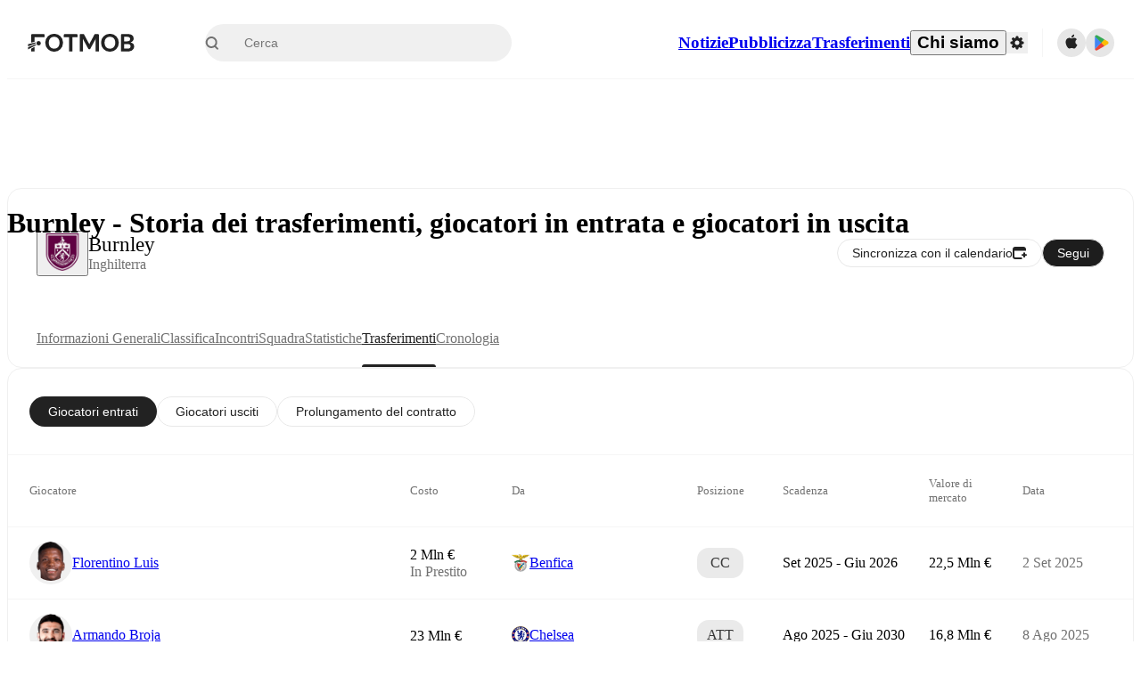

--- FILE ---
content_type: text/html; charset=utf-8
request_url: https://www.fotmob.com/it/teams/8191/transfers/burnley
body_size: 99351
content:
<!DOCTYPE html><html lang="it" dir="ltr"><head><meta name="apple-itunes-app" content="app-id=488575683"/><link rel="alternate" href="android-app://com.mobilefootie.wc2010/http"/><link rel="apple-touch-icon" href="/img/android-icon-192x192.png"/><link rel="manifest" href="/manifest.json"/><link rel="icon" type="image/x-icon" href="/favicon.ico"/><link rel="icon" type="image/png" href="/favicon.png"/><link rel="icon" type="image/png" sizes="96x96" href="/img/favicon-96x96.png"/><link rel="icon" type="image/svg+xml" href="/favicon.svg"/><meta name="apple-mobile-web-app-title" content="FotMob"/><meta name="color-scheme" content="dark light"/><meta name="robots" content="all"/><meta charSet="utf-8"/><meta name="viewport" content="width=device-width, initial-scale=1.0, maximum-scale=5.0"/><meta property="og:site_name" content="FotMob"/><meta property="fb:app_id" content="204905456199565"/><meta property="fb:admins" content="christer.nordvik"/><meta property="article:author" content="https://www.facebook.com/fotmob"/><meta property="article:publisher" content="https://www.facebook.com/fotmob"/><meta name="google-site-verification" content="iAsqa4atH8Kb02MqS9Sc0oZC__7WrvJYU6zYqJqE6Ww"/><link rel="alternate" type="application/atom+xml" title="Notizie migliori" href="https://www.fotmob.com/topnews/feed"/><link rel="alternate" hrefLang="en" href="https://www.fotmob.com/teams/8191/transfers/burnley"/><link rel="alternate" hrefLang="en-GB" href="https://www.fotmob.com/en-GB/teams/8191/transfers/burnley"/><link rel="alternate" hrefLang="ar" href="https://www.fotmob.com/ar/teams/8191/transfers/burnley"/><link rel="alternate" hrefLang="da" href="https://www.fotmob.com/da/teams/8191/transfers/burnley"/><link rel="alternate" hrefLang="de" href="https://www.fotmob.com/de/teams/8191/transfers/burnley"/><link rel="alternate" hrefLang="el" href="https://www.fotmob.com/el/teams/8191/transfers/burnley"/><link rel="alternate" hrefLang="es" href="https://www.fotmob.com/es/teams/8191/transfers/burnley"/><link rel="alternate" hrefLang="fa" href="https://www.fotmob.com/fa/teams/8191/transfers/burnley"/><link rel="alternate" hrefLang="fi" href="https://www.fotmob.com/fi/teams/8191/transfers/burnley"/><link rel="alternate" hrefLang="fr" href="https://www.fotmob.com/fr/teams/8191/transfers/burnley"/><link rel="alternate" hrefLang="hi" href="https://www.fotmob.com/hi/teams/8191/transfers/burnley"/><link rel="alternate" hrefLang="id" href="https://www.fotmob.com/id/teams/8191/transfers/burnley"/><link rel="alternate" hrefLang="it" href="https://www.fotmob.com/it/teams/8191/transfers/burnley"/><link rel="alternate" hrefLang="ja" href="https://www.fotmob.com/ja/teams/8191/transfers/burnley"/><link rel="alternate" hrefLang="ko" href="https://www.fotmob.com/ko/teams/8191/transfers/burnley"/><link rel="alternate" hrefLang="my" href="https://www.fotmob.com/my/teams/8191/transfers/burnley"/><link rel="alternate" hrefLang="nb" href="https://www.fotmob.com/nb/teams/8191/transfers/burnley"/><link rel="alternate" hrefLang="nl" href="https://www.fotmob.com/nl/teams/8191/transfers/burnley"/><link rel="alternate" hrefLang="pl" href="https://www.fotmob.com/pl/teams/8191/transfers/burnley"/><link rel="alternate" hrefLang="pt-BR" href="https://www.fotmob.com/pt-BR/teams/8191/transfers/burnley"/><link rel="alternate" hrefLang="pt-PT" href="https://www.fotmob.com/pt-PT/teams/8191/transfers/burnley"/><link rel="alternate" hrefLang="ro" href="https://www.fotmob.com/ro/teams/8191/transfers/burnley"/><link rel="alternate" hrefLang="ru" href="https://www.fotmob.com/ru/teams/8191/transfers/burnley"/><link rel="alternate" hrefLang="sv" href="https://www.fotmob.com/sv/teams/8191/transfers/burnley"/><link rel="alternate" hrefLang="sw" href="https://www.fotmob.com/sw/teams/8191/transfers/burnley"/><link rel="alternate" hrefLang="th" href="https://www.fotmob.com/th/teams/8191/transfers/burnley"/><link rel="alternate" hrefLang="tr" href="https://www.fotmob.com/tr/teams/8191/transfers/burnley"/><link rel="alternate" hrefLang="uk" href="https://www.fotmob.com/uk/teams/8191/transfers/burnley"/><link rel="alternate" hrefLang="vi" href="https://www.fotmob.com/vi/teams/8191/transfers/burnley"/><link rel="alternate" hrefLang="zh-Hans" href="https://www.fotmob.com/zh-Hans/teams/8191/transfers/burnley"/><link rel="alternate" hrefLang="x-default" href="https://www.fotmob.com/teams/8191/transfers/burnley"/><link rel="canonical" href="https://www.fotmob.com/it/teams/8191/transfers/burnley"/><title>Burnley - Storia dei trasferimenti, giocatori in entrata e giocatori in uscita</title><meta name="title" content="Burnley - Storia dei trasferimenti, giocatori in entrata e giocatori in uscita"/><meta name="description" content="Le ultime Burnley trasferimenti in entrata, in uscita e le proroghe di contratto"/><meta property="og:title" content="Burnley - Storia dei trasferimenti, giocatori in entrata e giocatori in uscita"/><meta property="og:description" content="Le ultime Burnley trasferimenti in entrata, in uscita e le proroghe di contratto"/><meta property="og:type" content="website"/><meta property="og:url" content="https://www.fotmob.com/it/teams/8191/transfers/burnley"/><meta property="og:image" content="https://images.fotmob.com/image_resources/logo/teamlogo/8191.png"/><meta property="og:image:secure_url" content="https://images.fotmob.com/image_resources/logo/teamlogo/8191.png"/><meta property="og:image:url" content="https://images.fotmob.com/image_resources/logo/teamlogo/8191.png"/><meta name="twitter:image" content="https://images.fotmob.com/image_resources/logo/teamlogo/8191.png"/><meta name="twitter:url" content="https://images.fotmob.com/image_resources/logo/teamlogo/8191.png"/><meta property="og:image:width" content="192px"/><meta property="og:image:height" content="192px"/><meta name="twitter:card" content="summary_large_image"/><meta name="twitter:title" content="Burnley - Storia dei trasferimenti, giocatori in entrata e giocatori in uscita"/><meta name="twitter:description" content="Le ultime Burnley trasferimenti in entrata, in uscita e le proroghe di contratto"/><script type="application/ld+json">{"@context":"https://schema.org","@type":"BreadcrumbList","itemListElement":[{"@type":"ListItem","position":1,"name":"Home","item":"https://www.fotmob.com"},{"@type":"ListItem","position":2,"name":"Premier League","item":"https://www.fotmob.com/leagues/47/overview/premier-league"},{"@type":"ListItem","position":3,"name":"Burnley","item":"https://www.fotmob.com/teams/8191/overview/burnley"}]}</script><script type="application/ld+json">{"@context":"https://schema.org","@type":"SportsTeam","name":"Burnley","sport":"Football/Soccer","gender":"https://schema.org/Male","logo":"https://images.fotmob.com/image_resources/logo/teamlogo/8191.png","url":"https://www.fotmob.com/teams/8191/overview/burnley","athlete":[],"location":{"@type":"Place","name":"Turf Moor","address":{"@type":"PostalAddress","addressCountry":"England","addressLocality":"Burnley"},"geo":{"@type":"GeoCoordinates","latitude":"53.788984","longitude":"-2.230225"}},"memberOf":{"@type":"SportsOrganization","name":"Premier League","url":"https://www.fotmob.com/leagues/47/overview/premier-league"}}</script><script type="application/ld+json">{"@context":"https://schema.org","@type":"FAQPage","mainEntity":[{"@type":"Question","name":"When is Burnley's next match?","acceptedAnswer":{"@type":"Answer","text":"Burnley's next match is at 15:00 GMT on Sat, 24 Jan 2026 against Tottenham Hotspur."}},{"@type":"Question","name":"Where is Burnley's stadium?","acceptedAnswer":{"@type":"Answer","text":"Burnley stadium is located in Burnley and is called Turf Moor."}},{"@type":"Question","name":"What is the capacity of Turf Moor?","acceptedAnswer":{"@type":"Answer","text":"The capacity for Turf Moor is 22546."}},{"@type":"Question","name":"When was Turf Moor opened?","acceptedAnswer":{"@type":"Answer","text":"Turf Moor opened in 1883."}}]}</script><meta name="next-head-count" content="72"/><script>
            window['gtag_enable_tcf_support'] = true;
            window.dataLayer = window.dataLayer || [];

            function gtag(){dataLayer.push(arguments);}

            gtag("consent", "default", {
              ad_user_data: "denied",
              ad_personalization: "denied",
              ad_storage: "denied",
              analytics_storage: "denied",
              wait_for_update: 500,
            });

            var googletag = googletag || {};
            googletag.cmd = googletag.cmd || [];
          </script><meta name="facebook-domain-verification" content="zl0z5wgwj5g4s04a6b66shd41rcv73"/><link rel="preload" href="/_next/static/media/e4af272ccee01ff0-s.p.woff2" as="font" type="font/woff2" crossorigin="anonymous" data-next-font="size-adjust"/><link rel="preload" href="/_next/static/media/ac201f8f53077d02-s.p.woff2" as="font" type="font/woff2" crossorigin="anonymous" data-next-font="size-adjust"/><link rel="preload" href="/_next/static/media/69a3e8519bc48631-s.p.woff2" as="font" type="font/woff2" crossorigin="anonymous" data-next-font="size-adjust"/><link rel="preload" href="/_next/static/media/eafd199e46aeca6e-s.p.woff2" as="font" type="font/woff2" crossorigin="anonymous" data-next-font="size-adjust"/><link rel="preload" href="/_next/static/css/d147421cd49bf490.css" as="style"/><link rel="stylesheet" href="/_next/static/css/d147421cd49bf490.css" data-n-g=""/><link rel="preload" href="/_next/static/css/303db8ae89685fdc.css" as="style"/><link rel="stylesheet" href="/_next/static/css/303db8ae89685fdc.css"/><link rel="preload" href="/_next/static/css/4092cb3d8001a731.css" as="style"/><link rel="stylesheet" href="/_next/static/css/4092cb3d8001a731.css"/><noscript data-n-css=""></noscript><script defer="" nomodule="" src="/_next/static/chunks/polyfills-42372ed130431b0a.js"></script><script defer="" src="/_next/static/chunks/41664-97c71784feb2e6c8.js"></script><script defer="" src="/_next/static/chunks/85088-20306f2238af5537.js"></script><script defer="" src="/_next/static/chunks/5642-0d0fdc22adcaf135.js"></script><script defer="" src="/_next/static/chunks/49454-ed255ae1c2fe58f8.js"></script><script defer="" src="/_next/static/chunks/48690.866ae4fece197989.js"></script><script defer="" src="/_next/static/chunks/34221-81ae7c84e01a0dfb.js"></script><script defer="" src="/_next/static/chunks/83253-73af13f63b8bcdd7.js"></script><script defer="" src="/_next/static/chunks/66839-27a0877f864fc4dd.js"></script><script defer="" src="/_next/static/chunks/48030.68ccadc3803a1318.js"></script><script defer="" src="/_next/static/chunks/39323-b7177bc5c2674435.js"></script><script defer="" src="/_next/static/chunks/314.f03a90f2c030f1f6.js"></script><script defer="" src="/_next/static/chunks/76112-0e563388f895b754.js"></script><script defer="" src="/_next/static/chunks/57484-14fee8aa587c7e3b.js"></script><script defer="" src="/_next/static/chunks/97106-1d9afb6d37981c3d.js"></script><script defer="" src="/_next/static/chunks/48484-c175f7894e3b24be.js"></script><script defer="" src="/_next/static/chunks/75030-94e61e6e2c1437da.js"></script><script defer="" src="/_next/static/chunks/35030-8addf71c81c5f88f.js"></script><script defer="" src="/_next/static/chunks/91565.2697156cc4ecc349.js"></script><script defer="" src="/_next/static/chunks/66319.17a13d387039b7e0.js"></script><script defer="" src="/_next/static/chunks/34507.9d6266d39c2b1eae.js"></script><script defer="" src="/_next/static/chunks/17523.c266c38a69879b16.js"></script><script defer="" src="/_next/static/chunks/96283.1d4b6108d11ab0f5.js"></script><script defer="" src="/_next/static/chunks/20015-c323db7069c87fa9.js"></script><script defer="" src="/_next/static/chunks/78601-95683c24dda11edb.js"></script><script defer="" src="/_next/static/chunks/43033-c078eb0a05a91ab7.js"></script><script defer="" src="/_next/static/chunks/88359-59f0a17913d6bdd0.js"></script><script defer="" src="/_next/static/chunks/48587.01e7df136de825c6.js"></script><script defer="" src="/_next/static/chunks/18573-10c749528edf3a9c.js"></script><script defer="" src="/_next/static/chunks/84982.1cc08021e69fa36d.js"></script><script defer="" src="/_next/static/chunks/7154.7a4d3c9ec073080a.js"></script><script defer="" src="/_next/static/chunks/29622-c492b0ecadbd6a87.js"></script><script defer="" src="/_next/static/chunks/41381.18c9a5121e6b21ae.js"></script><script defer="" src="/_next/static/chunks/24281.4374449ebf668ec7.js"></script><script src="/_next/static/chunks/webpack-5d90296e871d081d.js" defer=""></script><script src="/_next/static/chunks/framework-1de4494bc2661013.js" defer=""></script><script src="/_next/static/chunks/main-1b323040ec5cab07.js" defer=""></script><script src="/_next/static/chunks/pages/_app-9b074812a497892f.js" defer=""></script><script src="/_next/static/chunks/15610-c19c3a87bc115b08.js" defer=""></script><script src="/_next/static/chunks/83028-8cbc11d2d1993c49.js" defer=""></script><script src="/_next/static/chunks/pages/%5Blng%5D/teams/%5Bid%5D/%5Btab%5D/%5B%5B...slug%5D%5D-6cd037e3a9045e00.js" defer=""></script><script src="/_next/static/qSdmf5POcmy2BX39FaIpQ/_buildManifest.js" defer=""></script><script src="/_next/static/qSdmf5POcmy2BX39FaIpQ/_ssgManifest.js" defer=""></script><style id="__jsx-2214183819">:root{--font-inter:'__Inter_f367f3', '__Inter_Fallback_f367f3', sans-serif;--font-walsheim:'__walsheim_e6bd29', '__walsheim_Fallback_e6bd29', sans-serif}</style></head><body class="font-default antialiased"><div id="__next"><script type="text/javascript" src="/theme.js"></script><style data-emotion="css-global 1301d66">.theme-light{--GlobalColorScheme-BoxShadow:0 10px 40px 0 rgba(0, 0, 0, 0.2);--GlobalColorScheme-SelectionColor:rgba(204, 204, 204, 1);--GlobalColorScheme-InsightTextColor:rgba(70, 70, 70, 1.0);--GlobalColorScheme-Divider:1px solid rgba(245, 245, 245, 1.0);--GlobalColorScheme-IconColor:rgba(34, 34, 34, 1.0);--GlobalColorScheme-IconDisabledColor:rgba(204, 204, 204, 1);--GlobalColorScheme-Button-color:rgba(34, 34, 34, 1.0);--GlobalColorScheme-Button-colorActive:rgba(255, 255, 255, 1.0);--GlobalColorScheme-Button-background:rgba(255, 255, 255, 1.0);--GlobalColorScheme-Button-backgroundActive:rgba(34, 34, 34, 1.0);--GlobalColorScheme-Button-backgroundHover:rgba(234, 234, 234, 1.0);--GlobalColorScheme-Button-border:solid 1px rgba(232, 232, 232, 1.0);--GlobalColorScheme-Carousel-dotActive:rgba(0, 152 , 95, 1.0);--GlobalColorScheme-Carousel-dotInactive:rgba(34, 34, 34, 1.0);--GlobalColorScheme-Carousel-dotOpacity:0.2;--GlobalColorScheme-Carousel-dotHoverOpacity:0.7;--GlobalColorScheme-ThemeColor:rgba(0, 152 , 95, 1.0);--GlobalColorScheme-Logo-color:rgba(34, 34, 34, 1.0);--GlobalColorScheme-Skeleton-baseColor:rgba(255, 255, 255, 1.0);--GlobalColorScheme-Skeleton-highlightColor:rgba(245, 245, 245, 1.0);--GlobalColorScheme-Skeleton-elementBaseColor:rgba(214, 214, 214, 1);--GlobalColorScheme-Skeleton-elementHighlightColor:rgba(255, 255, 255, 1.0);--GlobalColorScheme-Skeleton-newsCoverImage:rgba(232, 232, 232, 1.0);--GlobalColorScheme-Skeleton-newsCoverText:rgba(240, 240, 240, 1.0);--GlobalColorScheme-Hamburger-color:rgba(51, 51, 51, 1.0);--GlobalColorScheme-ChevronSvg-leaguesDropdown:rgba(51, 51, 51, 1.0);--GlobalColorScheme-ChevronSvg-datepickerDropdown:rgba(0, 152 , 95, 1.0);--GlobalColorScheme-ChevronSvg-datepickerRightLeft:rgba(34, 34, 34, 1.0);--GlobalColorScheme-SearchSvg-color:rgba(51, 51, 51, 1.0);--GlobalColorScheme-UserIconFallbackSvg-color:rgba(51, 51, 51, 1.0);--GlobalColorScheme-TrendingSvg-color:rgba(51, 51, 51, 1.0);--GlobalColorScheme-SocialItem-color:rgba(51, 51, 51, 1.0);--GlobalColorScheme-PlayerPositionPitchSvg-lineColor:rgba(239, 239, 239, 1.0);--GlobalColorScheme-PlayerPositionPitchSvg-pitchColor:rgba(255, 255, 255, 1.0);--GlobalColorScheme-PlayerPositionPitchSvg-badgeTextColor:rgba(255, 255, 255, 1.0);--GlobalColorScheme-PlayerPositionPitchSvg-badgeBackgroundColor:rgba(51, 51, 51, 1.0);--GlobalColorScheme-ArrowBackSvg-color:rgba(51, 51, 51, 1.0);--GlobalColorScheme-DefaultColor-white:rgba(255, 255, 255, 1.0);--GlobalColorScheme-DefaultColor-black:rgba(34, 34, 34, 1.0);--GlobalColorScheme-DefaultColor-green:rgba(0, 152 , 95, 1.0);--GlobalColorScheme-DefaultColor-lightgreen:rgba(178, 222, 206, 1.0);--GlobalColorScheme-DefaultColor-grey:rgba(131, 131, 131, 1.0);--GlobalColorScheme-DefaultColor-lightGrey:rgba(152, 152, 152, 1.0);--GlobalColorScheme-DefaultColor-lightDarkGrey:rgba(113, 113, 113, 1.0);--GlobalColorScheme-DefaultColor-lightBlue:rgba(14, 135, 224, 1.0);--GlobalColorScheme-DefaultColor-darkGray:rgba(51, 51, 51, 1.0);--GlobalColorScheme-DefaultColor-whiteOrBlack:rgba(34, 34, 34, 1.0);--GlobalColorScheme-DefaultColor-blackOrWhite:rgba(255, 255, 255, 1.0);--GlobalColorScheme-DefaultColor-win:rgba(0, 152 , 95, 1.0);--GlobalColorScheme-DefaultColor-lose:rgba(221, 54, 54, 1.0);--GlobalColorScheme-DefaultColor-draw:rgba(89, 100, 112, 1);--GlobalColorScheme-DefaultColor-white80:rgba(255, 255, 255, 0.8);--GlobalColorScheme-Text-textDefault:rgba(34, 34, 34, 1.0);--GlobalColorScheme-Text-secondaryText:rgba(159, 159, 159, 1.0);--GlobalColorScheme-Text-secondaryText2:rgba(113, 113, 113, 1.0);--GlobalColorScheme-Text-secondaryText3:rgba(56, 56, 56, 1.0);--GlobalColorScheme-Text-secondaryText4:rgba(70, 70, 70, 1.0);--GlobalColorScheme-Text-secondaryText5:rgba(56, 56, 56, 1.0);--GlobalColorScheme-Text-lighterTextDefault:rgba(152, 152, 152, 1.0);--GlobalColorScheme-Text-textSuccess:rgba(0, 152 , 95, 1.0);--GlobalColorScheme-Text-textWarning:rgba(221, 54, 54, 1.0);--GlobalColorScheme-Text-darkText1:rgba(131, 131, 131, 1.0);--GlobalColorScheme-Text-link:rgba(0, 178, 133, 1.0);--GlobalColorScheme-Text-lightText:rgba(178, 178, 178, 1.0);--GlobalColorScheme-Background-background0:rgba(255, 255, 255, 1.0);--GlobalColorScheme-Background-background1:rgba(250, 250, 250, 1.0);--GlobalColorScheme-Background-background2:rgba(245, 245, 245, 1.0);--GlobalColorScheme-Background-background3:rgba(242, 244, 247, 1.0);--GlobalColorScheme-Background-background4:rgba(240, 240, 240, 1.0);--GlobalColorScheme-Background-background5:rgba(240, 240, 240, 1.0);--GlobalColorScheme-Background-background6:rgba(242, 244, 247, 1.0);--GlobalColorScheme-Background-main:rgba(250, 250, 250, 1.0);--GlobalColorScheme-Background-card:rgba(255, 255, 255, 1.0);--GlobalColorScheme-Background-cardSecondary:rgba(255, 255, 255, 1.0);--GlobalColorScheme-Background-cardHover:rgba(245, 245, 245, 1.0);--GlobalColorScheme-Background-placeholder:rgba(232, 232, 232, 1.0);--GlobalColorScheme-Background-placeholder2:rgba(250, 250, 250, 1.0);--GlobalColorScheme-Background-dialog:rgba(255, 255, 255, 1.0);--GlobalColorScheme-Border-borderColor1:rgba(250, 250, 250, 1.0);--GlobalColorScheme-Border-borderColor2:rgba(232, 232, 232, 1.0);--GlobalColorScheme-Border-borderColor3:rgba(223, 223, 223, 1.0);--GlobalColorScheme-Border-borderColor4:rgba(245, 245, 245, 1.0);--GlobalColorScheme-Border-borderColor5:rgba(222, 222, 222, 1.0);--GlobalColorScheme-Border-borderColor6:rgba(222, 222, 222, 1.0);--GlobalColorScheme-Border-cardBorder:solid 1px rgba(240, 240, 240, 1.0);--GlobalColorScheme-Border-dividerColor:rgba(245, 245, 245, 1.0);--GlobalColorScheme-Border-livetickerStatItemBorder:rgba(240, 240, 240, 1.0);--GlobalColorScheme-Tile-tileBg0:rgba(249, 249, 250, 1.0);--GlobalColorScheme-Tile-tileBg1:rgba(238, 238, 238, 1.0);--GlobalColorScheme-Tile-tileBg2:rgba(242, 244, 247, 1.0);--GlobalColorScheme-Hover-linkHover:rgba(0, 152 , 95, 1.0);--GlobalColorScheme-Tooltip-background:rgba(51, 51, 51, 1.0);--GlobalColorScheme-Tooltip-text:rgba(255, 255, 255, 1.0);--GlobalColorScheme-DividerColor:rgba(245, 245, 245, 1.0);--GlobalColorScheme-SegmentedControl-background:rgba(232, 232, 232, 1.0);--GlobalColorScheme-SegmentedControl-activeBackground:rgba(255, 255, 255, 1.0);--GlobalColorScheme-SegmentedControl-activeText:rgba(0, 152 , 95, 1.0);--GlobalColorScheme-SegmentedControl-inactiveText:rgba(34, 34, 34, 1.0);--GlobalColorScheme-ContinueInAppPopup-background:rgba(255, 255, 255, 1.0);--GlobalColorScheme-ContinueInAppPopup-titleText:rgba(34, 34, 34, 1.0);--GlobalColorScheme-ContinueInAppPopup-descriptionText:rgba(70, 70, 70, 1.0);--GlobalColorScheme-ContinueInAppPopup-primaryButtonBackground:rgba(0, 152 , 95, 1.0);--GlobalColorScheme-ContinueInAppPopup-secondaryButtonText:rgba(113, 113, 113, 1.0);--GlobalColorScheme-MarketValueGraph-HeaderDivider:rgba(234, 234, 234, 1.0);--GlobalColorScheme-MarketValueGraph-chartBackground:rgba(245, 245, 245, 1.0);--GlobalColorScheme-MarketValueGraph-chartDash:rgba(222, 222, 222, 1.0);--GlobalColorScheme-MarketValueGraph-cursorLine:rgba(141, 148, 153, 1.0);--GlobalColorScheme-MarketValueGraph-mobileGraphBorderLine:rgba(222, 222, 222, 1.0);--GlobalColorScheme-MarketValueGraph-tooltipBackground:rgba(255, 255, 255, 1.0);--GlobalColorScheme-MarketValueGraph-tooltipBorder:rgba(222, 222, 222, 1.0);--Follow-FollowButton-border:1px solid rgba(232, 232, 232, 1.0);--Follow-FollowButton-background:rgba(29, 29, 29, 1.0);--Follow-FollowButton-text:rgba(255, 255, 255, 1.0);--Follow-FollowButton-backgroundHover:rgba(51, 51, 51, 1.0);--Follow-FollowButton-backgroundPressed:rgba(70, 70, 70, 1.0);--Follow-FollowingButton-border:1px solid rgba(232, 232, 232, 1.0);--Follow-FollowingButton-text:rgba(34, 34, 34, 1.0);--Follow-FollowingButton-background:transparent;--Follow-FollowingButton-backgroundHover:rgba(245, 245, 245, 1.0);--Follow-FollowingButton-backgroundPressed:rgba(232, 232, 232, 1.0);--Follow-FollowButtonTransparent-border:1px solid transparent;--Follow-FollowButtonTransparent-text:black;--Follow-FollowButtonTransparent-background:rgba(255, 255, 255, 1.0);--Follow-FollowButtonTransparent-backgroundHover:rgba(222, 222, 222, 1.0);--Follow-FollowButtonTransparent-backgroundPressed:rgba(204, 204, 204, 1);--Follow-FollowingButtonTransparent-border:1px solid rgba(255, 255, 255, 1.0);--Follow-FollowingButtonTransparent-text:rgba(255, 255, 255, 1.0);--Follow-FollowingButtonTransparent-background:transparent;--Follow-FollowingButtonTransparent-backgroundHover:rgba(255, 255, 255, 0.1);--Follow-FollowingButtonTransparent-backgroundPressed:rgba(255, 255, 255, 0.2);--Follow-FollowingInternalBorder:1px solid rgba(232, 232, 232, 1.0);--Follow-FollowingInternalTransparentBorder:1px solid rgba(255, 255, 255, 1.0);--Follow-FollowingDropdown-background:rgba(255, 255, 255, 1.0);--Follow-FollowingDropdown-backgroundHover:rgba(245, 245, 245, 1.0);--Follow-FollowStar-icon-default:rgba(159, 159, 159, 1.0);--Follow-FollowStar-icon-hover:rgba(255, 255, 255, 1.0);--Follow-FollowStar-icon-active:rgba(255, 255, 255, 1.0);--Follow-FollowStar-icon-selected:rgba(204, 204, 204, 1);--Follow-FollowStar-background-default:rgba(240, 240, 240, 1.0);--Follow-FollowStar-background-hover:rgba(113, 113, 113, 1.0);--Follow-FollowStar-background-active:rgba(70, 70, 70, 1.0);--Follow-FollowStar-background-selected:rgba(255, 255, 255, 1.0);--Follow-FollowStar-border-default:rgba(222, 222, 222, 1.0);--Follow-FollowStar-border-hover:rgba(113, 113, 113, 1.0);--Follow-FollowStar-border-active:rgba(70, 70, 70, 1.0);--Follow-FollowStar-border-selected:rgba(222, 222, 222, 1.0);--TLHeader-buttonBackground:rgba(255, 255, 255, 1.0);--TLHeader-buttonHoverBackground:rgba(245, 245, 245, 1.0);--TLHeader-buttonColor:rgba(34, 34, 34, 1.0);--TLHeader-buttonHoverColor:rgba(34, 34, 34, 1.0);--TLHeader-buttonBorder:1px solid rgba(232, 232, 232, 1.0);--TLIcon-border:1px solid rgba(232, 232, 232, 1.0);--TLIcon-background:rgba(255, 255, 255, 1.0);--PlayerIcon-background:rgba(240, 240, 240, 1.0);--SyncCalendar-buttonBackground:rgba(0, 152 , 95, 1.0);--SyncCalendar-buttonColor:rgba(255, 255, 255, 1.0);--ThemeToggle-ToggleTrack-background:rgba(142, 142, 142, 1.0);--ThemeToggle-ToggleThumb-background:rgba(255, 255, 255, 1.0);--Squad-background:rgba(255, 255, 255, 1.0);--Squad-border:rgba(245, 245, 245, 1.0);--Squad-playerIconBackground:rgba(245, 245, 245, 1.0);--FtContainer-border:1px solid rgba(234, 234, 234, 1.0);--MainHeader-background:rgba(255, 255, 255, 1.0);--MainHeader-bottomBorder:rgba(245, 245, 245, 1.0);--MainHeader-aboutUsDropdownDividerColor:rgba(245, 245, 245, 1.0);--MainHeader-SearchBox-searchIconColor:rgba(113, 113, 113, 1.0);--MainHeader-SearchBox-searchIconFocusColor:rgba(51, 51, 51, 1.0);--MainHeader-SearchBox-searchBackground:rgba(240, 240, 240, 1.0);--MainHeader-SearchBox-searchPlaceholderText:rgba(113, 113, 113, 1.0);--MainHeader-SearchBox-searchResultHoverBackground:rgba(240, 240, 240, 1.0);--MainHeader-SearchBox-popularSearchButtonBackground:rgba(237, 237, 237, 1.0);--MainHeader-SettingsDropdown-background:rgba(255, 255, 255, 1.0);--MainHeader-SettingsDropdown-backgroundActive:rgba(232, 232, 232, 1.0);--MainHeader-SettingsDropdown-iconColor:rgba(159, 159, 159, 1.0);--MainHeader-SettingsDropdown-iconHoverColor:rgba(34, 34, 34, 1.0);--MainHeader-SettingsDropdown-iconActiveColor:rgba(34, 34, 34, 1.0);--MainHeader-SettingsDropdown-boxShadowMobile:0px 1px 11px rgba(0, 0, 0, 0.15);--MFColorScheme-statDescriptionColor:rgba(80, 80, 80, 1.0);--MFColorScheme-teamLostOnPenaltiesColor:rgba(159, 159, 159, 1.0);--MFColorScheme-OddsPoll-background:rgba(255, 255, 255, 1.0);--MFColorScheme-OddsPoll-userVoteColor:rgba(0, 152 , 95, 1.0);--MFColorScheme-OddsPoll-buttonBorder:1px solid rgba(232, 232, 232, 1.0);--MFColorScheme-OddsPoll-buttonTextColor:rgba(113, 113, 113, 1.0);--MFColorScheme-OddsPoll-buttonHover-text:rgba(255, 255, 255, 1.0);--MFColorScheme-OddsPoll-buttonHover-background:rgba(0, 152 , 95, 1.0);--MFColorScheme-OddsPoll-pollbarBackground:rgba(234, 234, 234, 1.0);--MFColorScheme-OddsPoll-pollbarBackgroundWinner:rgba(0, 152, 95, 0.3);--MFColorScheme-OddsPoll-pollbarColor:rgba(113, 113, 113, 1.0);--MFColorScheme-OddsPoll-textColor:rgba(51, 51, 51, 1.0);--MFColorScheme-Odds-coeffBackground:rgba(237, 237, 237, 1.0);--MFColorScheme-Odds-inactiveText:rgba(113, 113, 113, 1.0);--MFColorScheme-Odds-marketTitle:rgba(74, 74, 74, 1.0);--MFColorScheme-OddsWebView-backgroundiOS:rgba(240, 240, 240, 1.0);--MFColorScheme-OddsWebView-backgroundAndroid:rgba(234, 234, 234, 1.0);--MFColorScheme-OddsWebView-marketName:rgba(51, 51, 51, 1.0);--MFColorScheme-OddsWebView-coeffBackgroundiOS:rgba(235, 244, 241, 1.0);--MFColorScheme-OddsWebView-coeffBackgroundAndroid:rgba(235, 244, 241, 1.0);--MFColorScheme-OddsWebView-coeffText:rgba(0, 152 , 95, 1.0);--MFColorScheme-OddsWebView-betChoiceName:rgba(113, 113, 113, 1.0);--MFColorScheme-OddsWebView-border:rgba(245, 245, 245, 0.7);--MFColorScheme-OddsWebView-playButton:rgba(0, 152 , 95, 1.0);--MFColorScheme-OddsWebView-playButtonText:rgba(255, 255, 255, 1.0);--MFColorScheme-OddsWebView-CouponBuilder-dateHeader:rgba(113, 113, 113, 1.0);--MFColorScheme-OddsWebView-CouponBuilder-selectedTeamIconFill:rgba(240, 240, 240, 1.0);--MFColorScheme-OddsWebView-CouponBuilder-selectedOddsButtonFill:rgba(222, 222, 222, 1.0);--MFColorScheme-OddsWebView-CouponBuilder-selectedOddsButtonText:rgba(51, 51, 51, 1.0);--MFColorScheme-OddsWebView-CouponBuilder-teamBorder:rgba(232, 232, 232, 1.0);--MFColorScheme-OddsWebView-CouponBuilder-matchTime:rgba(113, 113, 113, 1.0);--MFColorScheme-OddsWebView-CouponBuilder-drawerBackground:rgba(255, 255, 255, 1.0);--MFColorScheme-OddsWebView-CouponBuilder-drawerBorder:rgba(232, 232, 232, 1.0);--MFColorScheme-OddsWebView-CouponBuilder-playNowButtonText:rgba(255, 255, 255, 1.0);--MFColorScheme-OddsWebView-SegmentConrol-background:rgba(222, 222, 222, 1.0);--MFColorScheme-OddsWebView-SegmentConrol-highlightColor:rgba(255, 255, 255, 1.0);--MFColorScheme-Stadium-capacityPercentageBarBackground:rgba(232, 232, 232, 1.0);--MFColorScheme-Weather-rainText:rgba(70, 70, 70, 1.0);--MFColorScheme-Weather-sun:rgba(255, 206, 44, 1);--MFColorScheme-Weather-sunWhenThundering:rgba(240, 128, 34, 1.0);--MFColorScheme-Weather-bolt:rgba(255, 206, 44, 1);--MFColorScheme-Weather-cloud:rgba(222, 222, 222, 1.0);--MFColorScheme-Weather-rain:rgba(30, 136, 229, 1.0);--MFColorScheme-Weather-snow:rgba(204, 204, 204, 1);--MFColorScheme-Weather-moon:rgba(232, 232, 232, 1.0);--MFColorScheme-Weather-fog:rgba(222, 222, 222, 1.0);--MFColorScheme-LTCFilter-containerBackground:rgba(142, 142, 142, 1.0);--MFColorScheme-LTCFilter-backgroundChecked:rgba(0, 152 , 95, 1.0);--MFColorScheme-LTCFilter-backgroundUnChecked:rgba(142, 142, 142, 1.0);--MFColorScheme-LTCFilter-textColor:rgba(113, 113, 113, 1.0);--MFColorScheme-Shotmap-pitchBackground:rgba(250, 250, 250, 1.0);--MFColorScheme-Shotmap-goalLine:rgba(185, 185, 185, 1.0);--MFColorScheme-Shotmap-pitchLines:rgba(221, 221, 221, 1.0);--MFColorScheme-Shotmap-border:rgba(232, 232, 232, 1.0);--MFColorScheme-Shotmap-statText:rgba(51, 51, 51, 1.0);--MFColorScheme-Shotmap-ballPattern:rgba(51, 51, 51, 1.0);--MFColorScheme-Shotmap-Fullscreen-shotmapInfoBorder:solid 1px rgba(232, 232, 232, 1.0);--MFColorScheme-Shotmap-Fullscreen-statTitleColor:rgba(113, 113, 113, 1.0);--MFColorScheme-Shotmap-Fullscreen-browseButtonBorder:1px solid rgba(229, 229, 229, 1.0);--MFColorScheme-Shotmap-Fullscreen-browseButtonBackground:none;--MFColorScheme-RoundMatches-hoverColor:rgba(237, 237, 237, 1.0);--MFColorScheme-RoundMatches-highlightColor:rgba(237, 237, 237, 1.0);--MFFullscreenColorScheme-penaltyDivider:1px solid rgba(232, 232, 232, 1.0);--MFFullscreenColorScheme-headerBoxShadow:rgba(0, 0, 0, 0.07);--MFFullscreenColorScheme-eventIconColor:rgba(51, 51, 51, 1.0);--MFFullscreenColorScheme-eventIconBackground:rgba(255, 255, 255, 1.0);--MFFullscreenColorScheme-eventIconOutline:rgba(214, 214, 214, 1);--MFFullscreenColorScheme-badgeContainerOutline:1px solid rgba(232, 232, 232, 1.0);--MFFullscreenColorScheme-headerIconColor:rgba(113, 113, 113, 1.0);--MFFullscreenColorScheme-headerEventsColor:rgba(113, 113, 113, 1.0);--MFFullscreenColorScheme-seasonTopScores-name:rgba(92, 92, 92, 1.0);--MFFullscreenColorScheme-seasonTopScores-stat:rgba(113, 113, 113, 1.0);--MFFullscreenColorScheme-pitch:rgba(1, 147, 92, 1.0);--MFFullscreenColorScheme-pitchLines:rgba(13, 159, 104, 1.0);--MFFullscreenColorScheme-pitchPossible:rgba(89, 100, 112, 1);--MFFullscreenColorScheme-pitchLinesPossible:rgba(102, 112, 123, 1);--MFFullscreenColorScheme-lineupPlayerSubOutTextColor:rgba(255, 255, 255, 1.0);--MFFullscreenColorScheme-playerIconBackground:rgba(255, 255, 255, 1.0);--MFFullscreenColorScheme-subIconBackground:rgba(237, 237, 237, 1.0);--MFFullscreenColorScheme-audioToggleBackground:rgba(204, 204, 204, 1);--MFFullscreenColorScheme-audioToggleBackgroundChecked:rgba(0, 152 , 95, 1.0);--MFFullscreenColorScheme-iconColor:rgba(113, 113, 113, 1.0);--MFFullscreenColorScheme-Events-HalfTimeCircle-left:rgba(213,213,213,1.0);--MFFullscreenColorScheme-Events-HalfTimeCircle-right:rgba(51, 51, 51, 1.0);--MFFullscreenColorScheme-Odds-coeffBackground:rgba(237, 237, 237, 1.0);--MFFullscreenColorScheme-Odds-inactiveText:rgba(113, 113, 113, 1.0);--MFFullscreenColorScheme-Odds-secondaryTextButton:rgba(255, 255, 255, 0.6);--MFFullscreenColorScheme-Odds-secondaryTextButtonHover:rgba(255, 255, 255, 0.6);--MFFullscreenColorScheme-lineupHeaderTextBackground:rgba(240, 240, 240, 1.0);--MFFullscreenColorScheme-topPlayersBorder:rgba(237, 237, 237, 1.0);--MFFullscreenColorScheme-topPlayersBackground:transparent;--MFFullscreenColorScheme-topPlayerName:rgba(92, 92, 92, 1.0);--MFFullscreenColorScheme-insightBackground:rgba(245, 245, 245, 1.0);--MFFullscreenColorScheme-SpeechBubbleNoEvents:rgba(230, 230, 230, 1.0);--MFFullscreenColorScheme-SpeechBubbleNoEventsFill1:rgba(214, 214, 214, 1);--MFFullscreenColorScheme-SpeechBubbleNoEventsFill2:rgba(196, 196, 196, 1);--MFFullscreenColorScheme-playerStatsTableHoverBackground:rgba(250, 250, 250, 1.0);--MFFullscreenColorScheme-headerSecondaryTextColor:rgba(159, 159, 159, 1.0);--LeaguesDropdown-navTextSecondary:rgba(152, 152, 152, 1.0);--LeaguesDropdown-navTextSelected:rgba(0, 152 , 95, 1.0);--LeaguesDropdown-navButtonSelectedText:rgba(255, 255, 255, 1.0);--LeaguesDropdown-navButtonSelectedBg:rgba(0, 152 , 95, 1.0);--LeaguesDropdown-navButtonText:rgba(152, 152, 152, 1.0);--LeaguesDropdown-navButtonBg:rgba(255, 255, 255, 1.0);--LeaguesDropdown-hover:rgba(255, 255, 255, 1.0);--Lineup-teamHeaderBackground:rgba(13, 159, 104, 1.0);--Lineup-shirtNumber:rgba(255, 255, 255, 0.8);--Lineup-possibleLineupHeader:rgba(227, 227, 227, 1.0);--Lineup-FantasyButtonBackground:rgba(4, 136, 86, 1.0);--Lineup-FantasyButtonTextColor:rgba(255, 255, 255, 1.0);--Lineup-PlayerIconBackground:rgba(217, 217, 217, 1.0);--Lineup-ProbableLineupPitchBackground:rgba(89, 100, 112, 1.0);--Lineup-ProbableLineupPitchLines:rgba(109, 119, 130, 1.0);--Lineup-ProbableLineupHeaderColor:rgba(48, 62, 77, 1.0);--Lineup-ProbableLineupShirtAndFormationColor:rgba(178, 222, 206, 1.0);--Lineup-goalStroke:rgba(34, 34, 34, 1.0);--Lineup-captainBackground:rgba(255, 255, 255, 1.0);--Lineup-captainText:rgba(70, 70, 70, 1.0);--Lineup-benchSubInText:rgba(0, 152 , 95, 1.0);--Lineup-seasonStatFilterBorder:1px solid rgba(13, 159, 104, 1.0);--Lineup-seasonStatBorderFilterPossible:1px solid rgba(102, 112, 123, 1);--Lineup-ageFilterBackground:rgba(250, 250, 250, 1.0);--Lineup-ageFilterBorder:1px solid rgba(232, 232, 232, 1.0);--Lineup-lastMatchBadgeBackground:rgba(255, 255, 255, 0.1);--Lineup-lastMatchBadgeBackgroundHover:rgba(255, 255, 255, 0.2);--PlayerRating-blue:rgba(20, 160, 255, 1.0);--PlayerRating-green:rgba(51, 199, 113, 1.0);--PlayerRating-orange:rgba(240, 128, 34, 1.0);--PlayerRating-red:rgba(221, 54, 54, 1.0);--PlayerRating-textColor:rgba(255, 255, 255, 1.0);--PlayerPageColorScheme-tabColor:rgba(51, 51, 51, 1.0);--PlayerPageColorScheme-matchDate:rgba(113, 113, 113, 1.0);--PlayerPageColorScheme-infoBoxBorderColor:rgba(245, 245, 245, 1.0);--PlayerPageColorScheme-statTitleColor:rgba(152, 152, 152, 1.0);--PlayerPageColorScheme-legendDescriptionColor:rgba(152, 152, 152, 1.0);--PlayerPageColorScheme-careerFootNoteColor:rgba(152, 152, 152, 1.0);--PlayerPageColorScheme-tabBackgroundColor:rgba(242, 244, 247, 1.0);--PlayerPageColorScheme-tabTextColor:rgba(152, 152, 152, 1.0);--PlayerPageColorScheme-tableCareerSeasonItemColor:rgba(74, 74, 74, 1.0);--PlayerPageColorScheme-pitchBackground:rgba(239, 239, 239, 1);--PlayerPageColorScheme-pitchLines:rgba(250, 250, 250, 1);--PlayerPageColorScheme-playerHeaderBorder:2px solid transparent;--PlayerPageColorScheme-matchStatsTable-dateTextColor:rgba(113, 113, 113, 1.0);--PlayerPageColorScheme-matchStatsTable-teamNameColor:rgba(51, 51, 51, 1.0);--PlayerPageColorScheme-matchStatsTable-resultTextColor:rgba(113, 113, 113, 1.0);--PlayerPageColorScheme-matchStatsTable-statsDataColor:rgba(56, 56, 56, 1.0);--PlayerPageColorScheme-matchStatsList-background:rgba(245, 245, 245, 1.0);--PlayerPageColorScheme-matchStatsList-benchIcon:rgba(113, 113, 113, 1.0);--PlayerPageColorScheme-matchStatsList-benchBorder:rgba(232, 232, 232, 1.0);--PlayerPageColorScheme-trophies-seasonsWonTextColor:rgba(74, 74, 74, 1.0);--PlayerPageColorScheme-trophies-leagueTextColor:rgba(74, 74, 74, 1.0);--PlayerPageColorScheme-trophies-seasonTextColor:rgba(113, 113, 113, 1.0);--PlayerPageColorScheme-trophies-border:1px solid rgba(240, 240, 240, 1.0);--PlayerPageColorScheme-trophies-background:rgba(250, 250, 250, 1.0);--PlayerPageColorScheme-traits-graphLineColor:rgba(232, 232, 232, 1.0);--PlayerPageColorScheme-traits-closeButtonHoverColor:rgba(34, 34, 34, 1.0);--PlayerPageColorScheme-traits-closeButtonHoverBackground:rgba(222, 222, 222, 1.0);--PlayerPageColorScheme-coachWinPercentage-background:rgba(245, 245, 245, 1.0);--PlayerPageColorScheme-coachWinPercentage-backgroundHover:rgba(232, 232, 232, 1.0);--PlayerPageColorScheme-coachWinPercentage-pointsBackground:rgba(255, 255, 255, 1.0);--PlayerPageColorScheme-coachWinPercentage-lineColor:rgba(232, 232, 232, 1.0);--PlayerPageColorScheme-coachWinPercentage-lineHoverColor:rgba(222, 222, 222, 1.0);--PlayerPageColorScheme-coachWinPercentage-tooltipTeamNameColor:rgba(51, 51, 51, 1.0);--PlayerPageColorScheme-coachWinPercentage-tooltipDateTextColor:rgba(113, 113, 113, 1.0);--PlayerPageColorScheme-coachWinPercentage-tooltipBorder:1px solid rgba(232, 232, 232, 1.0);--PlayerPageColorScheme-coachWinPercentage-tooltipBackground:rgba(255, 255, 255, 1.0);--PlayerPageColorScheme-coachCareerRecord-barBackground:rgba(222, 222, 222, 1.0);--PlayerPageColorScheme-detailedStats-percentileRankBackground:rgba(222, 222, 222, 1.0);--PlayerPageColorScheme-detailedStats-filterButtonBackground:transparent;--PlayerPageColorScheme-detailedStats-filterButtonText:rgba(113, 113, 113, 1.0);--PlayerPageColorScheme-detailedStats-filterButtonBorder:1px solid rgba(232, 232, 232, 1.0);--PlayerPageColorScheme-detailedStats-filterButtonHover:rgba(232, 232, 232, 1.0);--PlayerPageColorScheme-shotMap-pitchBackground:rgba(250, 250, 250, 1.0);--PlayerPageColorScheme-shotMap-pitchLines:rgba(222, 222, 222, 1.0);--PlayerPageColorScheme-shotMap-pitchGoalLine:rgba(159, 159, 159, 1.0);--PlayerPageColorScheme-shotMap-goalBackground:rgba(250, 250, 250, 1.0);--PlayerPageColorScheme-shotMap-goalPosts:rgba(204, 204, 204, 1);--PlayerPageColorScheme-shotMap-goalNet:rgba(234, 234, 234, 1.0);--PlayerPageColorScheme-shotMap-goalGround:rgba(240, 240, 240, 1.0);--PlayerPageColorScheme-shotMap-fallBackBall:rgba(240, 240, 240, 1.0);--PlayerPageColorScheme-shotMap-fallBackLines:rgba(222, 222, 222, 1.0);--PlayersColorScheme-borderPrimary:rgba(245, 245, 245, 1.0);--PlayersColorScheme-linkHover:rgba(0, 152 , 95, 1.0);--PlayersColorScheme-statMainBorderColor:rgba(232, 232, 232, 1.0);--Nav-borderActive:rgba(34, 34, 34, 1.0);--Nav-textLightGrey:rgba(113, 113, 113, 1.0);--Nav-textSuccess:rgba(34, 34, 34, 1.0);--Table-grey:rgba(152, 152, 152, 1.0);--Table-diffNotChanged:rgba(89, 100, 112, 1);--Table-diffRed:rgba(221, 54, 54, 1.0);--Search-linkHover:rgba(0, 152 , 95, 1.0);--Search-greyText:rgba(133, 133, 133, 1.0);--Search-hightlight:rgba(245, 245, 245, 1.0);--Playoff-VerticalConnector:2px solid rgba(232, 232, 232, 1.0);--Playoff-MatchBoxBackground:rgba(255, 255, 255, 1.0);--Playoff-MatchBoxBackgroundHover:rgba(237, 237, 237, 1.0);--Playoff-MatchBoxBorder:1px solid rgba(232, 232, 232, 1.0);--Playoff-MatchBoxPopupContainerBackground:rgba(255, 255, 255, 1.0);--Playoff-FinalTag:rgba(248, 215, 107, 1.0);--Playoff-BronzeTag:rgba(62, 159, 223, 1.0);--Playoff-TBDBoxButtonText:rgba(255, 255, 255, 1.0);--Playoff-TrophySvgFill:rgba(204, 204, 204, 1);--Knockout-border:1px solid rgba(232, 232, 232, 1.0);--Knockout-borderColor:rgba(232, 232, 232, 1.0);--Knockout-drawInfoBackground:rgba(235, 244, 241, 1.0);--Knockout-questionCrest:rgba(204, 204, 204, 1);--Buzz-twitterIcon:rgba(27, 149, 224, 1.0);--Buzz-twitterLink:rgba(27, 149, 224, 1.0);--Buzz-quoteBorderColor:rgba(196, 207, 214, 1);--TeamForm-grey:rgba(141, 148, 153, 1.0);--TeamForm-red:rgba(221, 54, 54, 1.0);--TeamForm-green:rgba(0, 152 , 95, 1.0);--Transfers-playerPositionBackgroundColor:rgba(255, 255, 255, 1.0);--Transfers-playerPositionBorderColor:rgba(240, 240, 240, 1.0);--Transfers-topTransferIconColor:rgba(34, 34, 34, 1.0);--Livescores-border:solid 1px rgba(245, 245, 245, 1.0);--Livescores-background:rgba(255, 255, 255, 1.0);--Livescores-tvIcon:rgba(204, 204, 204, 1);--Livescores-tvIconHover:rgba(113, 113, 113, 1.0);--Livescores-tvIconTooltip:rgba(255, 255, 255, 1.0);--Livescores-tvIconTooltipBoxShadow:0 4px 12px rgba(0, 0, 0, 0.15);--Livescores-leagueHeaderBackground:rgba(245, 245, 245, 1.0);--Livescores-leagueHeaderBackgroundHover:rgba(234, 234, 234, 1.0);--Livescores-hoverBackground:rgba(234, 234, 234, 1.0);--Livescores-secondaryText:rgba(113, 113, 113, 1.0);--Livescores-filterBackground:rgba(255, 255, 255, 1.0);--Livescores-filterIconFocused:rgba(34, 34, 34, 1.0);--Livescores-unactiveStatusFill:rgba(245, 245, 245, 1.0);--Livescores-unactiveStatusText:rgba(159, 159, 159, 1.0);--Livescores-ongoingStatusText:rgba(255, 255, 255, 1.0);--EventIcons-playerEvent:rgba(51, 51, 51, 1.0);--EventIcons-grey:rgba(234, 234, 234, 1.0);--EventIcons-yellow:rgba(255, 206, 44, 1);--EventIcons-red:rgba(221, 54, 54, 1.0);--EventIcons-green:rgba(0, 152 , 95, 1.0);--EventIcons-borderColor:rgba(240, 240, 240, 1.0);--Events-green:rgba(0, 152 , 95, 1.0);--Events-red:rgba(229, 94, 91, 1.0);--Events-OwnGoal:rgba(229, 94, 91, 1.0);--Events-var:rgba(75, 76, 105, 1.0);--DatePicker-DatepickerArrowButton-color:rgba(34, 34, 34, 1.0);--DatePicker-DatepickerArrowButton-background:rgba(237, 237, 237, 1.0);--DatePicker-DatepickerArrowButton-hoverBackground:rgba(34, 34, 34, 1.0);--DatePicker-DatepickerArrowButton-hoverColor:rgba(255, 255, 255, 1.0);--DatePicker-Calendar-selectedBackground:rgba(34, 34, 34, 1.0);--DatePicker-Calendar-selectedHoverBackground:rgba(34, 34, 34, 1.0);--DatePicker-Calendar-selectedColor:rgba(255, 255, 255, 1.0);--DatePicker-Calendar-todayBackground:rgba(237, 237, 237, 1.0);--DatePicker-Calendar-todayHoverBackground:rgba(213,213,213,1.0);--DatePicker-Calendar-todayColor:rgba(34, 34, 34, 1.0);--DatePicker-Calendar-hoverBackground:rgba(240, 240, 240, 1.0);--DatePicker-Calendar-inactiveColor:rgba(159, 159, 159, 1.0);--MatchColorScheme-headerBG:rgba(248, 248, 248, 1.0);--TLStatsTop-playerBackground:rgba(240, 240, 240, 1.0);--TLStatsTop-headerHoverBackground:rgba(245, 245, 245, 1.0);--TLStatsTop-hoverBackground:rgba(250, 250, 250, 1.0);--TLStatsTop-arrowColor:rgba(204, 204, 204, 1);--TLStatsTop-arrowHoverColor:rgba(34, 34, 34, 1.0);--Footer-appStoreBackground:rgba(230, 230, 230, 1.0);--Footer-appStoreBackgroundHover:rgba(213,213,213,1.0);--Footer-appleStoreColor:rgba(34, 34, 34, 1.0);--Footer-background:rgba(237, 237, 237, 1.0);--Footer-bottomBackground:rgba(234, 234, 234, 1.0);--Footer-iconColor:rgba(56, 56, 56, 1.0);--Footer-color:rgba(34, 34, 34, 1.0);--Footer-secondaryColor:rgba(113, 113, 113, 1.0);--Footer-disclaimerColor:rgba(159, 159, 159, 1.0);--Footer-divider:0.5px solid rgba(0, 0, 0, 0.2);--NotableMatches-headerCorlor:rgba(56, 56, 56, 1.0);--NotableMatches-matchupColor:rgba(74, 74, 74, 1.0);--AboutUs-green:rgba(97, 223, 110, 1.0);--AboutUs-employeeBorder:rgba(237, 237, 237, 1.0);--AboutUs-contactFormBorder:rgba(237, 237, 237, 1.0);--AboutUs-contactFormFocusBorder:rgba(51, 51, 51, 1.0);--AboutUs-formSubmitBackground:rgba(51, 51, 51, 1.0);--AboutUs-applyButtonBackground:rgba(34, 34, 34, 1.0);--AboutUs-applyButtonHoverBackground:rgba(97, 223, 110, 1.0);--AboutUs-applyButtonColor:rgba(255, 255, 255, 1.0);--AboutUs-applyButtonHoverColor:rgba(34, 34, 34, 1.0);--AboutUs-navigationBackground:rgba(0, 0, 0, 0.6);--AboutUs-navigationColor:rgba(255, 255, 255, 1.0);--AboutUs-navigationActiveColor:rgba(97, 223, 110, 1.0);--AboutUs-Company-background:rgba(255, 255, 255, 1.0);--AboutUs-Company-numbersBackground:rgba(255, 255, 255, 1.0);--AboutUs-Company-numbersColor:rgba(34, 34, 34, 1.0);--AboutUs-Company-numbersDescriptionColor:rgba(34, 34, 34, 1.0);--AboutUs-Company-lineupColor:rgba(255, 255, 255, 1.0);--AboutUs-Company-lineupBorder:1px solid rgba(255, 255, 255, 1.0);--AboutUs-Advertise-descriptionBackground:rgba(34, 34, 34, 1.0);--AboutUs-Advertise-descriptionColor:rgba(255, 255, 255, 1.0);--AboutUs-Advertise-numbersBackground:rgba(34, 34, 34, 1.0);--AboutUs-Advertise-numbersColor:rgba(255, 255, 255, 1.0);--AboutUs-Advertise-numbersDescriptionColor:rgba(97, 223, 110, 1.0);--AboutUs-Advertise-partnersBackground:rgba(255, 255, 255, 1.0);--AboutUs-Advertise-partnersColor:rgba(34, 34, 34, 1.0);--AboutUs-Advertise-partnersLogoBackground:rgba(255, 255, 255, 1.0);--AboutUs-Advertise-partnersBorder:1px solid rgba(221, 221, 221, 1.0);--AboutUs-Advertise-advertisingApplyNowBackground:rgba(255, 255, 255, 1.0);--AboutUs-Advertise-advertisingApplyNowColor:rgba(34, 34, 34, 1.0);--AboutUs-Advertise-advertisingApplyNowBackgroundDark:rgba(245, 245, 245, 1.0);--AboutUs-Advertise-advertisingApplyNowColorDark:rgba(34, 34, 34, 1.0);--AboutUs-Careers-background:rgba(245, 245, 245, 1.0);--AboutUs-Careers-Positions-background:rgba(255, 255, 255, 1.0);--AboutUs-Careers-Positions-divider:1px solid rgba(34, 34, 34, 1.0);--AboutUs-Careers-Positions-iconColor:rgba(255, 255, 255, 1.0);--AboutUs-Careers-Positions-color:rgba(34, 34, 34, 1.0);--AboutUs-Careers-Positions-colorHover:rgba(97, 223, 110, 1.0);--AboutUs-Careers-Benefits-numberColor:rgba(113, 113, 113, 1.0);--AboutUs-ContactUs-background:rgba(255, 255, 255, 1.0);--AboutUs-ContactUs-color:rgba(34, 34, 34, 1.0);--AboutUs-ContactUs-errorColor:rgba(255, 54, 54, 1);--AboutUs-ContactUs-inputBorder:2px solid rgba(237, 237, 237, 1.0);--AboutUs-ContactUs-inputFocusedBorder:2px solid rgba(34, 34, 34, 1.0);--AboutUs-ContactUs-inputErrorBorder:2px solid rgba(255, 54, 54, 1);--AboutUs-ContactUs-buttonBackground:rgba(34, 34, 34, 1.0);--AboutUs-ContactUs-buttonColor:rgba(255, 255, 255, 1.0);--AboutUs-ContactUs-buttonHoverBackground:rgba(97, 223, 110, 1.0);--AboutUs-ContactUs-buttonHoverColor:rgba(34, 34, 34, 1.0);--AboutUs-ContactUs-buttonDisabledBackground:rgba(195, 195, 195, 1.0);--HistoricalTablePosition-divisionBackground:rgba(248, 248, 248, 1.0);--HistoricalTablePosition-tooltipBorder:rgba(232, 232, 232, 1.0);--HistoricalTablePosition-lineDot:rgba(255, 255, 255, 1.0);--HistoricalTablePosition-lineDotStroke:rgba(222, 222, 222, 1.0);--TeamFifaRanking-chartBackground:rgba(245, 245, 245, 1.0);--TeamFifaRanking-yAxisTextColor:rgba(34, 34, 34, 1.0);--TeamFifaRanking-xAxisTextColor:rgba(113, 113, 113, 1.0);--Momentum-eventTooltipBorder:rgba(232, 232, 232, 1.0);--Momentum-eventTooltipShadow:0px 2px 26px rgba(0, 0, 0, 0.1);--Momentum-liveIndicatorDot:rgba(0, 152 , 95, 1.0);--Momentum-breakGridLine:rgba(178, 178, 178, 1.0);--Momentum-goalEventStroke:rgba(34, 34, 34, 1.0);--MobileFooter-background:rgba(255, 255, 255, 1.0);--MobileFooter-boxShadow:0px -1px 11px -1px rgba(0, 0, 0, 0.15);--MobileFooter-buttonColor:rgba(159, 159, 159, 1.0);--MobileFooter-buttonActiveColor:rgba(34, 34, 34, 1.0);--Dropdown-background:none;--Dropdown-backgroundHover:rgba(240, 240, 240, 1.0);--Dropdown-disabledFontColor:rgba(159, 159, 159, 1.0);--Dropdown-optionColor:rgba(255, 255, 255, 1.0);--Dropdown-optionHoverColor:rgba(240, 240, 240, 1.0);--Dropdown-optionSelectedColor:rgba(240, 240, 240, 1.0);--Dropdown-buttonBorder:1px solid rgba(232, 232, 232, 1.0);--Dropdown-menuBorder:none;--LineupBuilderPromo-fieldBackground1:#049C63;--LineupBuilderPromo-fieldBackground2:#068C59;--LineupBuilderPromo-cardBackground:linear-gradient(180deg, #FFF -47.32%, #ECECEC 147.77%);--LineupBuilderPromo-shadowColor:url(#lineup-shadow-gradient);--Medal-gold-background:linear-gradient(135deg, rgba(255, 215, 0, 1.0), rgba(255, 165, 0, 1.0));--Medal-gold-text:rgba(0, 0, 0, 1.0);--Medal-silver-background:linear-gradient(135deg, rgba(192, 192, 192, 1.0), rgba(128, 128, 128, 1.0));--Medal-silver-text:rgba(255, 255, 255, 1.0);--Medal-bronze-background:linear-gradient(135deg, rgba(205, 127, 50, 1.0), rgba(139, 69, 19, 1.0));--Medal-bronze-text:rgba(255, 255, 255, 1.0);--NewsPage-seeMoreLink:rgba(34, 34, 34, 1.0);--NewsPage-NextMatch-background:rgba(250, 250, 250, 1.0);--NewsPage-TrendingCard-background:rgba(240, 240, 240, 1.0);--NewsPage-Toolbar-border:1px solid rgba(240, 240, 240, 1.0);--NewsPage-Toolbar-Button-border:1px solid rgba(240, 240, 240, 1.0);--NewsPage-Toolbar-Button-background:rgba(255, 255, 255, 1.0);--NewsPage-Toolbar-Button-backgroundHover:rgba(240, 240, 240, 1.0);--NewsPage-Toolbar-Button-backgroundPressed:rgba(234, 234, 234, 1.0);--NewsPage-Toolbar-MoreButton-background:rgba(245, 245, 245, 1.0);--NewsPage-Toolbar-MoreButton-backgroundHover:rgba(232, 232, 232, 1.0);--NewsPage-Toolbar-MoreButton-backgroundPressed:rgba(222, 222, 222, 1.0);--NewsPage-Promo-icon:rgba(56, 56, 56, 1.0);--NewsPage-Promo-iconBorder:1px solid rgba(245, 245, 245, 1.0);--NewsPage-Promo-buttonBackground:rgba(51, 199, 113, 1.0);--NewsPage-Promo-buttonColor:rgba(255, 255, 255, 1.0);--NewsPage-Promo-cardBackground:rgba(245, 245, 245, 1.0);}.theme-dark{--GlobalColorScheme-BoxShadow:0 10px 40px 0 rgba(0, 0, 0, 0.2);--GlobalColorScheme-SelectionColor:rgba(113, 113, 113, 1.0);--GlobalColorScheme-InsightTextColor:rgba(204, 204, 204, 1);--GlobalColorScheme-Divider:1px solid rgba(51, 51, 51, 1.0);--GlobalColorScheme-IconColor:rgba(255, 255, 255, 1.0);--GlobalColorScheme-IconDisabledColor:rgba(74, 74, 74, 1.0);--GlobalColorScheme-Button-color:rgba(255, 255, 255, 1.0);--GlobalColorScheme-Button-colorActive:rgba(0, 0, 0, 1.0);--GlobalColorScheme-Button-background:rgba(51, 51, 51, 1.0);--GlobalColorScheme-Button-backgroundActive:rgba(255, 255, 255, 1.0);--GlobalColorScheme-Button-backgroundHover:rgba(60, 60, 60, 1.0);--GlobalColorScheme-Button-border:1px solid transparent;--GlobalColorScheme-Carousel-dotActive:rgba(97, 223, 110, 1.0);--GlobalColorScheme-Carousel-dotInactive:rgba(255, 255, 255, 1.0);--GlobalColorScheme-Carousel-dotOpacity:0.2;--GlobalColorScheme-Carousel-dotHoverOpacity:0.9;--GlobalColorScheme-ThemeColor:rgba(97, 223, 110, 1.0);--GlobalColorScheme-Logo-color:rgba(255, 255, 255, 1.0);--GlobalColorScheme-Skeleton-baseColor:rgba(29, 29, 29, 1.0);--GlobalColorScheme-Skeleton-highlightColor:rgba(43, 43, 43, 1.0);--GlobalColorScheme-Skeleton-elementBaseColor:rgba(74, 74, 74, 1.0);--GlobalColorScheme-Skeleton-elementHighlightColor:rgba(98, 98, 98, 1.0);--GlobalColorScheme-Skeleton-newsCoverImage:rgba(51, 51, 51, 1.0);--GlobalColorScheme-Skeleton-newsCoverText:rgba(38, 38, 38, 1.0);--GlobalColorScheme-Hamburger-color:rgba(255, 255, 255, 1.0);--GlobalColorScheme-ChevronSvg-leaguesDropdown:rgba(255, 255, 255, 1.0);--GlobalColorScheme-ChevronSvg-datepickerDropdown:rgba(97, 223, 110, 1.0);--GlobalColorScheme-ChevronSvg-datepickerRightLeft:rgba(255, 255, 255, 1.0);--GlobalColorScheme-SearchSvg-color:rgba(255, 255, 255, 1.0);--GlobalColorScheme-UserIconFallbackSvg-color:rgba(255, 255, 255, 1.0);--GlobalColorScheme-TrendingSvg-color:rgba(255, 255, 255, 1.0);--GlobalColorScheme-SocialItem-color:rgba(255, 255, 255, 1.0);--GlobalColorScheme-PlayerPositionPitchSvg-lineColor:rgba(0, 0, 0, 1.0);--GlobalColorScheme-PlayerPositionPitchSvg-pitchColor:rgba(38, 38, 38, 1.0);--GlobalColorScheme-PlayerPositionPitchSvg-badgeTextColor:rgba(0, 0, 0, 1.0);--GlobalColorScheme-PlayerPositionPitchSvg-badgeBackgroundColor:rgba(255, 255, 255, 1.0);--GlobalColorScheme-ArrowBackSvg-color:rgba(255, 255, 255, 1.0);--GlobalColorScheme-DefaultColor-white:rgba(255, 255, 255, 1.0);--GlobalColorScheme-DefaultColor-black:rgba(0, 0, 0, 1.0);--GlobalColorScheme-DefaultColor-green:rgba(0, 152 , 95, 1.0);--GlobalColorScheme-DefaultColor-lightgreen:rgba(178, 222, 206, 1.0);--GlobalColorScheme-DefaultColor-grey:rgba(131, 131, 131, 1.0);--GlobalColorScheme-DefaultColor-lightGrey:rgba(152, 152, 152, 1.0);--GlobalColorScheme-DefaultColor-lightDarkGrey:rgba(230, 230, 230, 1.0);--GlobalColorScheme-DefaultColor-lightBlue:rgba(14, 135, 224, 1.0);--GlobalColorScheme-DefaultColor-darkGray:rgba(51, 51, 51, 1.0);--GlobalColorScheme-DefaultColor-whiteOrBlack:rgba(255, 255, 255, 1.0);--GlobalColorScheme-DefaultColor-blackOrWhite:rgba(0, 0, 0, 1.0);--GlobalColorScheme-DefaultColor-win:rgba(0, 152 , 95, 1.0);--GlobalColorScheme-DefaultColor-lose:rgba(221, 54, 54, 1.0);--GlobalColorScheme-DefaultColor-draw:rgba(89, 100, 112, 1);--GlobalColorScheme-DefaultColor-white80:rgba(255, 255, 255, 0.8);--GlobalColorScheme-Text-textDefault:rgba(255, 255, 255, 1.0);--GlobalColorScheme-Text-secondaryText:rgba(159, 159, 159, 1.0);--GlobalColorScheme-Text-secondaryText2:rgba(159, 159, 159, 1.0);--GlobalColorScheme-Text-secondaryText3:rgba(159, 159, 159, 1.0);--GlobalColorScheme-Text-secondaryText4:rgba(245, 245, 245, 1.0);--GlobalColorScheme-Text-secondaryText5:rgba(245, 245, 245, 1.0);--GlobalColorScheme-Text-lighterTextDefault:rgba(159, 159, 159, 1.0);--GlobalColorScheme-Text-textSuccess:rgba(51, 199, 113, 1.0);--GlobalColorScheme-Text-textWarning:rgba(255, 48, 48, 1.0);--GlobalColorScheme-Text-darkText1:rgba(255, 255, 255, 1.0);--GlobalColorScheme-Text-link:rgba(128,128,255,1.0);--GlobalColorScheme-Text-lightText:rgba(113, 113, 113, 1.0);--GlobalColorScheme-Background-background0:rgba(29, 29, 29, 1.0);--GlobalColorScheme-Background-background1:rgba(10, 10, 10, 1.0);--GlobalColorScheme-Background-background2:rgba(20, 20, 20, 1.0);--GlobalColorScheme-Background-background3:rgba(40, 40, 40, 1.0);--GlobalColorScheme-Background-background4:rgba(10, 10, 10, 1.0);--GlobalColorScheme-Background-background5:rgba(10, 10, 10, 1.0);--GlobalColorScheme-Background-background6:rgba(32, 32, 32, 1.0);--GlobalColorScheme-Background-main:rgba(0, 0, 0, 1.0);--GlobalColorScheme-Background-card:rgba(29, 29, 29, 1.0);--GlobalColorScheme-Background-cardSecondary:rgba(43, 43, 43, 1.0);--GlobalColorScheme-Background-cardHover:rgba(51, 51, 51, 1.0);--GlobalColorScheme-Background-placeholder:rgba(51, 51, 51, 1.0);--GlobalColorScheme-Background-placeholder2:rgba(51, 51, 51, 1.0);--GlobalColorScheme-Background-dialog:rgba(29, 29, 29, 1.0);--GlobalColorScheme-Border-borderColor1:rgba(0, 0, 0, 1.0);--GlobalColorScheme-Border-borderColor2:rgba(40, 40, 40, 1.0);--GlobalColorScheme-Border-borderColor3:rgba(51, 51, 51, 1.0);--GlobalColorScheme-Border-borderColor4:rgba(51, 51, 51, 1.0);--GlobalColorScheme-Border-borderColor5:rgba(0, 0, 0, 1.0);--GlobalColorScheme-Border-borderColor6:rgba(70, 70, 70, 1.0);--GlobalColorScheme-Border-cardBorder:solid 1px transparent;--GlobalColorScheme-Border-dividerColor:rgba(51, 51, 51, 1.0);--GlobalColorScheme-Border-livetickerStatItemBorder:rgba(51, 51, 51, 1.0);--GlobalColorScheme-Tile-tileBg0:rgba(38, 38, 38, 1.0);--GlobalColorScheme-Tile-tileBg1:rgba(50, 50, 50, 1.0);--GlobalColorScheme-Tile-tileBg2:rgba(50, 50, 50, 1.0);--GlobalColorScheme-Hover-linkHover:rgba(131, 131, 131, 1.0);--GlobalColorScheme-Tooltip-background:rgba(97, 223, 110, 1.0);--GlobalColorScheme-Tooltip-text:rgba(0, 0, 0, 1.0);--GlobalColorScheme-DividerColor:rgba(51, 51, 51, 1.0);--GlobalColorScheme-SegmentedControl-background:rgba(20, 20, 20, 1.0);--GlobalColorScheme-SegmentedControl-activeBackground:rgba(56, 56, 56, 1.0);--GlobalColorScheme-SegmentedControl-activeText:rgba(97, 223, 110, 1.0);--GlobalColorScheme-SegmentedControl-inactiveText:rgba(255, 255, 255, 1.0);--GlobalColorScheme-ContinueInAppPopup-background:rgba(34, 34, 34, 1.0);--GlobalColorScheme-ContinueInAppPopup-titleText:rgba(255, 255, 255, 1.0);--GlobalColorScheme-ContinueInAppPopup-descriptionText:rgba(255, 255, 255, 1.0);--GlobalColorScheme-ContinueInAppPopup-primaryButtonBackground:rgba(97, 223, 110, 1.0);--GlobalColorScheme-ContinueInAppPopup-secondaryButtonText:rgba(255, 255, 255, 1.0);--GlobalColorScheme-MarketValueGraph-HeaderDivider:rgba(70, 70, 70, 1.0);--GlobalColorScheme-MarketValueGraph-chartBackground:rgba(56, 56, 56, 1.0);--GlobalColorScheme-MarketValueGraph-chartDash:rgba(113, 113, 113, 1.0);--GlobalColorScheme-MarketValueGraph-cursorLine:rgba(141, 148, 153, 1.0);--GlobalColorScheme-MarketValueGraph-mobileGraphBorderLine:rgba(70, 70, 70, 1.0);--GlobalColorScheme-MarketValueGraph-tooltipBackground:rgba(20, 20, 20, 1.0);--GlobalColorScheme-MarketValueGraph-tooltipBorder:rgba(38, 38, 38, 1.0);--Follow-FollowButton-border:1px solid rgba(51, 51, 51, 1.0);--Follow-FollowButton-text:rgba(34, 34, 34, 1.0);--Follow-FollowButton-background:rgba(255, 255, 255, 1.0);--Follow-FollowButton-backgroundHover:rgba(222, 222, 222, 1.0);--Follow-FollowButton-backgroundPressed:rgba(204, 204, 204, 1);--Follow-FollowingButton-border:1px solid rgba(70, 70, 70, 1.0);--Follow-FollowingButton-text:rgba(255, 255, 255, 1.0);--Follow-FollowingButton-background:rgba(29, 29, 29, 1.0);--Follow-FollowingButton-backgroundHover:rgba(51, 51, 51, 1.0);--Follow-FollowingButton-backgroundPressed:rgba(70, 70, 70, 1.0);--Follow-FollowButtonTransparent-border:1px solid transparent;--Follow-FollowButtonTransparent-text:rgba(0, 0, 0, 1.0);--Follow-FollowButtonTransparent-background:rgba(255, 255, 255, 1.0);--Follow-FollowButtonTransparent-backgroundHover:rgba(222, 222, 222, 1.0);--Follow-FollowButtonTransparent-backgroundPressed:rgba(204, 204, 204, 1);--Follow-FollowingButtonTransparent-border:1px solid rgba(255, 255, 255, 1.0);--Follow-FollowingButtonTransparent-text:rgba(255, 255, 255, 1.0);--Follow-FollowingButtonTransparent-background:transparent;--Follow-FollowingButtonTransparent-backgroundHover:rgba(255, 255, 255, 0.1);--Follow-FollowingButtonTransparent-backgroundPressed:rgba(255, 255, 255, 0.2);--Follow-FollowingInternalBorder:1px solid rgba(70, 70, 70, 1.0);--Follow-FollowingInternalTransparentBorder:1px solid rgba(255, 255, 255, 1.0);--Follow-FollowingDropdown-background:rgba(51, 51, 51, 1.0);--Follow-FollowingDropdown-backgroundHover:rgba(70, 70, 70, 1.0);--Follow-FollowStar-icon-default:rgba(159, 159, 159, 1.0);--Follow-FollowStar-icon-hover:rgba(232, 232, 232, 1.0);--Follow-FollowStar-icon-active:rgba(51, 51, 51, 1.0);--Follow-FollowStar-icon-selected:rgba(113, 113, 113, 1.0);--Follow-FollowStar-background-default:rgba(51, 51, 51, 1.0);--Follow-FollowStar-background-hover:rgba(113, 113, 113, 1.0);--Follow-FollowStar-background-active:rgba(245, 245, 245, 1.0);--Follow-FollowStar-background-selected:rgba(29, 29, 29, 1.0);--Follow-FollowStar-border-default:rgba(70, 70, 70, 1.0);--Follow-FollowStar-border-hover:rgba(113, 113, 113, 1.0);--Follow-FollowStar-border-active:rgba(245, 245, 245, 1.0);--Follow-FollowStar-border-selected:rgba(70, 70, 70, 1.0);--TLHeader-buttonBackground:rgba(29, 29, 29, 1.0);--TLHeader-buttonHoverBackground:rgba(51, 51, 51, 1.0);--TLHeader-buttonColor:rgba(255, 255, 255, 1.0);--TLHeader-buttonHoverColor:rgba(255, 255, 255, 1.0);--TLHeader-buttonBorder:1px solid rgba(70, 70, 70, 1.0);--TLIcon-border:1px solid rgba(70, 70, 70, 1.0);--TLIcon-background:transparent;--PlayerIcon-background:rgba(51, 51, 51, 1.0);--SyncCalendar-buttonBackground:rgba(97, 223, 110, 1.0);--SyncCalendar-buttonColor:rgba(0, 0, 0, 1.0);--ThemeToggle-ToggleTrack-background:rgba(74, 74, 74, 1.0);--ThemeToggle-ToggleThumb-background:rgba(235, 235, 235, 1.0);--Squad-background:rgba(39, 39, 39, 1.0);--Squad-border:rgba(39, 39, 39, 1.0);--Squad-playerIconBackground:rgba(51, 51, 51, 1.0);--FtContainer-border:1px solid rgba(51, 51, 51, 1.0);--MainHeader-background:rgba(26, 26, 26, 1.0);--MainHeader-bottomBorder:rgba(0, 0, 0, 1.0);--MainHeader-aboutUsDropdownDividerColor:rgba(38, 38, 38, 1.0);--MainHeader-SearchBox-searchIconColor:rgba(159, 159, 159, 1.0);--MainHeader-SearchBox-searchIconFocusColor:rgba(255, 255, 255, 1.0);--MainHeader-SearchBox-searchBackground:rgba(44, 44, 44, 1.0);--MainHeader-SearchBox-searchPlaceholderText:rgba(159, 159, 159, 1.0);--MainHeader-SearchBox-searchResultHoverBackground:rgba(51, 51, 51, 1.0);--MainHeader-SearchBox-popularSearchButtonBackground:rgba(74, 74, 74, 1.0);--MainHeader-SettingsDropdown-background:rgba(26, 26, 26, 1.0);--MainHeader-SettingsDropdown-backgroundActive:rgba(70, 70, 70, 1.0);--MainHeader-SettingsDropdown-iconColor:rgba(159, 159, 159, 1.0);--MainHeader-SettingsDropdown-iconHoverColor:rgba(255, 255, 255, 1.0);--MainHeader-SettingsDropdown-iconActiveColor:rgba(97, 223, 110, 1.0);--MainHeader-SettingsDropdown-boxShadowMobile:0px 1px 11px rgba(0, 0, 0, 0.15);--MFColorScheme-statDescriptionColor:rgba(159, 159, 159, 1.0);--MFColorScheme-teamLostOnPenaltiesColor:rgba(230, 230, 230, 1.0);--MFColorScheme-OddsPoll-background:rgba(39, 39, 39, 1.0);--MFColorScheme-OddsPoll-userVoteColor:rgba(0, 152 , 95, 1.0);--MFColorScheme-OddsPoll-buttonBorder:1px solid rgba(70, 70, 70, 1.0);--MFColorScheme-OddsPoll-buttonTextColor:rgba(229, 229, 229, 1.0);--MFColorScheme-OddsPoll-buttonHover-text:rgba(255, 255, 255, 1.0);--MFColorScheme-OddsPoll-buttonHover-background:rgba(0, 152 , 95, 1.0);--MFColorScheme-OddsPoll-pollbarBackground:rgba(78, 78, 78, 0.2);--MFColorScheme-OddsPoll-pollbarBackgroundWinner:rgba(0, 152, 95, 0.3);--MFColorScheme-OddsPoll-pollbarColor:rgba(255, 255, 255, 1.0);--MFColorScheme-OddsPoll-textColor:rgba(255, 255, 255, 1.0);--MFColorScheme-Odds-coeffBackground:rgba(74, 74, 74, 1.0);--MFColorScheme-Odds-inactiveText:rgba(159, 159, 159, 1.0);--MFColorScheme-Odds-marketTitle:rgba(255, 255, 255, 1.0);--MFColorScheme-OddsWebView-backgroundiOS:rgba(0, 0, 0, 1.0);--MFColorScheme-OddsWebView-backgroundAndroid:rgba(0, 0, 0, 1.0);--MFColorScheme-OddsWebView-marketName:rgba(255, 255, 255, 1.0);--MFColorScheme-OddsWebView-coeffBackgroundiOS:rgba(51, 51, 51, 1.0);--MFColorScheme-OddsWebView-coeffBackgroundAndroid:rgba(74, 74, 74, 1.0);--MFColorScheme-OddsWebView-coeffText:rgba(232, 232, 232, 1.0);--MFColorScheme-OddsWebView-betChoiceName:rgba(97, 223, 110, 1.0);--MFColorScheme-OddsWebView-border:rgba(51, 51, 51, 0.7);--MFColorScheme-OddsWebView-playButton:rgba(97, 223, 110, 1.0);--MFColorScheme-OddsWebView-playButtonText:rgba(29, 29, 29, 1.0);--MFColorScheme-OddsWebView-CouponBuilder-dateHeader:rgba(204, 204, 204, 1);--MFColorScheme-OddsWebView-CouponBuilder-selectedTeamIconFill:rgba(56, 56, 56, 1.0);--MFColorScheme-OddsWebView-CouponBuilder-selectedOddsButtonFill:rgba(113, 113, 113, 1.0);--MFColorScheme-OddsWebView-CouponBuilder-selectedOddsButtonText:rgba(232, 232, 232, 1.0);--MFColorScheme-OddsWebView-CouponBuilder-teamBorder:rgba(70, 70, 70, 1.0);--MFColorScheme-OddsWebView-CouponBuilder-matchTime:rgba(159, 159, 159, 1.0);--MFColorScheme-OddsWebView-CouponBuilder-drawerBackground:rgba(56, 56, 56, 1.0);--MFColorScheme-OddsWebView-CouponBuilder-drawerBorder:rgba(56, 56, 56, 1.0);--MFColorScheme-OddsWebView-CouponBuilder-playNowButtonText:rgba(0, 0, 0, 1.0);--MFColorScheme-OddsWebView-SegmentConrol-background:rgba(20, 20, 20, 1.0);--MFColorScheme-OddsWebView-SegmentConrol-highlightColor:rgba(56, 56, 56, 1.0);--MFColorScheme-Stadium-capacityPercentageBarBackground:rgba(70, 70, 70, 1.0);--MFColorScheme-Weather-rainText:rgba(204, 204, 204, 1);--MFColorScheme-Weather-sun:rgba(255, 206, 44, 1);--MFColorScheme-Weather-sunWhenThundering:rgba(255, 150, 63, 1);--MFColorScheme-Weather-bolt:rgba(255, 246, 22, 1);--MFColorScheme-Weather-cloud:rgba(234, 234, 234, 1.0);--MFColorScheme-Weather-rain:rgba(20, 160, 255, 1.0);--MFColorScheme-Weather-snow:rgba(249, 249, 249, 1);--MFColorScheme-Weather-moon:rgba(249, 249, 249, 1);--MFColorScheme-Weather-fog:rgba(234, 234, 234, 1.0);--MFColorScheme-LTCFilter-containerBackground:rgba(74, 74, 74, 1.0);--MFColorScheme-LTCFilter-backgroundChecked:rgba(97, 223, 110, 1.0);--MFColorScheme-LTCFilter-backgroundUnChecked:rgba(74, 74, 74, 1.0);--MFColorScheme-LTCFilter-textColor:rgba(159, 159, 159, 1.0);--MFColorScheme-Shotmap-pitchBackground:rgba(43, 43, 43, 1.0);--MFColorScheme-Shotmap-pitchLines:rgba(69, 69, 69, 1.0);--MFColorScheme-Shotmap-goalLine:rgba(106, 106, 106, 1.0);--MFColorScheme-Shotmap-statText:rgba(229, 229, 229, 1.0);--MFColorScheme-Shotmap-border:rgba(232, 232, 232, 1.0);--MFColorScheme-Shotmap-ballPattern:rgba(51, 51, 51, 1.0);--MFColorScheme-Shotmap-Fullscreen-shotmapInfoBorder:none;--MFColorScheme-Shotmap-Fullscreen-statTitleColor:rgba(159, 159, 159, 1.0);--MFColorScheme-Shotmap-Fullscreen-browseButtonBorder:none;--MFColorScheme-Shotmap-Fullscreen-browseButtonBackground:rgba(74, 74, 74, 1.0);--MFColorScheme-RoundMatches-hoverColor:rgba(40, 40, 40, 1.0);--MFColorScheme-RoundMatches-highlightColor:rgba(56, 56, 56, 1.0);--MFFullscreenColorScheme-penaltyDivider:1px solid rgba(70, 70, 70, 1.0);--MFFullscreenColorScheme-headerBoxShadow:rgba(0, 0, 0, 0.3);--MFFullscreenColorScheme-eventIconColor:rgba(255, 255, 255, 1.0);--MFFullscreenColorScheme-eventIconBackground:rgba(38, 38, 38, 1.0);--MFFullscreenColorScheme-eventIconOutline:rgba(80, 80, 80, 1.0);--MFFullscreenColorScheme-badgeContainerOutline:1px solid rgba(113, 113, 113, 1.0);--MFFullscreenColorScheme-headerIconColor:rgba(113, 113, 113, 1.0);--MFFullscreenColorScheme-headerEventsColor:rgba(159, 159, 159, 1.0);--MFFullscreenColorScheme-seasonTopScores-name:rgba(255, 255, 255, 1.0);--MFFullscreenColorScheme-seasonTopScores-stat:rgba(159, 159, 159, 1.0);--MFFullscreenColorScheme-pitch:rgba(44, 44, 44, 1.0);--MFFullscreenColorScheme-pitchLines:rgba(52, 52, 52, 1.0);--MFFullscreenColorScheme-pitchPossible:rgba(44, 44, 44, 1.0);--MFFullscreenColorScheme-pitchLinesPossible:rgba(52, 52, 52, 1.0);--MFFullscreenColorScheme-lineupPlayerSubOutTextColor:rgba(255, 255, 255, 1.0);--MFFullscreenColorScheme-playerIconBackground:rgba(74, 74, 74, 1.0);--MFFullscreenColorScheme-subIconBackground:rgba(74, 74, 74, 1.0);--MFFullscreenColorScheme-audioToggleBackground:rgba(74, 74, 74, 1.0);--MFFullscreenColorScheme-audioToggleBackgroundChecked:rgba(97, 223, 110, 1.0);--MFFullscreenColorScheme-iconColor:rgba(159, 159, 159, 1.0);--MFFullscreenColorScheme-Events-HalfTimeCircle-left:rgba(51, 51, 51, 1.0);--MFFullscreenColorScheme-Events-HalfTimeCircle-right:rgba(213,213,213,1.0);--MFFullscreenColorScheme-Odds-coeffBackground:rgba(59, 59, 59, 1.0);--MFFullscreenColorScheme-Odds-inactiveText:rgba(159, 159, 159, 1.0);--MFFullscreenColorScheme-Odds-secondaryTextButton:rgba(255, 255, 255, 0.6);--MFFullscreenColorScheme-Odds-secondaryTextButtonHover:rgba(0, 0, 0, 0.6);--MFFullscreenColorScheme-lineupHeaderTextBackground:rgba(51, 51, 51, 1.0);--MFFullscreenColorScheme-topPlayersBorder:transparent;--MFFullscreenColorScheme-topPlayersBackground:rgba(51, 51, 51, 1.0);--MFFullscreenColorScheme-topPlayerName:rgba(255, 255, 255, 1.0);--MFFullscreenColorScheme-insightBackground:rgba(38, 38, 38, 1.0);--MFFullscreenColorScheme-SpeechBubbleNoEvents:rgba(56, 56, 56, 1);--MFFullscreenColorScheme-SpeechBubbleNoEventsFill1:rgba(38, 38, 38, 1.0);--MFFullscreenColorScheme-SpeechBubbleNoEventsFill2:rgba(74, 74, 74, 1.0);--MFFullscreenColorScheme-playerStatsTableHoverBackground:rgba(38, 38, 38, 1.0);--MFFullscreenColorScheme-headerSecondaryTextColor:rgba(159, 159, 159, 1.0);--LeaguesDropdown-navTextSecondary:rgba(152, 152, 152, 1.0);--LeaguesDropdown-navTextSelected:rgba(97, 223, 110, 1.0);--LeaguesDropdown-navButtonSelectedText:rgba(0, 0, 0, 1.0);--LeaguesDropdown-navButtonSelectedBg:rgba(97, 223, 110, 1.0);--LeaguesDropdown-navButtonText:rgba(152, 152, 152, 1.0);--LeaguesDropdown-navButtonBg:rgba(29, 29, 29, 1.0);--LeaguesDropdown-hover:rgba(245, 245, 245, 1.0);--Lineup-teamHeaderBackground:rgba(36, 36, 36, 1.0);--Lineup-shirtNumber:rgba(255, 255, 255, 0.6);--Lineup-possibleLineupHeader:rgba(43, 43, 43, 1.0);--Lineup-FantasyButtonBackground:rgba(74, 74, 74, 1.0);--Lineup-FantasyButtonTextColor:rgba(97, 223, 110, 1.0);--Lineup-PlayerIconBackground:rgba(74, 74, 74, 1.0);--Lineup-ProbableLineupPitchBackground:rgba(43, 43, 43, 1.0);--Lineup-ProbableLineupPitchLines:rgba(34, 34, 34, 1.0);--Lineup-ProbableLineupHeaderColor:rgba(152, 152, 152, 1.0);--Lineup-ProbableLineupShirtAndFormationColor:rgba(152, 152, 152, 1.0);--Lineup-goalStroke:rgba(34, 34, 34, 1.0);--Lineup-captainBackground:rgba(204, 204, 204, 1);--Lineup-captainText:rgba(38, 38, 38, 1.0);--Lineup-benchSubInText:rgba(51, 199, 113, 1.0);--Lineup-seasonStatFilterBorder:1px solid rgba(51, 51, 51, 1.0);--Lineup-seasonStatBorderFilterPossible:1px solid rgba(51, 51, 51, 1.0);--Lineup-ageFilterBackground:rgba(51, 51, 51, 1.0);--Lineup-ageFilterBorder:1px solid rgba(70, 70, 70, 1.0);--Lineup-lastMatchBadgeBackground:rgba(255, 255, 255, 0.1);--Lineup-lastMatchBadgeBackgroundHover:rgba(255, 255, 255, 0.2);--PlayerRating-blue:rgba(20, 160, 255, 1.0);--PlayerRating-green:rgba(51, 199, 113, 1.0);--PlayerRating-orange:rgba(255, 150, 63, 1);--PlayerRating-red:rgba(255, 57, 57, 1);--PlayerRating-textColor:rgba(0, 0, 0, 1.0);--PlayerPageColorScheme-tabColor:rgba(255, 255, 255, 1.0);--PlayerPageColorScheme-matchDate:rgba(159, 159, 159, 1.0);--PlayerPageColorScheme-infoBoxBorderColor:rgba(51, 51, 51, 1.0);--PlayerPageColorScheme-statTitleColor:rgba(152, 152, 152, 1.0);--PlayerPageColorScheme-legendDescriptionColor:rgba(152, 152, 152, 1.0);--PlayerPageColorScheme-careerFootNoteColor:rgba(152, 152, 152, 1.0);--PlayerPageColorScheme-tabBackgroundColor:rgba(20, 20, 20, 1.0);--PlayerPageColorScheme-tabTextColor:rgba(152, 152, 152, 1.0);--PlayerPageColorScheme-tableCareerSeasonItemColor:rgba(204, 204, 204, 1);--PlayerPageColorScheme-pitchBackground:rgba(51, 51, 51, 1.0);--PlayerPageColorScheme-pitchLines:rgba(70, 70, 70, 1.0);--PlayerPageColorScheme-playerHeaderBorder:2px solid rgba(29, 29, 29, 1.0);--PlayerPageColorScheme-matchStatsTable-dateTextColor:rgba(159, 159, 159, 1.0);--PlayerPageColorScheme-matchStatsTable-teamNameColor:rgba(255, 255, 255, 1.0);--PlayerPageColorScheme-matchStatsTable-resultTextColor:rgba(204, 204, 204, 1);--PlayerPageColorScheme-matchStatsTable-statsDataColor:rgba(255, 255, 255, 1.0);--PlayerPageColorScheme-matchStatsList-background:rgba(51, 51, 51, 1.0);--PlayerPageColorScheme-matchStatsList-benchIcon:rgba(159, 159, 159, 1.0);--PlayerPageColorScheme-matchStatsList-benchBorder:rgba(70, 70, 70, 1.0);--PlayerPageColorScheme-trophies-seasonsWonTextColor:rgba(255, 255, 255, 1.0);--PlayerPageColorScheme-trophies-leagueTextColor:rgba(255, 255, 255, 1.0);--PlayerPageColorScheme-trophies-seasonTextColor:rgba(159, 159, 159, 1.0);--PlayerPageColorScheme-trophies-border:1px solid rgba(51, 51, 51, 1.0);--PlayerPageColorScheme-trophies-background:rgba(38, 38, 38, 1.0);--PlayerPageColorScheme-traits-graphLineColor:rgba(70, 70, 70, 1.0);--PlayerPageColorScheme-traits-closeButtonHoverColor:rgba(0, 0, 0, 1.0);--PlayerPageColorScheme-traits-closeButtonHoverBackground:rgba(255, 255, 255, 1.0);--PlayerPageColorScheme-coachWinPercentage-background:rgba(56, 56, 56, 1.0);--PlayerPageColorScheme-coachWinPercentage-backgroundHover:rgba(70, 70, 70, 1.0);--PlayerPageColorScheme-coachWinPercentage-pointsBackground:rgba(29, 29, 29, 1.0);--PlayerPageColorScheme-coachWinPercentage-lineColor:rgba(29, 29, 29, 1.0);--PlayerPageColorScheme-coachWinPercentage-lineHoverColor:rgba(29, 29, 29, 1.0);--PlayerPageColorScheme-coachWinPercentage-tooltipTeamNameColor:rgba(255, 255, 255, 1.0);--PlayerPageColorScheme-coachWinPercentage-tooltipDateTextColor:rgba(204, 204, 204, 1);--PlayerPageColorScheme-coachWinPercentage-tooltipBorder:1px solid rgba(51, 51, 51, 1.0);--PlayerPageColorScheme-coachWinPercentage-tooltipBackground:rgba(70, 70, 70, 1.0);--PlayerPageColorScheme-coachCareerRecord-barBackground:rgba(70, 70, 70, 1.0);--PlayerPageColorScheme-detailedStats-percentileRankBackground:rgba(70, 70, 70, 1.0);--PlayerPageColorScheme-detailedStats-filterButtonText:rgba(204, 204, 204, 1);--PlayerPageColorScheme-detailedStats-filterButtonBackground:transparent;--PlayerPageColorScheme-detailedStats-filterButtonBorder:1px solid rgba(70, 70, 70, 1.0);--PlayerPageColorScheme-detailedStats-filterButtonHover:rgba(60, 60, 60, 1.0);--PlayerPageColorScheme-shotMap-pitchBackground:rgba(51, 51, 51, 1.0);--PlayerPageColorScheme-shotMap-pitchLines:rgba(70, 70, 70, 1.0);--PlayerPageColorScheme-shotMap-pitchGoalLine:rgba(159, 159, 159, 1.0);--PlayerPageColorScheme-shotMap-goalBackground:rgba(51, 51, 51, 1.0);--PlayerPageColorScheme-shotMap-goalPosts:rgba(113, 113, 113, 1.0);--PlayerPageColorScheme-shotMap-goalNet:rgba(70, 70, 70, 1.0);--PlayerPageColorScheme-shotMap-goalGround:rgba(70, 70, 70, 1.0);--PlayerPageColorScheme-shotMap-fallBackBall:rgba(51, 51, 51, 1.0);--PlayerPageColorScheme-shotMap-fallBackLines:rgba(70, 70, 70, 1.0);--PlayersColorScheme-borderPrimary:rgba(0, 0, 0, 1.0);--PlayersColorScheme-linkHover:rgba(0, 0, 0, 1.0);--PlayersColorScheme-statMainBorderColor:rgba(0, 0, 0, 1.0);--Nav-borderActive:rgba(97, 223, 110, 1.0);--Nav-textLightGrey:rgba(159, 159, 159, 1.0);--Nav-textSuccess:rgba(255, 255, 255, 1.0);--Table-grey:rgba(255, 255, 255, 1.0);--Table-diffNotChanged:rgba(159, 159, 159, 1.0);--Table-diffRed:rgba(255, 48, 48, 1.0);--Search-linkHover:rgba(131, 131, 131, 1.0);--Search-greyText:rgba(152, 152, 152, 1.0);--Search-hightlight:rgba(40, 40, 40, 1.0);--Playoff-VerticalConnector:2px solid rgba(70, 70, 70, 1.0);--Playoff-MatchBoxBackground:rgba(29, 29, 29, 1.0);--Playoff-MatchBoxBackgroundHover:rgba(43, 43, 43, 1.0);--Playoff-MatchBoxBorder:1px solid rgba(70, 70, 70, 1.0);--Playoff-MatchBoxPopupContainerBackground:rgba(39, 39, 39, 1.0);--Playoff-FinalTag:rgba(248, 215, 107, 1.0);--Playoff-BronzeTag:rgba(62, 159, 223, 1.0);--Playoff-TBDBoxButtonText:rgba(0, 0, 0, 1.0);--Playoff-TrophySvgFill:rgba(113, 113, 113, 1.0);--Knockout-border:1px solid rgba(70, 70, 70, 1.0);--Knockout-borderColor:rgba(70, 70, 70, 1.0);--Knockout-drawInfoBackground:rgba(89, 100, 112, 1);--Knockout-questionCrest:rgba(159, 159, 159, 1.0);--Buzz-twitterIcon:rgba(255, 255, 255, 1.0);--Buzz-twitterLink:rgba(27, 149, 224, 1.0);--Buzz-quoteBorderColor:rgba(47, 51, 54, 1.0);--TeamForm-grey:rgba(141, 148, 153, 1.0);--TeamForm-red:rgba(221, 54, 54, 1.0);--TeamForm-green:rgba(0, 152 , 95, 1.0);--Transfers-playerPositionBackgroundColor:rgba(56, 56, 56, 1.0);--Transfers-playerPositionBorderColor:rgba(51, 51, 51, 1.0);--Transfers-topTransferIconColor:rgba(97, 223, 110, 1.0);--Livescores-border:1px solid rgba(38, 38, 38, 1.0);--Livescores-background:rgba(51, 51, 51, 1.0);--Livescores-tvIcon:rgba(113, 113, 113, 1.0);--Livescores-tvIconHover:rgba(162, 162, 162, 1);--Livescores-tvIconTooltip:rgba(62, 62, 62, 1.0);--Livescores-tvIconTooltipBoxShadow:none;--Livescores-leagueHeaderBackground:rgba(38, 38, 38, 1.0);--Livescores-leagueHeaderBackgroundHover:rgba(51, 51, 51, 1.0);--Livescores-hoverBackground:rgba(51, 51, 51, 1.0);--Livescores-secondaryText:rgba(213,213,213,1.0);--Livescores-filterBackground:rgba(38, 38, 38, 1.0);--Livescores-filterIconFocused:rgba(255, 255, 255, 1.0);--Livescores-unactiveStatusFill:rgba(51, 51, 51, 1.0);--Livescores-unactiveStatusText:rgba(159, 159, 159, 1.0);--Livescores-ongoingStatusText:rgba(0, 0, 0, 1.0);--EventIcons-playerEvent:rgba(204, 204, 204, 1);--EventIcons-grey:rgba(70, 70, 70, 1.0);--EventIcons-yellow:rgba(255, 206, 44, 1);--EventIcons-red:rgba(255, 48, 48, 1.0);--EventIcons-green:rgba(51, 199, 113, 1.0);--EventIcons-borderColor:rgba(70, 70, 70, 1.0);--Events-green:rgba(97, 223, 110, 1.0);--Events-red:rgba(229, 94, 91, 1.0);--Events-OwnGoal:rgba(229, 94, 91, 1.0);--Events-var:rgba(106, 128, 172, 1.0);--DatePicker-DatepickerArrowButton-color:rgba(152, 152, 152, 1.0);--DatePicker-DatepickerArrowButton-background:rgba(74, 74, 74, 1.0);--DatePicker-DatepickerArrowButton-hoverBackground:rgba(255, 255, 255, 1.0);--DatePicker-DatepickerArrowButton-hoverColor:rgba(0, 0, 0, 1.0);--DatePicker-Calendar-selectedBackground:rgba(255, 255, 255, 1.0);--DatePicker-Calendar-selectedHoverBackground:rgba(255, 255, 255, 0.8);--DatePicker-Calendar-selectedColor:rgba(0, 0, 0, 1.0);--DatePicker-Calendar-todayBackground:rgba(51, 51, 51, 1.0);--DatePicker-Calendar-todayHoverBackground:rgba(60, 60, 60, 1.0);--DatePicker-Calendar-todayColor:rgba(255, 255, 255, 1.0);--DatePicker-Calendar-hoverBackground:rgba(51, 51, 51, 1.0);--DatePicker-Calendar-inactiveColor:rgba(108, 108, 108, 1.0);--MatchColorScheme-headerBG:rgba(51, 51, 51, 1.0);--TLStatsTop-playerBackground:rgba(74, 74, 74, 1.0);--TLStatsTop-headerHoverBackground:rgba(26, 26, 26, 1.0);--TLStatsTop-hoverBackground:rgba(20, 20, 20, 1.0);--TLStatsTop-arrowColor:rgba(159, 159, 159, 1.0);--TLStatsTop-arrowHoverColor:rgba(255, 255, 255, 1.0);--Footer-appStoreBackground:rgba(46, 46, 46, 1);--Footer-appStoreBackgroundHover:rgba(74, 74, 74, 1.0);--Footer-appleStoreColor:rgba(255, 255, 255, 1.0);--Footer-background:rgba(26, 26, 26, 1.0);--Footer-bottomBackground:rgba(29, 29, 29, 1.0);--Footer-iconColor:rgba(240, 240, 240, 1.0);--Footer-color:rgba(255, 255, 255, 1.0);--Footer-secondaryColor:rgba(159, 159, 159, 1.0);--Footer-disclaimerColor:rgba(113, 113, 113, 1.0);--Footer-divider:0.5px solid rgba(255, 255, 255, 0.15);--NotableMatches-headerCorlor:rgba(255, 255, 255, 1.0);--NotableMatches-matchupColor:rgba(204, 204, 204, 1);--AboutUs-green:rgba(97, 223, 110, 1.0);--AboutUs-employeeBorder:rgba(51, 51, 51, 1.0);--AboutUs-contactFormBorder:rgba(113, 113, 113, 1.0);--AboutUs-contactFormFocusBorder:rgba(255, 255, 255, 1.0);--AboutUs-formSubmitBackground:rgba(0, 152 , 95, 1.0);--AboutUs-applyButtonBackground:rgba(255, 255, 255, 1.0);--AboutUs-applyButtonHoverBackground:rgba(97, 223, 110, 1.0);--AboutUs-applyButtonColor:rgba(0, 0, 0, 1.0);--AboutUs-applyButtonHoverColor:rgba(0, 0, 0, 1.0);--AboutUs-navigationBackground:rgba(0, 0, 0, 0.6);--AboutUs-navigationColor:rgba(255, 255, 255, 1.0);--AboutUs-navigationActiveColor:rgba(97, 223, 110, 1.0);--AboutUs-Company-background:rgba(0, 0, 0, 1.0);--AboutUs-Company-numbersBackground:rgba(0, 0, 0, 1.0);--AboutUs-Company-numbersColor:rgba(255, 255, 255, 1.0);--AboutUs-Company-numbersDescriptionColor:rgba(97, 223, 110, 1.0);--AboutUs-Company-lineupColor:rgba(255, 255, 255, 1.0);--AboutUs-Company-lineupBorder:1px solid rgba(255, 255, 255, 1.0);--AboutUs-Advertise-descriptionBackground:rgba(0, 0, 0, 1.0);--AboutUs-Advertise-descriptionColor:rgba(255, 255, 255, 1.0);--AboutUs-Advertise-numbersBackground:rgba(28, 28, 28, 1.0);--AboutUs-Advertise-numbersColor:rgba(255, 255, 255, 1.0);--AboutUs-Advertise-numbersDescriptionColor:rgba(97, 223, 110, 1.0);--AboutUs-Advertise-partnersBackground:rgba(0, 0, 0, 1.0);--AboutUs-Advertise-partnersColor:rgba(255, 255, 255, 1.0);--AboutUs-Advertise-partnersLogoBackground:rgba(0, 0, 0, 1.0);--AboutUs-Advertise-partnersBorder:1px solid rgba(51, 51, 51, 1.0);--AboutUs-Advertise-advertisingApplyNowBackground:rgba(0, 0, 0, 1.0);--AboutUs-Advertise-advertisingApplyNowColor:rgba(255, 255, 255, 1.0);--AboutUs-Advertise-advertisingApplyNowBackgroundDark:rgba(28, 28, 28, 1.0);--AboutUs-Advertise-advertisingApplyNowColorDark:rgba(255, 255, 255, 1.0);--AboutUs-Careers-background:rgba(28, 28, 28, 1.0);--AboutUs-Careers-Positions-background:rgba(0, 0, 0, 1.0);--AboutUs-Careers-Positions-divider:1px solid rgba(255, 255, 255, 1.0);--AboutUs-Careers-Positions-iconColor:rgba(0, 0, 0, 1.0);--AboutUs-Careers-Positions-color:rgba(255, 255, 255, 1.0);--AboutUs-Careers-Positions-colorHover:rgba(97, 223, 110, 1.0);--AboutUs-Careers-Benefits-numberColor:rgba(113, 113, 113, 1.0);--AboutUs-ContactUs-background:rgba(0, 0, 0, 1.0);--AboutUs-ContactUs-color:rgba(255, 255, 255, 1.0);--AboutUs-ContactUs-errorColor:rgba(255, 54, 54, 1);--AboutUs-ContactUs-inputBorder:2px solid rgba(85, 85, 85, 1.0);--AboutUs-ContactUs-inputFocusedBorder:2px solid rgba(70, 70, 70, 1.0);--AboutUs-ContactUs-inputErrorBorder:2px solid rgba(255, 54, 54, 1);--AboutUs-ContactUs-buttonBackground:rgba(255, 255, 255, 1.0);--AboutUs-ContactUs-buttonColor:rgba(0, 0, 0, 1.0);--AboutUs-ContactUs-buttonHoverBackground:rgba(97, 223, 110, 1.0);--AboutUs-ContactUs-buttonHoverColor:rgba(0, 0, 0, 1.0);--AboutUs-ContactUs-buttonDisabledBackground:rgba(105, 105, 105, 1.0);--HistoricalTablePosition-divisionBackground:rgba(38, 38, 38, 1.0);--HistoricalTablePosition-tooltipBorder:rgba(232, 232, 232, 1.0);--HistoricalTablePosition-lineDot:rgba(29, 29, 29, 1.0);--HistoricalTablePosition-lineDotStroke:rgba(159, 159, 159, 1.0);--TeamFifaRanking-chartBackground:rgba(56, 56, 56, 1.0);--TeamFifaRanking-yAxisTextColor:rgba(255, 255, 255, 1.0);--TeamFifaRanking-xAxisTextColor:rgba(255, 255, 255, 1.0);--Momentum-eventTooltipBorder:rgba(51, 51, 51, 1.0);--Momentum-eventTooltipShadow:none;--Momentum-liveIndicatorDot:rgba(97, 223, 110, 1.0);--Momentum-breakGridLine:rgba(74, 74, 74, 1.0);--Momentum-goalEventStroke:rgba(34, 34, 34, 1.0);--MobileFooter-background:rgba(20, 20, 20, 1.0);--MobileFooter-boxShadow:0px -1px 11px -1px rgba(0, 0, 0, 0.15);--MobileFooter-buttonColor:rgba(159, 159, 159, 1.0);--MobileFooter-buttonActiveColor:rgba(97, 223, 110, 1.0);--Dropdown-background:none;--Dropdown-backgroundHover:rgba(43, 43, 43, 1.0);--Dropdown-disabledFontColor:rgba(108, 108, 108, 1.0);--Dropdown-optionColor:rgba(43, 43, 43, 1.0);--Dropdown-optionHoverColor:rgba(51, 51, 51, 1.0);--Dropdown-optionSelectedColor:rgba(51, 51, 51, 1.0);--Dropdown-buttonBorder:1px solid rgba(51, 51, 51, 1.0);--Dropdown-menuBorder:1px solid rgba(51, 51, 51, 1.0);--LineupBuilderPromo-fieldBackground1:rgba(43, 43, 43, 1.0);--LineupBuilderPromo-fieldBackground2:rgba(38, 38, 38, 1.0);--LineupBuilderPromo-cardBackground:linear-gradient(180deg, #353535 -47.32%, #3B3B3B 147.77%);--LineupBuilderPromo-shadowColor:#1B1B1B;--Medal-gold-background:linear-gradient(135deg, rgba(255, 215, 0, 1.0), rgba(255, 165, 0, 1.0));--Medal-gold-text:rgba(0, 0, 0, 1.0);--Medal-silver-background:linear-gradient(135deg, rgba(192, 192, 192, 1.0), rgba(128, 128, 128, 1.0));--Medal-silver-text:rgba(255, 255, 255, 1.0);--Medal-bronze-background:linear-gradient(135deg, rgba(205, 127, 50, 1.0), rgba(139, 69, 19, 1.0));--Medal-bronze-text:rgba(255, 255, 255, 1.0);--NewsPage-seeMoreLink:rgba(97, 223, 110, 1.0);--NewsPage-NextMatch-background:rgba(38, 38, 38, 1.0);--NewsPage-TrendingCard-background:rgba(38, 38, 38, 1.0);--NewsPage-Toolbar-border:1px solid rgba(51, 51, 51, 1.0);--NewsPage-Toolbar-Button-border:1px solid rgba(70, 70, 70, 1.0);--NewsPage-Toolbar-Button-background:rgba(26, 26, 26, 1.0);--NewsPage-Toolbar-Button-backgroundHover:rgba(56, 56, 56, 1.0);--NewsPage-Toolbar-Button-backgroundPressed:rgba(70, 70, 70, 1.0);--NewsPage-Toolbar-MoreButton-background:rgba(39, 39, 39, 1.0);--NewsPage-Toolbar-MoreButton-backgroundHover:rgba(56, 56, 56, 1.0);--NewsPage-Toolbar-MoreButton-backgroundPressed:rgba(70, 70, 70, 1.0);--NewsPage-Promo-icon:rgba(255, 255, 255, 1.0);--NewsPage-Promo-iconBorder:1px solid rgba(70, 70, 70, 1.0);--NewsPage-Promo-buttonBackground:rgba(97, 223, 110, 1.0);--NewsPage-Promo-buttonColor:rgba(0, 0, 0, 1.0);--NewsPage-Promo-cardBackground:linear-gradient(180deg, #353535 -47.32%, #3B3B3B 147.77%);}:root{--space:0;--z-index-nprogress:3000;}[data-color-scheme="dark"]{-webkit-print-color-scheme:dark;color-scheme:dark;}[data-color-scheme="light"]{-webkit-print-color-scheme:light;color-scheme:light;}[data-scroll-lock="true"]{overflow-y:hidden;}[data-scroll-lock="false"]{overflow-y:auto;}@media (prefers-reduced-motion: reduce){*,::before,::after{-webkit-animation-duration:0.001s!important;animation-duration:0.001s!important;-webkit-animation-iteration-count:1!important;animation-iteration-count:1!important;transition-duration:0.001s!important;}}</style><style data-emotion="css 14sb5pz-SkipNavCSS">.css-14sb5pz-SkipNavCSS{position:absolute;top:0;inset-inline-start:0;z-index:9999;padding:10px;background-color:var(--GlobalColorScheme-DefaultColor-whiteOrBlack);color:var(--GlobalColorScheme-DefaultColor-blackOrWhite);border:2px solid var(--GlobalColorScheme-ThemeColor);border-radius:16px;margin:10px;font-weight:500;font-size:18px;clip:rect(0 0 0 0);-webkit-clip-path:inset(50%);clip-path:inset(50%);height:1px;width:1px;overflow:hidden;white-space:nowrap;}.css-14sb5pz-SkipNavCSS:focus{clip:auto;-webkit-clip-path:none;clip-path:none;height:auto;width:auto;overflow:visible;white-space:normal;-webkit-transform:none;-moz-transform:none;-ms-transform:none;transform:none;}</style><a href="#main-content" class="css-14sb5pz-SkipNavCSS e4rpxw10">Skip to main content</a><div id="g_id_onload" data-client_id="464272262888-q0gu86vdkj4nst7il748out2fvu8or5n.apps.googleusercontent.com" data-login_uri="https://www.fotmob.com/auth/google-one-tap/callback" data-auto_prompt="true" data-skip_prompt_cookie="user" data-context="signin" data-state="/it/teams/8191/transfers/burnley" data-itp_support="true"></div><style data-emotion="css 1h39rez-HeaderContainer">.css-1h39rez-HeaderContainer{position:-webkit-sticky;position:sticky;top:0px;inset-inline-start:0px;z-index:1000;width:100%;border-bottom:1px solid var(--MainHeader-bottomBorder);}</style><header class="css-1h39rez-HeaderContainer e16x54s40"><style data-emotion="css 1q62obn-HeaderTopBar">.css-1q62obn-HeaderTopBar{display:-webkit-box;display:-webkit-flex;display:-ms-flexbox;display:flex;height:80px;width:100%;background:var(--MainHeader-background);-webkit-align-items:center;-webkit-box-align:center;-ms-flex-align:center;align-items:center;-webkit-box-pack:justify;-webkit-justify-content:space-between;justify-content:space-between;padding:0 16px;}@media (min-width: 992px){.css-1q62obn-HeaderTopBar{padding:0;}}</style><section class="css-1q62obn-HeaderTopBar e16x54s41"><style data-emotion="css pqewz9-HeaderContent">.css-pqewz9-HeaderContent{display:-webkit-box;display:-webkit-flex;display:-ms-flexbox;display:flex;-webkit-align-items:center;-webkit-box-align:center;-ms-flex-align:center;align-items:center;-webkit-box-pack:justify;-webkit-justify-content:space-between;justify-content:space-between;width:100%;}.css-pqewz9-HeaderContent [class*="SearchContainerStyles"]{display:none;}.css-pqewz9-HeaderContent [class*="SearchBoxCSS"]{display:none;}@media (min-width: 992px){.css-pqewz9-HeaderContent{width:min(100vw - 60px,1280px);margin:0 auto;}.css-pqewz9-HeaderContent [class*="SearchButton"]{display:none;}.css-pqewz9-HeaderContent [class*="SearchContainerStyles"]{display:-webkit-box;display:-webkit-flex;display:-ms-flexbox;display:flex;}.css-pqewz9-HeaderContent [class*="SearchBoxCSS"]{display:-webkit-box;display:-webkit-flex;display:-ms-flexbox;display:flex;}}</style><div class="css-pqewz9-HeaderContent e16x54s42"><a href="/it" aria-label="Link to Home"><style data-emotion="css hx1sps-LogoLink">.css-hx1sps-LogoLink{min-width:150px;height:100%;display:-webkit-box;display:-webkit-flex;display:-ms-flexbox;display:flex;-webkit-align-items:center;-webkit-box-align:center;-ms-flex-align:center;align-items:center;}.css-hx1sps-LogoLink svg{width:121px;height:20px;}.css-hx1sps-LogoLink:hover,.css-hx1sps-LogoLink:focus{opacity:0.6;}</style><span class="css-hx1sps-LogoLink e16x54s44"><svg xmlns="http://www.w3.org/2000/svg" width="108" height="18" viewBox="0 0 108 18"><g fill="var(--GlobalColorScheme-Logo-color)" id="ic_fotmob_logo" transform="translate(-586 -21)"><path id="Path_1" d="M103.359 8.679c1.811-.642 3.132-1.887 3.132-3.811 0-3.585-2.906-4.679-6.453-4.679h-5.4a1 1 0 0 0-.981.981v16.6h6.943c4.264 0 6.377-2.34 6.377-5.17.004-2.072-1.203-3.355-3.618-3.921zm-6.491-5.7H100c2.226 0 2.906.868 2.906 2.3 0 2.906-3.321 2.189-6 2.3v-4.6zm3.623 11.962h-3.585v-4.6h3.585c1.66 0 2.906.566 2.906 2.226.003 1.697-1.208 2.376-2.906 2.376zM49.849 1.17v2.3h-5.283v14.3h-3.283V3.472H36V1.17a1 1 0 0 1 .981-.981h11.925a.967.967 0 0 1 .943.981zm11.887 14.453a1.3 1.3 0 0 1-1.17-.717l-5.4-10a9.864 9.864 0 0 1 .075 1.509v11.359H52V1.17a1 1 0 0 1 .981-.981c2.83 0 2.83-.038 3.094.075a.826.826 0 0 1 .377.34c4.679 8.83 4.906 8.981 5.245 10.038.34-1.057.566-1.208 5.245-10.038a.663.663 0 0 1 .377-.34c.226-.075.264-.075 3.094-.075a1 1 0 0 1 .981.981v16.6h-3.243V6.415c0-.491.038-1.019.076-1.509l-5.4 10a1.068 1.068 0 0 1-1.094.717zM26.226 0a8.6 8.6 0 0 0-8.906 8.981A8.7 8.7 0 0 0 26.226 18a8.7 8.7 0 0 0 8.906-9.019A8.557 8.557 0 0 0 26.226 0zm0 14.981c-2.642 0-5.4-1.7-5.4-6 0-3.509 1.887-6 5.4-6s5.4 2.491 5.4 6c-.003 4.302-2.72 6.038-5.4 6zM82.528 0a8.6 8.6 0 0 0-8.906 8.981A8.7 8.7 0 0 0 82.528 18a8.7 8.7 0 0 0 8.906-9.019A8.578 8.578 0 0 0 82.528 0zm0 14.981c-2.642 0-5.4-1.7-5.4-6 0-3.509 1.887-6 5.4-6s5.4 2.491 5.4 6c-.003 4.302-2.758 6.038-5.4 6zM6.34 13.208v4.528H3.057v-2.755zM16.642 1.17v2.3H6.34v4.568l-3.283.792V1.17a1 1 0 0 1 .981-.981H15.66a1 1 0 0 1 .982.981zm-9.17 8.49L0 12.6v-2.147L7.585 8.6a3.607 3.607 0 0 0-.113 1.06zm.189.868a3.9 3.9 0 0 0 .415.792L0 15.66v-2.151zm2.906-3.283a2.23 2.23 0 0 1 2.226 2.226 2.226 2.226 0 1 1-4.453 0 2.23 2.23 0 0 1 2.226-2.226" class="cls-1" data-name="Path 1" transform="translate(587 21)"></path></g><g><path id="Rectangle_3401" d="M0 0h108v18H0z" class="cls-2" data-name="Rectangle 3401" transform="translate(586 21)"></path></g></svg></span></a><style data-emotion="css jp641l-SearchBoxCSS">.css-jp641l-SearchBoxCSS{width:100%;-webkit-padding-start:50px;padding-inline-start:50px;}</style><div class="css-jp641l-SearchBoxCSS eww2f1v0"><div><style data-emotion="css 16pz7yp-InputWrapper">.css-16pz7yp-InputWrapper{position:relative;}</style><div class="css-16pz7yp-InputWrapper eww2f1v6"><style data-emotion="css 1u1bqp2-InputAndSearchIcon">.css-1u1bqp2-InputAndSearchIcon{position:relative;-webkit-padding-start:16px;padding-inline-start:16px;}.css-1u1bqp2-InputAndSearchIcon svg{position:absolute;inset-inline-start:32px;top:50%;-webkit-transform:translateY(-50%);-moz-transform:translateY(-50%);-ms-transform:translateY(-50%);transform:translateY(-50%);pointer-events:none;}.css-1u1bqp2-InputAndSearchIcon input:focus+svg path{fill:var(--MainHeader-SearchBox-searchIconFocusColor);}@media (min-width: 992px){.css-1u1bqp2-InputAndSearchIcon{-webkit-padding-start:0;padding-inline-start:0;}.css-1u1bqp2-InputAndSearchIcon svg{inset-inline-start:16px;}}</style><div class="css-1u1bqp2-InputAndSearchIcon eww2f1v4"><style data-emotion="css de6qzq-SearchInput">.css-de6qzq-SearchInput{width:276px;height:40px;display:-webkit-box;display:-webkit-flex;display:-ms-flexbox;display:flex;-webkit-align-items:center;-webkit-box-align:center;-ms-flex-align:center;align-items:center;padding-block:12px;-webkit-padding-end:24px;padding-inline-end:24px;-webkit-padding-start:44px;padding-inline-start:44px;border:none;border-radius:23px;background-color:var(--MainHeader-SearchBox-searchBackground);color:var(--MainHeader-SearchBox-searchPlaceholderText);font-size:14px;font-weight:400;}.css-de6qzq-SearchInput:focus{outline:none;color:var(--GlobalColorScheme-Text-textDefault);}.css-de6qzq-SearchInput:focus::-webkit-input-placeholder{color:transparent;}.css-de6qzq-SearchInput:focus::-moz-placeholder{color:transparent;}.css-de6qzq-SearchInput:focus:-ms-input-placeholder{color:transparent;}.css-de6qzq-SearchInput:focus::placeholder{color:transparent;}</style><input type="text" placeholder="Cerca" aria-label="Search input" class="css-de6qzq-SearchInput eww2f1v3" value=""/><svg xmlns="http://www.w3.org/2000/svg" width="16" height="16" viewBox="0 0 16 16" fill="none" id="searchIcon"><path fill-rule="evenodd" clip-rule="evenodd" d="M4.68343 1.49096C5.87102 0.997907 7.17818 0.868173 8.43952 1.11818C9.70086 1.36818 10.8597 1.98668 11.7695 2.89544C12.6792 3.8042 13.299 4.96238 13.5504 6.22345C13.8017 7.48452 13.6734 8.79181 13.1817 9.97995C12.9504 10.5387 12.6436 11.0593 12.2723 11.5284L14.7069 13.963C15.0974 14.3535 15.0974 14.9867 14.7069 15.3772C14.3164 15.7677 13.6832 15.7677 13.2927 15.3772L10.8033 12.8878C10.7981 12.8913 10.7929 12.8947 10.7877 12.8982C9.71865 13.6127 8.46167 13.9941 7.17579 13.9941C5.45311 13.9941 3.80088 13.3103 2.5821 12.0928C1.36331 10.8754 0.677664 9.22391 0.675785 7.50123C0.674382 6.21535 1.05441 4.95795 1.76778 3.8881C2.48116 2.81825 3.49583 1.98402 4.68343 1.49096ZM8.05068 3.08001C7.17744 2.90693 6.27249 2.99675 5.4503 3.3381C4.62812 3.67944 3.92566 4.25698 3.43178 4.99765C2.93791 5.73832 2.67481 6.60883 2.67578 7.49905C2.67708 8.69168 3.15176 9.83501 3.99554 10.6779C4.83931 11.5207 5.98316 11.9941 7.17578 11.9941C8.06601 11.9941 8.93623 11.7301 9.67636 11.2354C10.4165 10.7407 10.9933 10.0376 11.3337 9.21508C11.6742 8.39253 11.763 7.48748 11.589 6.61443C11.4149 5.74138 10.9859 4.93957 10.356 4.31043C9.7262 3.68129 8.92391 3.25309 8.05068 3.08001Z" fill="var(--MainHeader-SearchBox-searchIconColor)"></path></svg></div></div></div></div><style data-emotion="css vsukki-HeaderButtons">.css-vsukki-HeaderButtons{display:-webkit-box;display:-webkit-flex;display:-ms-flexbox;display:flex;-webkit-align-items:center;-webkit-box-align:center;-ms-flex-align:center;align-items:center;gap:24px;}@media (max-width:330px){.css-vsukki-HeaderButtons{gap:15px;}}.css-vsukki-HeaderButtons [class*="LeagueButton"]{display:none;}@media (min-width: 992px){.css-vsukki-HeaderButtons [class*="LeagueButton"]{display:-webkit-box;display:-webkit-flex;display:-ms-flexbox;display:flex;}}.css-vsukki-HeaderButtons [class*="AboutUsDropdown"]{display:none;}@media (min-width: 1280px){.css-vsukki-HeaderButtons [class*="AboutUsDropdown"]{display:-webkit-box;display:-webkit-flex;display:-ms-flexbox;display:flex;}}@media (min-width: 1280px){.css-vsukki-HeaderButtons{gap:40px;}}.css-vsukki-HeaderButtons *{font-weight:700;}</style><div class="css-vsukki-HeaderButtons e16x54s43"><style data-emotion="css 1y98xyv-HeaderMenuItem">.css-1y98xyv-HeaderMenuItem{display:-webkit-box;display:-webkit-flex;display:-ms-flexbox;display:flex;-webkit-align-items:center;-webkit-box-align:center;-ms-flex-align:center;align-items:center;font-size:19px;cursor:pointer;white-space:nowrap;display:none;}.css-1y98xyv-HeaderMenuItem a:hover,.css-1y98xyv-HeaderMenuItem a:focus{-webkit-text-decoration:underline;text-decoration:underline;}@media (min-width: 992px){.css-1y98xyv-HeaderMenuItem{display:-webkit-box;display:-webkit-flex;display:-ms-flexbox;display:flex;}}</style><div class="css-1y98xyv-HeaderMenuItem e16x54s45"><a href="/it/news">Notizie</a></div><style data-emotion="css pit9ga-HeaderMenuItemAdvertise">.css-pit9ga-HeaderMenuItemAdvertise{display:none;-webkit-align-items:center;-webkit-box-align:center;-ms-flex-align:center;align-items:center;font-size:19px;cursor:pointer;white-space:nowrap;}.css-pit9ga-HeaderMenuItemAdvertise a:hover,.css-pit9ga-HeaderMenuItemAdvertise a:focus{-webkit-text-decoration:underline;text-decoration:underline;}@media (min-width: 1120px){.css-pit9ga-HeaderMenuItemAdvertise{display:-webkit-box;display:-webkit-flex;display:-ms-flexbox;display:flex;}}</style><div class="css-pit9ga-HeaderMenuItemAdvertise e16x54s46"><a href="/it/aboutUs/advertise">Pubblicizza</a></div><style data-emotion="css nuvig-HeaderMenuItem">.css-nuvig-HeaderMenuItem{display:-webkit-box;display:-webkit-flex;display:-ms-flexbox;display:flex;-webkit-align-items:center;-webkit-box-align:center;-ms-flex-align:center;align-items:center;font-size:19px;cursor:pointer;white-space:nowrap;}.css-nuvig-HeaderMenuItem a:hover,.css-nuvig-HeaderMenuItem a:focus{-webkit-text-decoration:underline;text-decoration:underline;}@media (min-width: 992px){.css-nuvig-HeaderMenuItem{display:-webkit-box;display:-webkit-flex;display:-ms-flexbox;display:flex;}}</style><div class="css-nuvig-HeaderMenuItem e16x54s45"><style data-emotion="css accypp-TransferButtonCSS">.css-accypp-TransferButtonCSS{display:-webkit-box;display:-webkit-flex;display:-ms-flexbox;display:flex;-webkit-align-items:center;-webkit-box-align:center;-ms-flex-align:center;align-items:center;gap:10px;}.css-accypp-TransferButtonCSS span{display:none;}@media (min-width: 992px){.css-accypp-TransferButtonCSS span{display:block;}}@media (min-width: 992px){.css-accypp-TransferButtonCSS svg{display:none;}}</style><a class="css-accypp-TransferButtonCSS e1o3at7q0" href="/it/transfers"><svg xmlns="http://www.w3.org/2000/svg" height="20" width="20" viewBox="0 0 18 18"><g id="ic_transfer_center_lm" transform="translate(-15 -159)"><g id="Group_5799" data-name="Group 5799" transform="translate(15 159)"><g id="Group_5798" data-name="Group 5798"><path id="Path_3477" data-name="Path 3477" d="M201.75,1192.458a9,9,0,1,1,9-9A9.011,9.011,0,0,1,201.75,1192.458Zm0-16a7,7,0,1,0,7,7A7.008,7.008,0,0,0,201.75,1176.458Z" transform="translate(-192.75 -1174.458)" fill="var(--GlobalColorScheme-IconColor)"></path></g><g id="Group_5795" data-name="Group 5795" transform="translate(3.735 6.306)"><g id="Path_3474" data-name="Path 3474" transform="translate(0 0.124)"><path id="Path_3478" data-name="Path 3478" d="M198.88,1186.188l2.224-2.224a.472.472,0,0,1,.666-.04c.014.012,1.1,1.1,1.1,1.1a.471.471,0,0,1,.04.666c-.013.015-2.264,2.264-2.264,2.264l.917,1.2H197.75v-4.025Z" transform="translate(-197.75 -1183.806)" fill="var(--GlobalColorScheme-IconColor)" fill-rule="evenodd"></path></g><g id="Path_3475" data-name="Path 3475" transform="translate(5.384)"><path id="Path_3479" data-name="Path 3479" d="M210.455,1186.611l-2.224,2.224a.471.471,0,0,1-.666.04l-1.1-1.1a.471.471,0,0,1-.04-.666c.013-.015,2.264-2.265,2.264-2.265l-1.094-1.235h4.025v4.025Z" transform="translate(-206.306 -1183.61)" fill="var(--GlobalColorScheme-IconColor)" fill-rule="evenodd"></path></g></g></g></g></svg><span>Trasferimenti</span></a></div><style data-emotion="css 1rglc59-AboutUsDropdownWrapper">.css-1rglc59-AboutUsDropdownWrapper{position:relative;display:-webkit-box;display:-webkit-flex;display:-ms-flexbox;display:flex;-webkit-align-items:center;-webkit-box-align:center;-ms-flex-align:center;align-items:center;-webkit-box-pack:center;-ms-flex-pack:center;-webkit-justify-content:center;justify-content:center;}.css-1rglc59-AboutUsDropdownWrapper .szh-menu-button{font-size:19px;-webkit-align-items:center;-webkit-box-align:center;-ms-flex-align:center;align-items:center;cursor:pointer;white-space:nowrap;}.css-1rglc59-AboutUsDropdownWrapper .szh-menu-button:hover,.css-1rglc59-AboutUsDropdownWrapper .szh-menu-button:focus{-webkit-text-decoration:underline;text-decoration:underline;}.css-1rglc59-AboutUsDropdownWrapper .szh-menu-container{position:relative;}.css-1rglc59-AboutUsDropdownWrapper .szh-menu-container .szh-menu{position:absolute;top:51px!important;inset-inline-start:-71px!important;list-style-type:none;padding:0;border-radius:20px;box-shadow:var(--GlobalColorScheme-BoxShadow);background-color:var(--GlobalColorScheme-Background-cardSecondary);min-width:200px;}.css-1rglc59-AboutUsDropdownWrapper .szh-menu__item{display:-webkit-box;display:-webkit-flex;display:-ms-flexbox;display:flex;-webkit-align-items:center;-webkit-box-align:center;-ms-flex-align:center;align-items:center;height:56px;padding:0 24px!important;background-color:transparent;}.css-1rglc59-AboutUsDropdownWrapper .szh-menu__item a{font-weight:400;font-size:16px;line-height:1.14;}.css-1rglc59-AboutUsDropdownWrapper .szh-menu__item--hover,.css-1rglc59-AboutUsDropdownWrapper .szh-menu__item:focus{-webkit-text-decoration:underline;text-decoration:underline;}.css-1rglc59-AboutUsDropdownWrapper .szh-menu__divider{margin:0 20px;background-color:var(--MainHeader-aboutUsDropdownDividerColor);}</style><div class="css-1rglc59-AboutUsDropdownWrapper e11ow2tb0"><button aria-haspopup="true" aria-expanded="false" type="button" class="szh-menu-button">Chi siamo</button></div><style data-emotion="css 16ovcol-SearchButton">.css-16ovcol-SearchButton{display:-webkit-box;display:-webkit-flex;display:-ms-flexbox;display:flex;-webkit-align-content:center;-ms-flex-line-pack:center;align-content:center;-webkit-box-pack:center;-ms-flex-pack:center;-webkit-justify-content:center;justify-content:center;width:20px;height:20px;}.css-16ovcol-SearchButton svg{width:20px;height:20px;}.css-16ovcol-SearchButton:hover{opacity:0.5;}</style><button type="button" aria-label="Cerca" class="css-16ovcol-SearchButton e16x54s47"><svg xmlns="http://www.w3.org/2000/svg" id="search_off" width="24" height="24" viewBox="0 0 24 24"><path id="Path_3065" fill="none" d="M0 0h24v24H0z" class="cls-1" data-name="Path 3065"></path><path id="Path_3066" fill="var(--GlobalColorScheme-Hamburger-color)" d="M15.5 14h-.79l-.28-.27a6.518 6.518 0 1 0-.7.7l.27.28v.79l4.25 4.25a1.054 1.054 0 0 0 1.49-1.49zm-6 0A4.5 4.5 0 1 1 14 9.5 4.494 4.494 0 0 1 9.5 14z" class="cls-2" data-name="Path 3066"></path></svg></button><style data-emotion="css 1m3ows1-SettingsDropdownCSS">.css-1m3ows1-SettingsDropdownCSS{position:relative;display:-webkit-box;display:-webkit-flex;display:-ms-flexbox;display:flex;-webkit-align-items:center;-webkit-box-align:center;-ms-flex-align:center;align-items:center;-webkit-box-pack:center;-ms-flex-pack:center;-webkit-justify-content:center;justify-content:center;}.css-1m3ows1-SettingsDropdownCSS .szh-menu-button{display:-webkit-box;display:-webkit-flex;display:-ms-flexbox;display:flex;border:none;min-width:20px;width:20px;min-height:20px;height:20px;-webkit-align-items:center;-webkit-box-align:center;-ms-flex-align:center;align-items:center;-webkit-box-pack:center;-ms-flex-pack:center;-webkit-justify-content:center;justify-content:center;}.css-1m3ows1-SettingsDropdownCSS .szh-menu-button svg{width:20px;height:20px;}.css-1m3ows1-SettingsDropdownCSS .szh-menu-button svg path{fill:var(--GlobalColorScheme-Button-color);}.css-1m3ows1-SettingsDropdownCSS .szh-menu-container{position:relative;}.css-1m3ows1-SettingsDropdownCSS .szh-menu-container .szh-menu{position:absolute;top:40px!important;min-width:100vw;list-style-type:none;padding:0;background-color:var(--GlobalColorScheme-Background-cardSecondary);box-shadow:var(--MainHeader-SettingsDropdown-boxShadowMobile);}.css-1m3ows1-SettingsDropdownCSS .szh-menu__item{display:-webkit-box;display:-webkit-flex;display:-ms-flexbox;display:flex;-webkit-align-items:space;-webkit-box-align:space;-ms-flex-align:space;align-items:space;height:56px;padding:0 24px!important;background-color:transparent;font-weight:400;font-size:14px;line-height:16px;}.css-1m3ows1-SettingsDropdownCSS .szh-menu__item p{font-weight:400;font-size:14px;line-height:16px;}.css-1m3ows1-SettingsDropdownCSS .szh-menu__item [class*="ThemeToggle"] [class*="ThemeIcons"] svg path{fill:var(--MainHeader-SettingsDropdown-iconColor);}.css-1m3ows1-SettingsDropdownCSS .szh-menu__item [class*="ThemeToggle"] [class*="ThemeIcons"] .active svg path{fill:var(--MainHeader-SettingsDropdown-iconActiveColor);}.css-1m3ows1-SettingsDropdownCSS .szh-menu__item [class*="MenuItemWithIconCSS"] svg{fill:var(--MainHeader-SettingsDropdown-iconColor);}.css-1m3ows1-SettingsDropdownCSS .szh-menu__item--hover,.css-1m3ows1-SettingsDropdownCSS .szh-menu__item:focus{background-color:transparent;}.css-1m3ows1-SettingsDropdownCSS .szh-menu__item--hover [class*="MenuItemWithIconCSS"],.css-1m3ows1-SettingsDropdownCSS .szh-menu__item:focus [class*="MenuItemWithIconCSS"]{-webkit-text-decoration:underline;text-decoration:underline;}.css-1m3ows1-SettingsDropdownCSS .szh-menu__item--hover [class*="MenuItemWithIconCSS"] svg,.css-1m3ows1-SettingsDropdownCSS .szh-menu__item:focus [class*="MenuItemWithIconCSS"] svg{fill:var(--MainHeader-SettingsDropdown-iconHoverColor);}.css-1m3ows1-SettingsDropdownCSS .szh-menu__item--hover [class*="LanguagePickerLabelCSS"],.css-1m3ows1-SettingsDropdownCSS .szh-menu__item:focus [class*="LanguagePickerLabelCSS"]{-webkit-text-decoration:underline;text-decoration:underline;}.css-1m3ows1-SettingsDropdownCSS .szh-menu__item--hover [class*="ThemeToggle"] [class*="ThemeIcons"] svg path,.css-1m3ows1-SettingsDropdownCSS .szh-menu__item:focus [class*="ThemeToggle"] [class*="ThemeIcons"] svg path{fill:var(--MainHeader-SettingsDropdown-iconHoverColor);}.css-1m3ows1-SettingsDropdownCSS .szh-menu__item--hover [class*="ThemeToggle"] [class*="ThemeIcons"] .active svg path,.css-1m3ows1-SettingsDropdownCSS .szh-menu__item:focus [class*="ThemeToggle"] [class*="ThemeIcons"] .active svg path{fill:var(--MainHeader-SettingsDropdown-iconActiveColor);}.css-1m3ows1-SettingsDropdownCSS .szh-menu__divider{margin:0 20px;background-color:var(--MainHeader-aboutUsDropdownDividerColor);}.css-1m3ows1-SettingsDropdownCSS .szh-menu__group{max-height:calc(100vh - 505px);overflow-y:auto;margin-bottom:16px;}.css-1m3ows1-SettingsDropdownCSS .szh-menu__group .szh-menu__item{height:32px;}.css-1m3ows1-SettingsDropdownCSS .szh-menu__group .szh-menu__item p{font-weight:400;font-size:14px;line-height:16px;}.css-1m3ows1-SettingsDropdownCSS .szh-menu__group .szh-menu__item p::first-letter{text-transform:uppercase;}.css-1m3ows1-SettingsDropdownCSS .szh-menu__group .szh-menu__item--hover,.css-1m3ows1-SettingsDropdownCSS .szh-menu__group .szh-menu__item:focus{-webkit-text-decoration:underline;text-decoration:underline;}@media (min-width: 992px){.css-1m3ows1-SettingsDropdownCSS .szh-menu-button{padding:0;min-width:24px;width:24px;min-height:24px;height:24px;}.css-1m3ows1-SettingsDropdownCSS .szh-menu-button svg{width:18px;height:18px;}.css-1m3ows1-SettingsDropdownCSS .szh-menu-button svg rect{fill:var(--MainHeader-SettingsDropdown-background);}.css-1m3ows1-SettingsDropdownCSS .szh-menu-button svg path{fill:var(--GlobalColorScheme-Button-color);}.css-1m3ows1-SettingsDropdownCSS .szh-menu-button:hover svg path,.css-1m3ows1-SettingsDropdownCSS .szh-menu-button:focus svg path{opacity:0.8;}.css-1m3ows1-SettingsDropdownCSS .szh-menu-button--open svg rect{fill:var(--MainHeader-SettingsDropdown-backgroundActive);}.css-1m3ows1-SettingsDropdownCSS .szh-menu-container .szh-menu{top:50px!important;min-width:250px;border-radius:20px;box-shadow:var(--GlobalColorScheme-BoxShadow);}.css-1m3ows1-SettingsDropdownCSS .szh-menu__item{height:56px;padding:0 24px!important;font-size:16px;line-height:1.14;}.css-1m3ows1-SettingsDropdownCSS .szh-menu__item:hover p,.css-1m3ows1-SettingsDropdownCSS .szh-menu__item:focus p{-webkit-text-decoration:underline;text-decoration:underline;}.css-1m3ows1-SettingsDropdownCSS .szh-menu__item p{font-size:16px;line-height:1.14;}.css-1m3ows1-SettingsDropdownCSS .szh-menu__group{max-height:calc(100vh - 456px);margin-bottom:20px;-webkit-margin-end:5px;margin-inline-end:5px;}.css-1m3ows1-SettingsDropdownCSS .szh-menu__group .szh-menu__item p{white-space:nowrap;font-size:14px;line-height:16px;}}</style><div class="css-1m3ows1-SettingsDropdownCSS epna13d0"><button aria-haspopup="true" aria-expanded="false" type="button" aria-label="Settings menu button" class="szh-menu-button"><style data-emotion="css 2bk1aw-MobileIcon">@media (min-width: 992px){.css-2bk1aw-MobileIcon{display:none;}}</style><div class="css-2bk1aw-MobileIcon e1ogu9y50"><svg width="22" height="22" viewBox="0 0 22 22" fill="none" xmlns="http://www.w3.org/2000/svg"><path d="M10.1724 20.1668C9.73187 20.1668 9.39771 19.8934 9.30657 19.4377L8.83571 17.5087C8.50154 17.3872 8.15219 17.2505 7.87879 17.1138L6.1776 18.1467C5.82825 18.4049 5.38776 18.3745 5.0536 18.0555L3.94479 16.9315C3.61063 16.6126 3.56506 16.1569 3.83847 15.7772L4.85614 14.0912C4.70425 13.8026 4.58274 13.4836 4.47641 13.1494L2.5322 12.6938C2.07652 12.5874 1.8335 12.2685 1.8335 11.8128V10.2179C1.8335 9.77743 2.07652 9.44327 2.5322 9.35214L4.46122 8.88127C4.58274 8.51673 4.73463 8.18257 4.84095 7.92436L3.80809 6.22317C3.56506 5.85863 3.58025 5.43333 3.91441 5.08398L5.0536 3.97517C5.38776 3.6562 5.76749 3.61063 6.16241 3.83847L7.8636 4.88652C8.15219 4.73463 8.50154 4.59793 8.83571 4.47641L9.30657 2.54739C9.39771 2.09171 9.73187 1.8335 10.1724 1.8335H11.8128C12.2533 1.8335 12.5874 2.09171 12.6786 2.54739L13.1494 4.4916C13.4988 4.61311 13.8329 4.76501 14.1063 4.88652L15.8227 3.83847C16.2328 3.61063 16.6126 3.67139 16.9315 3.97517L18.0707 5.08398C18.4049 5.43333 18.4201 5.85863 18.177 6.22317L17.1442 7.92436C17.2505 8.18257 17.4024 8.51673 17.5239 8.88127L19.4529 9.35214C19.9086 9.44327 20.1668 9.77743 20.1668 10.2179V11.8128C20.1668 12.2685 19.9086 12.5874 19.4529 12.6938L17.5087 13.1494C17.4024 13.4836 17.2809 13.8026 17.129 14.0912L18.1467 15.7772C18.4201 16.1569 18.3745 16.6126 18.0403 16.9315L16.9315 18.0555C16.6126 18.3745 16.1721 18.4049 15.8075 18.1467L14.1063 17.1138C13.8329 17.2505 13.4836 17.3872 13.1494 17.5087L12.6786 19.4377C12.5874 19.8934 12.2533 20.1668 11.8128 20.1668H10.1724ZM10.9926 14.0912C12.6938 14.0912 14.0912 12.6786 14.0912 10.9774C14.0912 9.29138 12.6938 7.90917 10.9926 7.90917C9.29138 7.90917 7.89398 9.29138 7.89398 10.9774C7.89398 12.6786 9.29138 14.0912 10.9926 14.0912Z" fill="#222222"></path></svg></div><style data-emotion="css 1vtrbw2-DesktopIcon">.css-1vtrbw2-DesktopIcon{display:none;}@media (min-width: 992px){.css-1vtrbw2-DesktopIcon{display:block;width:18px;height:18px;}}</style><div class="css-1vtrbw2-DesktopIcon e1ogu9y51"><svg width="18" height="18" viewBox="0 0 18 18" fill="none" xmlns="http://www.w3.org/2000/svg"><g id="ic-settings"><path id="Vector" d="M8.3227 16.5C7.9623 16.5 7.6889 16.2763 7.61433 15.9035L7.22908 14.3252C6.95568 14.2258 6.66984 14.1139 6.44615 14.0021L5.05427 14.8471C4.76843 15.0584 4.40804 15.0336 4.13463 14.7726L3.22742 13.8529C2.95402 13.592 2.91674 13.2191 3.14043 12.9085L3.97307 11.529C3.8488 11.2929 3.74938 11.0319 3.66239 10.7585L2.07167 10.3857C1.69884 10.2987 1.5 10.0377 1.5 9.66487V8.35998C1.5 7.99959 1.69884 7.72618 2.07167 7.65162L3.64996 7.26636C3.74938 6.9681 3.87365 6.6947 3.96065 6.48343L3.11558 5.09155C2.91674 4.79329 2.92916 4.44532 3.20257 4.15949L4.13463 3.25228C4.40804 2.9913 4.71872 2.95402 5.04184 3.14043L6.43372 3.99793C6.66984 3.87365 6.95568 3.76181 7.22908 3.66239L7.61433 2.08409C7.6889 1.71127 7.9623 1.5 8.3227 1.5H9.66487C10.0253 1.5 10.2987 1.71127 10.3732 2.08409L10.7585 3.67481C11.0443 3.77423 11.3177 3.89851 11.5414 3.99793L12.9457 3.14043C13.2813 2.95402 13.592 3.00373 13.8529 3.25228L14.785 4.15949C15.0584 4.44532 15.0708 4.79329 14.872 5.09155L14.0269 6.48343C14.1139 6.6947 14.2382 6.9681 14.3376 7.26636L15.9159 7.65162C16.2887 7.72618 16.5 7.99959 16.5 8.35998V9.66487C16.5 10.0377 16.2887 10.2987 15.9159 10.3857L14.3252 10.7585C14.2382 11.0319 14.1388 11.2929 14.0145 11.529L14.8471 12.9085C15.0708 13.2191 15.0336 13.592 14.7601 13.8529L13.8529 14.7726C13.592 15.0336 13.2316 15.0584 12.9333 14.8471L11.5414 14.0021C11.3177 14.1139 11.0319 14.2258 10.7585 14.3252L10.3732 15.9035C10.2987 16.2763 10.0253 16.5 9.66487 16.5H8.3227ZM8.99379 11.529C10.3857 11.529 11.529 10.3732 11.529 8.98136C11.529 7.60191 10.3857 6.471 8.99379 6.471C7.60191 6.471 6.45858 7.60191 6.45858 8.98136C6.45858 10.3732 7.60191 11.529 8.99379 11.529Z" fill="var(--GlobalColorScheme-IconColor)"></path></g></svg></div></button></div></div><style data-emotion="css 123e67v-AppStoreLinksCss">.css-123e67v-AppStoreLinksCss{display:none;-webkit-padding-start:16px;padding-inline-start:16px;}@media (min-width: 992px){.css-123e67v-AppStoreLinksCss{display:-webkit-box;display:-webkit-flex;display:-ms-flexbox;display:flex;}}</style><div class="css-123e67v-AppStoreLinksCss ex7ersi0"><style data-emotion="css 10lx9l2-ButtonsWithDivider">.css-10lx9l2-ButtonsWithDivider{display:-webkit-box;display:-webkit-flex;display:-ms-flexbox;display:flex;-webkit-flex-direction:row;-ms-flex-direction:row;flex-direction:row;gap:16px;-webkit-padding-start:16px;padding-inline-start:16px;border-inline-start:var(--GlobalColorScheme-Divider);}</style><div class="css-10lx9l2-ButtonsWithDivider ex7ersi1"><style data-emotion="css tunm6c">@media (max-width: 768px){.css-tunm6c{display:none;}}</style><style data-emotion="css gbkjma-Link">.css-gbkjma-Link{display:-webkit-box;display:-webkit-flex;display:-ms-flexbox;display:flex;-webkit-align-items:center;-webkit-box-align:center;-ms-flex-align:center;align-items:center;-webkit-box-pack:center;-ms-flex-pack:center;-webkit-justify-content:center;justify-content:center;}.css-gbkjma-Link:hover a{opacity:1;}.css-gbkjma-Link:hover circle{fill:var(--Footer-appStoreBackgroundHover);}@media (max-width: 768px){.css-gbkjma-Link{display:none;}}</style><a href="https://apps.apple.com/app/apple-store/id488575683?pt=338473&amp;ct=fotmobdotcomheader&amp;mt=8" target="_blank" rel="noreferrer noopener" draggable="false" class="css-gbkjma-Link e1k97bxk0" aria-label="Download FotMob from Apple Store"><svg xmlns="http://www.w3.org/2000/svg" width="32" height="32" viewBox="0 0 50 50"><g id="ic_app_store" transform="translate(-703 -5)"><circle id="Ellipse_312" cx="25" cy="25" r="25" fill="var(--Footer-appStoreBackground)" transform="translate(703 5)"></circle><g id="XMLID_4_" transform="translate(717.883 15.393)"><g id="XMLID_5_"><path id="XMLID_7_" fill="var(--Footer-appleStoreColor)" d="M26.873 21.171a5.591 5.591 0 0 1 2.7-4.721 5.8 5.8 0 0 0-4.557-2.457c-1.919-.2-3.781 1.138-4.752 1.138-.994 0-2.5-1.126-4.123-1.092a6.064 6.064 0 0 0-5.106 3.106c-2.2 3.811-.56 9.408 1.553 12.491 1.062 1.513 2.3 3.2 3.918 3.128 1.588-.068 2.182-1 4.089-1s2.444 1 4.1.967c1.7-.023 2.776-1.513 3.792-3.037a12.748 12.748 0 0 0 1.736-3.515 5.419 5.419 0 0 1-3.35-5.008z" class="cls-2" transform="translate(-9.984 -7.997)"></path><path id="XMLID_6_" fill="var(--Footer-appleStoreColor)" d="M22.5 12.69a5.451 5.451 0 0 0 1.268-3.97 5.711 5.711 0 0 0-3.666 1.888 5.229 5.229 0 0 0-1.3 3.822 4.7 4.7 0 0 0 3.698-1.74z" class="cls-2" transform="translate(-8.734 -8.72)"></path></g></g></g></svg></a><style data-emotion="css 1gw0avf">@media (min-width: 769px){.css-1gw0avf{display:none;}}</style><style data-emotion="css k7vdqo-Link">.css-k7vdqo-Link{display:-webkit-box;display:-webkit-flex;display:-ms-flexbox;display:flex;-webkit-align-items:center;-webkit-box-align:center;-ms-flex-align:center;align-items:center;-webkit-box-pack:center;-ms-flex-pack:center;-webkit-justify-content:center;justify-content:center;}.css-k7vdqo-Link:hover a{opacity:1;}.css-k7vdqo-Link:hover circle{fill:var(--Footer-appStoreBackgroundHover);}@media (min-width: 769px){.css-k7vdqo-Link{display:none;}}</style><a href="https://click.fotmob.com/974672417/Web2AppV2" target="_blank" rel="noreferrer noopener" draggable="false" class="css-k7vdqo-Link e1k97bxk0" aria-label="Download FotMob from Apple Store"><svg xmlns="http://www.w3.org/2000/svg" width="32" height="32" viewBox="0 0 50 50"><g id="ic_app_store" transform="translate(-703 -5)"><circle id="Ellipse_312" cx="25" cy="25" r="25" fill="var(--Footer-appStoreBackground)" transform="translate(703 5)"></circle><g id="XMLID_4_" transform="translate(717.883 15.393)"><g id="XMLID_5_"><path id="XMLID_7_" fill="var(--Footer-appleStoreColor)" d="M26.873 21.171a5.591 5.591 0 0 1 2.7-4.721 5.8 5.8 0 0 0-4.557-2.457c-1.919-.2-3.781 1.138-4.752 1.138-.994 0-2.5-1.126-4.123-1.092a6.064 6.064 0 0 0-5.106 3.106c-2.2 3.811-.56 9.408 1.553 12.491 1.062 1.513 2.3 3.2 3.918 3.128 1.588-.068 2.182-1 4.089-1s2.444 1 4.1.967c1.7-.023 2.776-1.513 3.792-3.037a12.748 12.748 0 0 0 1.736-3.515 5.419 5.419 0 0 1-3.35-5.008z" class="cls-2" transform="translate(-9.984 -7.997)"></path><path id="XMLID_6_" fill="var(--Footer-appleStoreColor)" d="M22.5 12.69a5.451 5.451 0 0 0 1.268-3.97 5.711 5.711 0 0 0-3.666 1.888 5.229 5.229 0 0 0-1.3 3.822 4.7 4.7 0 0 0 3.698-1.74z" class="cls-2" transform="translate(-8.734 -8.72)"></path></g></g></g></svg></a><a href="https://play.google.com/store/apps/details?id=com.mobilefootie.wc2010&amp;referrer=utm_source%3Dfotmob.com%26utm_medium%3Dweb%26utm_campaign%3Dfotmobdotcomheader" target="_blank" rel="noreferrer noopener" draggable="false" class="css-gbkjma-Link e1k97bxk0" aria-label="Download FotMob from Google App Store"><svg data-name="Button - Google Play - DM" xmlns="http://www.w3.org/2000/svg" width="32" height="32" viewBox="0 0 50 50"><circle data-name="Ellipse 311" cx="25" cy="25" r="25" fill="var(--Footer-appStoreBackground)"></circle><g data-name="Group 7622"><path data-name="Path 3749" d="M21.107 19.424 10.07 31.138v.007a2.983 2.983 0 0 0 4.391 1.8l.035-.021 12.423-7.168z" transform="translate(6.102 4.978)" fill="#ea4335"></path><path data-name="Path 3750" d="m31.892 17.61-.01-.007-5.364-3.109-6.043 5.377 6.064 6.062 5.335-3.078a2.983 2.983 0 0 0 .018-5.245" transform="translate(6.483 4.797)" fill="#fbbc04"></path><path data-name="Path 3751" d="M10.074 9.277a2.927 2.927 0 0 0-.1.767v20.7a2.871 2.871 0 0 0 .1.766L21.49 20.1z" transform="translate(6.098 4.606)" fill="#4285f4"></path><path data-name="Path 3752" d="m21.189 20.472 5.711-5.711-12.408-7.194a2.986 2.986 0 0 0-4.421 1.785z" transform="translate(6.102 4.527)" fill="#34a853"></path></g></svg></a><a href="https://click.fotmob.com/974672417/Web2AppV2" target="_blank" rel="noreferrer noopener" draggable="false" class="css-k7vdqo-Link e1k97bxk0" aria-label="Download FotMob from Google App Store"><svg data-name="Button - Google Play - DM" xmlns="http://www.w3.org/2000/svg" width="32" height="32" viewBox="0 0 50 50"><circle data-name="Ellipse 311" cx="25" cy="25" r="25" fill="var(--Footer-appStoreBackground)"></circle><g data-name="Group 7622"><path data-name="Path 3749" d="M21.107 19.424 10.07 31.138v.007a2.983 2.983 0 0 0 4.391 1.8l.035-.021 12.423-7.168z" transform="translate(6.102 4.978)" fill="#ea4335"></path><path data-name="Path 3750" d="m31.892 17.61-.01-.007-5.364-3.109-6.043 5.377 6.064 6.062 5.335-3.078a2.983 2.983 0 0 0 .018-5.245" transform="translate(6.483 4.797)" fill="#fbbc04"></path><path data-name="Path 3751" d="M10.074 9.277a2.927 2.927 0 0 0-.1.767v20.7a2.871 2.871 0 0 0 .1.766L21.49 20.1z" transform="translate(6.098 4.606)" fill="#4285f4"></path><path data-name="Path 3752" d="m21.189 20.472 5.711-5.711-12.408-7.194a2.986 2.986 0 0 0-4.421 1.785z" transform="translate(6.102 4.527)" fill="#34a853"></path></g></svg></a></div></div></div></section></header><style data-emotion="css 2gmvlh-PageContainerStyles">.css-2gmvlh-PageContainerStyles{margin:0 auto;display:grid;grid-template-columns:minmax(0,1fr) min(100%,1280px) minmax(0,1fr);grid-row-gap:16px;width:100%;min-height:100vh;padding-bottom:60px;}@media (max-width: 768px){.css-2gmvlh-PageContainerStyles{min-height:calc(100vh - 60px);padding-bottom:16px;}}</style><main class="css-2gmvlh-PageContainerStyles ei6c2s70"><aside><style data-emotion="css geqjdk-StickyContentWrapper">.css-geqjdk-StickyContentWrapper{display:none;}@media (min-width: 1632px){.css-geqjdk-StickyContentWrapper{display:block;position:-webkit-sticky;position:sticky;top:96px;padding:0 16px;}}</style><div class="css-geqjdk-StickyContentWrapper e7clocs0"></div></aside><style data-emotion="css pi35t9-Main">.css-pi35t9-Main:focus-visible{outline:none;}</style><main id="main-content" tabindex="-1" class="css-pi35t9-Main e7clocs1"><style data-emotion="css 1q5kctt-AdPlaceholder">.css-1q5kctt-AdPlaceholder{min-height:90px;margin:16px 0;}@media (max-width: 768px){.css-1q5kctt-AdPlaceholder{min-height:50px;margin:16px 0;}}</style><div class="css-1q5kctt-AdPlaceholder e1es5rsx1"></div><h1 style="position:absolute;inset-inline-start:-9999px">Burnley - Storia dei trasferimenti, giocatori in entrata e giocatori in uscita</h1><style data-emotion="css w5i864-PageContainerSection">.css-w5i864-PageContainerSection{margin:0 16px;}@media (min-width: 992px){.css-w5i864-PageContainerSection{margin:0 16px;}}@media (min-width: 1280px){.css-w5i864-PageContainerSection{margin:0;}}</style><section class="css-w5i864-PageContainerSection e152ovrx2"><style data-emotion="css yx0osv-Column">.css-yx0osv-Column{container:column/inline-size;display:-webkit-box;display:-webkit-flex;display:-ms-flexbox;display:flex;-webkit-flex-direction:column;-ms-flex-direction:column;flex-direction:column;gap:16px;}@media (min-width: 992px){.css-yx0osv-Column{gap:16px;}}</style><div class="css-yx0osv-Column e152ovrx0"><style data-emotion="css fq21ey-CardCSS">.css-fq21ey-CardCSS{overflow:hidden;background-color:var(--GlobalColorScheme-Background-card);border:var(--GlobalColorScheme-Border-cardBorder);border-radius:16px;}@media (min-width: 992px){.css-fq21ey-CardCSS{border-radius:16px;}}@media (max-width: 991px){.css-fq21ey-CardCSS{margin:0 -16px;border-radius:0;}}@media (max-width: 350px){.css-fq21ey-CardCSS{border-radius:0;}}</style><div class="css-fq21ey-CardCSS eu3dqw41"><section class="TeamPage"><style data-emotion="css 113e1lu-TLPosterCSS">.css-113e1lu-TLPosterCSS{overflow-x:auto;overflow-y:hidden;display:-webkit-box;display:-webkit-flex;display:-ms-flexbox;display:flex;-webkit-box-pack:justify;-webkit-justify-content:space-between;justify-content:space-between;-webkit-align-items:center;-webkit-box-align:center;-ms-flex-align:center;align-items:center;height:72px;padding:16px 8px 8px 8px;}@media (min-width: 350px){.css-113e1lu-TLPosterCSS{padding:16px 16px 8px 16px;}}@media (min-width: 769px){.css-113e1lu-TLPosterCSS{padding:16px 24px 8px 24px;}}@media (min-width: 992px){.css-113e1lu-TLPosterCSS{height:112px;padding:16px 32px 8px 32px;}}@media (max-width: 768px){.css-113e1lu-TLPosterCSS{-webkit-flex-direction:column-reverse;-ms-flex-direction:column-reverse;flex-direction:column-reverse;height:auto;-webkit-align-items:start;-webkit-box-align:start;-ms-flex-align:start;align-items:start;gap:16px;}.css-113e1lu-TLPosterCSS [class*="IconAndName"]{-webkit-align-self:start;-ms-flex-item-align:start;align-self:start;}}</style><header class="css-113e1lu-TLPosterCSS eoklcl22"><style data-emotion="css 1jenbp7-IconAndName">.css-1jenbp7-IconAndName{display:-webkit-box;display:-webkit-flex;display:-ms-flexbox;display:flex;gap:16px;-webkit-align-items:center;-webkit-box-align:center;-ms-flex-align:center;align-items:center;-webkit-box-pack:center;-ms-flex-pack:center;-webkit-justify-content:center;justify-content:center;height:48px;}.css-1jenbp7-IconAndName img{width:36px;height:36px;}@media (min-width: 992px){.css-1jenbp7-IconAndName img{width:42px;height:42px;}}</style><div class="css-1jenbp7-IconAndName eoklcl23"><style data-emotion="css 1cd4pf1-InfoPopupWrapper">.css-1cd4pf1-InfoPopupWrapper{display:-webkit-box;display:-webkit-flex;display:-ms-flexbox;display:flex;-webkit-align-items:flex-end;-webkit-box-align:flex-end;-ms-flex-align:flex-end;align-items:flex-end;}</style><div class="css-1cd4pf1-InfoPopupWrapper ea8p8ub0"><button type="button"><span style="display:inline-flex;cursor:pointer"><img src="https://images.fotmob.com/image_resources/logo/teamlogo/8191.png" class="Image TeamIcon ImageWithFallback" alt="" width="42" height="42" loading="lazy"/></span></button><style data-emotion="css c4ieo">.css-c4ieo .MuiPaper-root{background-image:none;background-color:var(--GlobalColorScheme-Background-cardSecondary);border-radius:20px;}</style></div><style data-emotion="css dv59ik-NameAndCountryOrFifaRanking">.css-dv59ik-NameAndCountryOrFifaRanking{display:-webkit-box;display:-webkit-flex;display:-ms-flexbox;display:flex;-webkit-flex-direction:column;-ms-flex-direction:column;flex-direction:column;gap:4px;}</style><div class="css-dv59ik-NameAndCountryOrFifaRanking eoklcl24"><style data-emotion="css 1mg6n4m-TeamOrLeagueName">.css-1mg6n4m-TeamOrLeagueName{font-weight:500;font-size:19px;}@media (min-width: 992px){.css-1mg6n4m-TeamOrLeagueName{font-size:23px;}}</style><span class="css-1mg6n4m-TeamOrLeagueName eoklcl25"><style data-emotion="css ldwsuv-TextOnMobile">@media (min-width: 769px){.css-ldwsuv-TextOnMobile{display:none;}}</style><span class="css-ldwsuv-TextOnMobile eoklcl20">Burnley</span><style data-emotion="css 2irgse-TextOnDesktop">@media (max-width: 768px){.css-2irgse-TextOnDesktop{display:none;}}</style><span class="css-2irgse-TextOnDesktop eoklcl21">Burnley</span></span><style data-emotion="css 1uge4c7-CountryLink">.css-1uge4c7-CountryLink{color:var(--GlobalColorScheme-Text-secondaryText2);font-size:14px;-webkit-text-decoration:none;text-decoration:none;}@media (min-width: 992px){.css-1uge4c7-CountryLink{font-size:16px;}}@media (hover:hover) and (pointer:fine){.css-1uge4c7-CountryLink:hover,.css-1uge4c7-CountryLink:focus,.css-1uge4c7-CountryLink:focus-within{opacity:0.6;}}.css-1uge4c7-CountryLink:hover,.css-1uge4c7-CountryLink:focus-visible{-webkit-text-decoration:underline;text-decoration:underline;}</style><a class="css-1uge4c7-CountryLink eoklcl27" href="/it/teams/8491/overview/inghilterra">Inghilterra</a></div></div><style data-emotion="css 2hz93u-ButtonsWrapper">.css-2hz93u-ButtonsWrapper{display:-webkit-box;display:-webkit-flex;display:-ms-flexbox;display:flex;gap:16px;-webkit-align-items:center;-webkit-box-align:center;-ms-flex-align:center;align-items:center;-webkit-box-pack:justify;-webkit-justify-content:space-between;justify-content:space-between;width:100%;}@media (min-width: 769px){.css-2hz93u-ButtonsWrapper{width:auto;}}</style><div class="css-2hz93u-ButtonsWrapper eoklcl29"><div class="syncCalendar"><style data-emotion="css 2e52fh-OpenSyncCalendarPageButtonDesktop">.css-2e52fh-OpenSyncCalendarPageButtonDesktop{display:inline-block;}.css-2e52fh-OpenSyncCalendarPageButtonDesktop .calendarTooltip{border-radius:18px;padding:10px 15px;font-size:12px;font-weight:500;color:var(--GlobalColorScheme-Tooltip-text);background:var(--GlobalColorScheme-Tooltip-background);}</style><div class="css-2e52fh-OpenSyncCalendarPageButtonDesktop ewhx9bs1"><style data-emotion="css fp4cdt-OpenSyncCalendarPageButtonCSS">.css-fp4cdt-OpenSyncCalendarPageButtonCSS{display:-webkit-box;display:-webkit-flex;display:-ms-flexbox;display:flex;-webkit-align-items:center;-webkit-box-align:center;-ms-flex-align:center;align-items:center;-webkit-box-pack:center;-ms-flex-pack:center;-webkit-justify-content:center;justify-content:center;gap:9px;padding:0 16px;border-radius:20px;height:32px;background-color:var(--TLHeader-buttonBackground);border:var(--TLHeader-buttonBorder);}.css-fp4cdt-OpenSyncCalendarPageButtonCSS svg{width:16px;height:16px;}.css-fp4cdt-OpenSyncCalendarPageButtonCSS svg #AddToCalendarIcon,.css-fp4cdt-OpenSyncCalendarPageButtonCSS svg #AddToCalendarIconPlusSign{fill:var(--TLHeader-buttonColor);}.css-fp4cdt-OpenSyncCalendarPageButtonCSS span{font-size:14px;font-weight:500;text-align:center;color:var(--TLHeader-buttonColor);text-overflow:ellipsis;white-space:nowrap;}@media (max-width: 420px){.css-fp4cdt-OpenSyncCalendarPageButtonCSS span{display:none;}}@media (max-width: 420px){.css-fp4cdt-OpenSyncCalendarPageButtonCSS{padding:0 8px;}}.css-fp4cdt-OpenSyncCalendarPageButtonCSS:hover,.css-fp4cdt-OpenSyncCalendarPageButtonCSS:focus{background-color:var(--TLHeader-buttonHoverBackground);}.css-fp4cdt-OpenSyncCalendarPageButtonCSS:hover span,.css-fp4cdt-OpenSyncCalendarPageButtonCSS:focus span{color:var(--TLHeader-buttonHoverColor);}.css-fp4cdt-OpenSyncCalendarPageButtonCSS:hover svg #AddToCalendarIcon,.css-fp4cdt-OpenSyncCalendarPageButtonCSS:focus svg #AddToCalendarIcon,.css-fp4cdt-OpenSyncCalendarPageButtonCSS:hover svg #AddToCalendarIconPlusSign,.css-fp4cdt-OpenSyncCalendarPageButtonCSS:focus svg #AddToCalendarIconPlusSign{fill:var(--TLHeader-buttonHoverColor);}</style><button data-tooltip-content="Sincronizza gli incontri di Burnley con la tua app di calendario preferita." data-iscapture="true" data-tooltip-id="tooltip" href="/it/teams/8191/synccalendar/burnley" class="css-fp4cdt-OpenSyncCalendarPageButtonCSS ewhx9bs2"><span class="css-viat0r-Text ewhx9bs0">Sincronizza con il calendario</span><svg width="16.001" height="16" viewBox="0 0 16.001 16"><path data-name="Rectangle 2762" fill="none" d="M0 0h16v16H0z"></path><g data-name="Group 7961"><path id="AddToCalendarIconPlusSign" data-name="Path 4540" d="M268.9 420.821h-1v-1a1 1 0 0 0-2 0v1h-1a1 1 0 0 0 0 2h1v1a1 1 0 0 0 2 0v-1h1a1 1 0 0 0 0-2z" transform="translate(-253.9 -411.642)" fill="var(--GlobalColorScheme-IconColor)"></path><path id="AddToCalendarIcon" data-name="Path 4541" d="M254.9 423.514v-6.366l13-.005v-1.372a3.133 3.133 0 0 0-3.129-3.129h-8.743a3.132 3.132 0 0 0-3.128 3.129v7.743a3.132 3.132 0 0 0 3.128 3.129h7.372v-2h-7.373a1.13 1.13 0 0 1-1.127-1.129z" fill="var(--GlobalColorScheme-IconColor)" transform="translate(-252.9 -411.642)"></path></g></svg></button></div></div><style data-emotion="css 3fr1pr-FollowButtonCSS">.css-3fr1pr-FollowButtonCSS{display:-webkit-box;display:-webkit-flex;display:-ms-flexbox;display:flex;height:28px;padding:10px 12px;-webkit-box-pack:center;-ms-flex-pack:center;-webkit-justify-content:center;justify-content:center;-webkit-align-items:center;-webkit-box-align:center;-ms-flex-align:center;align-items:center;gap:6px;-webkit-flex-shrink:0;-ms-flex-negative:0;flex-shrink:0;border-radius:14px;width:-webkit-fit-content;width:-moz-fit-content;width:fit-content;background-color:var(--Follow-FollowButton-background);border:var(--Follow-FollowButton-border);color:var(--Follow-FollowButton-text);font-size:12px;font-weight:500;}.css-3fr1pr-FollowButtonCSS:hover,.css-3fr1pr-FollowButtonCSS:focus{background-color:var(--Follow-FollowButton-backgroundHover);}.css-3fr1pr-FollowButtonCSS:active{background-color:var(--Follow-FollowButton-backgroundPressed);}@media (min-width: 992px){.css-3fr1pr-FollowButtonCSS{height:32px;border-radius:16px;font-size:14px;padding:10px 16px;}}</style><button class="css-3fr1pr-FollowButtonCSS e19l1r6x0">Segui</button></div></header><style data-emotion="css ymut1-NavContainerCSS">.css-ymut1-NavContainerCSS{position:relative;display:-webkit-box;display:-webkit-flex;display:-ms-flexbox;display:flex;-webkit-align-items:center;-webkit-box-align:center;-ms-flex-align:center;align-items:center;width:100%;max-width:100vw;overflow:hidden;overflow-x:scroll;scrollbar-width:none;gap:16px;padding:0 8px;}@media (min-width: 350px){.css-ymut1-NavContainerCSS{gap:18px;padding:0 16px;}}@media (min-width: 769px){.css-ymut1-NavContainerCSS{gap:32px;padding:0 24px;}}@media (min-width: 992px){.css-ymut1-NavContainerCSS{gap:40px;padding:0 32px;}}</style><nav class="css-ymut1-NavContainerCSS ef9o3oq0"><style data-emotion="css f9wx6t-NavLinkCSS">.css-f9wx6t-NavLinkCSS{font-size:13px;font-weight:500;text-align:center;text-transform:capitalize;white-space:nowrap;position:relative;display:-webkit-box;display:-webkit-flex;display:-ms-flexbox;display:flex;-webkit-align-items:center;-webkit-box-align:center;-ms-flex-align:center;align-items:center;width:auto;height:56px;color:var(--Nav-textLightGrey);-webkit-transition:color 0.2s ease;transition:color 0.2s ease;}.css-f9wx6t-NavLinkCSS:hover,.css-f9wx6t-NavLinkCSS:focus{opacity:0.6;}@media (min-width: 769px){.css-f9wx6t-NavLinkCSS{font-size:14px;}}@media (min-width: 992px){.css-f9wx6t-NavLinkCSS{font-size:16px;}}@supports (not (anchor-name:initial)) and (not (anchor-size:initial)){.css-f9wx6t-NavLinkCSS::after{content:"";position:absolute;bottom:0;inset-inline-start:0;width:100%;height:3px;background-color:transparent;border-radius:3px 3px 0 0;}}@media (min-width: 992px){.css-f9wx6t-NavLinkCSS{height:64px;}}</style><a class="css-f9wx6t-NavLinkCSS e10nyr200" href="/it/teams/8191/overview/burnley">Informazioni generali</a><a class="css-f9wx6t-NavLinkCSS e10nyr200" href="/it/teams/8191/table/burnley">Classifica</a><style data-emotion="css q4iaaq-NavLinkCSS">.css-q4iaaq-NavLinkCSS{font-size:13px;font-weight:500;text-align:center;text-transform:capitalize;white-space:nowrap;position:relative;display:-webkit-box;display:-webkit-flex;display:-ms-flexbox;display:flex;-webkit-align-items:center;-webkit-box-align:center;-ms-flex-align:center;align-items:center;width:auto;height:56px;color:var(--Nav-textLightGrey);-webkit-transition:color 0.2s ease;transition:color 0.2s ease;}.css-q4iaaq-NavLinkCSS:hover,.css-q4iaaq-NavLinkCSS:focus{opacity:0.6;}@media (min-width: 769px){.css-q4iaaq-NavLinkCSS{font-size:14px;}}@media (min-width: 992px){.css-q4iaaq-NavLinkCSS{font-size:16px;}}@supports (not (anchor-name:initial)) and (not (anchor-size:initial)){.css-q4iaaq-NavLinkCSS::after{content:"";position:absolute;bottom:0;inset-inline-start:0;width:100%;height:3px;background-color:transparent;border-radius:3px 3px 0 0;}}@media (min-width: 992px){.css-q4iaaq-NavLinkCSS{height:64px;}}@media (max-width: 768px){.css-q4iaaq-NavLinkCSS{display:none;}}</style><a class="css-q4iaaq-NavLinkCSS e10nyr200" href="/it/teams/8191/fixtures/burnley">Incontri</a><a class="css-f9wx6t-NavLinkCSS e10nyr200" href="/it/teams/8191/squad/burnley">Squadra</a><a class="css-q4iaaq-NavLinkCSS e10nyr200" href="/it/teams/8191/stats/burnley">Statistiche</a><style data-emotion="css 1jfw97m-NavLinkCSS">.css-1jfw97m-NavLinkCSS{font-size:13px;font-weight:500;text-align:center;text-transform:capitalize;white-space:nowrap;position:relative;display:-webkit-box;display:-webkit-flex;display:-ms-flexbox;display:flex;-webkit-align-items:center;-webkit-box-align:center;-ms-flex-align:center;align-items:center;width:auto;height:56px;color:var(--Nav-textSuccess);-webkit-transition:color 0.2s ease;transition:color 0.2s ease;anchor-name:--active-tab;}.css-1jfw97m-NavLinkCSS:hover,.css-1jfw97m-NavLinkCSS:focus{opacity:0.6;}@media (min-width: 769px){.css-1jfw97m-NavLinkCSS{font-size:14px;}}@media (min-width: 992px){.css-1jfw97m-NavLinkCSS{font-size:16px;}}@supports (not (anchor-name:initial)) and (not (anchor-size:initial)){.css-1jfw97m-NavLinkCSS::after{content:"";position:absolute;bottom:0;inset-inline-start:0;width:100%;height:3px;background-color:var(--Nav-borderActive);border-radius:3px 3px 0 0;}}@media (min-width: 992px){.css-1jfw97m-NavLinkCSS{height:64px;}}</style><a class="css-1jfw97m-NavLinkCSS e10nyr200" href="/it/teams/8191/transfers/burnley">Trasferimenti</a><a class="css-f9wx6t-NavLinkCSS e10nyr200" href="/it/teams/8191/history/burnley">Cronologia</a><style data-emotion="css 1i99odf-TabIndicator">.css-1i99odf-TabIndicator{position:absolute;bottom:0;position-anchor:--active-tab;left:anchor(left);width:anchor-size(width);border-radius:3px 3px 0 0;background-color:var(--Nav-borderActive);height:3px;-webkit-transition:left 0.2s ease-out,width 0.2s ease-out;transition:left 0.2s ease-out,width 0.2s ease-out;}</style><div class="css-1i99odf-TabIndicator ef9o3oq1"></div></nav></section></div><style data-emotion="css 1wb2t24-CardCSS">.css-1wb2t24-CardCSS{overflow:hidden;background-color:var(--GlobalColorScheme-Background-card);border:var(--GlobalColorScheme-Border-cardBorder);border-radius:16px;}@media (min-width: 992px){.css-1wb2t24-CardCSS{border-radius:16px;}}@media (max-width: 991px){.css-1wb2t24-CardCSS{border-radius:16px;}}@media (max-width: 350px){.css-1wb2t24-CardCSS{border-radius:16px;}}</style><div class="css-1wb2t24-CardCSS eu3dqw41"><section class="css-1y6weim-TeamTransfersCSS encmev10"><style data-emotion="css jspn1-FilterButtonsContainer">.css-jspn1-FilterButtonsContainer{display:-webkit-box;display:-webkit-flex;display:-ms-flexbox;display:flex;-webkit-box-flex-wrap:wrap;-webkit-flex-wrap:wrap;-ms-flex-wrap:wrap;flex-wrap:wrap;-webkit-align-items:center;-webkit-box-align:center;-ms-flex-align:center;align-items:center;gap:8px;min-height:56px;padding:20px 24px;border-bottom:var(--GlobalColorScheme-Divider);-webkit-box-flex-wrap:nowrap;-webkit-flex-wrap:nowrap;-ms-flex-wrap:nowrap;flex-wrap:nowrap;white-space:nowrap;}@media (max-width: 768px){.css-jspn1-FilterButtonsContainer{-webkit-box-flex-wrap:nowrap;-webkit-flex-wrap:nowrap;-ms-flex-wrap:nowrap;flex-wrap:nowrap;width:100%;}}@media (max-width: 420px){.css-jspn1-FilterButtonsContainer{padding:8px 8px;gap:4px;}}</style><div class="css-jspn1-FilterButtonsContainer e5k8jhm0"><style data-emotion="css 1rxiuro-FilterButton">.css-1rxiuro-FilterButton{font-weight:500;font-size:14px;line-height:16px;border-radius:24px;padding:8px 20px;background-color:var(--GlobalColorScheme-Button-backgroundActive);color:var(--GlobalColorScheme-Button-colorActive);border:1px solid transparent;}.css-1rxiuro-FilterButton:hover,.css-1rxiuro-FilterButton:focus{opacity:1;}@media (max-width: 768px){.css-1rxiuro-FilterButton{-webkit-flex:1;-ms-flex:1;flex:1;}}@media (max-width: 420px){.css-1rxiuro-FilterButton{padding:4px 12px;font-size:12px;}}</style><button class="css-1rxiuro-FilterButton e5k8jhm1">Giocatori entrati</button><style data-emotion="css 1giracq-FilterButton">.css-1giracq-FilterButton{font-weight:500;font-size:14px;line-height:16px;border-radius:24px;padding:8px 20px;background-color:var(--GlobalColorScheme-Button-background);color:var(--GlobalColorScheme-Button-color);border:var(--GlobalColorScheme-Button-border);}.css-1giracq-FilterButton:hover,.css-1giracq-FilterButton:focus{opacity:1;background-color:var(--GlobalColorScheme-Button-backgroundHover);}@media (max-width: 768px){.css-1giracq-FilterButton{-webkit-flex:1;-ms-flex:1;flex:1;}}@media (max-width: 420px){.css-1giracq-FilterButton{padding:4px 12px;font-size:12px;}}</style><button class="css-1giracq-FilterButton e5k8jhm1">Giocatori usciti</button><button class="css-1giracq-FilterButton e5k8jhm1">Prolungamento del contratto</button></div><style data-emotion="css onfhzb-TransfersContainer">.css-onfhzb-TransfersContainer{display:-webkit-box;display:-webkit-flex;display:-ms-flexbox;display:flex;-webkit-flex-direction:column;-ms-flex-direction:column;flex-direction:column;}</style><div class="css-onfhzb-TransfersContainer eeb2lov0"><style data-emotion="css dnqwlk-TransferItemHeader">.css-dnqwlk-TransferItemHeader{display:none;-webkit-align-items:center;-webkit-box-align:center;-ms-flex-align:center;align-items:center;padding:16px 24px;gap:24px;grid-template-columns:auto 70px 120px 56px 140px 81px 100px;min-height:48px;padding-top:16px;padding-bottom:16px;border-bottom:var(--GlobalColorScheme-Divider);}@media (min-width: 992px){.css-dnqwlk-TransferItemHeader{display:grid;}}@media (min-width: 1280px){.css-dnqwlk-TransferItemHeader{grid-template-columns:auto 90px 184px 72px 140px 81px 100px;}}.css-dnqwlk-TransferItemHeader span{font-weight:500;font-size:13px;color:var(--GlobalColorScheme-Text-secondaryText2);-webkit-hyphens:auto;-moz-hyphens:auto;-ms-hyphens:auto;hyphens:auto;word-break:break-word;overflow-wrap:break-word;}</style><div class="css-dnqwlk-TransferItemHeader eeb2lov1"><span>Giocatore</span><span>Costo</span><span>Da</span><span>Posizione</span><span>Scadenza</span><span>Valore di mercato</span><span>Data</span></div><style data-emotion="css 1rnsf85-TransferCardWrapperCSS">@media (min-width: 992px){.css-1rnsf85-TransferCardWrapperCSS{display:none;}}</style><div class="css-1rnsf85-TransferCardWrapperCSS eojnd4v0"><a href="/it/players/793255/florentino-luis"><style data-emotion="css qd23kh-TransferCardCSS">.css-qd23kh-TransferCardCSS{position:relative;display:-webkit-box;display:-webkit-flex;display:-ms-flexbox;display:flex;-webkit-flex-direction:column;-ms-flex-direction:column;flex-direction:column;padding:16px;border-bottom:var(--GlobalColorScheme-Divider);}@media (min-width: 1280px){.css-qd23kh-TransferCardCSS{padding:30px;}}.css-qd23kh-TransferCardCSS:hover [class*="PlayerName"]{-webkit-text-decoration:underline;text-decoration:underline;}</style><div class="css-qd23kh-TransferCardCSS ecfuv720"><style data-emotion="css 5vbvp4-TransferDate">.css-5vbvp4-TransferDate{text-align:end;font-size:12px;color:var(--GlobalColorScheme-Text-secondaryText);}</style><span class="css-5vbvp4-TransferDate ecfuv721">2 set 2025</span><style data-emotion="css x0nz2s-IconContainerCSS">.css-x0nz2s-IconContainerCSS{display:-webkit-box;display:-webkit-flex;display:-ms-flexbox;display:flex;-webkit-box-pack:center;-ms-flex-pack:center;-webkit-justify-content:center;justify-content:center;margin-top:-14px;}</style><div class="css-x0nz2s-IconContainerCSS ecfuv722"><style data-emotion="css sex4lf-IconCSS">.css-sex4lf-IconCSS{height:48px;}</style><div class="css-sex4lf-IconCSS ecfuv723"><style data-emotion="css wnxhgu-PlayerIconCSS">.css-wnxhgu-PlayerIconCSS{display:-webkit-box;display:-webkit-flex;display:-ms-flexbox;display:flex;position:relative;box-sizing:content-box;-webkit-box-pack:center;-ms-flex-pack:center;-webkit-justify-content:center;justify-content:center;-webkit-align-items:end;-webkit-box-align:end;-ms-flex-align:end;align-items:end;background-color:var(--GlobalColorScheme-Background-cardHover);border-radius:50%;width:48px;min-width:48px;height:48px;min-height:48px;}.css-wnxhgu-PlayerIconCSS *{border-radius:50%;}.css-wnxhgu-PlayerIconCSS >img{height:92%;width:92%;}.css-wnxhgu-PlayerIconCSS .e1n9cj9k0{position:absolute;inset-inline-end:0px;bottom:0px;display:-webkit-box;display:-webkit-flex;display:-ms-flexbox;display:flex;-webkit-box-pack:center;-ms-flex-pack:center;-webkit-justify-content:center;justify-content:center;-webkit-align-items:center;-webkit-box-align:center;-ms-flex-align:center;align-items:center;}</style><div class="PlayerIcon css-wnxhgu-PlayerIconCSS e1n9cj9k1" width="48" height="48"><img src="https://images.fotmob.com/image_resources/playerimages/793255.png" class="Image PlayerImage ImageWithFallback" alt="" width="48" height="48" loading="lazy"/><style data-emotion="css t5mvtm-TeamCrestWrapper">.css-t5mvtm-TeamCrestWrapper{position:absolute;inset-inline-end:0px;bottom:0px;width:-webkit-fit-content;width:-moz-fit-content;width:fit-content;height:-webkit-fit-content;height:-moz-fit-content;height:fit-content;}</style><div class="css-t5mvtm-TeamCrestWrapper e1n9cj9k0"></div></div><style data-emotion="css gfbj8u-PlayerPositionCSS">.css-gfbj8u-PlayerPositionCSS{position:relative;display:-webkit-box;display:-webkit-flex;display:-ms-flexbox;display:flex;-webkit-box-pack:center;-ms-flex-pack:center;-webkit-justify-content:center;justify-content:center;-webkit-align-items:center;-webkit-box-align:center;-ms-flex-align:center;align-items:center;bottom:16px;inset-inline-start:26px;background-color:var(--GlobalColorScheme-Button-backgroundHover);color:var(--GlobalColorScheme-Text-secondaryText3);font-size:10px;font-weight:500;height:18px;padding:4px 6px;width:26px;border-radius:11px;}</style><div class="css-gfbj8u-PlayerPositionCSS e1n8eh3b0">CC</div></div></div><style data-emotion="css 69mert-TransferDetails">.css-69mert-TransferDetails{display:-webkit-box;display:-webkit-flex;display:-ms-flexbox;display:flex;-webkit-flex-direction:column;-ms-flex-direction:column;flex-direction:column;-webkit-box-flex-wrap:wrap;-webkit-flex-wrap:wrap;-ms-flex-wrap:wrap;flex-wrap:wrap;justify-items:center;-webkit-align-items:center;-webkit-box-align:center;-ms-flex-align:center;align-items:center;gap:3px;width:100%;max-height:100%;}</style><div class="css-69mert-TransferDetails ecfuv727"><style data-emotion="css b899q6-PlayerName">.css-b899q6-PlayerName{font-weight:500;font-size:14px;line-height:15px;letter-spacing:0.27px;text-overflow:ellipsis;white-space:nowrap;margin:8px 0;}</style><span class="css-b899q6-PlayerName ecfuv724">Florentino Luis</span><div class="css-td3b0z-TeamTransferDetailsCSS e1jh9mey0"><style data-emotion="css 17mbrwh-TransferTextStyle">.css-17mbrwh-TransferTextStyle{display:-webkit-box;display:-webkit-flex;display:-ms-flexbox;display:flex;-webkit-align-items:center;-webkit-box-align:center;-ms-flex-align:center;align-items:center;font-size:12px;line-height:16px;gap:8px;}.css-17mbrwh-TransferTextStyle span{font-size:16px;color:var(--GlobalColorScheme-Text-secondaryText);}</style><div class="css-17mbrwh-TransferTextStyle e1jh9mey2"><span>Da</span><img src="https://images.fotmob.com/image_resources/logo/teamlogo/9772_xsmall.png" class="Image TeamIcon ImageWithFallback" alt="" width="15" height="15" loading="lazy"/>Benfica</div></div><style data-emotion="css 1yb0mq8-FeeAndContract">.css-1yb0mq8-FeeAndContract{width:100%;display:-webkit-box;display:-webkit-flex;display:-ms-flexbox;display:flex;-webkit-box-flex-wrap:wrap;-webkit-flex-wrap:wrap;-ms-flex-wrap:wrap;flex-wrap:wrap;-webkit-box-pack:center;-ms-flex-pack:center;-webkit-justify-content:center;justify-content:center;-webkit-align-items:center;-webkit-box-align:center;-ms-flex-align:center;align-items:center;-webkit-column-gap:8px;column-gap:8px;}</style><div class="css-1yb0mq8-FeeAndContract ecfuv728"><style data-emotion="css jkycmh-DetailWrapper">.css-jkycmh-DetailWrapper{display:-webkit-box;display:-webkit-flex;display:-ms-flexbox;display:flex;-webkit-box-flex-wrap:wrap;-webkit-flex-wrap:wrap;-ms-flex-wrap:wrap;flex-wrap:wrap;gap:5px;-webkit-align-items:center;-webkit-box-align:center;-ms-flex-align:center;align-items:center;font-weight:400;font-size:16px;color:var(--GlobalColorScheme-Text-secondaryText);}.css-jkycmh-DetailWrapper img{width:18px;height:15px;}</style><div class="css-jkycmh-DetailWrapper ecfuv729"><style data-emotion="css ep07g8-FeeText">.css-ep07g8-FeeText{font-weight:500;font-size:12px;line-height:16px;letter-spacing:0.24px;color:var(--GlobalColorScheme-Text-secondaryText2);text-transform:capitalize;}</style><span class="css-ep07g8-FeeText ecfuv725">Costo</span><style data-emotion="css z5r4sa-FeeValue">.css-z5r4sa-FeeValue{font-weight:400;font-size:12px;line-height:16px;color:var(--GlobalColorScheme-Text-secondaryText2);text-transform:capitalize;white-space:nowrap;}.css-z5r4sa-FeeValue span{font-weight:400;font-size:12px;line-height:16px;color:var(--GlobalColorScheme-Text-secondaryText2);text-transform:capitalize;white-space:nowrap;}</style><span class="css-z5r4sa-FeeValue ecfuv726"><span>2 Mln €</span></span></div><div class="css-jkycmh-DetailWrapper ecfuv729"><span class="css-ep07g8-FeeText ecfuv725">in prestito</span></div></div><div class="css-jkycmh-DetailWrapper ecfuv729"><span class="css-ep07g8-FeeText ecfuv725">Valore di mercato</span><span class="css-z5r4sa-FeeValue ecfuv726"><span>22,5 Mln €</span></span></div></div></div></a></div><style data-emotion="css 1nd6c9p-TransferItemContainer">.css-1nd6c9p-TransferItemContainer{display:none;-webkit-align-items:center;-webkit-box-align:center;-ms-flex-align:center;align-items:center;padding:16px 24px;gap:24px;grid-template-columns:auto 70px 120px 56px 140px 81px 100px;text-transform:capitalize;}@media (min-width: 992px){.css-1nd6c9p-TransferItemContainer{display:grid;}}@media (min-width: 1280px){.css-1nd6c9p-TransferItemContainer{grid-template-columns:auto 90px 184px 72px 140px 81px 100px;}}.css-1nd6c9p-TransferItemContainer:not(:last-of-type){border-bottom:var(--GlobalColorScheme-Divider);}@media (hover: hover) and (pointer: fine){.css-1nd6c9p-TransferItemContainer:hover{background-color:var(--GlobalColorScheme-Background-cardHover);}}</style><div class="css-1nd6c9p-TransferItemContainer e1mqfust0"><style data-emotion="css 1aj2uv1-PlayerContainer">.css-1aj2uv1-PlayerContainer{display:-webkit-box;display:-webkit-flex;display:-ms-flexbox;display:flex;-webkit-align-items:center;-webkit-box-align:center;-ms-flex-align:center;align-items:center;gap:24px;}</style><div class="css-1aj2uv1-PlayerContainer e1mqfust4"><a href="/it/players/793255/florentino-luis"><style data-emotion="css l4o7g2-PlayerIconWrapper">@media (hover:hover) and (pointer:fine){.css-l4o7g2-PlayerIconWrapper:hover,.css-l4o7g2-PlayerIconWrapper:focus,.css-l4o7g2-PlayerIconWrapper:focus-within{opacity:0.6;}}</style><div class="css-l4o7g2-PlayerIconWrapper e1mqfust2"><style data-emotion="css 61d3ny-PlayerIconCSS">.css-61d3ny-PlayerIconCSS{display:-webkit-box;display:-webkit-flex;display:-ms-flexbox;display:flex;position:relative;box-sizing:content-box;-webkit-box-pack:center;-ms-flex-pack:center;-webkit-justify-content:center;justify-content:center;-webkit-align-items:end;-webkit-box-align:end;-ms-flex-align:end;align-items:end;background-color:var(--PlayerIcon-background);border-radius:50%;width:48px;min-width:48px;height:48px;min-height:48px;}.css-61d3ny-PlayerIconCSS *{border-radius:50%;}.css-61d3ny-PlayerIconCSS >img{height:92%;width:92%;}.css-61d3ny-PlayerIconCSS .e1n9cj9k0{position:absolute;inset-inline-end:0px;bottom:0px;display:-webkit-box;display:-webkit-flex;display:-ms-flexbox;display:flex;-webkit-box-pack:center;-ms-flex-pack:center;-webkit-justify-content:center;justify-content:center;-webkit-align-items:center;-webkit-box-align:center;-ms-flex-align:center;align-items:center;}</style><div class="PlayerIcon css-61d3ny-PlayerIconCSS e1n9cj9k1" width="48" height="48"><img src="https://images.fotmob.com/image_resources/playerimages/793255.png" class="Image PlayerImage ImageWithFallback" alt="" width="48" height="48" loading="lazy"/><div class="css-t5mvtm-TeamCrestWrapper e1n9cj9k0"></div></div></div></a><style data-emotion="css qhy0zt-NameAndTeam">.css-qhy0zt-NameAndTeam{display:-webkit-box;display:-webkit-flex;display:-ms-flexbox;display:flex;-webkit-flex-direction:column;-ms-flex-direction:column;flex-direction:column;-webkit-align-items:flex-start;-webkit-box-align:flex-start;-ms-flex-align:flex-start;align-items:flex-start;gap:6px;font-size:16px;}.css-qhy0zt-NameAndTeam a:hover{-webkit-text-decoration:underline;text-decoration:underline;}</style><div class="css-qhy0zt-NameAndTeam e1mqfust3"><a href="/it/players/793255/florentino-luis">Florentino Luis</a></div></div><style data-emotion="css 1h2jmoc-FeeTextContainer">.css-1h2jmoc-FeeTextContainer{display:-webkit-box;display:-webkit-flex;display:-ms-flexbox;display:flex;-webkit-flex-direction:column;-ms-flex-direction:column;flex-direction:column;gap:6px;text-transform:capitalize;line-height:1.2;}</style><div class="css-1h2jmoc-FeeTextContainer e1mqfust8"><span>2 Mln €</span><style data-emotion="css qi5qxe-LoanSubtitle">.css-qi5qxe-LoanSubtitle{color:var(--GlobalColorScheme-Text-secondaryText2);}</style><span class="css-qi5qxe-LoanSubtitle e1mqfust9">in prestito</span></div><a href="/it/teams/9772/overview/benfica"><style data-emotion="css mwnk4e-ClubContainer">.css-mwnk4e-ClubContainer{display:-webkit-box;display:-webkit-flex;display:-ms-flexbox;display:flex;-webkit-align-items:center;-webkit-box-align:center;-ms-flex-align:center;align-items:center;gap:8px;width:-webkit-fit-content;width:-moz-fit-content;width:fit-content;}.css-mwnk4e-ClubContainer:hover{-webkit-text-decoration:underline;text-decoration:underline;}</style><div class="css-mwnk4e-ClubContainer e1mqfust7"><img src="https://images.fotmob.com/image_resources/logo/teamlogo/9772_xsmall.png" class="Image TeamIcon ImageWithFallback" alt="" width="20" height="20" loading="lazy"/><span>Benfica</span></div></a><style data-emotion="css 184kais-PlayerPositionChip">.css-184kais-PlayerPositionChip{display:-webkit-box;display:-webkit-flex;display:-ms-flexbox;display:flex;width:-webkit-fit-content;width:-moz-fit-content;width:fit-content;min-width:36px;height:26px;padding:4px 8px;-webkit-box-pack:center;-ms-flex-pack:center;-webkit-justify-content:center;justify-content:center;-webkit-align-items:center;-webkit-box-align:center;-ms-flex-align:center;align-items:center;gap:10px;border-radius:13px;background-color:var(--GlobalColorScheme-Button-backgroundHover);font-weight:500;color:var(--GlobalColorScheme-Text-secondaryText3);}</style><div class="css-184kais-PlayerPositionChip e1mqfust6">CC</div><span>set 2025 - giu 2026</span><span>22,5 Mln €</span><style data-emotion="css 1swbb4c-TransferDate">.css-1swbb4c-TransferDate{color:var(--GlobalColorScheme-Text-secondaryText2);}</style><span class="css-1swbb4c-TransferDate e1mqfust5">2 set 2025</span></div><div class="css-1rnsf85-TransferCardWrapperCSS eojnd4v0"><a href="/it/players/1077975/armando-broja"><div class="css-qd23kh-TransferCardCSS ecfuv720"><span class="css-5vbvp4-TransferDate ecfuv721">8 ago 2025</span><div class="css-x0nz2s-IconContainerCSS ecfuv722"><div class="css-sex4lf-IconCSS ecfuv723"><div class="PlayerIcon css-wnxhgu-PlayerIconCSS e1n9cj9k1" width="48" height="48"><img src="https://images.fotmob.com/image_resources/playerimages/1077975.png" class="Image PlayerImage ImageWithFallback" alt="" width="48" height="48" loading="lazy"/><div class="css-t5mvtm-TeamCrestWrapper e1n9cj9k0"></div></div><div class="css-gfbj8u-PlayerPositionCSS e1n8eh3b0">ATT</div></div></div><div class="css-69mert-TransferDetails ecfuv727"><span class="css-b899q6-PlayerName ecfuv724">Armando Broja</span><div class="css-td3b0z-TeamTransferDetailsCSS e1jh9mey0"><div class="css-17mbrwh-TransferTextStyle e1jh9mey2"><span>Da</span><img src="https://images.fotmob.com/image_resources/logo/teamlogo/8455_xsmall.png" class="Image TeamIcon ImageWithFallback" alt="" width="15" height="15" loading="lazy"/>Chelsea</div></div><div class="css-1yb0mq8-FeeAndContract ecfuv728"><div class="css-jkycmh-DetailWrapper ecfuv729"><span class="css-ep07g8-FeeText ecfuv725">Costo</span><span class="css-z5r4sa-FeeValue ecfuv726"><span>23 Mln €</span></span></div><div class="css-jkycmh-DetailWrapper ecfuv729"><span class="css-ep07g8-FeeText ecfuv725">Scadenza</span><span class="css-z5r4sa-FeeValue ecfuv726">ago 2025 - <!-- --> <!-- -->giu 2030</span></div></div><div class="css-jkycmh-DetailWrapper ecfuv729"><span class="css-ep07g8-FeeText ecfuv725">Valore di mercato</span><span class="css-z5r4sa-FeeValue ecfuv726"><span>16,8 Mln €</span></span></div></div></div></a></div><div class="css-1nd6c9p-TransferItemContainer e1mqfust0"><div class="css-1aj2uv1-PlayerContainer e1mqfust4"><a href="/it/players/1077975/armando-broja"><div class="css-l4o7g2-PlayerIconWrapper e1mqfust2"><div class="PlayerIcon css-61d3ny-PlayerIconCSS e1n9cj9k1" width="48" height="48"><img src="https://images.fotmob.com/image_resources/playerimages/1077975.png" class="Image PlayerImage ImageWithFallback" alt="" width="48" height="48" loading="lazy"/><div class="css-t5mvtm-TeamCrestWrapper e1n9cj9k0"></div></div></div></a><div class="css-qhy0zt-NameAndTeam e1mqfust3"><a href="/it/players/1077975/armando-broja">Armando Broja</a></div></div><div class="css-1h2jmoc-FeeTextContainer e1mqfust8"><span>23 Mln €</span></div><a href="/it/teams/8455/overview/chelsea"><div class="css-mwnk4e-ClubContainer e1mqfust7"><img src="https://images.fotmob.com/image_resources/logo/teamlogo/8455_xsmall.png" class="Image TeamIcon ImageWithFallback" alt="" width="20" height="20" loading="lazy"/><span>Chelsea</span></div></a><div class="css-184kais-PlayerPositionChip e1mqfust6">ATT</div><span>ago 2025 - giu 2030</span><span>16,8 Mln €</span><span class="css-1swbb4c-TransferDate e1mqfust5">8 ago 2025</span></div><div class="css-1rnsf85-TransferCardWrapperCSS eojnd4v0"><a href="/it/players/1200631/lesley-ugochukwu"><div class="css-qd23kh-TransferCardCSS ecfuv720"><span class="css-5vbvp4-TransferDate ecfuv721">7 ago 2025</span><div class="css-x0nz2s-IconContainerCSS ecfuv722"><div class="css-sex4lf-IconCSS ecfuv723"><div class="PlayerIcon css-wnxhgu-PlayerIconCSS e1n9cj9k1" width="48" height="48"><img src="https://images.fotmob.com/image_resources/playerimages/1200631.png" class="Image PlayerImage ImageWithFallback" alt="" width="48" height="48" loading="lazy"/><div class="css-t5mvtm-TeamCrestWrapper e1n9cj9k0"></div></div><div class="css-gfbj8u-PlayerPositionCSS e1n8eh3b0">CC</div></div></div><div class="css-69mert-TransferDetails ecfuv727"><span class="css-b899q6-PlayerName ecfuv724">Lesley Ugochukwu</span><div class="css-td3b0z-TeamTransferDetailsCSS e1jh9mey0"><div class="css-17mbrwh-TransferTextStyle e1jh9mey2"><span>Da</span><img src="https://images.fotmob.com/image_resources/logo/teamlogo/8455_xsmall.png" class="Image TeamIcon ImageWithFallback" alt="" width="15" height="15" loading="lazy"/>Chelsea</div></div><div class="css-1yb0mq8-FeeAndContract ecfuv728"><div class="css-jkycmh-DetailWrapper ecfuv729"><span class="css-ep07g8-FeeText ecfuv725">Costo</span><span class="css-z5r4sa-FeeValue ecfuv726"><span>28,8 Mln €</span></span></div><div class="css-jkycmh-DetailWrapper ecfuv729"><span class="css-ep07g8-FeeText ecfuv725">Scadenza</span><span class="css-z5r4sa-FeeValue ecfuv726">ago 2025 - <!-- --> <!-- -->giu 2030</span></div></div><div class="css-jkycmh-DetailWrapper ecfuv729"><span class="css-ep07g8-FeeText ecfuv725">Valore di mercato</span><span class="css-z5r4sa-FeeValue ecfuv726"><span>23,9 Mln €</span></span></div></div></div></a></div><div class="css-1nd6c9p-TransferItemContainer e1mqfust0"><div class="css-1aj2uv1-PlayerContainer e1mqfust4"><a href="/it/players/1200631/lesley-ugochukwu"><div class="css-l4o7g2-PlayerIconWrapper e1mqfust2"><div class="PlayerIcon css-61d3ny-PlayerIconCSS e1n9cj9k1" width="48" height="48"><img src="https://images.fotmob.com/image_resources/playerimages/1200631.png" class="Image PlayerImage ImageWithFallback" alt="" width="48" height="48" loading="lazy"/><div class="css-t5mvtm-TeamCrestWrapper e1n9cj9k0"></div></div></div></a><div class="css-qhy0zt-NameAndTeam e1mqfust3"><a href="/it/players/1200631/lesley-ugochukwu">Lesley Ugochukwu</a></div></div><div class="css-1h2jmoc-FeeTextContainer e1mqfust8"><span>28,8 Mln €</span></div><a href="/it/teams/8455/overview/chelsea"><div class="css-mwnk4e-ClubContainer e1mqfust7"><img src="https://images.fotmob.com/image_resources/logo/teamlogo/8455_xsmall.png" class="Image TeamIcon ImageWithFallback" alt="" width="20" height="20" loading="lazy"/><span>Chelsea</span></div></a><div class="css-184kais-PlayerPositionChip e1mqfust6">CC</div><span>ago 2025 - giu 2030</span><span>23,9 Mln €</span><span class="css-1swbb4c-TransferDate e1mqfust5">7 ago 2025</span></div><div class="css-1rnsf85-TransferCardWrapperCSS eojnd4v0"><a href="/it/players/72241/martin-dubravka"><div class="css-qd23kh-TransferCardCSS ecfuv720"><span class="css-5vbvp4-TransferDate ecfuv721">7 ago 2025</span><div class="css-x0nz2s-IconContainerCSS ecfuv722"><div class="css-sex4lf-IconCSS ecfuv723"><div class="PlayerIcon css-wnxhgu-PlayerIconCSS e1n9cj9k1" width="48" height="48"><img src="https://images.fotmob.com/image_resources/playerimages/72241.png" class="Image PlayerImage ImageWithFallback" alt="" width="48" height="48" loading="lazy"/><div class="css-t5mvtm-TeamCrestWrapper e1n9cj9k0"></div></div><div class="css-gfbj8u-PlayerPositionCSS e1n8eh3b0">P</div></div></div><div class="css-69mert-TransferDetails ecfuv727"><span class="css-b899q6-PlayerName ecfuv724">Martin Dubravka</span><div class="css-td3b0z-TeamTransferDetailsCSS e1jh9mey0"><div class="css-17mbrwh-TransferTextStyle e1jh9mey2"><span>Da</span><img src="https://images.fotmob.com/image_resources/logo/teamlogo/10261_xsmall.png" class="Image TeamIcon ImageWithFallback" alt="" width="15" height="15" loading="lazy"/>Newcastle United</div></div><div class="css-1yb0mq8-FeeAndContract ecfuv728"><div class="css-jkycmh-DetailWrapper ecfuv729"><span class="css-ep07g8-FeeText ecfuv725">Scadenza</span><span class="css-z5r4sa-FeeValue ecfuv726">ago 2025 - <!-- --> <!-- -->giu 2026</span></div></div><div class="css-jkycmh-DetailWrapper ecfuv729"><span class="css-ep07g8-FeeText ecfuv725">Valore di mercato</span><span class="css-z5r4sa-FeeValue ecfuv726"><span>1 Mln €</span></span></div></div></div></a></div><div class="css-1nd6c9p-TransferItemContainer e1mqfust0"><div class="css-1aj2uv1-PlayerContainer e1mqfust4"><a href="/it/players/72241/martin-dubravka"><div class="css-l4o7g2-PlayerIconWrapper e1mqfust2"><div class="PlayerIcon css-61d3ny-PlayerIconCSS e1n9cj9k1" width="48" height="48"><img src="https://images.fotmob.com/image_resources/playerimages/72241.png" class="Image PlayerImage ImageWithFallback" alt="" width="48" height="48" loading="lazy"/><div class="css-t5mvtm-TeamCrestWrapper e1n9cj9k0"></div></div></div></a><div class="css-qhy0zt-NameAndTeam e1mqfust3"><a href="/it/players/72241/martin-dubravka">Martin Dubravka</a></div></div><div class="css-1h2jmoc-FeeTextContainer e1mqfust8"></div><a href="/it/teams/10261/overview/newcastle"><div class="css-mwnk4e-ClubContainer e1mqfust7"><img src="https://images.fotmob.com/image_resources/logo/teamlogo/10261_xsmall.png" class="Image TeamIcon ImageWithFallback" alt="" width="20" height="20" loading="lazy"/><span>Newcastle</span></div></a><div class="css-184kais-PlayerPositionChip e1mqfust6">P</div><span>ago 2025 - giu 2026</span><span>1 Mln €</span><span class="css-1swbb4c-TransferDate e1mqfust5">7 ago 2025</span></div><div class="css-1rnsf85-TransferCardWrapperCSS eojnd4v0"><a href="/it/players/655575/jacob-bruun-larsen"><div class="css-qd23kh-TransferCardCSS ecfuv720"><span class="css-5vbvp4-TransferDate ecfuv721">12 lug 2025</span><div class="css-x0nz2s-IconContainerCSS ecfuv722"><div class="css-sex4lf-IconCSS ecfuv723"><div class="PlayerIcon css-wnxhgu-PlayerIconCSS e1n9cj9k1" width="48" height="48"><img src="https://images.fotmob.com/image_resources/playerimages/655575.png" class="Image PlayerImage ImageWithFallback" alt="" width="48" height="48" loading="lazy"/><div class="css-t5mvtm-TeamCrestWrapper e1n9cj9k0"></div></div><div class="css-gfbj8u-PlayerPositionCSS e1n8eh3b0">ATT</div></div></div><div class="css-69mert-TransferDetails ecfuv727"><span class="css-b899q6-PlayerName ecfuv724">Jacob Bruun Larsen</span><div class="css-td3b0z-TeamTransferDetailsCSS e1jh9mey0"><div class="css-17mbrwh-TransferTextStyle e1jh9mey2"><span>Da</span><img src="https://images.fotmob.com/image_resources/logo/teamlogo/10269_xsmall.png" class="Image TeamIcon ImageWithFallback" alt="" width="15" height="15" loading="lazy"/>VfB Stuttgart</div></div><div class="css-1yb0mq8-FeeAndContract ecfuv728"><div class="css-jkycmh-DetailWrapper ecfuv729"><span class="css-ep07g8-FeeText ecfuv725">Costo</span><span class="css-z5r4sa-FeeValue ecfuv726"><span>4,1 Mln €</span></span></div><div class="css-jkycmh-DetailWrapper ecfuv729"><span class="css-ep07g8-FeeText ecfuv725">Scadenza</span><span class="css-z5r4sa-FeeValue ecfuv726">lug 2025 - <!-- --> <!-- -->giu 2029</span></div></div><div class="css-jkycmh-DetailWrapper ecfuv729"><span class="css-ep07g8-FeeText ecfuv725">Valore di mercato</span><span class="css-z5r4sa-FeeValue ecfuv726"><span>5,3 Mln €</span></span></div></div></div></a></div><div class="css-1nd6c9p-TransferItemContainer e1mqfust0"><div class="css-1aj2uv1-PlayerContainer e1mqfust4"><a href="/it/players/655575/jacob-bruun-larsen"><div class="css-l4o7g2-PlayerIconWrapper e1mqfust2"><div class="PlayerIcon css-61d3ny-PlayerIconCSS e1n9cj9k1" width="48" height="48"><img src="https://images.fotmob.com/image_resources/playerimages/655575.png" class="Image PlayerImage ImageWithFallback" alt="" width="48" height="48" loading="lazy"/><div class="css-t5mvtm-TeamCrestWrapper e1n9cj9k0"></div></div></div></a><div class="css-qhy0zt-NameAndTeam e1mqfust3"><a href="/it/players/655575/jacob-bruun-larsen">Jacob Bruun Larsen</a></div></div><div class="css-1h2jmoc-FeeTextContainer e1mqfust8"><span>4,1 Mln €</span></div><a href="/it/teams/10269/overview/vfb-stuttgart"><div class="css-mwnk4e-ClubContainer e1mqfust7"><img src="https://images.fotmob.com/image_resources/logo/teamlogo/10269_xsmall.png" class="Image TeamIcon ImageWithFallback" alt="" width="20" height="20" loading="lazy"/><span>VfB Stuttgart</span></div></a><div class="css-184kais-PlayerPositionChip e1mqfust6">ATT</div><span>lug 2025 - giu 2029</span><span>5,3 Mln €</span><span class="css-1swbb4c-TransferDate e1mqfust5">12 lug 2025</span></div><div class="css-1rnsf85-TransferCardWrapperCSS eojnd4v0"><a href="/it/players/159833/kyle-walker"><div class="css-qd23kh-TransferCardCSS ecfuv720"><span class="css-5vbvp4-TransferDate ecfuv721">5 lug 2025</span><div class="css-x0nz2s-IconContainerCSS ecfuv722"><div class="css-sex4lf-IconCSS ecfuv723"><div class="PlayerIcon css-wnxhgu-PlayerIconCSS e1n9cj9k1" width="48" height="48"><img src="https://images.fotmob.com/image_resources/playerimages/159833.png" class="Image PlayerImage ImageWithFallback" alt="" width="48" height="48" loading="lazy"/><div class="css-t5mvtm-TeamCrestWrapper e1n9cj9k0"></div></div><div class="css-gfbj8u-PlayerPositionCSS e1n8eh3b0">TD</div></div></div><div class="css-69mert-TransferDetails ecfuv727"><span class="css-b899q6-PlayerName ecfuv724">Kyle Walker</span><div class="css-td3b0z-TeamTransferDetailsCSS e1jh9mey0"><div class="css-17mbrwh-TransferTextStyle e1jh9mey2"><span>Da</span><img src="https://images.fotmob.com/image_resources/logo/teamlogo/8456_xsmall.png" class="Image TeamIcon ImageWithFallback" alt="" width="15" height="15" loading="lazy"/>Manchester City</div></div><div class="css-1yb0mq8-FeeAndContract ecfuv728"><div class="css-jkycmh-DetailWrapper ecfuv729"><span class="css-ep07g8-FeeText ecfuv725">Scadenza</span><span class="css-z5r4sa-FeeValue ecfuv726">lug 2025 - <!-- --> <!-- -->giu 2027</span></div></div><div class="css-jkycmh-DetailWrapper ecfuv729"><span class="css-ep07g8-FeeText ecfuv725">Valore di mercato</span><span class="css-z5r4sa-FeeValue ecfuv726"><span>5 Mln €</span></span></div></div></div></a></div><div class="css-1nd6c9p-TransferItemContainer e1mqfust0"><div class="css-1aj2uv1-PlayerContainer e1mqfust4"><a href="/it/players/159833/kyle-walker"><div class="css-l4o7g2-PlayerIconWrapper e1mqfust2"><div class="PlayerIcon css-61d3ny-PlayerIconCSS e1n9cj9k1" width="48" height="48"><img src="https://images.fotmob.com/image_resources/playerimages/159833.png" class="Image PlayerImage ImageWithFallback" alt="" width="48" height="48" loading="lazy"/><div class="css-t5mvtm-TeamCrestWrapper e1n9cj9k0"></div></div></div></a><div class="css-qhy0zt-NameAndTeam e1mqfust3"><a href="/it/players/159833/kyle-walker">Kyle Walker</a></div></div><div class="css-1h2jmoc-FeeTextContainer e1mqfust8"></div><a href="/it/teams/8456/overview/man-city"><div class="css-mwnk4e-ClubContainer e1mqfust7"><img src="https://images.fotmob.com/image_resources/logo/teamlogo/8456_xsmall.png" class="Image TeamIcon ImageWithFallback" alt="" width="20" height="20" loading="lazy"/><span>Man City</span></div></a><div class="css-184kais-PlayerPositionChip e1mqfust6">TD</div><span>lug 2025 - giu 2027</span><span>5 Mln €</span><span class="css-1swbb4c-TransferDate e1mqfust5">5 lug 2025</span></div><div class="css-1rnsf85-TransferCardWrapperCSS eojnd4v0"><a href="/it/players/1283034/loum-tchaouna"><div class="css-qd23kh-TransferCardCSS ecfuv720"><span class="css-5vbvp4-TransferDate ecfuv721">2 lug 2025</span><div class="css-x0nz2s-IconContainerCSS ecfuv722"><div class="css-sex4lf-IconCSS ecfuv723"><div class="PlayerIcon css-wnxhgu-PlayerIconCSS e1n9cj9k1" width="48" height="48"><img src="https://images.fotmob.com/image_resources/playerimages/1283034.png" class="Image PlayerImage ImageWithFallback" alt="" width="48" height="48" loading="lazy"/><div class="css-t5mvtm-TeamCrestWrapper e1n9cj9k0"></div></div><div class="css-gfbj8u-PlayerPositionCSS e1n8eh3b0">AD</div></div></div><div class="css-69mert-TransferDetails ecfuv727"><span class="css-b899q6-PlayerName ecfuv724">Loum Tchaouna</span><div class="css-td3b0z-TeamTransferDetailsCSS e1jh9mey0"><div class="css-17mbrwh-TransferTextStyle e1jh9mey2"><span>Da</span><img src="https://images.fotmob.com/image_resources/logo/teamlogo/8543_xsmall.png" class="Image TeamIcon ImageWithFallback" alt="" width="15" height="15" loading="lazy"/>Lazio</div></div><div class="css-1yb0mq8-FeeAndContract ecfuv728"><div class="css-jkycmh-DetailWrapper ecfuv729"><span class="css-ep07g8-FeeText ecfuv725">Costo</span><span class="css-z5r4sa-FeeValue ecfuv726"><span>15 Mln €</span></span></div><div class="css-jkycmh-DetailWrapper ecfuv729"><span class="css-ep07g8-FeeText ecfuv725">Scadenza</span><span class="css-z5r4sa-FeeValue ecfuv726">lug 2025 - <!-- --> <!-- -->giu 2030</span></div></div><div class="css-jkycmh-DetailWrapper ecfuv729"><span class="css-ep07g8-FeeText ecfuv725">Valore di mercato</span><span class="css-z5r4sa-FeeValue ecfuv726"><span>9,5 Mln €</span></span></div></div></div></a></div><div class="css-1nd6c9p-TransferItemContainer e1mqfust0"><div class="css-1aj2uv1-PlayerContainer e1mqfust4"><a href="/it/players/1283034/loum-tchaouna"><div class="css-l4o7g2-PlayerIconWrapper e1mqfust2"><div class="PlayerIcon css-61d3ny-PlayerIconCSS e1n9cj9k1" width="48" height="48"><img src="https://images.fotmob.com/image_resources/playerimages/1283034.png" class="Image PlayerImage ImageWithFallback" alt="" width="48" height="48" loading="lazy"/><div class="css-t5mvtm-TeamCrestWrapper e1n9cj9k0"></div></div></div></a><div class="css-qhy0zt-NameAndTeam e1mqfust3"><a href="/it/players/1283034/loum-tchaouna">Loum Tchaouna</a></div></div><div class="css-1h2jmoc-FeeTextContainer e1mqfust8"><span>15 Mln €</span></div><a href="/it/teams/8543/overview/lazio"><div class="css-mwnk4e-ClubContainer e1mqfust7"><img src="https://images.fotmob.com/image_resources/logo/teamlogo/8543_xsmall.png" class="Image TeamIcon ImageWithFallback" alt="" width="20" height="20" loading="lazy"/><span>Lazio</span></div></a><div class="css-184kais-PlayerPositionChip e1mqfust6">AD</div><span>lug 2025 - giu 2030</span><span>9,5 Mln €</span><span class="css-1swbb4c-TransferDate e1mqfust5">2 lug 2025</span></div><div class="css-1rnsf85-TransferCardWrapperCSS eojnd4v0"><a href="/it/players/690149/axel-tuanzebe"><div class="css-qd23kh-TransferCardCSS ecfuv720"><span class="css-5vbvp4-TransferDate ecfuv721">26 giu 2025</span><div class="css-x0nz2s-IconContainerCSS ecfuv722"><div class="css-sex4lf-IconCSS ecfuv723"><div class="PlayerIcon css-wnxhgu-PlayerIconCSS e1n9cj9k1" width="48" height="48"><img src="https://images.fotmob.com/image_resources/playerimages/690149.png" class="Image PlayerImage ImageWithFallback" alt="" width="48" height="48" loading="lazy"/><div class="css-t5mvtm-TeamCrestWrapper e1n9cj9k0"></div></div><div class="css-gfbj8u-PlayerPositionCSS e1n8eh3b0">TD</div></div></div><div class="css-69mert-TransferDetails ecfuv727"><span class="css-b899q6-PlayerName ecfuv724">Axel Tuanzebe</span><div class="css-td3b0z-TeamTransferDetailsCSS e1jh9mey0"><div class="css-17mbrwh-TransferTextStyle e1jh9mey2"><span>Da</span><img src="https://images.fotmob.com/image_resources/logo/teamlogo/9902_xsmall.png" class="Image TeamIcon ImageWithFallback" alt="" width="15" height="15" loading="lazy"/>Ipswich Town</div></div><div class="css-1yb0mq8-FeeAndContract ecfuv728"><div class="css-jkycmh-DetailWrapper ecfuv729"><span class="css-ep07g8-FeeText ecfuv725">trasferimento gratuito</span></div><div class="css-jkycmh-DetailWrapper ecfuv729"><span class="css-ep07g8-FeeText ecfuv725">Scadenza</span><span class="css-z5r4sa-FeeValue ecfuv726">lug 2025 - <!-- --> <!-- -->Non comunicato</span></div></div><div class="css-jkycmh-DetailWrapper ecfuv729"><span class="css-ep07g8-FeeText ecfuv725">Valore di mercato</span><span class="css-z5r4sa-FeeValue ecfuv726"><span>2,5 Mln €</span></span></div></div></div></a></div><div class="css-1nd6c9p-TransferItemContainer e1mqfust0"><div class="css-1aj2uv1-PlayerContainer e1mqfust4"><a href="/it/players/690149/axel-tuanzebe"><div class="css-l4o7g2-PlayerIconWrapper e1mqfust2"><div class="PlayerIcon css-61d3ny-PlayerIconCSS e1n9cj9k1" width="48" height="48"><img src="https://images.fotmob.com/image_resources/playerimages/690149.png" class="Image PlayerImage ImageWithFallback" alt="" width="48" height="48" loading="lazy"/><div class="css-t5mvtm-TeamCrestWrapper e1n9cj9k0"></div></div></div></a><div class="css-qhy0zt-NameAndTeam e1mqfust3"><a href="/it/players/690149/axel-tuanzebe">Axel Tuanzebe</a></div></div><div class="css-1h2jmoc-FeeTextContainer e1mqfust8"><span>trasferimento gratuito</span></div><a href="/it/teams/9902/overview/ipswich"><div class="css-mwnk4e-ClubContainer e1mqfust7"><img src="https://images.fotmob.com/image_resources/logo/teamlogo/9902_xsmall.png" class="Image TeamIcon ImageWithFallback" alt="" width="20" height="20" loading="lazy"/><span>Ipswich</span></div></a><div class="css-184kais-PlayerPositionChip e1mqfust6">TD</div><span>lug 2025 - Non comunicato</span><span>2,5 Mln €</span><span class="css-1swbb4c-TransferDate e1mqfust5">26 giu 2025</span></div><div class="css-1rnsf85-TransferCardWrapperCSS eojnd4v0"><a href="/it/players/1393669/quilindschy-hartman"><div class="css-qd23kh-TransferCardCSS ecfuv720"><span class="css-5vbvp4-TransferDate ecfuv721">26 giu 2025</span><div class="css-x0nz2s-IconContainerCSS ecfuv722"><div class="css-sex4lf-IconCSS ecfuv723"><div class="PlayerIcon css-wnxhgu-PlayerIconCSS e1n9cj9k1" width="48" height="48"><img src="https://images.fotmob.com/image_resources/playerimages/1393669.png" class="Image PlayerImage ImageWithFallback" alt="" width="48" height="48" loading="lazy"/><div class="css-t5mvtm-TeamCrestWrapper e1n9cj9k0"></div></div><div class="css-gfbj8u-PlayerPositionCSS e1n8eh3b0">TS</div></div></div><div class="css-69mert-TransferDetails ecfuv727"><span class="css-b899q6-PlayerName ecfuv724">Quilindschy Hartman</span><div class="css-td3b0z-TeamTransferDetailsCSS e1jh9mey0"><div class="css-17mbrwh-TransferTextStyle e1jh9mey2"><span>Da</span><img src="https://images.fotmob.com/image_resources/logo/teamlogo/10235_xsmall.png" class="Image TeamIcon ImageWithFallback" alt="" width="15" height="15" loading="lazy"/>Feyenoord</div></div><div class="css-1yb0mq8-FeeAndContract ecfuv728"><div class="css-jkycmh-DetailWrapper ecfuv729"><span class="css-ep07g8-FeeText ecfuv725">Costo</span><span class="css-z5r4sa-FeeValue ecfuv726"><span>12 Mln €</span></span></div><div class="css-jkycmh-DetailWrapper ecfuv729"><span class="css-ep07g8-FeeText ecfuv725">Scadenza</span><span class="css-z5r4sa-FeeValue ecfuv726">lug 2025 - <!-- --> <!-- -->giu 2029</span></div></div><div class="css-jkycmh-DetailWrapper ecfuv729"><span class="css-ep07g8-FeeText ecfuv725">Valore di mercato</span><span class="css-z5r4sa-FeeValue ecfuv726"><span>14,5 Mln €</span></span></div></div></div></a></div><div class="css-1nd6c9p-TransferItemContainer e1mqfust0"><div class="css-1aj2uv1-PlayerContainer e1mqfust4"><a href="/it/players/1393669/quilindschy-hartman"><div class="css-l4o7g2-PlayerIconWrapper e1mqfust2"><div class="PlayerIcon css-61d3ny-PlayerIconCSS e1n9cj9k1" width="48" height="48"><img src="https://images.fotmob.com/image_resources/playerimages/1393669.png" class="Image PlayerImage ImageWithFallback" alt="" width="48" height="48" loading="lazy"/><div class="css-t5mvtm-TeamCrestWrapper e1n9cj9k0"></div></div></div></a><div class="css-qhy0zt-NameAndTeam e1mqfust3"><a href="/it/players/1393669/quilindschy-hartman">Quilindschy Hartman</a></div></div><div class="css-1h2jmoc-FeeTextContainer e1mqfust8"><span>12 Mln €</span></div><a href="/it/teams/10235/overview/feyenoord"><div class="css-mwnk4e-ClubContainer e1mqfust7"><img src="https://images.fotmob.com/image_resources/logo/teamlogo/10235_xsmall.png" class="Image TeamIcon ImageWithFallback" alt="" width="20" height="20" loading="lazy"/><span>Feyenoord</span></div></a><div class="css-184kais-PlayerPositionChip e1mqfust6">TS</div><span>lug 2025 - giu 2029</span><span>14,5 Mln €</span><span class="css-1swbb4c-TransferDate e1mqfust5">26 giu 2025</span></div><div class="css-1rnsf85-TransferCardWrapperCSS eojnd4v0"><a href="/it/players/1307639/max-weiss"><div class="css-qd23kh-TransferCardCSS ecfuv720"><span class="css-5vbvp4-TransferDate ecfuv721">25 giu 2025</span><div class="css-x0nz2s-IconContainerCSS ecfuv722"><div class="css-sex4lf-IconCSS ecfuv723"><div class="PlayerIcon css-wnxhgu-PlayerIconCSS e1n9cj9k1" width="48" height="48"><img src="https://images.fotmob.com/image_resources/playerimages/1307639.png" class="Image PlayerImage ImageWithFallback" alt="" width="48" height="48" loading="lazy"/><div class="css-t5mvtm-TeamCrestWrapper e1n9cj9k0"></div></div><div class="css-gfbj8u-PlayerPositionCSS e1n8eh3b0">P</div></div></div><div class="css-69mert-TransferDetails ecfuv727"><span class="css-b899q6-PlayerName ecfuv724">Max Weiss</span><div class="css-td3b0z-TeamTransferDetailsCSS e1jh9mey0"><div class="css-17mbrwh-TransferTextStyle e1jh9mey2"><span>Da</span><img src="https://images.fotmob.com/image_resources/logo/teamlogo/8295_xsmall.png" class="Image TeamIcon ImageWithFallback" alt="" width="15" height="15" loading="lazy"/>Karlsruher SC</div></div><div class="css-1yb0mq8-FeeAndContract ecfuv728"><div class="css-jkycmh-DetailWrapper ecfuv729"><span class="css-ep07g8-FeeText ecfuv725">Costo</span><span class="css-z5r4sa-FeeValue ecfuv726"><span>4,1 Mln €</span></span></div><div class="css-jkycmh-DetailWrapper ecfuv729"><span class="css-ep07g8-FeeText ecfuv725">Scadenza</span><span class="css-z5r4sa-FeeValue ecfuv726">lug 2025 - <!-- --> <!-- -->giu 2029</span></div></div><div class="css-jkycmh-DetailWrapper ecfuv729"><span class="css-ep07g8-FeeText ecfuv725">Valore di mercato</span><span class="css-z5r4sa-FeeValue ecfuv726"><span>4,3 Mln €</span></span></div></div></div></a></div><div class="css-1nd6c9p-TransferItemContainer e1mqfust0"><div class="css-1aj2uv1-PlayerContainer e1mqfust4"><a href="/it/players/1307639/max-weiss"><div class="css-l4o7g2-PlayerIconWrapper e1mqfust2"><div class="PlayerIcon css-61d3ny-PlayerIconCSS e1n9cj9k1" width="48" height="48"><img src="https://images.fotmob.com/image_resources/playerimages/1307639.png" class="Image PlayerImage ImageWithFallback" alt="" width="48" height="48" loading="lazy"/><div class="css-t5mvtm-TeamCrestWrapper e1n9cj9k0"></div></div></div></a><div class="css-qhy0zt-NameAndTeam e1mqfust3"><a href="/it/players/1307639/max-weiss">Max Weiss</a></div></div><div class="css-1h2jmoc-FeeTextContainer e1mqfust8"><span>4,1 Mln €</span></div><a href="/it/teams/8295/overview/karlsruher-sc"><div class="css-mwnk4e-ClubContainer e1mqfust7"><img src="https://images.fotmob.com/image_resources/logo/teamlogo/8295_xsmall.png" class="Image TeamIcon ImageWithFallback" alt="" width="20" height="20" loading="lazy"/><span>Karlsruher SC</span></div></a><div class="css-184kais-PlayerPositionChip e1mqfust6">P</div><span>lug 2025 - giu 2029</span><span>4,3 Mln €</span><span class="css-1swbb4c-TransferDate e1mqfust5">25 giu 2025</span></div><div class="css-1rnsf85-TransferCardWrapperCSS eojnd4v0"><a href="/it/players/1238058/bashir-humphreys"><div class="css-qd23kh-TransferCardCSS ecfuv720"><span class="css-5vbvp4-TransferDate ecfuv721">30 mag 2025</span><div class="css-x0nz2s-IconContainerCSS ecfuv722"><div class="css-sex4lf-IconCSS ecfuv723"><div class="PlayerIcon css-wnxhgu-PlayerIconCSS e1n9cj9k1" width="48" height="48"><img src="https://images.fotmob.com/image_resources/playerimages/1238058.png" class="Image PlayerImage ImageWithFallback" alt="" width="48" height="48" loading="lazy"/><div class="css-t5mvtm-TeamCrestWrapper e1n9cj9k0"></div></div><div class="css-gfbj8u-PlayerPositionCSS e1n8eh3b0">TS</div></div></div><div class="css-69mert-TransferDetails ecfuv727"><span class="css-b899q6-PlayerName ecfuv724">Bashir Humphreys</span><div class="css-td3b0z-TeamTransferDetailsCSS e1jh9mey0"><div class="css-17mbrwh-TransferTextStyle e1jh9mey2"><span>Da</span><img src="https://images.fotmob.com/image_resources/logo/teamlogo/8455_xsmall.png" class="Image TeamIcon ImageWithFallback" alt="" width="15" height="15" loading="lazy"/>Chelsea</div></div><div class="css-1yb0mq8-FeeAndContract ecfuv728"><div class="css-jkycmh-DetailWrapper ecfuv729"><span class="css-ep07g8-FeeText ecfuv725">Costo</span><span class="css-z5r4sa-FeeValue ecfuv726"><span>14,1 Mln €</span></span></div><div class="css-jkycmh-DetailWrapper ecfuv729"><span class="css-ep07g8-FeeText ecfuv725">Scadenza</span><span class="css-z5r4sa-FeeValue ecfuv726">lug 2025 - <!-- --> <!-- -->giu 2029</span></div></div><div class="css-jkycmh-DetailWrapper ecfuv729"><span class="css-ep07g8-FeeText ecfuv725">Valore di mercato</span><span class="css-z5r4sa-FeeValue ecfuv726"><span>7,1 Mln €</span></span></div></div></div></a></div><div class="css-1nd6c9p-TransferItemContainer e1mqfust0"><div class="css-1aj2uv1-PlayerContainer e1mqfust4"><a href="/it/players/1238058/bashir-humphreys"><div class="css-l4o7g2-PlayerIconWrapper e1mqfust2"><div class="PlayerIcon css-61d3ny-PlayerIconCSS e1n9cj9k1" width="48" height="48"><img src="https://images.fotmob.com/image_resources/playerimages/1238058.png" class="Image PlayerImage ImageWithFallback" alt="" width="48" height="48" loading="lazy"/><div class="css-t5mvtm-TeamCrestWrapper e1n9cj9k0"></div></div></div></a><div class="css-qhy0zt-NameAndTeam e1mqfust3"><a href="/it/players/1238058/bashir-humphreys">Bashir Humphreys</a></div></div><div class="css-1h2jmoc-FeeTextContainer e1mqfust8"><span>14,1 Mln €</span></div><a href="/it/teams/8455/overview/chelsea"><div class="css-mwnk4e-ClubContainer e1mqfust7"><img src="https://images.fotmob.com/image_resources/logo/teamlogo/8455_xsmall.png" class="Image TeamIcon ImageWithFallback" alt="" width="20" height="20" loading="lazy"/><span>Chelsea</span></div></a><div class="css-184kais-PlayerPositionChip e1mqfust6">TS</div><span>lug 2025 - giu 2029</span><span>7,1 Mln €</span><span class="css-1swbb4c-TransferDate e1mqfust5">30 mag 2025</span></div><div class="css-1rnsf85-TransferCardWrapperCSS eojnd4v0"><a href="/it/players/873559/zian-flemming"><div class="css-qd23kh-TransferCardCSS ecfuv720"><span class="css-5vbvp4-TransferDate ecfuv721">30 mag 2025</span><div class="css-x0nz2s-IconContainerCSS ecfuv722"><div class="css-sex4lf-IconCSS ecfuv723"><div class="PlayerIcon css-wnxhgu-PlayerIconCSS e1n9cj9k1" width="48" height="48"><img src="https://images.fotmob.com/image_resources/playerimages/873559.png" class="Image PlayerImage ImageWithFallback" alt="" width="48" height="48" loading="lazy"/><div class="css-t5mvtm-TeamCrestWrapper e1n9cj9k0"></div></div><div class="css-gfbj8u-PlayerPositionCSS e1n8eh3b0">ATT</div></div></div><div class="css-69mert-TransferDetails ecfuv727"><span class="css-b899q6-PlayerName ecfuv724">Zian Flemming</span><div class="css-td3b0z-TeamTransferDetailsCSS e1jh9mey0"><div class="css-17mbrwh-TransferTextStyle e1jh9mey2"><span>Da</span><img src="https://images.fotmob.com/image_resources/logo/teamlogo/10004_xsmall.png" class="Image TeamIcon ImageWithFallback" alt="" width="15" height="15" loading="lazy"/>Millwall</div></div><div class="css-1yb0mq8-FeeAndContract ecfuv728"><div class="css-jkycmh-DetailWrapper ecfuv729"><span class="css-ep07g8-FeeText ecfuv725">Scadenza</span><span class="css-z5r4sa-FeeValue ecfuv726">lug 2025 - <!-- --> <!-- -->giu 2029</span></div></div><div class="css-jkycmh-DetailWrapper ecfuv729"><span class="css-ep07g8-FeeText ecfuv725">Valore di mercato</span><span class="css-z5r4sa-FeeValue ecfuv726"><span>6,6 Mln €</span></span></div></div></div></a></div><div class="css-1nd6c9p-TransferItemContainer e1mqfust0"><div class="css-1aj2uv1-PlayerContainer e1mqfust4"><a href="/it/players/873559/zian-flemming"><div class="css-l4o7g2-PlayerIconWrapper e1mqfust2"><div class="PlayerIcon css-61d3ny-PlayerIconCSS e1n9cj9k1" width="48" height="48"><img src="https://images.fotmob.com/image_resources/playerimages/873559.png" class="Image PlayerImage ImageWithFallback" alt="" width="48" height="48" loading="lazy"/><div class="css-t5mvtm-TeamCrestWrapper e1n9cj9k0"></div></div></div></a><div class="css-qhy0zt-NameAndTeam e1mqfust3"><a href="/it/players/873559/zian-flemming">Zian Flemming</a></div></div><div class="css-1h2jmoc-FeeTextContainer e1mqfust8"></div><a href="/it/teams/10004/overview/millwall"><div class="css-mwnk4e-ClubContainer e1mqfust7"><img src="https://images.fotmob.com/image_resources/logo/teamlogo/10004_xsmall.png" class="Image TeamIcon ImageWithFallback" alt="" width="20" height="20" loading="lazy"/><span>Millwall</span></div></a><div class="css-184kais-PlayerPositionChip e1mqfust6">ATT</div><span>lug 2025 - giu 2029</span><span>6,6 Mln €</span><span class="css-1swbb4c-TransferDate e1mqfust5">30 mag 2025</span></div><div class="css-1rnsf85-TransferCardWrapperCSS eojnd4v0"><a href="/it/players/1171140/jaidon-anthony"><div class="css-qd23kh-TransferCardCSS ecfuv720"><span class="css-5vbvp4-TransferDate ecfuv721">30 mag 2025</span><div class="css-x0nz2s-IconContainerCSS ecfuv722"><div class="css-sex4lf-IconCSS ecfuv723"><div class="PlayerIcon css-wnxhgu-PlayerIconCSS e1n9cj9k1" width="48" height="48"><img src="https://images.fotmob.com/image_resources/playerimages/1171140.png" class="Image PlayerImage ImageWithFallback" alt="" width="48" height="48" loading="lazy"/><div class="css-t5mvtm-TeamCrestWrapper e1n9cj9k0"></div></div><div class="css-gfbj8u-PlayerPositionCSS e1n8eh3b0">AS</div></div></div><div class="css-69mert-TransferDetails ecfuv727"><span class="css-b899q6-PlayerName ecfuv724">Jaidon Anthony</span><div class="css-td3b0z-TeamTransferDetailsCSS e1jh9mey0"><div class="css-17mbrwh-TransferTextStyle e1jh9mey2"><span>Da</span><img src="https://images.fotmob.com/image_resources/logo/teamlogo/8678_xsmall.png" class="Image TeamIcon ImageWithFallback" alt="" width="15" height="15" loading="lazy"/>AFC Bournemouth</div></div><div class="css-1yb0mq8-FeeAndContract ecfuv728"><div class="css-jkycmh-DetailWrapper ecfuv729"><span class="css-ep07g8-FeeText ecfuv725">Scadenza</span><span class="css-z5r4sa-FeeValue ecfuv726">lug 2025 - <!-- --> <!-- -->giu 2029</span></div></div><div class="css-jkycmh-DetailWrapper ecfuv729"><span class="css-ep07g8-FeeText ecfuv725">Valore di mercato</span><span class="css-z5r4sa-FeeValue ecfuv726"><span>9,1 Mln €</span></span></div></div></div></a></div><div class="css-1nd6c9p-TransferItemContainer e1mqfust0"><div class="css-1aj2uv1-PlayerContainer e1mqfust4"><a href="/it/players/1171140/jaidon-anthony"><div class="css-l4o7g2-PlayerIconWrapper e1mqfust2"><div class="PlayerIcon css-61d3ny-PlayerIconCSS e1n9cj9k1" width="48" height="48"><img src="https://images.fotmob.com/image_resources/playerimages/1171140.png" class="Image PlayerImage ImageWithFallback" alt="" width="48" height="48" loading="lazy"/><div class="css-t5mvtm-TeamCrestWrapper e1n9cj9k0"></div></div></div></a><div class="css-qhy0zt-NameAndTeam e1mqfust3"><a href="/it/players/1171140/jaidon-anthony">Jaidon Anthony</a></div></div><div class="css-1h2jmoc-FeeTextContainer e1mqfust8"></div><a href="/it/teams/8678/overview/bournemouth"><div class="css-mwnk4e-ClubContainer e1mqfust7"><img src="https://images.fotmob.com/image_resources/logo/teamlogo/8678_xsmall.png" class="Image TeamIcon ImageWithFallback" alt="" width="20" height="20" loading="lazy"/><span>Bournemouth</span></div></a><div class="css-184kais-PlayerPositionChip e1mqfust6">AS</div><span>lug 2025 - giu 2029</span><span>9,1 Mln €</span><span class="css-1swbb4c-TransferDate e1mqfust5">30 mag 2025</span></div><div class="css-1rnsf85-TransferCardWrapperCSS eojnd4v0"><a href="/it/players/637744/marcus-edwards"><div class="css-qd23kh-TransferCardCSS ecfuv720"><span class="css-5vbvp4-TransferDate ecfuv721">30 mag 2025</span><div class="css-x0nz2s-IconContainerCSS ecfuv722"><div class="css-sex4lf-IconCSS ecfuv723"><div class="PlayerIcon css-wnxhgu-PlayerIconCSS e1n9cj9k1" width="48" height="48"><img src="https://images.fotmob.com/image_resources/playerimages/637744.png" class="Image PlayerImage ImageWithFallback" alt="" width="48" height="48" loading="lazy"/><div class="css-t5mvtm-TeamCrestWrapper e1n9cj9k0"></div></div><div class="css-gfbj8u-PlayerPositionCSS e1n8eh3b0">AD</div></div></div><div class="css-69mert-TransferDetails ecfuv727"><span class="css-b899q6-PlayerName ecfuv724">Marcus Edwards</span><div class="css-td3b0z-TeamTransferDetailsCSS e1jh9mey0"><div class="css-17mbrwh-TransferTextStyle e1jh9mey2"><span>Da</span><img src="https://images.fotmob.com/image_resources/logo/teamlogo/9768_xsmall.png" class="Image TeamIcon ImageWithFallback" alt="" width="15" height="15" loading="lazy"/>Sporting CP</div></div><div class="css-1yb0mq8-FeeAndContract ecfuv728"><div class="css-jkycmh-DetailWrapper ecfuv729"><span class="css-ep07g8-FeeText ecfuv725">Costo</span><span class="css-z5r4sa-FeeValue ecfuv726"><span>10,1 Mln €</span></span></div><div class="css-jkycmh-DetailWrapper ecfuv729"><span class="css-ep07g8-FeeText ecfuv725">Scadenza</span><span class="css-z5r4sa-FeeValue ecfuv726">lug 2025 - <!-- --> <!-- -->giu 2029</span></div></div><div class="css-jkycmh-DetailWrapper ecfuv729"><span class="css-ep07g8-FeeText ecfuv725">Valore di mercato</span><span class="css-z5r4sa-FeeValue ecfuv726"><span>14 Mln €</span></span></div></div></div></a></div><div class="css-1nd6c9p-TransferItemContainer e1mqfust0"><div class="css-1aj2uv1-PlayerContainer e1mqfust4"><a href="/it/players/637744/marcus-edwards"><div class="css-l4o7g2-PlayerIconWrapper e1mqfust2"><div class="PlayerIcon css-61d3ny-PlayerIconCSS e1n9cj9k1" width="48" height="48"><img src="https://images.fotmob.com/image_resources/playerimages/637744.png" class="Image PlayerImage ImageWithFallback" alt="" width="48" height="48" loading="lazy"/><div class="css-t5mvtm-TeamCrestWrapper e1n9cj9k0"></div></div></div></a><div class="css-qhy0zt-NameAndTeam e1mqfust3"><a href="/it/players/637744/marcus-edwards">Marcus Edwards</a></div></div><div class="css-1h2jmoc-FeeTextContainer e1mqfust8"><span>10,1 Mln €</span></div><a href="/it/teams/9768/overview/sporting-cp"><div class="css-mwnk4e-ClubContainer e1mqfust7"><img src="https://images.fotmob.com/image_resources/logo/teamlogo/9768_xsmall.png" class="Image TeamIcon ImageWithFallback" alt="" width="20" height="20" loading="lazy"/><span>Sporting CP</span></div></a><div class="css-184kais-PlayerPositionChip e1mqfust6">AD</div><span>lug 2025 - giu 2029</span><span>14 Mln €</span><span class="css-1swbb4c-TransferDate e1mqfust5">30 mag 2025</span></div><div class="css-1rnsf85-TransferCardWrapperCSS eojnd4v0"><a href="/it/players/1327789/jaydon-banel"><div class="css-qd23kh-TransferCardCSS ecfuv720"><span class="css-5vbvp4-TransferDate ecfuv721">3 feb 2025</span><div class="css-x0nz2s-IconContainerCSS ecfuv722"><div class="css-sex4lf-IconCSS ecfuv723"><div class="PlayerIcon css-wnxhgu-PlayerIconCSS e1n9cj9k1" width="48" height="48"><img src="https://images.fotmob.com/image_resources/playerimages/1327789.png" class="Image PlayerImage ImageWithFallback" alt="" width="48" height="48" loading="lazy"/><div class="css-t5mvtm-TeamCrestWrapper e1n9cj9k0"></div></div><div class="css-gfbj8u-PlayerPositionCSS e1n8eh3b0">AS</div></div></div><div class="css-69mert-TransferDetails ecfuv727"><span class="css-b899q6-PlayerName ecfuv724">Jaydon Banel</span><div class="css-td3b0z-TeamTransferDetailsCSS e1jh9mey0"><div class="css-17mbrwh-TransferTextStyle e1jh9mey2"><span>Da</span><img src="https://images.fotmob.com/image_resources/logo/teamlogo/8593_xsmall.png" class="Image TeamIcon ImageWithFallback" alt="" width="15" height="15" loading="lazy"/>Ajax</div></div><div class="css-1yb0mq8-FeeAndContract ecfuv728"><div class="css-jkycmh-DetailWrapper ecfuv729"><span class="css-ep07g8-FeeText ecfuv725">Scadenza</span><span class="css-z5r4sa-FeeValue ecfuv726">feb 2025 - <!-- --> <!-- -->giu 2029</span></div></div><div class="css-jkycmh-DetailWrapper ecfuv729"><span class="css-ep07g8-FeeText ecfuv725">Valore di mercato</span><span class="css-z5r4sa-FeeValue ecfuv726"><span>1,1 Mln €</span></span></div></div></div></a></div><div class="css-1nd6c9p-TransferItemContainer e1mqfust0"><div class="css-1aj2uv1-PlayerContainer e1mqfust4"><a href="/it/players/1327789/jaydon-banel"><div class="css-l4o7g2-PlayerIconWrapper e1mqfust2"><div class="PlayerIcon css-61d3ny-PlayerIconCSS e1n9cj9k1" width="48" height="48"><img src="https://images.fotmob.com/image_resources/playerimages/1327789.png" class="Image PlayerImage ImageWithFallback" alt="" width="48" height="48" loading="lazy"/><div class="css-t5mvtm-TeamCrestWrapper e1n9cj9k0"></div></div></div></a><div class="css-qhy0zt-NameAndTeam e1mqfust3"><a href="/it/players/1327789/jaydon-banel">Jaydon Banel</a></div></div><div class="css-1h2jmoc-FeeTextContainer e1mqfust8"></div><a href="/it/teams/8593/overview/ajax"><div class="css-mwnk4e-ClubContainer e1mqfust7"><img src="https://images.fotmob.com/image_resources/logo/teamlogo/8593_xsmall.png" class="Image TeamIcon ImageWithFallback" alt="" width="20" height="20" loading="lazy"/><span>Ajax</span></div></a><div class="css-184kais-PlayerPositionChip e1mqfust6">AS</div><span>feb 2025 - giu 2029</span><span>1,1 Mln €</span><span class="css-1swbb4c-TransferDate e1mqfust5">3 feb 2025</span></div><div class="css-1rnsf85-TransferCardWrapperCSS eojnd4v0"><a href="/it/players/637744/marcus-edwards"><div class="css-qd23kh-TransferCardCSS ecfuv720"><span class="css-5vbvp4-TransferDate ecfuv721">3 feb 2025</span><div class="css-x0nz2s-IconContainerCSS ecfuv722"><div class="css-sex4lf-IconCSS ecfuv723"><div class="PlayerIcon css-wnxhgu-PlayerIconCSS e1n9cj9k1" width="48" height="48"><img src="https://images.fotmob.com/image_resources/playerimages/637744.png" class="Image PlayerImage ImageWithFallback" alt="" width="48" height="48" loading="lazy"/><div class="css-t5mvtm-TeamCrestWrapper e1n9cj9k0"></div></div><div class="css-gfbj8u-PlayerPositionCSS e1n8eh3b0">AD</div></div></div><div class="css-69mert-TransferDetails ecfuv727"><span class="css-b899q6-PlayerName ecfuv724">Marcus Edwards</span><div class="css-td3b0z-TeamTransferDetailsCSS e1jh9mey0"><div class="css-17mbrwh-TransferTextStyle e1jh9mey2"><span>Da</span><img src="https://images.fotmob.com/image_resources/logo/teamlogo/9768_xsmall.png" class="Image TeamIcon ImageWithFallback" alt="" width="15" height="15" loading="lazy"/>Sporting CP</div></div><div class="css-1yb0mq8-FeeAndContract ecfuv728"><div class="css-jkycmh-DetailWrapper ecfuv729"></div><div class="css-jkycmh-DetailWrapper ecfuv729"><span class="css-ep07g8-FeeText ecfuv725">in prestito</span></div></div><div class="css-jkycmh-DetailWrapper ecfuv729"><span class="css-ep07g8-FeeText ecfuv725">Valore di mercato</span><span class="css-z5r4sa-FeeValue ecfuv726"><span>15 Mln €</span></span></div></div></div></a></div><div class="css-1nd6c9p-TransferItemContainer e1mqfust0"><div class="css-1aj2uv1-PlayerContainer e1mqfust4"><a href="/it/players/637744/marcus-edwards"><div class="css-l4o7g2-PlayerIconWrapper e1mqfust2"><div class="PlayerIcon css-61d3ny-PlayerIconCSS e1n9cj9k1" width="48" height="48"><img src="https://images.fotmob.com/image_resources/playerimages/637744.png" class="Image PlayerImage ImageWithFallback" alt="" width="48" height="48" loading="lazy"/><div class="css-t5mvtm-TeamCrestWrapper e1n9cj9k0"></div></div></div></a><div class="css-qhy0zt-NameAndTeam e1mqfust3"><a href="/it/players/637744/marcus-edwards">Marcus Edwards</a></div></div><div class="css-1h2jmoc-FeeTextContainer e1mqfust8"><span>in prestito</span></div><a href="/it/teams/9768/overview/sporting-cp"><div class="css-mwnk4e-ClubContainer e1mqfust7"><img src="https://images.fotmob.com/image_resources/logo/teamlogo/9768_xsmall.png" class="Image TeamIcon ImageWithFallback" alt="" width="20" height="20" loading="lazy"/><span>Sporting CP</span></div></a><div class="css-184kais-PlayerPositionChip e1mqfust6">AD</div><span>feb 2025 - giu 2025</span><span>15 Mln €</span><span class="css-1swbb4c-TransferDate e1mqfust5">3 feb 2025</span></div><div class="css-1rnsf85-TransferCardWrapperCSS eojnd4v0"><a href="/it/players/127130/jonjo-shelvey"><div class="css-qd23kh-TransferCardCSS ecfuv720"><span class="css-5vbvp4-TransferDate ecfuv721">20 gen 2025</span><div class="css-x0nz2s-IconContainerCSS ecfuv722"><div class="css-sex4lf-IconCSS ecfuv723"><div class="PlayerIcon css-wnxhgu-PlayerIconCSS e1n9cj9k1" width="48" height="48"><img src="https://images.fotmob.com/image_resources/playerimages/127130.png" class="Image PlayerImage ImageWithFallback" alt="" width="48" height="48" loading="lazy"/><div class="css-t5mvtm-TeamCrestWrapper e1n9cj9k0"></div></div><div class="css-gfbj8u-PlayerPositionCSS e1n8eh3b0">CD</div></div></div><div class="css-69mert-TransferDetails ecfuv727"><span class="css-b899q6-PlayerName ecfuv724">Jonjo Shelvey</span><div class="css-td3b0z-TeamTransferDetailsCSS e1jh9mey0"><div class="css-17mbrwh-TransferTextStyle e1jh9mey2"><span>Da</span><img class="Image " width="15" height="15" loading="lazy"/>Free agent</div></div><div class="css-1yb0mq8-FeeAndContract ecfuv728"><div class="css-jkycmh-DetailWrapper ecfuv729"><span class="css-ep07g8-FeeText ecfuv725">trasferimento gratuito</span></div><div class="css-jkycmh-DetailWrapper ecfuv729"><span class="css-ep07g8-FeeText ecfuv725">Scadenza</span><span class="css-z5r4sa-FeeValue ecfuv726">gen 2025 - <!-- --> <!-- -->giu 2025</span></div></div><div class="css-jkycmh-DetailWrapper ecfuv729"><span class="css-ep07g8-FeeText ecfuv725">Valore di mercato</span><span class="css-z5r4sa-FeeValue ecfuv726"><span>1,3 Mln €</span></span></div></div></div></a></div><div class="css-1nd6c9p-TransferItemContainer e1mqfust0"><div class="css-1aj2uv1-PlayerContainer e1mqfust4"><a href="/it/players/127130/jonjo-shelvey"><div class="css-l4o7g2-PlayerIconWrapper e1mqfust2"><div class="PlayerIcon css-61d3ny-PlayerIconCSS e1n9cj9k1" width="48" height="48"><img src="https://images.fotmob.com/image_resources/playerimages/127130.png" class="Image PlayerImage ImageWithFallback" alt="" width="48" height="48" loading="lazy"/><div class="css-t5mvtm-TeamCrestWrapper e1n9cj9k0"></div></div></div></a><div class="css-qhy0zt-NameAndTeam e1mqfust3"><a href="/it/players/127130/jonjo-shelvey">Jonjo Shelvey</a></div></div><div class="css-1h2jmoc-FeeTextContainer e1mqfust8"><span>trasferimento gratuito</span></div><style data-emotion="css 1kfz00z-ClubContainer">.css-1kfz00z-ClubContainer{display:-webkit-box;display:-webkit-flex;display:-ms-flexbox;display:flex;-webkit-align-items:center;-webkit-box-align:center;-ms-flex-align:center;align-items:center;gap:8px;width:-webkit-fit-content;width:-moz-fit-content;width:fit-content;}</style><div class="css-1kfz00z-ClubContainer e1mqfust7"><img src="https://images.fotmob.com/image_resources/logo/teamlogo/2_xsmall.png" class="Image TeamIcon ImageWithFallback" alt="" width="20" height="20" loading="lazy"/><span>Free agent</span></div><div class="css-184kais-PlayerPositionChip e1mqfust6">CD</div><span>gen 2025 - giu 2025</span><span>1,3 Mln €</span><span class="css-1swbb4c-TransferDate e1mqfust5">20 gen 2025</span></div></div></section></div></div></section></main><aside><div class="css-geqjdk-StickyContentWrapper e7clocs0"></div></aside></main><style data-emotion="css 1j1ddc7-FooterCSS">.css-1j1ddc7-FooterCSS{display:-webkit-box;display:-webkit-flex;display:-ms-flexbox;display:flex;-webkit-flex-direction:column;-ms-flex-direction:column;flex-direction:column;height:100%;}</style><footer class="css-1j1ddc7-FooterCSS eom0g260"><style data-emotion="css 5wocmv-FooterTopBackground">.css-5wocmv-FooterTopBackground{display:-webkit-box;display:-webkit-flex;display:-ms-flexbox;display:flex;-webkit-box-pack:center;-ms-flex-pack:center;-webkit-justify-content:center;justify-content:center;width:100%;background-color:var(--Footer-background);}</style><div class="css-5wocmv-FooterTopBackground eom0g261"><style data-emotion="css c0y7vw-FooterWidth">.css-c0y7vw-FooterWidth{max-width:1280px;width:calc(100vw - 48px);}@media (min-width: 992px){.css-c0y7vw-FooterWidth{width:calc(100vw - 64px);}}@media (min-width: 1280px1){.css-c0y7vw-FooterWidth{width:1280px;}}</style><div class="css-c0y7vw-FooterWidth eom0g263"><style data-emotion="css 1rzvv2v-FooterMain">.css-1rzvv2v-FooterMain{display:-webkit-box;display:-webkit-flex;display:-ms-flexbox;display:flex;-webkit-flex-direction:column;-ms-flex-direction:column;flex-direction:column;gap:32px;padding:40px 0 24px 0;}@media (min-width: 992px){.css-1rzvv2v-FooterMain{display:grid;grid-template-columns:repeat(3,1fr);gap:16px;}}@media (min-width: 992px){.css-1rzvv2v-FooterMain{padding:48px 0 40px 0;}.css-1rzvv2v-FooterMain [class*="FollowUsCSS"]{grid-column-start:4;}}</style><section class="css-1rzvv2v-FooterMain eom0g264"><style data-emotion="css xth9kk-FotMobLogoAndText">.css-xth9kk-FotMobLogoAndText{display:-webkit-box;display:-webkit-flex;display:-ms-flexbox;display:flex;-webkit-flex-direction:column;-ms-flex-direction:column;flex-direction:column;gap:32px;}.css-xth9kk-FotMobLogoAndText svg{width:40px;height:40px;min-width:40px;min-height:40px;}</style><div class="css-xth9kk-FotMobLogoAndText eom0g267"><svg xmlns="http://www.w3.org/2000/svg" width="40" height="40" viewBox="0 0 40 40"><defs><clipPath id="3wxbwwlc6a"><path data-name="Rectangle 7737" fill="rgba(0, 152 , 95, 1.0)" d="M0 0h40v40H0z"></path></clipPath></defs><g data-name="Group 8063" clip-path="url(#3wxbwwlc6a)"><path data-name="Path 4631" d="M19.942 0A19.933 19.933 0 0 0 .347 23.636l16.487-4.248a5.57 5.57 0 0 0-.172 1.632L1.173 26.689c.156.434.329.859.514 1.279l15.267-5.608a6.036 6.036 0 0 0 .642 1.224L3.034 30.512A19.941 19.941 0 1 0 19.942 0m-5.031 33.49H9.842V28.9l5.069-2.4zm6.53-9.323a3.438 3.438 0 0 1 0-6.876 3.438 3.438 0 0 1 0 6.876m8.6-12.7h-15.13v7.051l-5.069 1.317V7.909a1.543 1.543 0 0 1 1.515-1.515h17.172a1.542 1.542 0 0 1 1.516 1.515z" fill="rgba(0, 152 , 95, 1.0)"></path></g></svg><style data-emotion="css x8h9j7-FotMobText">.css-x8h9j7-FotMobText{color:var(--Footer-color);font-size:25px;line-height:32px;font-weight:500;max-width:302px;}</style><h3 class="css-x8h9j7-FotMobText eom0g266">FotMob è l&#x27;app di calcio essenziale.</h3></div><style data-emotion="css 16yf3ug-Nav">.css-16yf3ug-Nav ul{display:-webkit-box;display:-webkit-flex;display:-ms-flexbox;display:flex;-webkit-flex-direction:column;-ms-flex-direction:column;flex-direction:column;gap:16px;}</style><nav class="css-16yf3ug-Nav e1xtvm8m0"><ul><style data-emotion="css m0zmfv-BoldListElement">.css-m0zmfv-BoldListElement a{color:var(--Footer-color);font-size:19px;font-weight:500;}.css-m0zmfv-BoldListElement a:hover{opacity:1;-webkit-text-decoration:underline;text-decoration:underline;}</style><li class="css-m0zmfv-BoldListElement e1xtvm8m1"><a href="/it">Partite</a></li><li class="css-m0zmfv-BoldListElement e1xtvm8m1"><a href="/it/news">Notizie</a></li><li class="css-m0zmfv-BoldListElement e1xtvm8m1"><a href="/it/transfers">Centro trasferimenti</a></li><li class="css-m0zmfv-BoldListElement e1xtvm8m1"><a href="/it/aboutUs/company">Chi siamo</a></li><li class="css-m0zmfv-BoldListElement e1xtvm8m1"><a href="/it/aboutUs/careers">Carriere</a></li><li class="css-m0zmfv-BoldListElement e1xtvm8m1"><a href="/it/aboutUs/advertise">Pubblicizza</a></li><li class="css-m0zmfv-BoldListElement e1xtvm8m1"><a href="/it/lineup-builder">Lineup Builder</a></li><li class="css-m0zmfv-BoldListElement e1xtvm8m1"><a href="/it/faq">FAQ</a></li><li class="css-m0zmfv-BoldListElement e1xtvm8m1"><a href="/it/fifaranking?gender=men">Classifiche uomini FIFA</a></li><li class="css-m0zmfv-BoldListElement e1xtvm8m1"><a href="/it/fifaranking?gender=women">Classifiche donne FIFA</a></li><li class="css-m0zmfv-BoldListElement e1xtvm8m1"><a href="https://predict.fotmob.com" target="_blank" rel="noreferrer noopener" draggable="false" class="" aria-label="">Predittivo</a></li><li class="css-m0zmfv-BoldListElement e1xtvm8m1"><a href="https://newsletter.fotmob.com/subscribe/?utm_source=webfooter" target="_blank" rel="noreferrer noopener" draggable="false" class="" aria-label="">Bollettino</a></li></ul></nav><style data-emotion="css 1ey8yi9-FooterDownloadLinksCSS">.css-1ey8yi9-FooterDownloadLinksCSS{display:-webkit-box;display:-webkit-flex;display:-ms-flexbox;display:flex;-webkit-flex-direction:column;-ms-flex-direction:column;flex-direction:column;gap:32px;padding:24px 0;}.css-1ey8yi9-FooterDownloadLinksCSS h2{color:var(--Footer-color);}@media (min-width: 992px){.css-1ey8yi9-FooterDownloadLinksCSS{padding:0;}}</style><div class="css-1ey8yi9-FooterDownloadLinksCSS ektuzza0"><style data-emotion="css 3wnx4l-DownloadLinksText">.css-3wnx4l-DownloadLinksText{font-size:19px;color:var(--Footer-color);}</style><h2 class="css-3wnx4l-DownloadLinksText ektuzza2">Scarica l&#x27;app</h2><style data-emotion="css 1geuhuj-DownloadLinkList">.css-1geuhuj-DownloadLinkList{display:-webkit-box;display:-webkit-flex;display:-ms-flexbox;display:flex;gap:32px;-webkit-align-items:center;-webkit-box-align:center;-ms-flex-align:center;align-items:center;}.css-1geuhuj-DownloadLinkList li{-webkit-align-items:center;-webkit-box-align:center;-ms-flex-align:center;align-items:center;}</style><ul class="css-1geuhuj-DownloadLinkList ektuzza1"><li><style data-emotion="css tunm6c">@media (max-width: 768px){.css-tunm6c{display:none;}}</style><style data-emotion="css gbkjma-Link">.css-gbkjma-Link{display:-webkit-box;display:-webkit-flex;display:-ms-flexbox;display:flex;-webkit-align-items:center;-webkit-box-align:center;-ms-flex-align:center;align-items:center;-webkit-box-pack:center;-ms-flex-pack:center;-webkit-justify-content:center;justify-content:center;}.css-gbkjma-Link:hover a{opacity:1;}.css-gbkjma-Link:hover circle{fill:var(--Footer-appStoreBackgroundHover);}@media (max-width: 768px){.css-gbkjma-Link{display:none;}}</style><a href="https://apps.apple.com/app/apple-store/id488575683?pt=338473&amp;ct=fotmobdotcomfooter&amp;mt=8" target="_blank" rel="noreferrer noopener" draggable="false" class="css-gbkjma-Link e1k97bxk0" aria-label="Download FotMob from Apple Store"><svg xmlns="http://www.w3.org/2000/svg" width="50" height="50" viewBox="0 0 50 50"><g id="ic_app_store" transform="translate(-703 -5)"><circle id="Ellipse_312" cx="25" cy="25" r="25" fill="var(--Footer-appStoreBackground)" transform="translate(703 5)"></circle><g id="XMLID_4_" transform="translate(717.883 15.393)"><g id="XMLID_5_"><path id="XMLID_7_" fill="var(--Footer-appleStoreColor)" d="M26.873 21.171a5.591 5.591 0 0 1 2.7-4.721 5.8 5.8 0 0 0-4.557-2.457c-1.919-.2-3.781 1.138-4.752 1.138-.994 0-2.5-1.126-4.123-1.092a6.064 6.064 0 0 0-5.106 3.106c-2.2 3.811-.56 9.408 1.553 12.491 1.062 1.513 2.3 3.2 3.918 3.128 1.588-.068 2.182-1 4.089-1s2.444 1 4.1.967c1.7-.023 2.776-1.513 3.792-3.037a12.748 12.748 0 0 0 1.736-3.515 5.419 5.419 0 0 1-3.35-5.008z" class="cls-2" transform="translate(-9.984 -7.997)"></path><path id="XMLID_6_" fill="var(--Footer-appleStoreColor)" d="M22.5 12.69a5.451 5.451 0 0 0 1.268-3.97 5.711 5.711 0 0 0-3.666 1.888 5.229 5.229 0 0 0-1.3 3.822 4.7 4.7 0 0 0 3.698-1.74z" class="cls-2" transform="translate(-8.734 -8.72)"></path></g></g></g></svg></a><style data-emotion="css 1gw0avf">@media (min-width: 769px){.css-1gw0avf{display:none;}}</style><style data-emotion="css k7vdqo-Link">.css-k7vdqo-Link{display:-webkit-box;display:-webkit-flex;display:-ms-flexbox;display:flex;-webkit-align-items:center;-webkit-box-align:center;-ms-flex-align:center;align-items:center;-webkit-box-pack:center;-ms-flex-pack:center;-webkit-justify-content:center;justify-content:center;}.css-k7vdqo-Link:hover a{opacity:1;}.css-k7vdqo-Link:hover circle{fill:var(--Footer-appStoreBackgroundHover);}@media (min-width: 769px){.css-k7vdqo-Link{display:none;}}</style><a href="https://click.fotmob.com/974672417/Web2AppV2" target="_blank" rel="noreferrer noopener" draggable="false" class="css-k7vdqo-Link e1k97bxk0" aria-label="Download FotMob from Apple Store"><svg xmlns="http://www.w3.org/2000/svg" width="50" height="50" viewBox="0 0 50 50"><g id="ic_app_store" transform="translate(-703 -5)"><circle id="Ellipse_312" cx="25" cy="25" r="25" fill="var(--Footer-appStoreBackground)" transform="translate(703 5)"></circle><g id="XMLID_4_" transform="translate(717.883 15.393)"><g id="XMLID_5_"><path id="XMLID_7_" fill="var(--Footer-appleStoreColor)" d="M26.873 21.171a5.591 5.591 0 0 1 2.7-4.721 5.8 5.8 0 0 0-4.557-2.457c-1.919-.2-3.781 1.138-4.752 1.138-.994 0-2.5-1.126-4.123-1.092a6.064 6.064 0 0 0-5.106 3.106c-2.2 3.811-.56 9.408 1.553 12.491 1.062 1.513 2.3 3.2 3.918 3.128 1.588-.068 2.182-1 4.089-1s2.444 1 4.1.967c1.7-.023 2.776-1.513 3.792-3.037a12.748 12.748 0 0 0 1.736-3.515 5.419 5.419 0 0 1-3.35-5.008z" class="cls-2" transform="translate(-9.984 -7.997)"></path><path id="XMLID_6_" fill="var(--Footer-appleStoreColor)" d="M22.5 12.69a5.451 5.451 0 0 0 1.268-3.97 5.711 5.711 0 0 0-3.666 1.888 5.229 5.229 0 0 0-1.3 3.822 4.7 4.7 0 0 0 3.698-1.74z" class="cls-2" transform="translate(-8.734 -8.72)"></path></g></g></g></svg></a></li><li><a href="https://play.google.com/store/apps/details?id=com.mobilefootie.wc2010&amp;referrer=utm_source%3Dfotmob.com%26utm_medium%3Dweb%26utm_campaign%3Dfotmobdotcomfooter" target="_blank" rel="noreferrer noopener" draggable="false" class="css-gbkjma-Link e1k97bxk0" aria-label="Download FotMob from Google App Store"><svg data-name="Button - Google Play - DM" xmlns="http://www.w3.org/2000/svg" width="50" height="50" viewBox="0 0 50 50"><circle data-name="Ellipse 311" cx="25" cy="25" r="25" fill="var(--Footer-appStoreBackground)"></circle><g data-name="Group 7622"><path data-name="Path 3749" d="M21.107 19.424 10.07 31.138v.007a2.983 2.983 0 0 0 4.391 1.8l.035-.021 12.423-7.168z" transform="translate(6.102 4.978)" fill="#ea4335"></path><path data-name="Path 3750" d="m31.892 17.61-.01-.007-5.364-3.109-6.043 5.377 6.064 6.062 5.335-3.078a2.983 2.983 0 0 0 .018-5.245" transform="translate(6.483 4.797)" fill="#fbbc04"></path><path data-name="Path 3751" d="M10.074 9.277a2.927 2.927 0 0 0-.1.767v20.7a2.871 2.871 0 0 0 .1.766L21.49 20.1z" transform="translate(6.098 4.606)" fill="#4285f4"></path><path data-name="Path 3752" d="m21.189 20.472 5.711-5.711-12.408-7.194a2.986 2.986 0 0 0-4.421 1.785z" transform="translate(6.102 4.527)" fill="#34a853"></path></g></svg></a><a href="https://click.fotmob.com/974672417/Web2AppV2" target="_blank" rel="noreferrer noopener" draggable="false" class="css-k7vdqo-Link e1k97bxk0" aria-label="Download FotMob from Google App Store"><svg data-name="Button - Google Play - DM" xmlns="http://www.w3.org/2000/svg" width="50" height="50" viewBox="0 0 50 50"><circle data-name="Ellipse 311" cx="25" cy="25" r="25" fill="var(--Footer-appStoreBackground)"></circle><g data-name="Group 7622"><path data-name="Path 3749" d="M21.107 19.424 10.07 31.138v.007a2.983 2.983 0 0 0 4.391 1.8l.035-.021 12.423-7.168z" transform="translate(6.102 4.978)" fill="#ea4335"></path><path data-name="Path 3750" d="m31.892 17.61-.01-.007-5.364-3.109-6.043 5.377 6.064 6.062 5.335-3.078a2.983 2.983 0 0 0 .018-5.245" transform="translate(6.483 4.797)" fill="#fbbc04"></path><path data-name="Path 3751" d="M10.074 9.277a2.927 2.927 0 0 0-.1.767v20.7a2.871 2.871 0 0 0 .1.766L21.49 20.1z" transform="translate(6.098 4.606)" fill="#4285f4"></path><path data-name="Path 3752" d="m21.189 20.472 5.711-5.711-12.408-7.194a2.986 2.986 0 0 0-4.421 1.785z" transform="translate(6.102 4.527)" fill="#34a853"></path></g></svg></a></li></ul></div></section></div></div><style data-emotion="css okzn88-FooterBottomBackground">.css-okzn88-FooterBottomBackground{display:-webkit-box;display:-webkit-flex;display:-ms-flexbox;display:flex;-webkit-box-pack:center;-ms-flex-pack:center;-webkit-justify-content:center;justify-content:center;width:100%;background-color:var(--Footer-bottomBackground);padding-bottom:75px;}@media (min-width: 992px){.css-okzn88-FooterBottomBackground{padding-bottom:0;}}</style><div class="css-okzn88-FooterBottomBackground eom0g262"><div class="css-c0y7vw-FooterWidth eom0g263"><style data-emotion="css 1v5qhd-FooterBottomDiv">.css-1v5qhd-FooterBottomDiv{display:-webkit-box;display:-webkit-flex;display:-ms-flexbox;display:flex;-webkit-flex-direction:column;-ms-flex-direction:column;flex-direction:column;gap:32px;padding:24px 0 0 0;}@media (min-width: 992px){.css-1v5qhd-FooterBottomDiv{display:grid;grid-template-columns:repeat(3,1fr);gap:16px;}}@media (min-width: 992px){.css-1v5qhd-FooterBottomDiv{padding:40px 0 40px 0;}}</style><div class="css-1v5qhd-FooterBottomDiv eom0g265"><style data-emotion="css 80guwp-CopyrightContainer">.css-80guwp-CopyrightContainer{display:-webkit-box;display:-webkit-flex;display:-ms-flexbox;display:flex;justify-items:center;}@media (min-width: 992px){.css-80guwp-CopyrightContainer{margin:0;}}.css-80guwp-CopyrightContainer [class*="FotmobCopyrightSmall"]{color:var(--Footer-secondaryColor);font-size:14px;white-space:nowrap;}</style><div class="css-80guwp-CopyrightContainer eom0g268"><p><style data-emotion="css xz9o8l-FotmobCopyrightSmall">.css-xz9o8l-FotmobCopyrightSmall{color:var(--GlobalColorScheme-Text-lighterTextDefault);}</style><small class="css-xz9o8l-FotmobCopyrightSmall e1e3q1f90">© Copyright <!-- -->2026<!-- --> FotMob</small></p></div><style data-emotion="css 1n1k6fx-FooterLegalCSS">.css-1n1k6fx-FooterLegalCSS{display:-webkit-box;display:-webkit-flex;display:-ms-flexbox;display:flex;-webkit-flex-direction:column;-ms-flex-direction:column;flex-direction:column;gap:10px;}</style><div class="css-1n1k6fx-FooterLegalCSS ee66pho0"><style data-emotion="css 1uzsyay-LegalLinks">.css-1uzsyay-LegalLinks{display:-webkit-box;display:-webkit-flex;display:-ms-flexbox;display:flex;-webkit-box-flex-wrap:wrap;-webkit-flex-wrap:wrap;-ms-flex-wrap:wrap;flex-wrap:wrap;gap:5px;}.css-1uzsyay-LegalLinks a{white-space:nowrap;color:var(--Footer-secondaryColor);font-size:14px;}.css-1uzsyay-LegalLinks a:hover{-webkit-text-decoration:underline;text-decoration:underline;}.css-1uzsyay-LegalLinks [class*="Dot"]:last-child{display:none;}</style><div class="css-1uzsyay-LegalLinks ee66pho1"><a href="https://www.fotmob.com/tos.txt" target="_blank" rel="noreferrer noopener" draggable="false" class="" aria-label="">Termini di utilizzo</a><style data-emotion="css 1lu5gdl-Dot">.css-1lu5gdl-Dot{color:var(--Footer-disclaimerColor);}</style><div class="css-1lu5gdl-Dot ee66pho2">•</div><a href="/it/cookiepolicy">Informativa sui cookie</a><div class="css-1lu5gdl-Dot ee66pho2">•</div><a href="https://www.fotmob.com/privacy_fotmob.html" target="_blank" rel="noreferrer noopener" draggable="false" class="" aria-label="">Informativa sulla privacy</a></div><style data-emotion="css c1rdkf-LegalText">.css-c1rdkf-LegalText{display:-webkit-box;display:-webkit-flex;display:-ms-flexbox;display:flex;-webkit-flex-direction:column;-ms-flex-direction:column;flex-direction:column;max-width:308px;font-size:13px;line-height:16px;color:var(--Footer-disclaimerColor);}@media (min-width: 992px){.css-c1rdkf-LegalText{height:100%;}}</style><div class="css-c1rdkf-LegalText ee66pho3">Non è consentito utilizzare servizi automatici (robot, crawler, indicizzazione, ecc.) così come altri metodi per un uso sistematico o regolare.</div></div><style data-emotion="css tbkkr0-FollowUsCSS">.css-tbkkr0-FollowUsCSS{display:-webkit-box;display:-webkit-flex;display:-ms-flexbox;display:flex;-webkit-align-items:center;-webkit-box-align:center;-ms-flex-align:center;align-items:center;-webkit-column-gap:32px;column-gap:32px;row-gap:16px;height:-webkit-fit-content;height:-moz-fit-content;height:fit-content;padding:32px 0;}@media (min-width: 992px){.css-tbkkr0-FollowUsCSS{border:none;padding:0;-webkit-box-flex-wrap:wrap;-webkit-flex-wrap:wrap;-ms-flex-wrap:wrap;flex-wrap:wrap;}}</style><div class="css-tbkkr0-FollowUsCSS e1ek9oes0"><style data-emotion="css 13psr94-FollowUsText">.css-13psr94-FollowUsText{color:var(--Footer-iconColor);font-size:14px;text-align:bottom;font-weight:500;}@media (min-width: 992px){.css-13psr94-FollowUsText{font-size:16px;font-weight:400;}}</style><span class="css-13psr94-FollowUsText e1ek9oes1">Seguici</span><nav><style data-emotion="css h9dlwz-ExternalLinkListContainer">.css-h9dlwz-ExternalLinkListContainer{display:-webkit-box;display:-webkit-flex;display:-ms-flexbox;display:flex;gap:24px;}</style><ul class="css-h9dlwz-ExternalLinkListContainer e1ek9oes2"><style data-emotion="css 1srdgjn-ExternalLinkContainer">.css-1srdgjn-ExternalLinkContainer{width:18px;height:18px;}@media (hover:hover) and (pointer:fine){.css-1srdgjn-ExternalLinkContainer a:hover,.css-1srdgjn-ExternalLinkContainer a:focus,.css-1srdgjn-ExternalLinkContainer a:focus-within{opacity:0.6;}}</style><li class="css-1srdgjn-ExternalLinkContainer e1ek9oes3"><a href="https://www.tiktok.com/@fotmobapp" target="_blank" rel="noreferrer noopener" draggable="false" class="" aria-label="Follow us on TikTok"><svg fill="var(--Footer-iconColor)" width="18" height="18" viewBox="0 0 512 512" id="icons" xmlns="http://www.w3.org/2000/svg"><path d="M412.19,118.66a109.27,109.27,0,0,1-9.45-5.5,132.87,132.87,0,0,1-24.27-20.62c-18.1-20.71-24.86-41.72-27.35-56.43h.1C349.14,23.9,350,16,350.13,16H267.69V334.78c0,4.28,0,8.51-.18,12.69,0,.52-.05,1-.08,1.56,0,.23,0,.47-.05.71,0,.06,0,.12,0,.18a70,70,0,0,1-35.22,55.56,68.8,68.8,0,0,1-34.11,9c-38.41,0-69.54-31.32-69.54-70s31.13-70,69.54-70a68.9,68.9,0,0,1,21.41,3.39l.1-83.94a153.14,153.14,0,0,0-118,34.52,161.79,161.79,0,0,0-35.3,43.53c-3.48,6-16.61,30.11-18.2,69.24-1,22.21,5.67,45.22,8.85,54.73v.2c2,5.6,9.75,24.71,22.38,40.82A167.53,167.53,0,0,0,115,470.66v-.2l.2.2C155.11,497.78,199.36,496,199.36,496c7.66-.31,33.32,0,62.46-13.81,32.32-15.31,50.72-38.12,50.72-38.12a158.46,158.46,0,0,0,27.64-45.93c7.46-19.61,9.95-43.13,9.95-52.53V176.49c1,.6,14.32,9.41,14.32,9.41s19.19,12.3,49.13,20.31c21.48,5.7,50.42,6.9,50.42,6.9V131.27C453.86,132.37,433.27,129.17,412.19,118.66Z"></path></svg></a></li><li class="css-1srdgjn-ExternalLinkContainer e1ek9oes3"><a href="https://www.instagram.com/fotmobapp/" target="_blank" rel="noreferrer noopener" draggable="false" class="" aria-label="Follow us on Instagram"><svg xmlns="http://www.w3.org/2000/svg" id="prefix__ic_instagram" width="100%" height="100%" viewBox="0 0 15 15"><path id="prefix__Rectangle_3182" d="M0 0H15V15H0z" data-name="Rectangle 3182" fill="none"></path><path id="prefix__Path_2200" d="M11.25 0h-7.5A3.761 3.761 0 0 0 0 3.75v7.5A3.761 3.761 0 0 0 3.75 15h7.5A3.761 3.761 0 0 0 15 11.25v-7.5A3.761 3.761 0 0 0 11.25 0zM7.5 10.625A3.125 3.125 0 1 1 10.625 7.5 3.126 3.126 0 0 1 7.5 10.625zm4.063-6.25a.938.938 0 1 1 .938-.938.936.936 0 0 1-.938.938z" data-name="Path 2200" fill="var(--Footer-iconColor)"></path></svg></a></li><li class="css-1srdgjn-ExternalLinkContainer e1ek9oes3"><a href="https://www.facebook.com/fotmob/" target="_blank" rel="noreferrer noopener" draggable="false" class="" aria-label="Follow us on Facebook"><svg xmlns="http://www.w3.org/2000/svg" width="100%" height="100%" viewBox="0 0 18 18"><g id="ic_facebook" transform="translate(-57 -215)"><path id="Rectangle_3404" fill="none" d="M0 0h18v18H0z" class="cls-1" data-name="Rectangle 3404" transform="translate(57 215)"></path><path id="f" fill="var(--Footer-iconColor)" d="M419.46 170.85v-7.379h2.488l.373-2.888h-2.86v-1.84c0-.834.232-1.4 1.428-1.4h1.511v-2.576a20.411 20.411 0 0 0-2.222-.113 3.47 3.47 0 0 0-3.7 3.807v2.126H414v2.888h2.478v7.379z" class="cls-2" transform="translate(-352.2 61.55)"></path></g></svg></a></li><li class="css-1srdgjn-ExternalLinkContainer e1ek9oes3"><a href="https://www.linkedin.com/company/norapps/" target="_blank" rel="noreferrer noopener" draggable="false" class="" aria-label="Follow us on LinkedIn"><svg xmlns="http://www.w3.org/2000/svg" width="100%" height="100%" viewBox="0 0 15 15"><path id="prefix__ic_linkedin" d="M11.875 0h-8.75A3.125 3.125 0 0 0 0 3.125v8.75A3.125 3.125 0 0 0 3.125 15h8.75A3.125 3.125 0 0 0 15 11.875v-8.75A3.125 3.125 0 0 0 11.875 0zM5 11.875H3.125V5H5zm-.937-7.667a1.1 1.1 0 1 1 1.094-1.1 1.1 1.1 0 0 1-1.094 1.1zm8.437 7.667h-1.875v-3.5c0-2.1-2.5-1.946-2.5 0v3.5H6.25V5h1.875v1.1A2.377 2.377 0 0 1 12.5 7.651z" fill="var(--Footer-iconColor)"></path></svg></a></li><li class="css-1srdgjn-ExternalLinkContainer e1ek9oes3"><a href="https://twitter.com/FotMob" target="_blank" rel="noreferrer noopener" draggable="false" class="" aria-label="Follow us on Twitter/X"><svg width="18" height="18" viewBox="0 0 18 18" fill="none" xmlns="http://www.w3.org/2000/svg"><g id="buttonTwitter" clip-path="url(#clip0_4926_54582)"><path id="Vector" d="M0.9394 1.80005L7.19404 10.2389L0.899902 17.1H2.31646L7.82696 11.093L12.2793 17.1H17.0999L10.4934 8.18652L16.3519 1.80005H14.9353L9.86042 7.33241L5.76 1.80005H0.9394ZM3.02255 2.85295H5.23715L15.0164 16.047H12.8018L3.02255 2.85295Z" fill="var(--Footer-iconColor)"></path></g><defs><clipPath id="clip0_4926_54582"><rect width="18" height="18" fill="white"></rect></clipPath></defs></svg></a></li></ul></nav></div></div><style data-emotion="css 8r54ra-VersionNumber">.css-8r54ra-VersionNumber{font-size:10px;color:var(--Footer-secondaryColor);}</style><span class="css-8r54ra-VersionNumber e1f24jv10">production:15c8e5206852712188ba5216ced63623a1b992f5<!-- --> <!-- -->🥳</span></div></div></footer><style data-emotion="css hvbifc-StyledReactModal">.css-hvbifc-StyledReactModal__Overlay{position:fixed;top:0px;inset-inline-start:0px;inset-inline-end:0px;bottom:0px;z-index:2000;background-color:rgba(0,0,0,0.65);display:-webkit-box;display:-webkit-flex;display:-ms-flexbox;display:flex;-webkit-flex-direction:column;-ms-flex-direction:column;flex-direction:column;-webkit-box-pack:center;-ms-flex-pack:center;-webkit-justify-content:center;justify-content:center;opacity:0;-webkit-transition:opacity 200ms ease-in-out;transition:opacity 200ms ease-in-out;}.css-hvbifc-StyledReactModal__Overlay:focus{outline:none;}.css-hvbifc-StyledReactModal__Overlay--after-open{opacity:1;}.css-hvbifc-StyledReactModal__Overlay--before-close{opacity:0;}.css-hvbifc-StyledReactModal__Content:focus{outline:none;}</style><div data-rht-toaster="" style="position:fixed;z-index:9999;top:16px;left:16px;right:16px;bottom:16px;pointer-events:none;margin-bottom:40px"></div></div><script id="__NEXT_DATA__" type="application/json">{"props":{"pageProps":{"fallback":{"team-8191":{"tabs":["overview","table","fixtures","squad","stats","transfers","history"],"allAvailableSeasons":[],"details":{"id":8191,"type":"team","name":"Burnley","latestSeason":"2025/2026","shortName":"Burnley","country":"ENG","gender":"male","faqJSONLD":{"@context":"https://schema.org","@type":"FAQPage","mainEntity":[{"@type":"Question","name":"When is Burnley's next match?","acceptedAnswer":{"@type":"Answer","text":"Burnley's next match is at 15:00 GMT on Sat, 24 Jan 2026 against Tottenham Hotspur."}},{"@type":"Question","name":"Where is Burnley's stadium?","acceptedAnswer":{"@type":"Answer","text":"Burnley stadium is located in Burnley and is called Turf Moor."}},{"@type":"Question","name":"What is the capacity of Turf Moor?","acceptedAnswer":{"@type":"Answer","text":"The capacity for Turf Moor is 22546."}},{"@type":"Question","name":"When was Turf Moor opened?","acceptedAnswer":{"@type":"Answer","text":"Turf Moor opened in 1883."}}]},"sportsTeamJSONLD":{"@context":"https://schema.org","@type":"SportsTeam","name":"Burnley","sport":"Football/Soccer","gender":"https://schema.org/Male","logo":"https://images.fotmob.com/image_resources/logo/teamlogo/8191.png","url":"https://www.fotmob.com/teams/8191/overview/burnley","athlete":[],"location":{"@type":"Place","name":"Turf Moor","address":{"@type":"PostalAddress","addressCountry":"England","addressLocality":"Burnley"},"geo":{"@type":"GeoCoordinates","latitude":"53.788984","longitude":"-2.230225"}},"memberOf":{"@type":"SportsOrganization","name":"Premier League","url":"https://www.fotmob.com/leagues/47/overview/premier-league"}},"breadcrumbJSONLD":{"@context":"https://schema.org","@type":"BreadcrumbList","itemListElement":[{"@type":"ListItem","position":1,"name":"Home","item":"https://www.fotmob.com"},{"@type":"ListItem","position":2,"name":"Premier League","item":"https://www.fotmob.com/leagues/47/overview/premier-league"},{"@type":"ListItem","position":3,"name":"Burnley","item":"https://www.fotmob.com/teams/8191/overview/burnley"}]},"canSyncCalendar":true,"primaryLeagueId":47,"primaryLeagueName":"Premier League"},"seostr":"burnley","QAData":[{"question":"When is Burnley's next match?","answer":"Burnley's next match is at 15:00 GMT on Sat, 24 Jan 2026 against Tottenham Hotspur."},{"question":"Where is Burnley's stadium?","answer":"Burnley stadium is located in Burnley and is called Turf Moor."},{"question":"What is the capacity of Turf Moor?","answer":"The capacity for Turf Moor is 22546."},{"question":"When was Turf Moor opened?","answer":"Turf Moor opened in 1883."}],"table":[{"data":{"ccode":"ENG","leagueId":47,"pageUrl":"/leagues/47/overview/premier-league","leagueName":"Premier League","legend":[{"title":"Champions League","tKey":"championsleague","color":"#2AD572","indices":[0,1,2,3]},{"title":"Europa League","tKey":"europaleague","color":"#0046A7","indices":[4]},{"title":"Relegation","tKey":"relegation","color":"#FF4646","indices":[17,18,19]}],"ongoing":[],"table":{"all":[{"name":"Arsenal","shortName":"Arsenal","id":9825,"pageUrl":"/teams/9825/overview/arsenal","featuredInMatch":false,"deduction":null,"ongoing":null,"played":22,"wins":15,"draws":5,"losses":2,"scoresStr":"40-14","goalConDiff":26,"pts":50,"idx":1,"qualColor":"#2AD572"},{"name":"Manchester City","shortName":"Man City","id":8456,"pageUrl":"/teams/8456/overview/manchester-city","featuredInMatch":false,"deduction":null,"ongoing":null,"played":22,"wins":13,"draws":4,"losses":5,"scoresStr":"45-21","goalConDiff":24,"pts":43,"idx":2,"qualColor":"#2AD572"},{"name":"Aston Villa","shortName":"Aston Villa","id":10252,"pageUrl":"/teams/10252/overview/aston-villa","featuredInMatch":false,"deduction":null,"ongoing":null,"played":21,"wins":13,"draws":4,"losses":4,"scoresStr":"33-24","goalConDiff":9,"pts":43,"idx":3,"qualColor":"#2AD572"},{"name":"Liverpool","shortName":"Liverpool","id":8650,"pageUrl":"/teams/8650/overview/liverpool","featuredInMatch":false,"deduction":null,"ongoing":null,"played":22,"wins":10,"draws":6,"losses":6,"scoresStr":"33-29","goalConDiff":4,"pts":36,"idx":4,"qualColor":"#2AD572"},{"name":"Manchester United","shortName":"Man United","id":10260,"pageUrl":"/teams/10260/overview/manchester-united","featuredInMatch":false,"deduction":null,"ongoing":null,"played":22,"wins":9,"draws":8,"losses":5,"scoresStr":"38-32","goalConDiff":6,"pts":35,"idx":5,"qualColor":"#0046A7"},{"name":"Chelsea","shortName":"Chelsea","id":8455,"pageUrl":"/teams/8455/overview/chelsea","featuredInMatch":false,"deduction":null,"ongoing":null,"played":22,"wins":9,"draws":7,"losses":6,"scoresStr":"36-24","goalConDiff":12,"pts":34,"idx":6,"qualColor":null},{"name":"Brentford","shortName":"Brentford","id":9937,"pageUrl":"/teams/9937/overview/brentford","featuredInMatch":false,"deduction":null,"ongoing":null,"played":22,"wins":10,"draws":3,"losses":9,"scoresStr":"35-30","goalConDiff":5,"pts":33,"idx":7,"qualColor":null},{"name":"Sunderland","shortName":"Sunderland","id":8472,"pageUrl":"/teams/8472/overview/sunderland","featuredInMatch":false,"deduction":null,"ongoing":null,"played":22,"wins":8,"draws":9,"losses":5,"scoresStr":"23-23","goalConDiff":0,"pts":33,"idx":8,"qualColor":null},{"name":"Newcastle United","shortName":"Newcastle","id":10261,"pageUrl":"/teams/10261/overview/newcastle-united","featuredInMatch":false,"deduction":null,"ongoing":null,"played":21,"wins":9,"draws":5,"losses":7,"scoresStr":"32-27","goalConDiff":5,"pts":32,"idx":9,"qualColor":null},{"name":"Fulham","shortName":"Fulham","id":9879,"pageUrl":"/teams/9879/overview/fulham","featuredInMatch":false,"deduction":null,"ongoing":null,"played":22,"wins":9,"draws":4,"losses":9,"scoresStr":"30-31","goalConDiff":-1,"pts":31,"idx":10,"qualColor":null},{"name":"Brighton \u0026 Hove Albion","shortName":"Brighton","id":10204,"pageUrl":"/teams/10204/overview/brighton-hove-albion","featuredInMatch":false,"deduction":null,"ongoing":null,"played":21,"wins":7,"draws":8,"losses":6,"scoresStr":"31-28","goalConDiff":3,"pts":29,"idx":11,"qualColor":null},{"name":"Everton","shortName":"Everton","id":8668,"pageUrl":"/teams/8668/overview/everton","featuredInMatch":false,"deduction":null,"ongoing":null,"played":21,"wins":8,"draws":5,"losses":8,"scoresStr":"23-25","goalConDiff":-2,"pts":29,"idx":12,"qualColor":null},{"name":"Crystal Palace","shortName":"Crystal Palace","id":9826,"pageUrl":"/teams/9826/overview/crystal-palace","featuredInMatch":false,"deduction":null,"ongoing":null,"played":22,"wins":7,"draws":7,"losses":8,"scoresStr":"23-25","goalConDiff":-2,"pts":28,"idx":13,"qualColor":null},{"name":"Tottenham Hotspur","shortName":"Tottenham","id":8586,"pageUrl":"/teams/8586/overview/tottenham-hotspur","featuredInMatch":false,"deduction":null,"ongoing":null,"played":22,"wins":7,"draws":6,"losses":9,"scoresStr":"31-29","goalConDiff":2,"pts":27,"idx":14,"qualColor":null},{"name":"AFC Bournemouth","shortName":"Bournemouth","id":8678,"pageUrl":"/teams/8678/overview/afc-bournemouth","featuredInMatch":false,"deduction":null,"ongoing":null,"played":21,"wins":6,"draws":8,"losses":7,"scoresStr":"34-40","goalConDiff":-6,"pts":26,"idx":15,"qualColor":null},{"name":"Leeds United","shortName":"Leeds","id":8463,"pageUrl":"/teams/8463/overview/leeds-united","featuredInMatch":false,"deduction":null,"ongoing":null,"played":22,"wins":6,"draws":7,"losses":9,"scoresStr":"30-37","goalConDiff":-7,"pts":25,"idx":16,"qualColor":null},{"name":"Nottingham Forest","shortName":"Nottm Forest","id":10203,"pageUrl":"/teams/10203/overview/nottingham-forest","featuredInMatch":false,"deduction":null,"ongoing":null,"played":22,"wins":6,"draws":4,"losses":12,"scoresStr":"21-34","goalConDiff":-13,"pts":22,"idx":17,"qualColor":null},{"name":"West Ham United","shortName":"West Ham","id":8654,"pageUrl":"/teams/8654/overview/west-ham-united","featuredInMatch":false,"deduction":null,"ongoing":null,"played":22,"wins":4,"draws":5,"losses":13,"scoresStr":"24-44","goalConDiff":-20,"pts":17,"idx":18,"qualColor":"#FF4646"},{"name":"Burnley","shortName":"Burnley","id":8191,"pageUrl":"/teams/8191/overview/burnley","featuredInMatch":true,"deduction":null,"ongoing":null,"played":22,"wins":3,"draws":5,"losses":14,"scoresStr":"23-42","goalConDiff":-19,"pts":14,"idx":19,"qualColor":"#FF4646"},{"name":"Wolverhampton Wanderers","shortName":"Wolves","id":8602,"pageUrl":"/teams/8602/overview/wolverhampton-wanderers","featuredInMatch":false,"deduction":null,"ongoing":null,"played":21,"wins":1,"draws":4,"losses":16,"scoresStr":"15-41","goalConDiff":-26,"pts":7,"idx":20,"qualColor":"#FF4646"}],"home":[{"name":"Arsenal","shortName":"Arsenal","id":9825,"pageUrl":"/teams/9825/overview/arsenal","featuredInMatch":false,"deduction":null,"ongoing":null,"played":11,"wins":9,"draws":2,"losses":0,"scoresStr":"26-5","goalConDiff":21,"goalsScored":26,"pts":29,"idx":1,"qualColor":"#2AD572"},{"name":"Manchester City","shortName":"Man City","id":8456,"pageUrl":"/teams/8456/overview/manchester-city","featuredInMatch":false,"deduction":null,"ongoing":null,"played":11,"wins":8,"draws":2,"losses":1,"scoresStr":"27-8","goalConDiff":19,"goalsScored":27,"pts":26,"idx":2,"qualColor":"#2AD572"},{"name":"Aston Villa","shortName":"Aston Villa","id":10252,"pageUrl":"/teams/10252/overview/aston-villa","featuredInMatch":false,"deduction":null,"ongoing":null,"played":10,"wins":8,"draws":1,"losses":1,"scoresStr":"18-8","goalConDiff":10,"goalsScored":18,"pts":25,"idx":3,"qualColor":"#2AD572"},{"name":"Brentford","shortName":"Brentford","id":9937,"pageUrl":"/teams/9937/overview/brentford","featuredInMatch":false,"deduction":null,"ongoing":null,"played":11,"wins":7,"draws":3,"losses":1,"scoresStr":"23-10","goalConDiff":13,"goalsScored":23,"pts":24,"idx":4,"qualColor":"#2AD572"},{"name":"Sunderland","shortName":"Sunderland","id":8472,"pageUrl":"/teams/8472/overview/sunderland","featuredInMatch":false,"deduction":null,"ongoing":null,"played":11,"wins":6,"draws":5,"losses":0,"scoresStr":"18-9","goalConDiff":9,"goalsScored":18,"pts":23,"idx":5,"qualColor":"#0046A7"},{"name":"Newcastle United","shortName":"Newcastle","id":10261,"pageUrl":"/teams/10261/overview/newcastle-united","featuredInMatch":false,"deduction":null,"ongoing":null,"played":11,"wins":7,"draws":2,"losses":2,"scoresStr":"22-15","goalConDiff":7,"goalsScored":22,"pts":23,"idx":6,"qualColor":null},{"name":"Manchester United","shortName":"Man United","id":10260,"pageUrl":"/teams/10260/overview/manchester-united","featuredInMatch":false,"deduction":null,"ongoing":null,"played":11,"wins":6,"draws":3,"losses":2,"scoresStr":"20-13","goalConDiff":7,"goalsScored":20,"pts":21,"idx":7,"qualColor":null},{"name":"Liverpool","shortName":"Liverpool","id":8650,"pageUrl":"/teams/8650/overview/liverpool","featuredInMatch":false,"deduction":null,"ongoing":null,"played":11,"wins":6,"draws":3,"losses":2,"scoresStr":"16-11","goalConDiff":5,"goalsScored":16,"pts":21,"idx":8,"qualColor":null},{"name":"Fulham","shortName":"Fulham","id":9879,"pageUrl":"/teams/9879/overview/fulham","featuredInMatch":false,"deduction":null,"ongoing":null,"played":11,"wins":6,"draws":2,"losses":3,"scoresStr":"19-13","goalConDiff":6,"goalsScored":19,"pts":20,"idx":9,"qualColor":null},{"name":"Brighton \u0026 Hove Albion","shortName":"Brighton","id":10204,"pageUrl":"/teams/10204/overview/brighton-hove-albion","featuredInMatch":false,"deduction":null,"ongoing":null,"played":10,"wins":5,"draws":4,"losses":1,"scoresStr":"18-11","goalConDiff":7,"goalsScored":18,"pts":19,"idx":10,"qualColor":null},{"name":"Leeds United","shortName":"Leeds","id":8463,"pageUrl":"/teams/8463/overview/leeds-united","featuredInMatch":false,"deduction":null,"ongoing":null,"played":11,"wins":5,"draws":4,"losses":2,"scoresStr":"19-13","goalConDiff":6,"goalsScored":19,"pts":19,"idx":11,"qualColor":null},{"name":"AFC Bournemouth","shortName":"Bournemouth","id":8678,"pageUrl":"/teams/8678/overview/afc-bournemouth","featuredInMatch":false,"deduction":null,"ongoing":null,"played":11,"wins":5,"draws":4,"losses":2,"scoresStr":"16-11","goalConDiff":5,"goalsScored":16,"pts":19,"idx":12,"qualColor":null},{"name":"Chelsea","shortName":"Chelsea","id":8455,"pageUrl":"/teams/8455/overview/chelsea","featuredInMatch":false,"deduction":null,"ongoing":null,"played":11,"wins":5,"draws":3,"losses":3,"scoresStr":"17-11","goalConDiff":6,"goalsScored":17,"pts":18,"idx":13,"qualColor":null},{"name":"Everton","shortName":"Everton","id":8668,"pageUrl":"/teams/8668/overview/everton","featuredInMatch":false,"deduction":null,"ongoing":null,"played":11,"wins":4,"draws":3,"losses":4,"scoresStr":"14-15","goalConDiff":-1,"goalsScored":14,"pts":15,"idx":14,"qualColor":null},{"name":"Crystal Palace","shortName":"Crystal Palace","id":9826,"pageUrl":"/teams/9826/overview/crystal-palace","featuredInMatch":false,"deduction":null,"ongoing":null,"played":11,"wins":2,"draws":6,"losses":3,"scoresStr":"10-12","goalConDiff":-2,"goalsScored":10,"pts":12,"idx":15,"qualColor":null},{"name":"Nottingham Forest","shortName":"Nottm Forest","id":10203,"pageUrl":"/teams/10203/overview/nottingham-forest","featuredInMatch":false,"deduction":null,"ongoing":null,"played":11,"wins":3,"draws":2,"losses":6,"scoresStr":"12-17","goalConDiff":-5,"goalsScored":12,"pts":11,"idx":16,"qualColor":null},{"name":"Tottenham Hotspur","shortName":"Tottenham","id":8586,"pageUrl":"/teams/8586/overview/tottenham-hotspur","featuredInMatch":false,"deduction":null,"ongoing":null,"played":11,"wins":2,"draws":3,"losses":6,"scoresStr":"13-14","goalConDiff":-1,"goalsScored":13,"pts":9,"idx":17,"qualColor":null},{"name":"Burnley","shortName":"Burnley","id":8191,"pageUrl":"/teams/8191/overview/burnley","featuredInMatch":true,"deduction":null,"ongoing":null,"played":11,"wins":2,"draws":3,"losses":6,"scoresStr":"10-15","goalConDiff":-5,"goalsScored":10,"pts":9,"idx":18,"qualColor":"#FF4646"},{"name":"West Ham United","shortName":"West Ham","id":8654,"pageUrl":"/teams/8654/overview/west-ham-united","featuredInMatch":false,"deduction":null,"ongoing":null,"played":11,"wins":2,"draws":1,"losses":8,"scoresStr":"13-25","goalConDiff":-12,"goalsScored":13,"pts":7,"idx":19,"qualColor":"#FF4646"},{"name":"Wolverhampton Wanderers","shortName":"Wolves","id":8602,"pageUrl":"/teams/8602/overview/wolverhampton-wanderers","featuredInMatch":false,"deduction":null,"ongoing":null,"played":10,"wins":1,"draws":1,"losses":8,"scoresStr":"10-23","goalConDiff":-13,"goalsScored":10,"pts":4,"idx":20,"qualColor":"#FF4646"}],"away":[{"name":"Arsenal","shortName":"Arsenal","id":9825,"pageUrl":"/teams/9825/overview/arsenal","featuredInMatch":false,"deduction":null,"ongoing":null,"played":11,"wins":6,"draws":3,"losses":2,"scoresStr":"14-9","goalConDiff":5,"goalsScored":14,"pts":21,"idx":1,"qualColor":"#2AD572"},{"name":"Tottenham Hotspur","shortName":"Tottenham","id":8586,"pageUrl":"/teams/8586/overview/tottenham-hotspur","featuredInMatch":false,"deduction":null,"ongoing":null,"played":11,"wins":5,"draws":3,"losses":3,"scoresStr":"18-15","goalConDiff":3,"goalsScored":18,"pts":18,"idx":2,"qualColor":"#2AD572"},{"name":"Aston Villa","shortName":"Aston Villa","id":10252,"pageUrl":"/teams/10252/overview/aston-villa","featuredInMatch":false,"deduction":null,"ongoing":null,"played":11,"wins":5,"draws":3,"losses":3,"scoresStr":"15-16","goalConDiff":-1,"goalsScored":15,"pts":18,"idx":3,"qualColor":"#2AD572"},{"name":"Manchester City","shortName":"Man City","id":8456,"pageUrl":"/teams/8456/overview/manchester-city","featuredInMatch":false,"deduction":null,"ongoing":null,"played":11,"wins":5,"draws":2,"losses":4,"scoresStr":"18-13","goalConDiff":5,"goalsScored":18,"pts":17,"idx":4,"qualColor":"#2AD572"},{"name":"Chelsea","shortName":"Chelsea","id":8455,"pageUrl":"/teams/8455/overview/chelsea","featuredInMatch":false,"deduction":null,"ongoing":null,"played":11,"wins":4,"draws":4,"losses":3,"scoresStr":"19-13","goalConDiff":6,"goalsScored":19,"pts":16,"idx":5,"qualColor":"#0046A7"},{"name":"Crystal Palace","shortName":"Crystal Palace","id":9826,"pageUrl":"/teams/9826/overview/crystal-palace","featuredInMatch":false,"deduction":null,"ongoing":null,"played":11,"wins":5,"draws":1,"losses":5,"scoresStr":"13-13","goalConDiff":0,"goalsScored":13,"pts":16,"idx":6,"qualColor":null},{"name":"Liverpool","shortName":"Liverpool","id":8650,"pageUrl":"/teams/8650/overview/liverpool","featuredInMatch":false,"deduction":null,"ongoing":null,"played":11,"wins":4,"draws":3,"losses":4,"scoresStr":"17-18","goalConDiff":-1,"goalsScored":17,"pts":15,"idx":7,"qualColor":null},{"name":"Manchester United","shortName":"Man United","id":10260,"pageUrl":"/teams/10260/overview/manchester-united","featuredInMatch":false,"deduction":null,"ongoing":null,"played":11,"wins":3,"draws":5,"losses":3,"scoresStr":"18-19","goalConDiff":-1,"goalsScored":18,"pts":14,"idx":8,"qualColor":null},{"name":"Everton","shortName":"Everton","id":8668,"pageUrl":"/teams/8668/overview/everton","featuredInMatch":false,"deduction":null,"ongoing":null,"played":10,"wins":4,"draws":2,"losses":4,"scoresStr":"9-10","goalConDiff":-1,"goalsScored":9,"pts":14,"idx":9,"qualColor":null},{"name":"Fulham","shortName":"Fulham","id":9879,"pageUrl":"/teams/9879/overview/fulham","featuredInMatch":false,"deduction":null,"ongoing":null,"played":11,"wins":3,"draws":2,"losses":6,"scoresStr":"11-18","goalConDiff":-7,"goalsScored":11,"pts":11,"idx":10,"qualColor":null},{"name":"Nottingham Forest","shortName":"Nottm Forest","id":10203,"pageUrl":"/teams/10203/overview/nottingham-forest","featuredInMatch":false,"deduction":null,"ongoing":null,"played":11,"wins":3,"draws":2,"losses":6,"scoresStr":"9-17","goalConDiff":-8,"goalsScored":9,"pts":11,"idx":11,"qualColor":null},{"name":"Brighton \u0026 Hove Albion","shortName":"Brighton","id":10204,"pageUrl":"/teams/10204/overview/brighton-hove-albion","featuredInMatch":false,"deduction":null,"ongoing":null,"played":11,"wins":2,"draws":4,"losses":5,"scoresStr":"13-17","goalConDiff":-4,"goalsScored":13,"pts":10,"idx":12,"qualColor":null},{"name":"West Ham United","shortName":"West Ham","id":8654,"pageUrl":"/teams/8654/overview/west-ham-united","featuredInMatch":false,"deduction":null,"ongoing":null,"played":11,"wins":2,"draws":4,"losses":5,"scoresStr":"11-19","goalConDiff":-8,"goalsScored":11,"pts":10,"idx":13,"qualColor":null},{"name":"Sunderland","shortName":"Sunderland","id":8472,"pageUrl":"/teams/8472/overview/sunderland","featuredInMatch":false,"deduction":null,"ongoing":null,"played":11,"wins":2,"draws":4,"losses":5,"scoresStr":"5-14","goalConDiff":-9,"goalsScored":5,"pts":10,"idx":14,"qualColor":null},{"name":"Newcastle United","shortName":"Newcastle","id":10261,"pageUrl":"/teams/10261/overview/newcastle-united","featuredInMatch":false,"deduction":null,"ongoing":null,"played":10,"wins":2,"draws":3,"losses":5,"scoresStr":"10-12","goalConDiff":-2,"goalsScored":10,"pts":9,"idx":15,"qualColor":null},{"name":"Brentford","shortName":"Brentford","id":9937,"pageUrl":"/teams/9937/overview/brentford","featuredInMatch":false,"deduction":null,"ongoing":null,"played":11,"wins":3,"draws":0,"losses":8,"scoresStr":"12-20","goalConDiff":-8,"goalsScored":12,"pts":9,"idx":16,"qualColor":null},{"name":"AFC Bournemouth","shortName":"Bournemouth","id":8678,"pageUrl":"/teams/8678/overview/afc-bournemouth","featuredInMatch":false,"deduction":null,"ongoing":null,"played":10,"wins":1,"draws":4,"losses":5,"scoresStr":"18-29","goalConDiff":-11,"goalsScored":18,"pts":7,"idx":17,"qualColor":null},{"name":"Leeds United","shortName":"Leeds","id":8463,"pageUrl":"/teams/8463/overview/leeds-united","featuredInMatch":false,"deduction":null,"ongoing":null,"played":11,"wins":1,"draws":3,"losses":7,"scoresStr":"11-24","goalConDiff":-13,"goalsScored":11,"pts":6,"idx":18,"qualColor":"#FF4646"},{"name":"Burnley","shortName":"Burnley","id":8191,"pageUrl":"/teams/8191/overview/burnley","featuredInMatch":true,"deduction":null,"ongoing":null,"played":11,"wins":1,"draws":2,"losses":8,"scoresStr":"13-27","goalConDiff":-14,"goalsScored":13,"pts":5,"idx":19,"qualColor":"#FF4646"},{"name":"Wolverhampton Wanderers","shortName":"Wolves","id":8602,"pageUrl":"/teams/8602/overview/wolverhampton-wanderers","featuredInMatch":false,"deduction":null,"ongoing":null,"played":11,"wins":0,"draws":3,"losses":8,"scoresStr":"5-18","goalConDiff":-13,"goalsScored":5,"pts":3,"idx":20,"qualColor":"#FF4646"}],"form":[{"name":"Arsenal","shortName":"Arsenal","featuredInMatch":false,"id":9825,"pageUrl":"/teams/9825/overview/arsenal","played":5,"wins":3,"draws":2,"losses":0,"scoresStr":"9-4","goalConDiff":5,"goalsScored":9,"pts":11,"ongoing":null,"idx":1,"qualColor":"#2AD572"},{"name":"Brentford","shortName":"Brentford","featuredInMatch":false,"id":9937,"pageUrl":"/teams/9937/overview/brentford","played":5,"wins":3,"draws":1,"losses":1,"scoresStr":"11-5","goalConDiff":6,"goalsScored":11,"pts":10,"ongoing":null,"idx":2,"qualColor":"#2AD572"},{"name":"Newcastle United","shortName":"Newcastle","featuredInMatch":false,"id":10261,"pageUrl":"/teams/10261/overview/newcastle-united","played":5,"wins":3,"draws":1,"losses":1,"scoresStr":"11-7","goalConDiff":4,"goalsScored":11,"pts":10,"ongoing":null,"idx":3,"qualColor":"#2AD572"},{"name":"Aston Villa","shortName":"Aston Villa","featuredInMatch":false,"id":10252,"pageUrl":"/teams/10252/overview/aston-villa","played":5,"wins":3,"draws":1,"losses":1,"scoresStr":"8-7","goalConDiff":1,"goalsScored":8,"pts":10,"ongoing":null,"idx":4,"qualColor":"#2AD572"},{"name":"Manchester United","shortName":"Man United","featuredInMatch":false,"id":10260,"pageUrl":"/teams/10260/overview/manchester-united","played":5,"wins":2,"draws":3,"losses":0,"scoresStr":"7-4","goalConDiff":3,"goalsScored":7,"pts":9,"ongoing":null,"idx":5,"qualColor":"#0046A7"},{"name":"Fulham","shortName":"Fulham","featuredInMatch":false,"id":9879,"pageUrl":"/teams/9879/overview/fulham","played":5,"wins":2,"draws":2,"losses":1,"scoresStr":"6-5","goalConDiff":1,"goalsScored":6,"pts":8,"ongoing":null,"idx":6,"qualColor":null},{"name":"Liverpool","shortName":"Liverpool","featuredInMatch":false,"id":8650,"pageUrl":"/teams/8650/overview/liverpool","played":5,"wins":1,"draws":4,"losses":0,"scoresStr":"5-4","goalConDiff":1,"goalsScored":5,"pts":7,"ongoing":null,"idx":7,"qualColor":null},{"name":"Brighton \u0026 Hove Albion","shortName":"Brighton","featuredInMatch":false,"id":10204,"pageUrl":"/teams/10204/overview/brighton-hove-albion","played":5,"wins":1,"draws":3,"losses":1,"scoresStr":"6-5","goalConDiff":1,"goalsScored":6,"pts":6,"ongoing":null,"idx":8,"qualColor":null},{"name":"Leeds United","shortName":"Leeds","featuredInMatch":false,"id":8463,"pageUrl":"/teams/8463/overview/leeds-united","played":5,"wins":1,"draws":3,"losses":1,"scoresStr":"6-6","goalConDiff":0,"goalsScored":6,"pts":6,"ongoing":null,"idx":9,"qualColor":null},{"name":"Manchester City","shortName":"Man City","featuredInMatch":false,"id":8456,"pageUrl":"/teams/8456/overview/manchester-city","played":5,"wins":1,"draws":3,"losses":1,"scoresStr":"4-5","goalConDiff":-1,"goalsScored":4,"pts":6,"ongoing":null,"idx":10,"qualColor":null},{"name":"Sunderland","shortName":"Sunderland","featuredInMatch":false,"id":8472,"pageUrl":"/teams/8472/overview/sunderland","played":5,"wins":1,"draws":3,"losses":1,"scoresStr":"4-6","goalConDiff":-2,"goalsScored":4,"pts":6,"ongoing":null,"idx":11,"qualColor":null},{"name":"Chelsea","shortName":"Chelsea","featuredInMatch":false,"id":8455,"pageUrl":"/teams/8455/overview/chelsea","played":5,"wins":1,"draws":2,"losses":2,"scoresStr":"7-7","goalConDiff":0,"goalsScored":7,"pts":5,"ongoing":null,"idx":12,"qualColor":null},{"name":"Wolverhampton Wanderers","shortName":"Wolves","featuredInMatch":false,"id":8602,"pageUrl":"/teams/8602/overview/wolverhampton-wanderers","played":5,"wins":1,"draws":2,"losses":2,"scoresStr":"6-6","goalConDiff":0,"goalsScored":6,"pts":5,"ongoing":null,"idx":13,"qualColor":null},{"name":"Tottenham Hotspur","shortName":"Tottenham","featuredInMatch":false,"id":8586,"pageUrl":"/teams/8586/overview/tottenham-hotspur","played":5,"wins":1,"draws":2,"losses":2,"scoresStr":"5-6","goalConDiff":-1,"goalsScored":5,"pts":5,"ongoing":null,"idx":14,"qualColor":null},{"name":"Everton","shortName":"Everton","featuredInMatch":false,"id":8668,"pageUrl":"/teams/8668/overview/everton","played":5,"wins":1,"draws":2,"losses":2,"scoresStr":"5-6","goalConDiff":-1,"goalsScored":5,"pts":5,"ongoing":null,"idx":15,"qualColor":null},{"name":"AFC Bournemouth","shortName":"Bournemouth","featuredInMatch":false,"id":8678,"pageUrl":"/teams/8678/overview/afc-bournemouth","played":5,"wins":1,"draws":2,"losses":2,"scoresStr":"9-12","goalConDiff":-3,"goalsScored":9,"pts":5,"ongoing":null,"idx":16,"qualColor":null},{"name":"West Ham United","shortName":"West Ham","featuredInMatch":false,"id":8654,"pageUrl":"/teams/8654/overview/west-ham-united","played":5,"wins":1,"draws":1,"losses":3,"scoresStr":"5-9","goalConDiff":-4,"goalsScored":5,"pts":4,"ongoing":null,"idx":17,"qualColor":null},{"name":"Nottingham Forest","shortName":"Nottm Forest","featuredInMatch":false,"id":10203,"pageUrl":"/teams/10203/overview/nottingham-forest","played":5,"wins":1,"draws":1,"losses":3,"scoresStr":"4-8","goalConDiff":-4,"goalsScored":4,"pts":4,"ongoing":null,"idx":18,"qualColor":"#FF4646"},{"name":"Burnley","shortName":"Burnley","featuredInMatch":true,"id":8191,"pageUrl":"/teams/8191/overview/burnley","played":5,"wins":0,"draws":3,"losses":2,"scoresStr":"4-8","goalConDiff":-4,"goalsScored":4,"pts":3,"ongoing":null,"idx":19,"qualColor":"#FF4646"},{"name":"Crystal Palace","shortName":"Crystal Palace","featuredInMatch":false,"id":9826,"pageUrl":"/teams/9826/overview/crystal-palace","played":5,"wins":0,"draws":2,"losses":3,"scoresStr":"2-6","goalConDiff":-4,"goalsScored":2,"pts":2,"ongoing":null,"idx":20,"qualColor":"#FF4646"}],"xg":[{"name":"Arsenal","shortName":"Arsenal","id":9825,"pageUrl":"/teams/9825/overview/arsenal","featuredInMatch":false,"ongoing":null,"played":22,"wins":15,"draws":5,"losses":2,"scoresStr":"40-14","goalConDiff":26,"pts":50,"teamId":9825,"teamName":"Arsenal","xg":39.27020025253296,"xgConceded":15.557500138878822,"xPoints":46.67155070571949,"position":1,"xgDiff":0.729799747467041,"xgConcededDiff":-1.5575001388788223,"xPointsDiff":3.32844929428051,"xPosition":1,"idx":1,"xPositionDiff":0,"qualColor":"#2AD572"},{"name":"Manchester City","shortName":"Man City","id":8456,"pageUrl":"/teams/8456/overview/manchester-city","featuredInMatch":false,"ongoing":null,"played":22,"wins":13,"draws":4,"losses":5,"scoresStr":"45-21","goalConDiff":24,"pts":43,"teamId":8456,"teamName":"Manchester City","xg":40.692699640989304,"xgConceded":25.40199989080429,"xPoints":41.249113039265296,"position":2,"xgDiff":4.307300359010696,"xgConcededDiff":-4.401999890804291,"xPointsDiff":1.7508869607347037,"xPosition":2,"idx":2,"xPositionDiff":0,"qualColor":"#2AD572"},{"name":"Manchester United","shortName":"Man United","id":10260,"pageUrl":"/teams/10260/overview/manchester-united","featuredInMatch":false,"ongoing":null,"played":22,"wins":9,"draws":8,"losses":5,"scoresStr":"38-32","goalConDiff":6,"pts":35,"teamId":10260,"teamName":"Manchester United","xg":40.605299949645996,"xgConceded":27.423500075936317,"xPoints":38.198849026354026,"position":3,"xgDiff":-2.605299949645996,"xgConcededDiff":4.576499924063683,"xPointsDiff":-3.1988490263540257,"xPosition":3,"idx":3,"xPositionDiff":2,"qualColor":"#2AD572"},{"name":"Liverpool","shortName":"Liverpool","id":8650,"pageUrl":"/teams/8650/overview/liverpool","featuredInMatch":false,"ongoing":null,"played":22,"wins":10,"draws":6,"losses":6,"scoresStr":"33-29","goalConDiff":4,"pts":36,"teamId":8650,"teamName":"Liverpool","xg":35.474699914455414,"xgConceded":24.16740007698536,"xPoints":37.57646995583353,"position":4,"xgDiff":-2.474699914455414,"xgConcededDiff":4.832599923014641,"xPointsDiff":-1.576469955833531,"xPosition":4,"idx":4,"xPositionDiff":0,"qualColor":"#2AD572"},{"name":"Chelsea","shortName":"Chelsea","id":8455,"pageUrl":"/teams/8455/overview/chelsea","featuredInMatch":false,"ongoing":null,"played":22,"wins":9,"draws":7,"losses":6,"scoresStr":"36-24","goalConDiff":12,"pts":34,"teamId":8455,"teamName":"Chelsea","xg":38.84579989314079,"xgConceded":31.13569987565279,"xPoints":34.37029514501291,"position":5,"xgDiff":-2.845799893140793,"xgConcededDiff":-7.13569987565279,"xPointsDiff":-0.3702951450129106,"xPosition":5,"idx":5,"xPositionDiff":1,"qualColor":"#0046A7"},{"name":"Newcastle United","shortName":"Newcastle","id":10261,"pageUrl":"/teams/10261/overview/newcastle-united","featuredInMatch":false,"ongoing":null,"played":21,"wins":9,"draws":5,"losses":7,"scoresStr":"32-27","goalConDiff":5,"pts":32,"teamId":10261,"teamName":"Newcastle United","xg":31.693099573254585,"xgConceded":23.743999883532524,"xPoints":33.82965391021172,"position":6,"xgDiff":0.30690042674541473,"xgConcededDiff":3.256000116467476,"xPointsDiff":-1.829653910211718,"xPosition":6,"idx":6,"xPositionDiff":3,"qualColor":null},{"name":"Brentford","shortName":"Brentford","id":9937,"pageUrl":"/teams/9937/overview/brentford","featuredInMatch":false,"ongoing":null,"played":22,"wins":10,"draws":3,"losses":9,"scoresStr":"35-30","goalConDiff":5,"pts":33,"teamId":9937,"teamName":"Brentford","xg":36.269600450992584,"xgConceded":30.215900272130966,"xPoints":33.606151308536184,"position":7,"xgDiff":-1.2696004509925842,"xgConcededDiff":-0.2159002721309662,"xPointsDiff":-0.6061513085361838,"xPosition":7,"idx":7,"xPositionDiff":0,"qualColor":null},{"name":"Crystal Palace","shortName":"Crystal Palace","id":9826,"pageUrl":"/teams/9826/overview/crystal-palace","featuredInMatch":false,"ongoing":null,"played":22,"wins":7,"draws":7,"losses":8,"scoresStr":"23-25","goalConDiff":-2,"pts":28,"teamId":9826,"teamName":"Crystal Palace","xg":34.293300092220306,"xgConceded":29.469800233840942,"xPoints":33.17013846572251,"position":8,"xgDiff":-11.293300092220306,"xgConcededDiff":-4.469800233840942,"xPointsDiff":-5.170138465722509,"xPosition":8,"idx":8,"xPositionDiff":5,"qualColor":null},{"name":"Leeds United","shortName":"Leeds","id":8463,"pageUrl":"/teams/8463/overview/leeds-united","featuredInMatch":false,"ongoing":null,"played":22,"wins":6,"draws":7,"losses":9,"scoresStr":"30-37","goalConDiff":-7,"pts":25,"teamId":8463,"teamName":"Leeds United","xg":31.961999908089638,"xgConceded":31.868000000715256,"xPoints":31.971911717989755,"position":9,"xgDiff":-1.9619999080896378,"xgConcededDiff":5.131999999284744,"xPointsDiff":-6.971911717989755,"xPosition":9,"idx":9,"xPositionDiff":7,"qualColor":null},{"name":"Brighton \u0026 Hove Albion","shortName":"Brighton","id":10204,"pageUrl":"/teams/10204/overview/brighton-hove-albion","featuredInMatch":false,"ongoing":null,"played":21,"wins":7,"draws":8,"losses":6,"scoresStr":"31-28","goalConDiff":3,"pts":29,"teamId":10204,"teamName":"Brighton \u0026 Hove Albion","xg":33.56409963965416,"xgConceded":30.805599749088287,"xPoints":30.8695060438173,"position":10,"xgDiff":-2.5640996396541595,"xgConcededDiff":-2.8055997490882874,"xPointsDiff":-1.8695060438172995,"xPosition":10,"idx":10,"xPositionDiff":1,"qualColor":null},{"name":"AFC Bournemouth","shortName":"Bournemouth","id":8678,"pageUrl":"/teams/8678/overview/afc-bournemouth","featuredInMatch":false,"ongoing":null,"played":21,"wins":6,"draws":8,"losses":7,"scoresStr":"34-40","goalConDiff":-6,"pts":26,"teamId":8678,"teamName":"AFC Bournemouth","xg":32.94360026717186,"xgConceded":31.48720011115074,"xPoints":30.30881273234739,"position":11,"xgDiff":1.0563997328281403,"xgConcededDiff":8.512799888849258,"xPointsDiff":-4.308812732347391,"xPosition":11,"idx":11,"xPositionDiff":4,"qualColor":null},{"name":"Tottenham Hotspur","shortName":"Tottenham","id":8586,"pageUrl":"/teams/8586/overview/tottenham-hotspur","featuredInMatch":false,"ongoing":null,"played":22,"wins":7,"draws":6,"losses":9,"scoresStr":"31-29","goalConDiff":2,"pts":27,"teamId":8586,"teamName":"Tottenham Hotspur","xg":21.91780013591051,"xgConceded":29.664399832487106,"xPoints":26.233867959272573,"position":12,"xgDiff":9.082199864089489,"xgConcededDiff":-0.6643998324871063,"xPointsDiff":0.7661320407274275,"xPosition":12,"idx":12,"xPositionDiff":2,"qualColor":null},{"name":"Nottingham Forest","shortName":"Nottm Forest","id":10203,"pageUrl":"/teams/10203/overview/nottingham-forest","featuredInMatch":false,"ongoing":null,"played":22,"wins":6,"draws":4,"losses":12,"scoresStr":"21-34","goalConDiff":-13,"pts":22,"teamId":10203,"teamName":"Nottingham Forest","xg":25.40399980545044,"xgConceded":32.00390002131462,"xPoints":25.936646490008382,"position":13,"xgDiff":-4.4039998054504395,"xgConcededDiff":1.996099978685379,"xPointsDiff":-3.936646490008382,"xPosition":13,"idx":13,"xPositionDiff":4,"qualColor":null},{"name":"Fulham","shortName":"Fulham","id":9879,"pageUrl":"/teams/9879/overview/fulham","featuredInMatch":false,"ongoing":null,"played":22,"wins":9,"draws":4,"losses":9,"scoresStr":"30-31","goalConDiff":-1,"pts":31,"teamId":9879,"teamName":"Fulham","xg":24.64770022034645,"xgConceded":30.78019978106022,"xPoints":25.585516078685476,"position":14,"xgDiff":5.352299779653549,"xgConcededDiff":0.2198002189397812,"xPointsDiff":5.414483921314524,"xPosition":14,"idx":14,"xPositionDiff":-4,"qualColor":null},{"name":"Aston Villa","shortName":"Aston Villa","id":10252,"pageUrl":"/teams/10252/overview/aston-villa","featuredInMatch":false,"ongoing":null,"played":21,"wins":13,"draws":4,"losses":4,"scoresStr":"33-24","goalConDiff":9,"pts":43,"teamId":10252,"teamName":"Aston Villa","xg":25.699500158429146,"xgConceded":30.8090001642704,"xPoints":24.89567854811916,"position":15,"xgDiff":7.300499841570854,"xgConcededDiff":-6.809000164270401,"xPointsDiff":18.10432145188084,"xPosition":15,"idx":15,"xPositionDiff":-12,"qualColor":null},{"name":"Everton","shortName":"Everton","id":8668,"pageUrl":"/teams/8668/overview/everton","featuredInMatch":false,"ongoing":null,"played":21,"wins":8,"draws":5,"losses":8,"scoresStr":"23-25","goalConDiff":-2,"pts":29,"teamId":8668,"teamName":"Everton","xg":23.632800191640854,"xgConceded":30.75629997253418,"xPoints":24.299274918752143,"position":16,"xgDiff":-0.6328001916408539,"xgConcededDiff":-5.75629997253418,"xPointsDiff":4.700725081247857,"xPosition":16,"idx":16,"xPositionDiff":-4,"qualColor":null},{"name":"Wolverhampton Wanderers","shortName":"Wolves","id":8602,"pageUrl":"/teams/8602/overview/wolverhampton-wanderers","featuredInMatch":false,"ongoing":null,"played":21,"wins":1,"draws":4,"losses":16,"scoresStr":"15-41","goalConDiff":-26,"pts":7,"teamId":8602,"teamName":"Wolverhampton Wanderers","xg":19.713200122117996,"xgConceded":29.420099943876266,"xPoints":23.589756498602114,"position":17,"xgDiff":-4.713200122117996,"xgConcededDiff":11.579900056123734,"xPointsDiff":-16.589756498602114,"xPosition":17,"idx":17,"xPositionDiff":3,"qualColor":null},{"name":"West Ham United","shortName":"West Ham","id":8654,"pageUrl":"/teams/8654/overview/west-ham-united","featuredInMatch":false,"ongoing":null,"played":22,"wins":4,"draws":5,"losses":13,"scoresStr":"24-44","goalConDiff":-20,"pts":17,"teamId":8654,"teamName":"West Ham United","xg":24.16750004887581,"xgConceded":37.74800008535385,"xPoints":22.042264908265132,"position":18,"xgDiff":-0.16750004887580872,"xgConcededDiff":6.251999914646149,"xPointsDiff":-5.042264908265132,"xPosition":18,"idx":18,"xPositionDiff":0,"qualColor":"#FF4646"},{"name":"Sunderland","shortName":"Sunderland","id":8472,"pageUrl":"/teams/8472/overview/sunderland","featuredInMatch":false,"ongoing":null,"played":22,"wins":8,"draws":9,"losses":5,"scoresStr":"23-23","goalConDiff":0,"pts":33,"teamId":8472,"teamName":"Sunderland","xg":20.15889984369278,"xgConceded":31.893900156021118,"xPoints":22.01168669583096,"position":19,"xgDiff":2.8411001563072205,"xgConcededDiff":-8.893900156021118,"xPointsDiff":10.98831330416904,"xPosition":19,"idx":19,"xPositionDiff":-11,"qualColor":"#FF4646"},{"name":"Burnley","shortName":"Burnley","id":8191,"pageUrl":"/teams/8191/overview/burnley","featuredInMatch":true,"ongoing":null,"played":22,"wins":3,"draws":5,"losses":14,"scoresStr":"23-42","goalConDiff":-19,"pts":14,"teamId":8191,"teamName":"Burnley","xg":18.51439991593361,"xgConceded":45.11779975891113,"xPoints":14.33556920109877,"position":20,"xgDiff":4.485600084066391,"xgConcededDiff":-3.117799758911133,"xPointsDiff":-0.3355692010987692,"xPosition":20,"idx":20,"xPositionDiff":-1,"qualColor":"#FF4646"}]},"tableFilterTypes":["all","home","away","form","xg"],"composite":false},"tableFilterTypes":["all","home","away","form","xg"],"teamForm":{"8191":[{"result":0,"resultString":"D","imageUrl":"https://images.fotmob.com/image_resources/logo/teamlogo/8668_xsmall.png","linkToMatch":"/matches/burnley-vs-everton/2cmc8m#4813547","date":null,"teamPageUrl":"/teams/8668/overview/everton","tooltipText":{"utcTime":"2025-12-27T15:00:00.000Z","timezone":"UTC","homeTeam":"Burnley","homeTeamId":8191,"homeScore":0,"awayTeam":"Everton","awayTeamId":8668,"awayScore":0},"score":"0 - 0","home":{"isOurTeam":false},"away":{"isOurTeam":false}},{"result":-1,"resultString":"L","imageUrl":"https://images.fotmob.com/image_resources/logo/teamlogo/10261_xsmall.png","linkToMatch":"/matches/burnley-vs-newcastle-united/2td61d#4813557","date":null,"teamPageUrl":"/teams/10261/overview/newcastle-united","tooltipText":{"utcTime":"2025-12-30T19:30:00.000Z","timezone":"UTC","homeTeam":"Burnley","homeTeamId":8191,"homeScore":1,"awayTeam":"Newcastle United","awayTeamId":10261,"awayScore":3},"score":"1 - 3","home":{"isOurTeam":false},"away":{"isOurTeam":false}},{"result":-1,"resultString":"L","imageUrl":"https://images.fotmob.com/image_resources/logo/teamlogo/10204_xsmall.png","linkToMatch":"/matches/burnley-vs-brighton-hove-albion/2sqnq1#4813567","date":null,"teamPageUrl":"/teams/10204/overview/brighton-hove-albion","tooltipText":{"utcTime":"2026-01-03T15:00:00.000Z","timezone":"UTC","homeTeam":"Brighton \u0026 Hove Albion","homeTeamId":10204,"homeScore":2,"awayTeam":"Burnley","awayTeamId":8191,"awayScore":0},"score":"2 - 0","home":{"isOurTeam":false},"away":{"isOurTeam":false}},{"result":0,"resultString":"D","imageUrl":"https://images.fotmob.com/image_resources/logo/teamlogo/10260_xsmall.png","linkToMatch":"/matches/burnley-vs-manchester-united/2tcrst#4813578","date":null,"teamPageUrl":"/teams/10260/overview/manchester-united","tooltipText":{"utcTime":"2026-01-07T20:15:00.000Z","timezone":"UTC","homeTeam":"Burnley","homeTeamId":8191,"homeScore":2,"awayTeam":"Manchester United","awayTeamId":10260,"awayScore":2},"score":"2 - 2","home":{"isOurTeam":false},"away":{"isOurTeam":false}},{"result":0,"resultString":"D","imageUrl":"https://images.fotmob.com/image_resources/logo/teamlogo/8650_xsmall.png","linkToMatch":"/matches/burnley-vs-liverpool/2cfu6v#4813589","date":null,"teamPageUrl":"/teams/8650/overview/liverpool","tooltipText":{"utcTime":"2026-01-17T15:00:00.000Z","timezone":"UTC","homeTeam":"Liverpool","homeTeamId":8650,"homeScore":1,"awayTeam":"Burnley","awayTeamId":8191,"awayScore":1},"score":"1 - 1","home":{"isOurTeam":false},"away":{"isOurTeam":false}}],"8455":[{"result":-1,"resultString":"L","imageUrl":"https://images.fotmob.com/image_resources/logo/teamlogo/10252_xsmall.png","linkToMatch":"/matches/chelsea-vs-aston-villa/2w6q11#4813548","date":null,"teamPageUrl":"/teams/10252/overview/aston-villa","tooltipText":{"utcTime":"2025-12-27T17:30:00.000Z","timezone":"UTC","homeTeam":"Chelsea","homeTeamId":8455,"homeScore":1,"awayTeam":"Aston Villa","awayTeamId":10252,"awayScore":2},"score":"1 - 2","home":{"isOurTeam":false},"away":{"isOurTeam":false}},{"result":0,"resultString":"D","imageUrl":"https://images.fotmob.com/image_resources/logo/teamlogo/8678_xsmall.png","linkToMatch":"/matches/chelsea-vs-afc-bournemouth/2fe5n5#4813558","date":null,"teamPageUrl":"/teams/8678/overview/afc-bournemouth","tooltipText":{"utcTime":"2025-12-30T19:30:00.000Z","timezone":"UTC","homeTeam":"Chelsea","homeTeamId":8455,"homeScore":2,"awayTeam":"AFC Bournemouth","awayTeamId":8678,"awayScore":2},"score":"2 - 2","home":{"isOurTeam":false},"away":{"isOurTeam":false}},{"result":0,"resultString":"D","imageUrl":"https://images.fotmob.com/image_resources/logo/teamlogo/8456_xsmall.png","linkToMatch":"/matches/chelsea-vs-manchester-city/2d55kw#4813571","date":null,"teamPageUrl":"/teams/8456/overview/manchester-city","tooltipText":{"utcTime":"2026-01-04T17:30:00.000Z","timezone":"UTC","homeTeam":"Manchester City","homeTeamId":8456,"homeScore":1,"awayTeam":"Chelsea","awayTeamId":8455,"awayScore":1},"score":"1 - 1","home":{"isOurTeam":false},"away":{"isOurTeam":false}},{"result":-1,"resultString":"L","imageUrl":"https://images.fotmob.com/image_resources/logo/teamlogo/9879_xsmall.png","linkToMatch":"/matches/chelsea-vs-fulham/2s2omg#4813581","date":null,"teamPageUrl":"/teams/9879/overview/fulham","tooltipText":{"utcTime":"2026-01-07T19:30:00.000Z","timezone":"UTC","homeTeam":"Fulham","homeTeamId":9879,"homeScore":2,"awayTeam":"Chelsea","awayTeamId":8455,"awayScore":1},"score":"2 - 1","home":{"isOurTeam":false},"away":{"isOurTeam":false}},{"result":1,"resultString":"W","imageUrl":"https://images.fotmob.com/image_resources/logo/teamlogo/9937_xsmall.png","linkToMatch":"/matches/chelsea-vs-brentford/2spihp#4813587","date":null,"teamPageUrl":"/teams/9937/overview/brentford","tooltipText":{"utcTime":"2026-01-17T15:00:00.000Z","timezone":"UTC","homeTeam":"Chelsea","homeTeamId":8455,"homeScore":2,"awayTeam":"Brentford","awayTeamId":9937,"awayScore":0},"score":"2 - 0","home":{"isOurTeam":false},"away":{"isOurTeam":false}}],"8456":[{"result":1,"resultString":"W","imageUrl":"https://images.fotmob.com/image_resources/logo/teamlogo/10203_xsmall.png","linkToMatch":"/matches/manchester-city-vs-nottingham-forest/2vni1q#4813552","date":null,"teamPageUrl":"/teams/10203/overview/nottingham-forest","tooltipText":{"utcTime":"2025-12-27T12:30:00.000Z","timezone":"UTC","homeTeam":"Nottingham Forest","homeTeamId":10203,"homeScore":1,"awayTeam":"Manchester City","awayTeamId":8456,"awayScore":2},"score":"1 - 2","home":{"isOurTeam":false},"away":{"isOurTeam":false}},{"result":0,"resultString":"D","imageUrl":"https://images.fotmob.com/image_resources/logo/teamlogo/8472_xsmall.png","linkToMatch":"/matches/manchester-city-vs-sunderland/2dbbjc#4813563","date":null,"teamPageUrl":"/teams/8472/overview/sunderland","tooltipText":{"utcTime":"2026-01-01T20:00:00.000Z","timezone":"UTC","homeTeam":"Sunderland","homeTeamId":8472,"homeScore":0,"awayTeam":"Manchester City","awayTeamId":8456,"awayScore":0},"score":"0 - 0","home":{"isOurTeam":false},"away":{"isOurTeam":false}},{"result":0,"resultString":"D","imageUrl":"https://images.fotmob.com/image_resources/logo/teamlogo/8455_xsmall.png","linkToMatch":"/matches/chelsea-vs-manchester-city/2d55kw#4813571","date":null,"teamPageUrl":"/teams/8455/overview/chelsea","tooltipText":{"utcTime":"2026-01-04T17:30:00.000Z","timezone":"UTC","homeTeam":"Manchester City","homeTeamId":8456,"homeScore":1,"awayTeam":"Chelsea","awayTeamId":8455,"awayScore":1},"score":"1 - 1","home":{"isOurTeam":false},"away":{"isOurTeam":false}},{"result":0,"resultString":"D","imageUrl":"https://images.fotmob.com/image_resources/logo/teamlogo/10204_xsmall.png","linkToMatch":"/matches/manchester-city-vs-brighton-hove-albion/2vnwg2#4813582","date":null,"teamPageUrl":"/teams/10204/overview/brighton-hove-albion","tooltipText":{"utcTime":"2026-01-07T19:30:00.000Z","timezone":"UTC","homeTeam":"Manchester City","homeTeamId":8456,"homeScore":1,"awayTeam":"Brighton \u0026 Hove Albion","awayTeamId":10204,"awayScore":1},"score":"1 - 1","home":{"isOurTeam":false},"away":{"isOurTeam":false}},{"result":-1,"resultString":"L","imageUrl":"https://images.fotmob.com/image_resources/logo/teamlogo/10260_xsmall.png","linkToMatch":"/matches/manchester-city-vs-manchester-united/2wabz2#4813590","date":null,"teamPageUrl":"/teams/10260/overview/manchester-united","tooltipText":{"utcTime":"2026-01-17T12:30:00.000Z","timezone":"UTC","homeTeam":"Manchester United","homeTeamId":10260,"homeScore":2,"awayTeam":"Manchester City","awayTeamId":8456,"awayScore":0},"score":"2 - 0","home":{"isOurTeam":false},"away":{"isOurTeam":false}}],"8463":[{"result":0,"resultString":"D","imageUrl":"https://images.fotmob.com/image_resources/logo/teamlogo/8472_xsmall.png","linkToMatch":"/matches/leeds-united-vs-sunderland/2dduzo#4813553","date":null,"teamPageUrl":"/teams/8472/overview/sunderland","tooltipText":{"utcTime":"2025-12-28T14:00:00.000Z","timezone":"UTC","homeTeam":"Sunderland","homeTeamId":8472,"homeScore":1,"awayTeam":"Leeds United","awayTeamId":8463,"awayScore":1},"score":"1 - 1","home":{"isOurTeam":false},"away":{"isOurTeam":false}},{"result":0,"resultString":"D","imageUrl":"https://images.fotmob.com/image_resources/logo/teamlogo/8650_xsmall.png","linkToMatch":"/matches/leeds-united-vs-liverpool/2f6tdb#4813560","date":null,"teamPageUrl":"/teams/8650/overview/liverpool","tooltipText":{"utcTime":"2026-01-01T17:30:00.000Z","timezone":"UTC","homeTeam":"Liverpool","homeTeamId":8650,"homeScore":0,"awayTeam":"Leeds United","awayTeamId":8463,"awayScore":0},"score":"0 - 0","home":{"isOurTeam":false},"away":{"isOurTeam":false}},{"result":0,"resultString":"D","imageUrl":"https://images.fotmob.com/image_resources/logo/teamlogo/10260_xsmall.png","linkToMatch":"/matches/leeds-united-vs-manchester-united/2wd539#4813570","date":null,"teamPageUrl":"/teams/10260/overview/manchester-united","tooltipText":{"utcTime":"2026-01-04T12:30:00.000Z","timezone":"UTC","homeTeam":"Leeds United","homeTeamId":8463,"homeScore":1,"awayTeam":"Manchester United","awayTeamId":10260,"awayScore":1},"score":"1 - 1","home":{"isOurTeam":false},"away":{"isOurTeam":false}},{"result":-1,"resultString":"L","imageUrl":"https://images.fotmob.com/image_resources/logo/teamlogo/10261_xsmall.png","linkToMatch":"/matches/leeds-united-vs-newcastle-united/2wdjjd#4813583","date":null,"teamPageUrl":"/teams/10261/overview/newcastle-united","tooltipText":{"utcTime":"2026-01-07T20:15:00.000Z","timezone":"UTC","homeTeam":"Newcastle United","homeTeamId":10261,"homeScore":4,"awayTeam":"Leeds United","awayTeamId":8463,"awayScore":3},"score":"4 - 3","home":{"isOurTeam":false},"away":{"isOurTeam":false}},{"result":1,"resultString":"W","imageUrl":"https://images.fotmob.com/image_resources/logo/teamlogo/9879_xsmall.png","linkToMatch":"/matches/leeds-united-vs-fulham/2s5tto#4813588","date":null,"teamPageUrl":"/teams/9879/overview/fulham","tooltipText":{"utcTime":"2026-01-17T15:00:00.000Z","timezone":"UTC","homeTeam":"Leeds United","homeTeamId":8463,"homeScore":1,"awayTeam":"Fulham","awayTeamId":9879,"awayScore":0},"score":"1 - 0","home":{"isOurTeam":false},"away":{"isOurTeam":false}}],"8472":[{"result":0,"resultString":"D","imageUrl":"https://images.fotmob.com/image_resources/logo/teamlogo/8463_xsmall.png","linkToMatch":"/matches/leeds-united-vs-sunderland/2dduzo#4813553","date":null,"teamPageUrl":"/teams/8463/overview/leeds-united","tooltipText":{"utcTime":"2025-12-28T14:00:00.000Z","timezone":"UTC","homeTeam":"Sunderland","homeTeamId":8472,"homeScore":1,"awayTeam":"Leeds United","awayTeamId":8463,"awayScore":1},"score":"1 - 1","home":{"isOurTeam":false},"away":{"isOurTeam":false}},{"result":0,"resultString":"D","imageUrl":"https://images.fotmob.com/image_resources/logo/teamlogo/8456_xsmall.png","linkToMatch":"/matches/manchester-city-vs-sunderland/2dbbjc#4813563","date":null,"teamPageUrl":"/teams/8456/overview/manchester-city","tooltipText":{"utcTime":"2026-01-01T20:00:00.000Z","timezone":"UTC","homeTeam":"Sunderland","homeTeamId":8472,"homeScore":0,"awayTeam":"Manchester City","awayTeamId":8456,"awayScore":0},"score":"0 - 0","home":{"isOurTeam":false},"away":{"isOurTeam":false}},{"result":0,"resultString":"D","imageUrl":"https://images.fotmob.com/image_resources/logo/teamlogo/8586_xsmall.png","linkToMatch":"/matches/sunderland-vs-tottenham-hotspur/2emo7x#4813573","date":null,"teamPageUrl":"/teams/8586/overview/tottenham-hotspur","tooltipText":{"utcTime":"2026-01-04T15:00:00.000Z","timezone":"UTC","homeTeam":"Tottenham Hotspur","homeTeamId":8586,"homeScore":1,"awayTeam":"Sunderland","awayTeamId":8472,"awayScore":1},"score":"1 - 1","home":{"isOurTeam":false},"away":{"isOurTeam":false}},{"result":-1,"resultString":"L","imageUrl":"https://images.fotmob.com/image_resources/logo/teamlogo/9937_xsmall.png","linkToMatch":"/matches/sunderland-vs-brentford/2sw7v2#4813577","date":null,"teamPageUrl":"/teams/9937/overview/brentford","tooltipText":{"utcTime":"2026-01-07T19:30:00.000Z","timezone":"UTC","homeTeam":"Brentford","homeTeamId":9937,"homeScore":3,"awayTeam":"Sunderland","awayTeamId":8472,"awayScore":0},"score":"3 - 0","home":{"isOurTeam":false},"away":{"isOurTeam":false}},{"result":1,"resultString":"W","imageUrl":"https://images.fotmob.com/image_resources/logo/teamlogo/9826_xsmall.png","linkToMatch":"/matches/sunderland-vs-crystal-palace/2rojsh#4813592","date":null,"teamPageUrl":"/teams/9826/overview/crystal-palace","tooltipText":{"utcTime":"2026-01-17T15:00:00.000Z","timezone":"UTC","homeTeam":"Sunderland","homeTeamId":8472,"homeScore":2,"awayTeam":"Crystal Palace","awayTeamId":9826,"awayScore":1},"score":"2 - 1","home":{"isOurTeam":false},"away":{"isOurTeam":false}}],"8586":[{"result":1,"resultString":"W","imageUrl":"https://images.fotmob.com/image_resources/logo/teamlogo/9826_xsmall.png","linkToMatch":"/matches/tottenham-hotspur-vs-crystal-palace/2sxee8#4813549","date":null,"teamPageUrl":"/teams/9826/overview/crystal-palace","tooltipText":{"utcTime":"2025-12-28T16:30:00.000Z","timezone":"UTC","homeTeam":"Crystal Palace","homeTeamId":9826,"homeScore":0,"awayTeam":"Tottenham Hotspur","awayTeamId":8586,"awayScore":1},"score":"0 - 1","home":{"isOurTeam":false},"away":{"isOurTeam":false}},{"result":0,"resultString":"D","imageUrl":"https://images.fotmob.com/image_resources/logo/teamlogo/9937_xsmall.png","linkToMatch":"/matches/tottenham-hotspur-vs-brentford/2u5c8b#4813556","date":null,"teamPageUrl":"/teams/9937/overview/brentford","tooltipText":{"utcTime":"2026-01-01T20:00:00.000Z","timezone":"UTC","homeTeam":"Brentford","homeTeamId":9937,"homeScore":0,"awayTeam":"Tottenham Hotspur","awayTeamId":8586,"awayScore":0},"score":"0 - 0","home":{"isOurTeam":false},"away":{"isOurTeam":false}},{"result":0,"resultString":"D","imageUrl":"https://images.fotmob.com/image_resources/logo/teamlogo/8472_xsmall.png","linkToMatch":"/matches/sunderland-vs-tottenham-hotspur/2emo7x#4813573","date":null,"teamPageUrl":"/teams/8472/overview/sunderland","tooltipText":{"utcTime":"2026-01-04T15:00:00.000Z","timezone":"UTC","homeTeam":"Tottenham Hotspur","homeTeamId":8586,"homeScore":1,"awayTeam":"Sunderland","awayTeamId":8472,"awayScore":1},"score":"1 - 1","home":{"isOurTeam":false},"away":{"isOurTeam":false}},{"result":-1,"resultString":"L","imageUrl":"https://images.fotmob.com/image_resources/logo/teamlogo/8678_xsmall.png","linkToMatch":"/matches/tottenham-hotspur-vs-afc-bournemouth/2gqg4e#4813575","date":null,"teamPageUrl":"/teams/8678/overview/afc-bournemouth","tooltipText":{"utcTime":"2026-01-07T19:30:00.000Z","timezone":"UTC","homeTeam":"AFC Bournemouth","homeTeamId":8678,"homeScore":3,"awayTeam":"Tottenham Hotspur","awayTeamId":8586,"awayScore":2},"score":"3 - 2","home":{"isOurTeam":false},"away":{"isOurTeam":false}},{"result":-1,"resultString":"L","imageUrl":"https://images.fotmob.com/image_resources/logo/teamlogo/8654_xsmall.png","linkToMatch":"/matches/tottenham-hotspur-vs-west-ham-united/2ghkm2#4813593","date":null,"teamPageUrl":"/teams/8654/overview/west-ham-united","tooltipText":{"utcTime":"2026-01-17T15:00:00.000Z","timezone":"UTC","homeTeam":"Tottenham Hotspur","homeTeamId":8586,"homeScore":1,"awayTeam":"West Ham United","awayTeamId":8654,"awayScore":2},"score":"1 - 2","home":{"isOurTeam":false},"away":{"isOurTeam":false}}],"8602":[{"result":-1,"resultString":"L","imageUrl":"https://images.fotmob.com/image_resources/logo/teamlogo/9937_xsmall.png","linkToMatch":"/matches/wolverhampton-wanderers-vs-brentford/2ubp0j#4813544","date":null,"teamPageUrl":"/teams/9937/overview/brentford","tooltipText":{"utcTime":"2025-12-20T15:00:00.000Z","timezone":"UTC","homeTeam":"Wolverhampton Wanderers","homeTeamId":8602,"homeScore":0,"awayTeam":"Brentford","awayTeamId":9937,"awayScore":2},"score":"0 - 2","home":{"isOurTeam":false},"away":{"isOurTeam":false}},{"result":-1,"resultString":"L","imageUrl":"https://images.fotmob.com/image_resources/logo/teamlogo/8650_xsmall.png","linkToMatch":"/matches/wolverhampton-wanderers-vs-liverpool/2gm0as#4813550","date":null,"teamPageUrl":"/teams/8650/overview/liverpool","tooltipText":{"utcTime":"2025-12-27T15:00:00.000Z","timezone":"UTC","homeTeam":"Liverpool","homeTeamId":8650,"homeScore":2,"awayTeam":"Wolverhampton Wanderers","awayTeamId":8602,"awayScore":1},"score":"2 - 1","home":{"isOurTeam":false},"away":{"isOurTeam":false}},{"result":0,"resultString":"D","imageUrl":"https://images.fotmob.com/image_resources/logo/teamlogo/10260_xsmall.png","linkToMatch":"/matches/wolverhampton-wanderers-vs-manchester-united/2xx4sz#4813561","date":null,"teamPageUrl":"/teams/10260/overview/manchester-united","tooltipText":{"utcTime":"2025-12-30T20:15:00.000Z","timezone":"UTC","homeTeam":"Manchester United","homeTeamId":10260,"homeScore":1,"awayTeam":"Wolverhampton Wanderers","awayTeamId":8602,"awayScore":1},"score":"1 - 1","home":{"isOurTeam":false},"away":{"isOurTeam":false}},{"result":1,"resultString":"W","imageUrl":"https://images.fotmob.com/image_resources/logo/teamlogo/8654_xsmall.png","linkToMatch":"/matches/wolverhampton-wanderers-vs-west-ham-united/2gnhk2#4813574","date":null,"teamPageUrl":"/teams/8654/overview/west-ham-united","tooltipText":{"utcTime":"2026-01-03T15:00:00.000Z","timezone":"UTC","homeTeam":"Wolverhampton Wanderers","homeTeamId":8602,"homeScore":3,"awayTeam":"West Ham United","awayTeamId":8654,"awayScore":0},"score":"3 - 0","home":{"isOurTeam":false},"away":{"isOurTeam":false}},{"result":0,"resultString":"D","imageUrl":"https://images.fotmob.com/image_resources/logo/teamlogo/8668_xsmall.png","linkToMatch":"/matches/wolverhampton-wanderers-vs-everton/2gso21#4813580","date":null,"teamPageUrl":"/teams/8668/overview/everton","tooltipText":{"utcTime":"2026-01-07T19:30:00.000Z","timezone":"UTC","homeTeam":"Everton","homeTeamId":8668,"homeScore":1,"awayTeam":"Wolverhampton Wanderers","awayTeamId":8602,"awayScore":1},"score":"1 - 1","home":{"isOurTeam":false},"away":{"isOurTeam":false}}],"8650":[{"result":1,"resultString":"W","imageUrl":"https://images.fotmob.com/image_resources/logo/teamlogo/8602_xsmall.png","linkToMatch":"/matches/wolverhampton-wanderers-vs-liverpool/2gm0as#4813550","date":null,"teamPageUrl":"/teams/8602/overview/wolverhampton-wanderers","tooltipText":{"utcTime":"2025-12-27T15:00:00.000Z","timezone":"UTC","homeTeam":"Liverpool","homeTeamId":8650,"homeScore":2,"awayTeam":"Wolverhampton Wanderers","awayTeamId":8602,"awayScore":1},"score":"2 - 1","home":{"isOurTeam":false},"away":{"isOurTeam":false}},{"result":0,"resultString":"D","imageUrl":"https://images.fotmob.com/image_resources/logo/teamlogo/8463_xsmall.png","linkToMatch":"/matches/leeds-united-vs-liverpool/2f6tdb#4813560","date":null,"teamPageUrl":"/teams/8463/overview/leeds-united","tooltipText":{"utcTime":"2026-01-01T17:30:00.000Z","timezone":"UTC","homeTeam":"Liverpool","homeTeamId":8650,"homeScore":0,"awayTeam":"Leeds United","awayTeamId":8463,"awayScore":0},"score":"0 - 0","home":{"isOurTeam":false},"away":{"isOurTeam":false}},{"result":0,"resultString":"D","imageUrl":"https://images.fotmob.com/image_resources/logo/teamlogo/9879_xsmall.png","linkToMatch":"/matches/liverpool-vs-fulham/2u7pyg#4813569","date":null,"teamPageUrl":"/teams/9879/overview/fulham","tooltipText":{"utcTime":"2026-01-04T15:15:00.000Z","timezone":"UTC","homeTeam":"Fulham","homeTeamId":9879,"homeScore":2,"awayTeam":"Liverpool","awayTeamId":8650,"awayScore":2},"score":"2 - 2","home":{"isOurTeam":false},"away":{"isOurTeam":false}},{"result":0,"resultString":"D","imageUrl":"https://images.fotmob.com/image_resources/logo/teamlogo/9825_xsmall.png","linkToMatch":"/matches/liverpool-vs-arsenal/2tmaz7#4813576","date":null,"teamPageUrl":"/teams/9825/overview/arsenal","tooltipText":{"utcTime":"2026-01-08T20:00:00.000Z","timezone":"UTC","homeTeam":"Arsenal","homeTeamId":9825,"homeScore":0,"awayTeam":"Liverpool","awayTeamId":8650,"awayScore":0},"score":"0 - 0","home":{"isOurTeam":false},"away":{"isOurTeam":false}},{"result":0,"resultString":"D","imageUrl":"https://images.fotmob.com/image_resources/logo/teamlogo/8191_xsmall.png","linkToMatch":"/matches/burnley-vs-liverpool/2cfu6v#4813589","date":null,"teamPageUrl":"/teams/8191/overview/burnley","tooltipText":{"utcTime":"2026-01-17T15:00:00.000Z","timezone":"UTC","homeTeam":"Liverpool","homeTeamId":8650,"homeScore":1,"awayTeam":"Burnley","awayTeamId":8191,"awayScore":1},"score":"1 - 1","home":{"isOurTeam":false},"away":{"isOurTeam":false}}],"8654":[{"result":-1,"resultString":"L","imageUrl":"https://images.fotmob.com/image_resources/logo/teamlogo/9879_xsmall.png","linkToMatch":"/matches/west-ham-united-vs-fulham/2u9b5i#4813554","date":null,"teamPageUrl":"/teams/9879/overview/fulham","tooltipText":{"utcTime":"2025-12-27T15:00:00.000Z","timezone":"UTC","homeTeam":"West Ham United","homeTeamId":8654,"homeScore":0,"awayTeam":"Fulham","awayTeamId":9879,"awayScore":1},"score":"0 - 1","home":{"isOurTeam":false},"away":{"isOurTeam":false}},{"result":0,"resultString":"D","imageUrl":"https://images.fotmob.com/image_resources/logo/teamlogo/10204_xsmall.png","linkToMatch":"/matches/west-ham-united-vs-brighton-hove-albion/2xvimt#4813564","date":null,"teamPageUrl":"/teams/10204/overview/brighton-hove-albion","tooltipText":{"utcTime":"2025-12-30T19:30:00.000Z","timezone":"UTC","homeTeam":"West Ham United","homeTeamId":8654,"homeScore":2,"awayTeam":"Brighton \u0026 Hove Albion","awayTeamId":10204,"awayScore":2},"score":"2 - 2","home":{"isOurTeam":false},"away":{"isOurTeam":false}},{"result":-1,"resultString":"L","imageUrl":"https://images.fotmob.com/image_resources/logo/teamlogo/8602_xsmall.png","linkToMatch":"/matches/wolverhampton-wanderers-vs-west-ham-united/2gnhk2#4813574","date":null,"teamPageUrl":"/teams/8602/overview/wolverhampton-wanderers","tooltipText":{"utcTime":"2026-01-03T15:00:00.000Z","timezone":"UTC","homeTeam":"Wolverhampton Wanderers","homeTeamId":8602,"homeScore":3,"awayTeam":"West Ham United","awayTeamId":8654,"awayScore":0},"score":"3 - 0","home":{"isOurTeam":false},"away":{"isOurTeam":false}},{"result":-1,"resultString":"L","imageUrl":"https://images.fotmob.com/image_resources/logo/teamlogo/10203_xsmall.png","linkToMatch":"/matches/west-ham-united-vs-nottingham-forest/2xv42z#4813584","date":null,"teamPageUrl":"/teams/10203/overview/nottingham-forest","tooltipText":{"utcTime":"2026-01-06T20:00:00.000Z","timezone":"UTC","homeTeam":"West Ham United","homeTeamId":8654,"homeScore":1,"awayTeam":"Nottingham Forest","awayTeamId":10203,"awayScore":2},"score":"1 - 2","home":{"isOurTeam":false},"away":{"isOurTeam":false}},{"result":1,"resultString":"W","imageUrl":"https://images.fotmob.com/image_resources/logo/teamlogo/8586_xsmall.png","linkToMatch":"/matches/tottenham-hotspur-vs-west-ham-united/2ghkm2#4813593","date":null,"teamPageUrl":"/teams/8586/overview/tottenham-hotspur","tooltipText":{"utcTime":"2026-01-17T15:00:00.000Z","timezone":"UTC","homeTeam":"Tottenham Hotspur","homeTeamId":8586,"homeScore":1,"awayTeam":"West Ham United","awayTeamId":8654,"awayScore":2},"score":"1 - 2","home":{"isOurTeam":false},"away":{"isOurTeam":false}}],"8668":[{"result":-1,"resultString":"L","imageUrl":"https://images.fotmob.com/image_resources/logo/teamlogo/9825_xsmall.png","linkToMatch":"/matches/everton-vs-arsenal/2ttfpg#4813538","date":null,"teamPageUrl":"/teams/9825/overview/arsenal","tooltipText":{"utcTime":"2025-12-20T20:00:00.000Z","timezone":"UTC","homeTeam":"Everton","homeTeamId":8668,"homeScore":0,"awayTeam":"Arsenal","awayTeamId":9825,"awayScore":1},"score":"0 - 1","home":{"isOurTeam":false},"away":{"isOurTeam":false}},{"result":0,"resultString":"D","imageUrl":"https://images.fotmob.com/image_resources/logo/teamlogo/8191_xsmall.png","linkToMatch":"/matches/burnley-vs-everton/2cmc8m#4813547","date":null,"teamPageUrl":"/teams/8191/overview/burnley","tooltipText":{"utcTime":"2025-12-27T15:00:00.000Z","timezone":"UTC","homeTeam":"Burnley","homeTeamId":8191,"homeScore":0,"awayTeam":"Everton","awayTeamId":8668,"awayScore":0},"score":"0 - 0","home":{"isOurTeam":false},"away":{"isOurTeam":false}},{"result":1,"resultString":"W","imageUrl":"https://images.fotmob.com/image_resources/logo/teamlogo/10203_xsmall.png","linkToMatch":"/matches/everton-vs-nottingham-forest/2y0rvk#4813562","date":null,"teamPageUrl":"/teams/10203/overview/nottingham-forest","tooltipText":{"utcTime":"2025-12-30T19:30:00.000Z","timezone":"UTC","homeTeam":"Nottingham Forest","homeTeamId":10203,"homeScore":0,"awayTeam":"Everton","awayTeamId":8668,"awayScore":2},"score":"0 - 2","home":{"isOurTeam":false},"away":{"isOurTeam":false}},{"result":-1,"resultString":"L","imageUrl":"https://images.fotmob.com/image_resources/logo/teamlogo/9937_xsmall.png","linkToMatch":"/matches/everton-vs-brentford/2v1yu4#4813568","date":null,"teamPageUrl":"/teams/9937/overview/brentford","tooltipText":{"utcTime":"2026-01-04T15:00:00.000Z","timezone":"UTC","homeTeam":"Everton","homeTeamId":8668,"homeScore":2,"awayTeam":"Brentford","awayTeamId":9937,"awayScore":4},"score":"2 - 4","home":{"isOurTeam":false},"away":{"isOurTeam":false}},{"result":0,"resultString":"D","imageUrl":"https://images.fotmob.com/image_resources/logo/teamlogo/8602_xsmall.png","linkToMatch":"/matches/wolverhampton-wanderers-vs-everton/2gso21#4813580","date":null,"teamPageUrl":"/teams/8602/overview/wolverhampton-wanderers","tooltipText":{"utcTime":"2026-01-07T19:30:00.000Z","timezone":"UTC","homeTeam":"Everton","homeTeamId":8668,"homeScore":1,"awayTeam":"Wolverhampton Wanderers","awayTeamId":8602,"awayScore":1},"score":"1 - 1","home":{"isOurTeam":false},"away":{"isOurTeam":false}}],"8678":[{"result":0,"resultString":"D","imageUrl":"https://images.fotmob.com/image_resources/logo/teamlogo/8191_xsmall.png","linkToMatch":"/matches/burnley-vs-afc-bournemouth/2cpydh#4813535","date":null,"teamPageUrl":"/teams/8191/overview/burnley","tooltipText":{"utcTime":"2025-12-20T15:00:00.000Z","timezone":"UTC","homeTeam":"AFC Bournemouth","homeTeamId":8678,"homeScore":1,"awayTeam":"Burnley","awayTeamId":8191,"awayScore":1},"score":"1 - 1","home":{"isOurTeam":false},"away":{"isOurTeam":false}},{"result":-1,"resultString":"L","imageUrl":"https://images.fotmob.com/image_resources/logo/teamlogo/9937_xsmall.png","linkToMatch":"/matches/afc-bournemouth-vs-brentford/2v5yfp#4813546","date":null,"teamPageUrl":"/teams/9937/overview/brentford","tooltipText":{"utcTime":"2025-12-27T15:00:00.000Z","timezone":"UTC","homeTeam":"Brentford","homeTeamId":9937,"homeScore":4,"awayTeam":"AFC Bournemouth","awayTeamId":8678,"awayScore":1},"score":"4 - 1","home":{"isOurTeam":false},"away":{"isOurTeam":false}},{"result":0,"resultString":"D","imageUrl":"https://images.fotmob.com/image_resources/logo/teamlogo/8455_xsmall.png","linkToMatch":"/matches/chelsea-vs-afc-bournemouth/2fe5n5#4813558","date":null,"teamPageUrl":"/teams/8455/overview/chelsea","tooltipText":{"utcTime":"2025-12-30T19:30:00.000Z","timezone":"UTC","homeTeam":"Chelsea","homeTeamId":8455,"homeScore":2,"awayTeam":"AFC Bournemouth","awayTeamId":8678,"awayScore":2},"score":"2 - 2","home":{"isOurTeam":false},"away":{"isOurTeam":false}},{"result":-1,"resultString":"L","imageUrl":"https://images.fotmob.com/image_resources/logo/teamlogo/9825_xsmall.png","linkToMatch":"/matches/afc-bournemouth-vs-arsenal/2txefx#4813565","date":null,"teamPageUrl":"/teams/9825/overview/arsenal","tooltipText":{"utcTime":"2026-01-03T17:30:00.000Z","timezone":"UTC","homeTeam":"AFC Bournemouth","homeTeamId":8678,"homeScore":2,"awayTeam":"Arsenal","awayTeamId":9825,"awayScore":3},"score":"2 - 3","home":{"isOurTeam":false},"away":{"isOurTeam":false}},{"result":1,"resultString":"W","imageUrl":"https://images.fotmob.com/image_resources/logo/teamlogo/8586_xsmall.png","linkToMatch":"/matches/tottenham-hotspur-vs-afc-bournemouth/2gqg4e#4813575","date":null,"teamPageUrl":"/teams/8586/overview/tottenham-hotspur","tooltipText":{"utcTime":"2026-01-07T19:30:00.000Z","timezone":"UTC","homeTeam":"AFC Bournemouth","homeTeamId":8678,"homeScore":3,"awayTeam":"Tottenham Hotspur","awayTeamId":8586,"awayScore":2},"score":"3 - 2","home":{"isOurTeam":false},"away":{"isOurTeam":false}}],"9825":[{"result":1,"resultString":"W","imageUrl":"https://images.fotmob.com/image_resources/logo/teamlogo/10204_xsmall.png","linkToMatch":"/matches/arsenal-vs-brighton-hove-albion/3bfk5g#4813545","date":null,"teamPageUrl":"/teams/10204/overview/brighton-hove-albion","tooltipText":{"utcTime":"2025-12-27T15:00:00.000Z","timezone":"UTC","homeTeam":"Arsenal","homeTeamId":9825,"homeScore":2,"awayTeam":"Brighton \u0026 Hove Albion","awayTeamId":10204,"awayScore":1},"score":"2 - 1","home":{"isOurTeam":false},"away":{"isOurTeam":false}},{"result":1,"resultString":"W","imageUrl":"https://images.fotmob.com/image_resources/logo/teamlogo/10252_xsmall.png","linkToMatch":"/matches/arsenal-vs-aston-villa/3c06vg#4813555","date":null,"teamPageUrl":"/teams/10252/overview/aston-villa","tooltipText":{"utcTime":"2025-12-30T20:15:00.000Z","timezone":"UTC","homeTeam":"Arsenal","homeTeamId":9825,"homeScore":4,"awayTeam":"Aston Villa","awayTeamId":10252,"awayScore":1},"score":"4 - 1","home":{"isOurTeam":false},"away":{"isOurTeam":false}},{"result":1,"resultString":"W","imageUrl":"https://images.fotmob.com/image_resources/logo/teamlogo/8678_xsmall.png","linkToMatch":"/matches/afc-bournemouth-vs-arsenal/2txefx#4813565","date":null,"teamPageUrl":"/teams/8678/overview/afc-bournemouth","tooltipText":{"utcTime":"2026-01-03T17:30:00.000Z","timezone":"UTC","homeTeam":"AFC Bournemouth","homeTeamId":8678,"homeScore":2,"awayTeam":"Arsenal","awayTeamId":9825,"awayScore":3},"score":"2 - 3","home":{"isOurTeam":false},"away":{"isOurTeam":false}},{"result":0,"resultString":"D","imageUrl":"https://images.fotmob.com/image_resources/logo/teamlogo/8650_xsmall.png","linkToMatch":"/matches/liverpool-vs-arsenal/2tmaz7#4813576","date":null,"teamPageUrl":"/teams/8650/overview/liverpool","tooltipText":{"utcTime":"2026-01-08T20:00:00.000Z","timezone":"UTC","homeTeam":"Arsenal","homeTeamId":9825,"homeScore":0,"awayTeam":"Liverpool","awayTeamId":8650,"awayScore":0},"score":"0 - 0","home":{"isOurTeam":false},"away":{"isOurTeam":false}},{"result":0,"resultString":"D","imageUrl":"https://images.fotmob.com/image_resources/logo/teamlogo/10203_xsmall.png","linkToMatch":"/matches/arsenal-vs-nottingham-forest/3bf4p3#4813591","date":null,"teamPageUrl":"/teams/10203/overview/nottingham-forest","tooltipText":{"utcTime":"2026-01-17T17:30:00.000Z","timezone":"UTC","homeTeam":"Nottingham Forest","homeTeamId":10203,"homeScore":0,"awayTeam":"Arsenal","awayTeamId":9825,"awayScore":0},"score":"0 - 0","home":{"isOurTeam":false},"away":{"isOurTeam":false}}],"9826":[{"result":-1,"resultString":"L","imageUrl":"https://images.fotmob.com/image_resources/logo/teamlogo/8586_xsmall.png","linkToMatch":"/matches/tottenham-hotspur-vs-crystal-palace/2sxee8#4813549","date":null,"teamPageUrl":"/teams/8586/overview/tottenham-hotspur","tooltipText":{"utcTime":"2025-12-28T16:30:00.000Z","timezone":"UTC","homeTeam":"Crystal Palace","homeTeamId":9826,"homeScore":0,"awayTeam":"Tottenham Hotspur","awayTeamId":8586,"awayScore":1},"score":"0 - 1","home":{"isOurTeam":false},"away":{"isOurTeam":false}},{"result":0,"resultString":"D","imageUrl":"https://images.fotmob.com/image_resources/logo/teamlogo/9879_xsmall.png","linkToMatch":"/matches/crystal-palace-vs-fulham/37llbg#4813559","date":null,"teamPageUrl":"/teams/9879/overview/fulham","tooltipText":{"utcTime":"2026-01-01T17:30:00.000Z","timezone":"UTC","homeTeam":"Crystal Palace","homeTeamId":9826,"homeScore":1,"awayTeam":"Fulham","awayTeamId":9879,"awayScore":1},"score":"1 - 1","home":{"isOurTeam":false},"away":{"isOurTeam":false}},{"result":-1,"resultString":"L","imageUrl":"https://images.fotmob.com/image_resources/logo/teamlogo/10261_xsmall.png","linkToMatch":"/matches/crystal-palace-vs-newcastle-united/3c4hty#4813572","date":null,"teamPageUrl":"/teams/10261/overview/newcastle-united","tooltipText":{"utcTime":"2026-01-04T15:00:00.000Z","timezone":"UTC","homeTeam":"Newcastle United","homeTeamId":10261,"homeScore":2,"awayTeam":"Crystal Palace","awayTeamId":9826,"awayScore":0},"score":"2 - 0","home":{"isOurTeam":false},"away":{"isOurTeam":false}},{"result":0,"resultString":"D","imageUrl":"https://images.fotmob.com/image_resources/logo/teamlogo/10252_xsmall.png","linkToMatch":"/matches/crystal-palace-vs-aston-villa/3c0md7#4813579","date":null,"teamPageUrl":"/teams/10252/overview/aston-villa","tooltipText":{"utcTime":"2026-01-07T19:30:00.000Z","timezone":"UTC","homeTeam":"Crystal Palace","homeTeamId":9826,"homeScore":0,"awayTeam":"Aston Villa","awayTeamId":10252,"awayScore":0},"score":"0 - 0","home":{"isOurTeam":false},"away":{"isOurTeam":false}},{"result":-1,"resultString":"L","imageUrl":"https://images.fotmob.com/image_resources/logo/teamlogo/8472_xsmall.png","linkToMatch":"/matches/sunderland-vs-crystal-palace/2rojsh#4813592","date":null,"teamPageUrl":"/teams/8472/overview/sunderland","tooltipText":{"utcTime":"2026-01-17T15:00:00.000Z","timezone":"UTC","homeTeam":"Sunderland","homeTeamId":8472,"homeScore":2,"awayTeam":"Crystal Palace","awayTeamId":9826,"awayScore":1},"score":"2 - 1","home":{"isOurTeam":false},"away":{"isOurTeam":false}}],"9879":[{"result":1,"resultString":"W","imageUrl":"https://images.fotmob.com/image_resources/logo/teamlogo/8654_xsmall.png","linkToMatch":"/matches/west-ham-united-vs-fulham/2u9b5i#4813554","date":null,"teamPageUrl":"/teams/8654/overview/west-ham-united","tooltipText":{"utcTime":"2025-12-27T15:00:00.000Z","timezone":"UTC","homeTeam":"West Ham United","homeTeamId":8654,"homeScore":0,"awayTeam":"Fulham","awayTeamId":9879,"awayScore":1},"score":"0 - 1","home":{"isOurTeam":false},"away":{"isOurTeam":false}},{"result":0,"resultString":"D","imageUrl":"https://images.fotmob.com/image_resources/logo/teamlogo/9826_xsmall.png","linkToMatch":"/matches/crystal-palace-vs-fulham/37llbg#4813559","date":null,"teamPageUrl":"/teams/9826/overview/crystal-palace","tooltipText":{"utcTime":"2026-01-01T17:30:00.000Z","timezone":"UTC","homeTeam":"Crystal Palace","homeTeamId":9826,"homeScore":1,"awayTeam":"Fulham","awayTeamId":9879,"awayScore":1},"score":"1 - 1","home":{"isOurTeam":false},"away":{"isOurTeam":false}},{"result":0,"resultString":"D","imageUrl":"https://images.fotmob.com/image_resources/logo/teamlogo/8650_xsmall.png","linkToMatch":"/matches/liverpool-vs-fulham/2u7pyg#4813569","date":null,"teamPageUrl":"/teams/8650/overview/liverpool","tooltipText":{"utcTime":"2026-01-04T15:15:00.000Z","timezone":"UTC","homeTeam":"Fulham","homeTeamId":9879,"homeScore":2,"awayTeam":"Liverpool","awayTeamId":8650,"awayScore":2},"score":"2 - 2","home":{"isOurTeam":false},"away":{"isOurTeam":false}},{"result":1,"resultString":"W","imageUrl":"https://images.fotmob.com/image_resources/logo/teamlogo/8455_xsmall.png","linkToMatch":"/matches/chelsea-vs-fulham/2s2omg#4813581","date":null,"teamPageUrl":"/teams/8455/overview/chelsea","tooltipText":{"utcTime":"2026-01-07T19:30:00.000Z","timezone":"UTC","homeTeam":"Fulham","homeTeamId":9879,"homeScore":2,"awayTeam":"Chelsea","awayTeamId":8455,"awayScore":1},"score":"2 - 1","home":{"isOurTeam":false},"away":{"isOurTeam":false}},{"result":-1,"resultString":"L","imageUrl":"https://images.fotmob.com/image_resources/logo/teamlogo/8463_xsmall.png","linkToMatch":"/matches/leeds-united-vs-fulham/2s5tto#4813588","date":null,"teamPageUrl":"/teams/8463/overview/leeds-united","tooltipText":{"utcTime":"2026-01-17T15:00:00.000Z","timezone":"UTC","homeTeam":"Leeds United","homeTeamId":8463,"homeScore":1,"awayTeam":"Fulham","awayTeamId":9879,"awayScore":0},"score":"1 - 0","home":{"isOurTeam":false},"away":{"isOurTeam":false}}],"9937":[{"result":1,"resultString":"W","imageUrl":"https://images.fotmob.com/image_resources/logo/teamlogo/8678_xsmall.png","linkToMatch":"/matches/afc-bournemouth-vs-brentford/2v5yfp#4813546","date":null,"teamPageUrl":"/teams/8678/overview/afc-bournemouth","tooltipText":{"utcTime":"2025-12-27T15:00:00.000Z","timezone":"UTC","homeTeam":"Brentford","homeTeamId":9937,"homeScore":4,"awayTeam":"AFC Bournemouth","awayTeamId":8678,"awayScore":1},"score":"4 - 1","home":{"isOurTeam":false},"away":{"isOurTeam":false}},{"result":0,"resultString":"D","imageUrl":"https://images.fotmob.com/image_resources/logo/teamlogo/8586_xsmall.png","linkToMatch":"/matches/tottenham-hotspur-vs-brentford/2u5c8b#4813556","date":null,"teamPageUrl":"/teams/8586/overview/tottenham-hotspur","tooltipText":{"utcTime":"2026-01-01T20:00:00.000Z","timezone":"UTC","homeTeam":"Brentford","homeTeamId":9937,"homeScore":0,"awayTeam":"Tottenham Hotspur","awayTeamId":8586,"awayScore":0},"score":"0 - 0","home":{"isOurTeam":false},"away":{"isOurTeam":false}},{"result":1,"resultString":"W","imageUrl":"https://images.fotmob.com/image_resources/logo/teamlogo/8668_xsmall.png","linkToMatch":"/matches/everton-vs-brentford/2v1yu4#4813568","date":null,"teamPageUrl":"/teams/8668/overview/everton","tooltipText":{"utcTime":"2026-01-04T15:00:00.000Z","timezone":"UTC","homeTeam":"Everton","homeTeamId":8668,"homeScore":2,"awayTeam":"Brentford","awayTeamId":9937,"awayScore":4},"score":"2 - 4","home":{"isOurTeam":false},"away":{"isOurTeam":false}},{"result":1,"resultString":"W","imageUrl":"https://images.fotmob.com/image_resources/logo/teamlogo/8472_xsmall.png","linkToMatch":"/matches/sunderland-vs-brentford/2sw7v2#4813577","date":null,"teamPageUrl":"/teams/8472/overview/sunderland","tooltipText":{"utcTime":"2026-01-07T19:30:00.000Z","timezone":"UTC","homeTeam":"Brentford","homeTeamId":9937,"homeScore":3,"awayTeam":"Sunderland","awayTeamId":8472,"awayScore":0},"score":"3 - 0","home":{"isOurTeam":false},"away":{"isOurTeam":false}},{"result":-1,"resultString":"L","imageUrl":"https://images.fotmob.com/image_resources/logo/teamlogo/8455_xsmall.png","linkToMatch":"/matches/chelsea-vs-brentford/2spihp#4813587","date":null,"teamPageUrl":"/teams/8455/overview/chelsea","tooltipText":{"utcTime":"2026-01-17T15:00:00.000Z","timezone":"UTC","homeTeam":"Chelsea","homeTeamId":8455,"homeScore":2,"awayTeam":"Brentford","awayTeamId":9937,"awayScore":0},"score":"2 - 0","home":{"isOurTeam":false},"away":{"isOurTeam":false}}],"10203":[{"result":-1,"resultString":"L","imageUrl":"https://images.fotmob.com/image_resources/logo/teamlogo/8456_xsmall.png","linkToMatch":"/matches/manchester-city-vs-nottingham-forest/2vni1q#4813552","date":null,"teamPageUrl":"/teams/8456/overview/manchester-city","tooltipText":{"utcTime":"2025-12-27T12:30:00.000Z","timezone":"UTC","homeTeam":"Nottingham Forest","homeTeamId":10203,"homeScore":1,"awayTeam":"Manchester City","awayTeamId":8456,"awayScore":2},"score":"1 - 2","home":{"isOurTeam":false},"away":{"isOurTeam":false}},{"result":-1,"resultString":"L","imageUrl":"https://images.fotmob.com/image_resources/logo/teamlogo/8668_xsmall.png","linkToMatch":"/matches/everton-vs-nottingham-forest/2y0rvk#4813562","date":null,"teamPageUrl":"/teams/8668/overview/everton","tooltipText":{"utcTime":"2025-12-30T19:30:00.000Z","timezone":"UTC","homeTeam":"Nottingham Forest","homeTeamId":10203,"homeScore":0,"awayTeam":"Everton","awayTeamId":8668,"awayScore":2},"score":"0 - 2","home":{"isOurTeam":false},"away":{"isOurTeam":false}},{"result":-1,"resultString":"L","imageUrl":"https://images.fotmob.com/image_resources/logo/teamlogo/10252_xsmall.png","linkToMatch":"/matches/nottingham-forest-vs-aston-villa/3gke9k#4813566","date":null,"teamPageUrl":"/teams/10252/overview/aston-villa","tooltipText":{"utcTime":"2026-01-03T12:30:00.000Z","timezone":"UTC","homeTeam":"Aston Villa","homeTeamId":10252,"homeScore":3,"awayTeam":"Nottingham Forest","awayTeamId":10203,"awayScore":1},"score":"3 - 1","home":{"isOurTeam":false},"away":{"isOurTeam":false}},{"result":1,"resultString":"W","imageUrl":"https://images.fotmob.com/image_resources/logo/teamlogo/8654_xsmall.png","linkToMatch":"/matches/west-ham-united-vs-nottingham-forest/2xv42z#4813584","date":null,"teamPageUrl":"/teams/8654/overview/west-ham-united","tooltipText":{"utcTime":"2026-01-06T20:00:00.000Z","timezone":"UTC","homeTeam":"West Ham United","homeTeamId":8654,"homeScore":1,"awayTeam":"Nottingham Forest","awayTeamId":10203,"awayScore":2},"score":"1 - 2","home":{"isOurTeam":false},"away":{"isOurTeam":false}},{"result":0,"resultString":"D","imageUrl":"https://images.fotmob.com/image_resources/logo/teamlogo/9825_xsmall.png","linkToMatch":"/matches/arsenal-vs-nottingham-forest/3bf4p3#4813591","date":null,"teamPageUrl":"/teams/9825/overview/arsenal","tooltipText":{"utcTime":"2026-01-17T17:30:00.000Z","timezone":"UTC","homeTeam":"Nottingham Forest","homeTeamId":10203,"homeScore":0,"awayTeam":"Arsenal","awayTeamId":9825,"awayScore":0},"score":"0 - 0","home":{"isOurTeam":false},"away":{"isOurTeam":false}}],"10204":[{"result":0,"resultString":"D","imageUrl":"https://images.fotmob.com/image_resources/logo/teamlogo/8472_xsmall.png","linkToMatch":"/matches/sunderland-vs-brighton-hove-albion/2vuaxm#4813537","date":null,"teamPageUrl":"/teams/8472/overview/sunderland","tooltipText":{"utcTime":"2025-12-20T15:00:00.000Z","timezone":"UTC","homeTeam":"Brighton \u0026 Hove Albion","homeTeamId":10204,"homeScore":0,"awayTeam":"Sunderland","awayTeamId":8472,"awayScore":0},"score":"0 - 0","home":{"isOurTeam":false},"away":{"isOurTeam":false}},{"result":-1,"resultString":"L","imageUrl":"https://images.fotmob.com/image_resources/logo/teamlogo/9825_xsmall.png","linkToMatch":"/matches/arsenal-vs-brighton-hove-albion/3bfk5g#4813545","date":null,"teamPageUrl":"/teams/9825/overview/arsenal","tooltipText":{"utcTime":"2025-12-27T15:00:00.000Z","timezone":"UTC","homeTeam":"Arsenal","homeTeamId":9825,"homeScore":2,"awayTeam":"Brighton \u0026 Hove Albion","awayTeamId":10204,"awayScore":1},"score":"2 - 1","home":{"isOurTeam":false},"away":{"isOurTeam":false}},{"result":0,"resultString":"D","imageUrl":"https://images.fotmob.com/image_resources/logo/teamlogo/8654_xsmall.png","linkToMatch":"/matches/west-ham-united-vs-brighton-hove-albion/2xvimt#4813564","date":null,"teamPageUrl":"/teams/8654/overview/west-ham-united","tooltipText":{"utcTime":"2025-12-30T19:30:00.000Z","timezone":"UTC","homeTeam":"West Ham United","homeTeamId":8654,"homeScore":2,"awayTeam":"Brighton \u0026 Hove Albion","awayTeamId":10204,"awayScore":2},"score":"2 - 2","home":{"isOurTeam":false},"away":{"isOurTeam":false}},{"result":1,"resultString":"W","imageUrl":"https://images.fotmob.com/image_resources/logo/teamlogo/8191_xsmall.png","linkToMatch":"/matches/burnley-vs-brighton-hove-albion/2sqnq1#4813567","date":null,"teamPageUrl":"/teams/8191/overview/burnley","tooltipText":{"utcTime":"2026-01-03T15:00:00.000Z","timezone":"UTC","homeTeam":"Brighton \u0026 Hove Albion","homeTeamId":10204,"homeScore":2,"awayTeam":"Burnley","awayTeamId":8191,"awayScore":0},"score":"2 - 0","home":{"isOurTeam":false},"away":{"isOurTeam":false}},{"result":0,"resultString":"D","imageUrl":"https://images.fotmob.com/image_resources/logo/teamlogo/8456_xsmall.png","linkToMatch":"/matches/manchester-city-vs-brighton-hove-albion/2vnwg2#4813582","date":null,"teamPageUrl":"/teams/8456/overview/manchester-city","tooltipText":{"utcTime":"2026-01-07T19:30:00.000Z","timezone":"UTC","homeTeam":"Manchester City","homeTeamId":8456,"homeScore":1,"awayTeam":"Brighton \u0026 Hove Albion","awayTeamId":10204,"awayScore":1},"score":"1 - 1","home":{"isOurTeam":false},"away":{"isOurTeam":false}}],"10252":[{"result":1,"resultString":"W","imageUrl":"https://images.fotmob.com/image_resources/logo/teamlogo/10260_xsmall.png","linkToMatch":"/matches/aston-villa-vs-manchester-united/3h9f6s#4813536","date":null,"teamPageUrl":"/teams/10260/overview/manchester-united","tooltipText":{"utcTime":"2025-12-21T16:30:00.000Z","timezone":"UTC","homeTeam":"Aston Villa","homeTeamId":10252,"homeScore":2,"awayTeam":"Manchester United","awayTeamId":10260,"awayScore":1},"score":"2 - 1","home":{"isOurTeam":false},"away":{"isOurTeam":false}},{"result":1,"resultString":"W","imageUrl":"https://images.fotmob.com/image_resources/logo/teamlogo/8455_xsmall.png","linkToMatch":"/matches/chelsea-vs-aston-villa/2w6q11#4813548","date":null,"teamPageUrl":"/teams/8455/overview/chelsea","tooltipText":{"utcTime":"2025-12-27T17:30:00.000Z","timezone":"UTC","homeTeam":"Chelsea","homeTeamId":8455,"homeScore":1,"awayTeam":"Aston Villa","awayTeamId":10252,"awayScore":2},"score":"1 - 2","home":{"isOurTeam":false},"away":{"isOurTeam":false}},{"result":-1,"resultString":"L","imageUrl":"https://images.fotmob.com/image_resources/logo/teamlogo/9825_xsmall.png","linkToMatch":"/matches/arsenal-vs-aston-villa/3c06vg#4813555","date":null,"teamPageUrl":"/teams/9825/overview/arsenal","tooltipText":{"utcTime":"2025-12-30T20:15:00.000Z","timezone":"UTC","homeTeam":"Arsenal","homeTeamId":9825,"homeScore":4,"awayTeam":"Aston Villa","awayTeamId":10252,"awayScore":1},"score":"4 - 1","home":{"isOurTeam":false},"away":{"isOurTeam":false}},{"result":1,"resultString":"W","imageUrl":"https://images.fotmob.com/image_resources/logo/teamlogo/10203_xsmall.png","linkToMatch":"/matches/nottingham-forest-vs-aston-villa/3gke9k#4813566","date":null,"teamPageUrl":"/teams/10203/overview/nottingham-forest","tooltipText":{"utcTime":"2026-01-03T12:30:00.000Z","timezone":"UTC","homeTeam":"Aston Villa","homeTeamId":10252,"homeScore":3,"awayTeam":"Nottingham Forest","awayTeamId":10203,"awayScore":1},"score":"3 - 1","home":{"isOurTeam":false},"away":{"isOurTeam":false}},{"result":0,"resultString":"D","imageUrl":"https://images.fotmob.com/image_resources/logo/teamlogo/9826_xsmall.png","linkToMatch":"/matches/crystal-palace-vs-aston-villa/3c0md7#4813579","date":null,"teamPageUrl":"/teams/9826/overview/crystal-palace","tooltipText":{"utcTime":"2026-01-07T19:30:00.000Z","timezone":"UTC","homeTeam":"Crystal Palace","homeTeamId":9826,"homeScore":0,"awayTeam":"Aston Villa","awayTeamId":10252,"awayScore":0},"score":"0 - 0","home":{"isOurTeam":false},"away":{"isOurTeam":false}}],"10260":[{"result":1,"resultString":"W","imageUrl":"https://images.fotmob.com/image_resources/logo/teamlogo/10261_xsmall.png","linkToMatch":"/matches/manchester-united-vs-newcastle-united/3hddo2#4813551","date":null,"teamPageUrl":"/teams/10261/overview/newcastle-united","tooltipText":{"utcTime":"2025-12-26T20:00:00.000Z","timezone":"UTC","homeTeam":"Manchester United","homeTeamId":10260,"homeScore":1,"awayTeam":"Newcastle United","awayTeamId":10261,"awayScore":0},"score":"1 - 0","home":{"isOurTeam":false},"away":{"isOurTeam":false}},{"result":0,"resultString":"D","imageUrl":"https://images.fotmob.com/image_resources/logo/teamlogo/8602_xsmall.png","linkToMatch":"/matches/wolverhampton-wanderers-vs-manchester-united/2xx4sz#4813561","date":null,"teamPageUrl":"/teams/8602/overview/wolverhampton-wanderers","tooltipText":{"utcTime":"2025-12-30T20:15:00.000Z","timezone":"UTC","homeTeam":"Manchester United","homeTeamId":10260,"homeScore":1,"awayTeam":"Wolverhampton Wanderers","awayTeamId":8602,"awayScore":1},"score":"1 - 1","home":{"isOurTeam":false},"away":{"isOurTeam":false}},{"result":0,"resultString":"D","imageUrl":"https://images.fotmob.com/image_resources/logo/teamlogo/8463_xsmall.png","linkToMatch":"/matches/leeds-united-vs-manchester-united/2wd539#4813570","date":null,"teamPageUrl":"/teams/8463/overview/leeds-united","tooltipText":{"utcTime":"2026-01-04T12:30:00.000Z","timezone":"UTC","homeTeam":"Leeds United","homeTeamId":8463,"homeScore":1,"awayTeam":"Manchester United","awayTeamId":10260,"awayScore":1},"score":"1 - 1","home":{"isOurTeam":false},"away":{"isOurTeam":false}},{"result":0,"resultString":"D","imageUrl":"https://images.fotmob.com/image_resources/logo/teamlogo/8191_xsmall.png","linkToMatch":"/matches/burnley-vs-manchester-united/2tcrst#4813578","date":null,"teamPageUrl":"/teams/8191/overview/burnley","tooltipText":{"utcTime":"2026-01-07T20:15:00.000Z","timezone":"UTC","homeTeam":"Burnley","homeTeamId":8191,"homeScore":2,"awayTeam":"Manchester United","awayTeamId":10260,"awayScore":2},"score":"2 - 2","home":{"isOurTeam":false},"away":{"isOurTeam":false}},{"result":1,"resultString":"W","imageUrl":"https://images.fotmob.com/image_resources/logo/teamlogo/8456_xsmall.png","linkToMatch":"/matches/manchester-city-vs-manchester-united/2wabz2#4813590","date":null,"teamPageUrl":"/teams/8456/overview/manchester-city","tooltipText":{"utcTime":"2026-01-17T12:30:00.000Z","timezone":"UTC","homeTeam":"Manchester United","homeTeamId":10260,"homeScore":2,"awayTeam":"Manchester City","awayTeamId":8456,"awayScore":0},"score":"2 - 0","home":{"isOurTeam":false},"away":{"isOurTeam":false}}],"10261":[{"result":0,"resultString":"D","imageUrl":"https://images.fotmob.com/image_resources/logo/teamlogo/8455_xsmall.png","linkToMatch":"/matches/chelsea-vs-newcastle-united/2wabz1#4813542","date":null,"teamPageUrl":"/teams/8455/overview/chelsea","tooltipText":{"utcTime":"2025-12-20T12:30:00.000Z","timezone":"UTC","homeTeam":"Newcastle United","homeTeamId":10261,"homeScore":2,"awayTeam":"Chelsea","awayTeamId":8455,"awayScore":2},"score":"2 - 2","home":{"isOurTeam":false},"away":{"isOurTeam":false}},{"result":-1,"resultString":"L","imageUrl":"https://images.fotmob.com/image_resources/logo/teamlogo/10260_xsmall.png","linkToMatch":"/matches/manchester-united-vs-newcastle-united/3hddo2#4813551","date":null,"teamPageUrl":"/teams/10260/overview/manchester-united","tooltipText":{"utcTime":"2025-12-26T20:00:00.000Z","timezone":"UTC","homeTeam":"Manchester United","homeTeamId":10260,"homeScore":1,"awayTeam":"Newcastle United","awayTeamId":10261,"awayScore":0},"score":"1 - 0","home":{"isOurTeam":false},"away":{"isOurTeam":false}},{"result":1,"resultString":"W","imageUrl":"https://images.fotmob.com/image_resources/logo/teamlogo/8191_xsmall.png","linkToMatch":"/matches/burnley-vs-newcastle-united/2td61d#4813557","date":null,"teamPageUrl":"/teams/8191/overview/burnley","tooltipText":{"utcTime":"2025-12-30T19:30:00.000Z","timezone":"UTC","homeTeam":"Burnley","homeTeamId":8191,"homeScore":1,"awayTeam":"Newcastle United","awayTeamId":10261,"awayScore":3},"score":"1 - 3","home":{"isOurTeam":false},"away":{"isOurTeam":false}},{"result":1,"resultString":"W","imageUrl":"https://images.fotmob.com/image_resources/logo/teamlogo/9826_xsmall.png","linkToMatch":"/matches/crystal-palace-vs-newcastle-united/3c4hty#4813572","date":null,"teamPageUrl":"/teams/9826/overview/crystal-palace","tooltipText":{"utcTime":"2026-01-04T15:00:00.000Z","timezone":"UTC","homeTeam":"Newcastle United","homeTeamId":10261,"homeScore":2,"awayTeam":"Crystal Palace","awayTeamId":9826,"awayScore":0},"score":"2 - 0","home":{"isOurTeam":false},"away":{"isOurTeam":false}},{"result":1,"resultString":"W","imageUrl":"https://images.fotmob.com/image_resources/logo/teamlogo/8463_xsmall.png","linkToMatch":"/matches/leeds-united-vs-newcastle-united/2wdjjd#4813583","date":null,"teamPageUrl":"/teams/8463/overview/leeds-united","tooltipText":{"utcTime":"2026-01-07T20:15:00.000Z","timezone":"UTC","homeTeam":"Newcastle United","homeTeamId":10261,"homeScore":4,"awayTeam":"Leeds United","awayTeamId":8463,"awayScore":3},"score":"4 - 3","home":{"isOurTeam":false},"away":{"isOurTeam":false}}]},"nextOpponent":{"8191":["8586","Tottenham Hotspur","4813598",{"id":"8191","name":"Burnley","shortName":"BUR"},{"id":"8586","name":"Tottenham Hotspur","shortName":"TOT"},"2026-01-24T16:00:00.000Z"],"8455":["9826","Crystal Palace","4813599",{"id":"9826","name":"Crystal Palace","shortName":"CRY"},{"id":"8455","name":"Chelsea","shortName":"CHE"},"2026-01-25T15:00:00.000Z"],"8456":["8602","Wolverhampton Wanderers","4813602",{"id":"8456","name":"Manchester City","shortName":"MCI"},{"id":"8602","name":"Wolverhampton Wanderers","shortName":"WOL"},"2026-01-24T16:00:00.000Z"],"8463":["8668","Everton","4813600",{"id":"8668","name":"Everton","shortName":"EVE"},{"id":"8463","name":"Leeds United","shortName":"LEE"},"2026-01-26T21:00:00.000Z"],"8472":["8654","West Ham United","4813604",{"id":"8654","name":"West Ham United","shortName":"WHU"},{"id":"8472","name":"Sunderland","shortName":"SUN"},"2026-01-24T13:30:00.000Z"],"8586":["8191","Burnley","4813598",{"id":"8191","name":"Burnley","shortName":"BUR"},{"id":"8586","name":"Tottenham Hotspur","shortName":"TOT"},"2026-01-24T16:00:00.000Z"],"8602":["10261","Newcastle United","4813594",{"id":"8602","name":"Wolverhampton Wanderers","shortName":"WOL"},{"id":"10261","name":"Newcastle United","shortName":"NEW"},"2026-01-18T15:00:00.000Z"],"8650":["8678","AFC Bournemouth","4813595",{"id":"8678","name":"AFC Bournemouth","shortName":"BOU"},{"id":"8650","name":"Liverpool","shortName":"LIV"},"2026-01-24T18:30:00.000Z"],"8654":["8472","Sunderland","4813604",{"id":"8654","name":"West Ham United","shortName":"WHU"},{"id":"8472","name":"Sunderland","shortName":"SUN"},"2026-01-24T13:30:00.000Z"],"8668":["10252","Aston Villa","4813585",{"id":"10252","name":"Aston Villa","shortName":"AVL"},{"id":"8668","name":"Everton","shortName":"EVE"},"2026-01-18T17:30:00.000Z"],"8678":["10204","Brighton \u0026 Hove Albion","4813586",{"id":"10204","name":"Brighton \u0026 Hove Albion","shortName":"BHA"},{"id":"8678","name":"AFC Bournemouth","shortName":"BOU"},"2026-01-19T21:00:00.000Z"],"9825":["10260","Manchester United","4813596",{"id":"9825","name":"Arsenal","shortName":"ARS"},{"id":"10260","name":"Manchester United","shortName":"MUN"},"2026-01-25T17:30:00.000Z"],"9826":["8455","Chelsea","4813599",{"id":"9826","name":"Crystal Palace","shortName":"CRY"},{"id":"8455","name":"Chelsea","shortName":"CHE"},"2026-01-25T15:00:00.000Z"],"9879":["10204","Brighton \u0026 Hove Albion","4813601",{"id":"9879","name":"Fulham","shortName":"FUL"},{"id":"10204","name":"Brighton \u0026 Hove Albion","shortName":"BHA"},"2026-01-24T16:00:00.000Z"],"9937":["10203","Nottingham Forest","4813597",{"id":"9937","name":"Brentford","shortName":"BRE"},{"id":"10203","name":"Nottingham Forest","shortName":"NFO"},"2026-01-25T15:00:00.000Z"],"10203":["9937","Brentford","4813597",{"id":"9937","name":"Brentford","shortName":"BRE"},{"id":"10203","name":"Nottingham Forest","shortName":"NFO"},"2026-01-25T15:00:00.000Z"],"10204":["8678","AFC Bournemouth","4813586",{"id":"10204","name":"Brighton \u0026 Hove Albion","shortName":"BHA"},{"id":"8678","name":"AFC Bournemouth","shortName":"BOU"},"2026-01-19T21:00:00.000Z"],"10252":["8668","Everton","4813585",{"id":"10252","name":"Aston Villa","shortName":"AVL"},{"id":"8668","name":"Everton","shortName":"EVE"},"2026-01-18T17:30:00.000Z"],"10260":["9825","Arsenal","4813596",{"id":"9825","name":"Arsenal","shortName":"ARS"},{"id":"10260","name":"Manchester United","shortName":"MUN"},"2026-01-25T17:30:00.000Z"],"10261":["8602","Wolverhampton Wanderers","4813594",{"id":"8602","name":"Wolverhampton Wanderers","shortName":"WOL"},{"id":"10261","name":"Newcastle United","shortName":"NEW"},"2026-01-18T15:00:00.000Z"]},"tableHeader":{"staticTableHeaders":["#","Team","PL","W","D","L","+/-","GD","PTS"],"dynamicTableHeaders":["Form","Next"]}}],"transfers":{"type":"team","data":{"Players in":[{"name":"Florentino Luis","playerId":793255,"position":{"label":"CM","key":"centermidfielder_short"},"transferDate":"2025-09-02T17:47:44Z","transferText":["From",9772,"Benfica"],"fromClub":"Benfica","fromClubId":9772,"toClub":"Burnley","toClubId":8191,"fee":{"feeText":"fee","localizedFeeText":"transfer_fee","value":2000000},"transferType":{"text":"on loan","localizationKey":"on_loan"},"contractExtension":false,"onLoan":true,"fromDate":"2025-09-01T00:00:00Z","toDate":"2026-06-30T00:00:00Z","marketValue":22500000},{"name":"Armando Broja","playerId":1077975,"position":{"label":"ST","key":"striker_short"},"transferDate":"2025-08-08T21:29:23Z","transferText":["From",8455,"Chelsea"],"fromClub":"Chelsea","fromClubId":8455,"toClub":"Burnley","toClubId":8191,"fee":{"feeText":"fee","localizedFeeText":"transfer_fee","value":23000000},"transferType":{"text":"contract","localizationKey":"contract"},"contractExtension":false,"onLoan":false,"fromDate":"2025-08-08T00:00:00Z","toDate":"2030-06-30T00:00:00Z","marketValue":16753361},{"name":"Lesley Ugochukwu","playerId":1200631,"position":{"label":"CM","key":"centermidfielder_short"},"transferDate":"2025-08-07T14:23:25Z","transferText":["From",8455,"Chelsea"],"fromClub":"Chelsea","fromClubId":8455,"toClub":"Burnley","toClubId":8191,"fee":{"feeText":"fee","localizedFeeText":"transfer_fee","value":28780000},"transferType":{"text":"contract","localizationKey":"contract"},"contractExtension":false,"onLoan":false,"fromDate":"2025-08-06T00:00:00Z","toDate":"2030-06-30T00:00:00Z","marketValue":23938320},{"name":"Martin Dubravka","playerId":72241,"position":{"label":"GK","key":"keeper"},"transferDate":"2025-08-07T14:20:27Z","transferText":["From",10261,"Newcastle United"],"fromClub":"Newcastle","fromClubId":10261,"toClub":"Burnley","toClubId":8191,"fee":null,"transferType":{"text":"contract","localizationKey":"contract"},"contractExtension":false,"onLoan":false,"fromDate":"2025-08-07T00:00:00Z","toDate":"2026-06-30T00:00:00Z","marketValue":1045258},{"name":"Jacob Bruun Larsen","playerId":655575,"position":{"label":"ST","key":"striker_short"},"transferDate":"2025-07-12T11:13:16Z","transferText":["From",10269,"VfB Stuttgart"],"fromClub":"VfB Stuttgart","fromClubId":10269,"toClub":"Burnley","toClubId":8191,"fee":{"feeText":"fee","localizedFeeText":"transfer_fee","value":4100000},"transferType":{"text":"contract","localizationKey":"contract"},"contractExtension":false,"onLoan":false,"fromDate":"2025-07-11T00:00:00Z","toDate":"2029-06-30T00:00:00Z","marketValue":5300000},{"name":"Kyle Walker","playerId":159833,"position":{"label":"RB","key":"rightback_short"},"transferDate":"2025-07-05T12:39:14Z","transferText":["From",8456,"Manchester City"],"fromClub":"Man City","fromClubId":8456,"toClub":"Burnley","toClubId":8191,"fee":null,"transferType":{"text":"contract","localizationKey":"contract"},"contractExtension":false,"onLoan":false,"fromDate":"2025-07-05T00:00:00Z","toDate":"2027-06-30T00:00:00Z","marketValue":5000000},{"name":"Loum Tchaouna","playerId":1283034,"position":{"label":"RW","key":"rightwinger_short"},"transferDate":"2025-07-02T14:10:19Z","transferText":["From",8543,"Lazio"],"fromClub":"Lazio","fromClubId":8543,"toClub":"Burnley","toClubId":8191,"fee":{"feeText":"fee","localizedFeeText":"transfer_fee","value":15000000},"transferType":{"text":"contract","localizationKey":"contract"},"contractExtension":false,"onLoan":false,"fromDate":"2025-07-02T00:00:00Z","toDate":"2030-06-30T00:00:00Z","marketValue":9500000},{"name":"Axel Tuanzebe","playerId":690149,"position":{"label":"RB","key":"rightback_short"},"transferDate":"2025-06-26T22:30:22Z","transferText":["From",9902,"Ipswich Town"],"fromClub":"Ipswich","fromClubId":9902,"toClub":"Burnley","toClubId":8191,"fee":{"feeText":"free transfer","localizedFeeText":"transfer_type_free_transfer"},"transferType":{"text":"contract","localizationKey":"contract"},"contractExtension":false,"onLoan":false,"fromDate":"2025-07-01T00:00:00Z","marketValue":2500000},{"name":"Quilindschy Hartman","playerId":1393669,"position":{"label":"LB","key":"leftback_short"},"transferDate":"2025-06-26T16:30:16Z","transferText":["From",10235,"Feyenoord"],"fromClub":"Feyenoord","fromClubId":10235,"toClub":"Burnley","toClubId":8191,"fee":{"feeText":"fee","localizedFeeText":"transfer_fee","value":12000000},"transferType":{"text":"contract","localizationKey":"contract"},"contractExtension":false,"onLoan":false,"fromDate":"2025-07-01T00:00:00Z","toDate":"2029-06-30T00:00:00Z","marketValue":14500000},{"name":"Max Weiss","playerId":1307639,"position":{"label":"GK","key":"keeper"},"transferDate":"2025-06-25T20:10:33Z","transferText":["From",8295,"Karlsruher SC"],"fromClub":"Karlsruher SC","fromClubId":8295,"toClub":"Burnley","toClubId":8191,"fee":{"feeText":"fee","localizedFeeText":"transfer_fee","value":4100000},"transferType":{"text":"contract","localizationKey":"contract"},"contractExtension":false,"onLoan":false,"fromDate":"2025-07-01T00:00:00Z","toDate":"2029-06-30T00:00:00Z","marketValue":4300000},{"name":"Bashir Humphreys","playerId":1238058,"position":{"label":"LB","key":"leftback_short"},"transferDate":"2025-05-30T15:37:27Z","transferText":["From",8455,"Chelsea"],"fromClub":"Chelsea","fromClubId":8455,"toClub":"Burnley","toClubId":8191,"fee":{"feeText":"fee","localizedFeeText":"transfer_fee","value":14100000},"transferType":{"text":"contract","localizationKey":"contract"},"contractExtension":false,"onLoan":false,"fromDate":"2025-07-01T00:00:00Z","toDate":"2029-06-30T00:00:00Z","marketValue":7100000},{"name":"Zian Flemming","playerId":873559,"position":{"label":"ST","key":"striker_short"},"transferDate":"2025-05-30T15:34:36Z","transferText":["From",10004,"Millwall"],"fromClub":"Millwall","fromClubId":10004,"toClub":"Burnley","toClubId":8191,"fee":null,"transferType":{"text":"contract","localizationKey":"contract"},"contractExtension":false,"onLoan":false,"fromDate":"2025-07-01T00:00:00Z","toDate":"2029-06-30T00:00:00Z","marketValue":6600000},{"name":"Jaidon Anthony","playerId":1171140,"position":{"label":"LW","key":"leftwinger_short"},"transferDate":"2025-05-30T15:30:04Z","transferText":["From",8678,"AFC Bournemouth"],"fromClub":"Bournemouth","fromClubId":8678,"toClub":"Burnley","toClubId":8191,"fee":null,"transferType":{"text":"contract","localizationKey":"contract"},"contractExtension":false,"onLoan":false,"fromDate":"2025-07-01T00:00:00Z","toDate":"2029-06-30T00:00:00Z","marketValue":9100000},{"name":"Marcus Edwards","playerId":637744,"position":{"label":"RW","key":"rightwinger_short"},"transferDate":"2025-05-30T15:04:07Z","transferText":["From",9768,"Sporting CP"],"fromClub":"Sporting CP","fromClubId":9768,"toClub":"Burnley","toClubId":8191,"fee":{"feeText":"fee","localizedFeeText":"transfer_fee","value":10100000},"transferType":{"text":"contract","localizationKey":"contract"},"contractExtension":false,"onLoan":false,"fromDate":"2025-07-01T00:00:00Z","toDate":"2029-06-30T00:00:00Z","marketValue":14000000},{"name":"Jaydon Banel","playerId":1327789,"position":{"label":"LW","key":"leftwinger_short"},"transferDate":"2025-02-03T23:19:10Z","transferText":["From",8593,"Ajax"],"fromClub":"Ajax","fromClubId":8593,"toClub":"Burnley","toClubId":8191,"fee":null,"transferType":{"text":"contract","localizationKey":"contract"},"contractExtension":false,"onLoan":false,"fromDate":"2025-02-03T00:00:00Z","toDate":"2029-06-30T00:00:00Z","marketValue":1100000},{"name":"Marcus Edwards","playerId":637744,"position":{"label":"RW","key":"rightwinger_short"},"transferDate":"2025-02-03T11:54:51Z","transferText":["From",9768,"Sporting CP"],"fromClub":"Sporting CP","fromClubId":9768,"toClub":"Burnley","toClubId":8191,"fee":{"feeText":"on loan","localizedFeeText":"on_loan"},"transferType":{"text":"on loan","localizationKey":"on_loan"},"contractExtension":false,"onLoan":true,"fromDate":"2025-02-03T00:00:00Z","toDate":"2025-06-30T00:00:00Z","marketValue":15000000},{"name":"Jonjo Shelvey","playerId":127130,"position":{"label":"DM","key":"centerdefensivemidfielder_short"},"transferDate":"2025-01-20T19:29:58Z","transferText":["From",2,"Free agent"],"fromClub":"Free agent","fromClubId":2,"toClub":"Burnley","toClubId":8191,"fee":{"feeText":"free transfer","localizedFeeText":"transfer_type_free_transfer"},"transferType":{"text":"contract","localizationKey":"contract"},"contractExtension":false,"onLoan":false,"fromDate":"2025-01-20T00:00:00Z","toDate":"2025-06-30T00:00:00Z","marketValue":1300000}],"Players out":[{"name":"Hannes Delcroix","playerId":822716,"position":{"label":"CB","key":"centerback_short"},"transferDate":"2026-01-16T15:49:09Z","transferText":["To",7896,"Lugano"],"fromClub":"Burnley","fromClubId":8191,"toClub":"Lugano","toClubId":7896,"fee":{"feeText":"free transfer","localizedFeeText":"transfer_type_free_transfer"},"transferType":{"text":"contract","localizationKey":"contract"},"contractExtension":false,"onLoan":false,"fromDate":"2026-01-15T00:00:00Z","toDate":"2028-06-30T00:00:00Z","marketValue":1742977},{"name":"Luca Koleosho","playerId":1368318,"position":{"label":"LW","key":"leftwinger_short"},"transferDate":"2026-01-09T12:33:27Z","transferText":["To",6379,"Paris FC"],"fromClub":"Burnley","fromClubId":8191,"toClub":"Paris FC","toClubId":6379,"fee":{"feeText":"on loan","localizedFeeText":"on_loan"},"transferType":{"text":"on loan","localizationKey":"on_loan"},"contractExtension":false,"onLoan":true,"fromDate":"2026-01-09T00:00:00Z","toDate":"2026-06-30T00:00:00Z","marketValue":7335772},{"name":"Joe Bevan","playerId":1430910,"position":{"label":"ST","key":"striker_short"},"transferDate":"2026-01-03T11:51:25Z","transferText":["To",8284,"Dundee FC"],"fromClub":"Burnley","fromClubId":8191,"toClub":"Dundee FC","toClubId":8284,"fee":null,"transferType":{"text":"contract","localizationKey":"contract"},"contractExtension":false,"onLoan":false,"fromDate":"2026-01-02T00:00:00Z","toDate":"2028-05-31T00:00:00Z","marketValue":50000},{"name":"Charlie Casper","playerId":1435811,"position":{"label":"GK","key":"keeper"},"transferDate":"2025-10-03T01:36:09Z","transferText":["To",10005,"Grimsby Town"],"fromClub":"Burnley","fromClubId":8191,"toClub":"Grimsby","toClubId":10005,"fee":{"feeText":"on loan","localizedFeeText":"on_loan"},"transferType":{"text":"on loan","localizationKey":"on_loan"},"contractExtension":false,"onLoan":true,"fromDate":"2025-09-02T00:00:00Z","toDate":"2026-05-31T00:00:00Z","marketValue":20000},{"name":"Julien Vetro","playerId":1519487,"position":null,"transferDate":"2025-09-09T11:42:01Z","transferText":["To",9874,"Sochaux"],"fromClub":"Burnley","fromClubId":8191,"toClub":"Sochaux","toClubId":9874,"fee":null,"transferType":{"text":"contract","localizationKey":"contract"},"contractExtension":false,"onLoan":false,"fromDate":"2025-09-01T00:00:00Z","toDate":"2027-06-30T00:00:00Z","marketValue":250000},{"name":"Vernon Masara","playerId":1672896,"position":null,"transferDate":"2025-09-09T11:38:17Z","transferText":["To",161822,"FC United of Manchester"],"fromClub":"Burnley","fromClubId":8191,"toClub":"FC United of Manchester","toClubId":161822,"fee":{"feeText":"on loan","localizedFeeText":"on_loan"},"transferType":{"text":"on loan","localizationKey":"on_loan"},"contractExtension":false,"onLoan":true,"fromDate":"2025-08-29T00:00:00Z","toDate":"2025-09-27T00:00:00Z","marketValue":50000},{"name":"Manuel Benson","playerId":536457,"position":{"label":"RM","key":"rightmidfielder_short"},"transferDate":"2025-09-03T16:43:49Z","transferText":["To",10003,"Swansea City"],"fromClub":"Burnley","fromClubId":8191,"toClub":"Swansea","toClubId":10003,"fee":{"feeText":"on loan","localizedFeeText":"on_loan"},"transferType":{"text":"on loan","localizationKey":"on_loan"},"contractExtension":false,"onLoan":true,"fromDate":"2025-09-01T00:00:00Z","toDate":"2026-05-31T00:00:00Z","marketValue":2395983},{"name":"Michael Mellon","playerId":1199726,"position":{"label":"ST","key":"striker_short"},"transferDate":"2025-09-02T06:57:01Z","transferText":["To",9785,"Oldham Athletic"],"fromClub":"Burnley","fromClubId":8191,"toClub":"Oldham","toClubId":9785,"fee":{"feeText":"on loan","localizedFeeText":"on_loan"},"transferType":{"text":"on loan","localizationKey":"on_loan"},"contractExtension":false,"onLoan":true,"fromDate":"2025-09-01T00:00:00Z","toDate":"2026-05-31T00:00:00Z","marketValue":359047},{"name":"Aaron Ramsey","playerId":1113670,"position":null,"transferDate":"2025-09-01T22:15:17Z","transferText":["To",8197,"Leicester City"],"fromClub":"Burnley","fromClubId":8191,"toClub":"Leicester","toClubId":8197,"fee":{"feeText":"on loan","localizedFeeText":"on_loan"},"transferType":{"text":"on loan","localizationKey":"on_loan"},"contractExtension":false,"onLoan":true,"fromDate":"2025-09-01T00:00:00Z","toDate":"2026-05-31T00:00:00Z","marketValue":13758924},{"name":"Darko Churlinov","playerId":833697,"position":{"label":"LW","key":"leftwinger_short"},"transferDate":"2025-09-01T20:31:36Z","transferText":["To",1569,"Kocaelispor"],"fromClub":"Burnley","fromClubId":8191,"toClub":"Kocaelispor","toClubId":1569,"fee":null,"transferType":{"text":"contract","localizationKey":"contract"},"contractExtension":false,"onLoan":false,"fromDate":"2025-09-01T00:00:00Z","toDate":"2027-06-30T00:00:00Z","marketValue":1337680},{"name":"Michael Obafemi","playerId":817720,"position":{"label":"ST","key":"striker_short"},"transferDate":"2025-09-01T18:14:58Z","transferText":["To",9911,"Bochum"],"fromClub":"Burnley","fromClubId":8191,"toClub":"Bochum","toClubId":9911,"fee":{"feeText":"on loan","localizedFeeText":"on_loan"},"transferType":{"text":"on loan","localizationKey":"on_loan"},"contractExtension":false,"onLoan":true,"fromDate":"2025-09-01T00:00:00Z","toDate":"2026-06-30T00:00:00Z","marketValue":1800000},{"name":"Etienne Green","playerId":1227521,"position":null,"transferDate":"2025-08-27T17:56:49Z","transferText":["To",8454,"Fredericia"],"fromClub":"Burnley","fromClubId":8191,"toClub":"Fredericia","toClubId":8454,"fee":null,"transferType":{"text":"contract","localizationKey":"contract"},"contractExtension":false,"onLoan":false,"fromDate":"2025-08-26T22:00:00Z","toDate":"2026-06-29T22:00:00Z","marketValue":418288},{"name":"Luca Koleosho","playerId":1368318,"position":{"label":"RW","key":"rightwinger_short"},"transferDate":"2025-08-21T17:37:46Z","transferText":["To",8558,"Espanyol"],"fromClub":"Burnley","fromClubId":8191,"toClub":"Espanyol","toClubId":8558,"fee":{"feeText":"on loan","localizedFeeText":"on_loan"},"transferType":{"text":"on loan","localizationKey":"on_loan"},"contractExtension":false,"onLoan":true,"fromDate":"2025-08-21T00:00:00Z","toDate":"2026-06-30T00:00:00Z","marketValue":17008762},{"name":"Shurandy Sambo","playerId":1125997,"position":null,"transferDate":"2025-08-15T20:49:08Z","transferText":["To",8614,"Sparta Rotterdam"],"fromClub":"Burnley","fromClubId":8191,"toClub":"Sparta Rotterdam","toClubId":8614,"fee":{"feeText":"on loan","localizedFeeText":"on_loan"},"transferType":{"text":"on loan","localizationKey":"on_loan"},"contractExtension":false,"onLoan":true,"fromDate":"2025-08-15T00:00:00Z","toDate":"2026-06-30T00:00:00Z","marketValue":1948446},{"name":"Oluwaseun Adewumi","playerId":1355089,"position":{"label":"AM","key":"centerattackingmidfielder_short"},"transferDate":"2025-08-15T20:40:46Z","transferText":["To",9984,"Cercle Brugge"],"fromClub":"Burnley","fromClubId":8191,"toClub":"Cercle Brugge","toClubId":9984,"fee":{"feeText":"on loan","localizedFeeText":"on_loan"},"transferType":{"text":"on loan","localizationKey":"on_loan"},"contractExtension":false,"onLoan":true,"fromDate":"2025-08-15T00:00:00Z","toDate":"2026-06-30T00:00:00Z","marketValue":350000},{"name":"Tommy McDermott","playerId":1390036,"position":null,"transferDate":"2025-08-13T03:28:09Z","transferText":["To",9896,"Shrewsbury Town"],"fromClub":"Burnley","fromClubId":8191,"toClub":"Shrewsbury","toClubId":9896,"fee":{"feeText":"on loan","localizedFeeText":"on_loan"},"transferType":{"text":"on loan","localizationKey":"on_loan"},"contractExtension":false,"onLoan":true,"fromDate":"2025-08-12T00:00:00Z","toDate":"2026-05-31T00:00:00Z","marketValue":130000},{"name":"Joe Westley","playerId":1363144,"position":null,"transferDate":"2025-08-06T11:01:40Z","transferText":["To",8284,"Dundee FC"],"fromClub":"Burnley","fromClubId":8191,"toClub":"Dundee FC","toClubId":8284,"fee":null,"transferType":{"text":"contract","localizationKey":"contract"},"contractExtension":false,"onLoan":false,"fromDate":"2025-08-05T00:00:00Z","toDate":"2028-05-31T00:00:00Z"},{"name":"Owen Dodgson","playerId":1289949,"position":{"label":"LM","key":"leftmidfielder_short"},"transferDate":"2025-08-01T00:08:28Z","transferText":["To",10007,"Stockport County"],"fromClub":"Burnley","fromClubId":8191,"toClub":"Stockport County","toClubId":10007,"fee":{"feeText":"on loan","localizedFeeText":"on_loan"},"transferType":{"text":"on loan","localizationKey":"on_loan"},"contractExtension":false,"onLoan":true,"fromDate":"2025-07-31T00:00:00Z","toDate":"2029-05-31T00:00:00Z","marketValue":882676},{"name":"James Trafford","playerId":1187213,"position":{"label":"GK","key":"keeper"},"transferDate":"2025-07-30T12:50:12Z","transferText":["To",8456,"Manchester City"],"fromClub":"Burnley","fromClubId":8191,"toClub":"Man City","toClubId":8456,"fee":{"feeText":"fee","localizedFeeText":"transfer_fee","value":31200000},"transferType":{"text":"contract","localizationKey":"contract"},"contractExtension":false,"onLoan":false,"fromDate":"2025-07-29T00:00:00Z","toDate":"2030-06-30T00:00:00Z","marketValue":22736786},{"name":"Han-Noah Massengo","playerId":978680,"position":{"label":"CM","key":"centermidfielder_short"},"transferDate":"2025-07-15T16:03:43Z","transferText":["To",8406,"Augsburg"],"fromClub":"Burnley","fromClubId":8191,"toClub":"Augsburg","toClubId":8406,"fee":null,"transferType":{"text":"contract","localizationKey":"contract"},"contractExtension":false,"onLoan":false,"fromDate":"2025-07-15T00:00:00Z","toDate":"2030-06-30T00:00:00Z","marketValue":5100000},{"name":"Andreas Hountondji","playerId":1243571,"position":{"label":"ST","key":"striker_short"},"transferDate":"2025-07-08T11:49:28Z","transferText":["To",8152,"St. Pauli"],"fromClub":"Burnley","fromClubId":8191,"toClub":"St. Pauli","toClubId":8152,"fee":{"feeText":"on loan","localizedFeeText":"on_loan"},"transferType":{"text":"on loan","localizationKey":"on_loan"},"contractExtension":false,"onLoan":true,"fromDate":"2025-07-08T00:00:00Z","toDate":"2026-06-30T00:00:00Z","marketValue":2800000},{"name":"Nathan Redmond","playerId":201664,"position":{"label":"ST","key":"striker_short"},"transferDate":"2025-07-05T12:18:41Z","transferText":["To",2,"Free agent"],"fromClub":"Burnley","fromClubId":8191,"toClub":"Free agent","toClubId":2,"fee":{"feeText":"free transfer","localizedFeeText":"transfer_type_free_transfer"},"transferType":{"text":"contract","localizationKey":"contract"},"contractExtension":false,"onLoan":false,"fromDate":"2025-07-01T00:00:00Z","marketValue":5300000},{"name":"Jonjo Shelvey","playerId":127130,"position":{"label":"DM","key":"centerdefensivemidfielder_short"},"transferDate":"2025-07-05T12:17:31Z","transferText":["To",2,"Free agent"],"fromClub":"Burnley","fromClubId":8191,"toClub":"Free agent","toClubId":2,"fee":{"feeText":"free transfer","localizedFeeText":"transfer_type_free_transfer"},"transferType":{"text":"contract","localizationKey":"contract"},"contractExtension":false,"onLoan":false,"fromDate":"2025-07-01T00:00:00Z","marketValue":1300000},{"name":"Josh Brownhill","playerId":494597,"position":{"label":"DM","key":"centerdefensivemidfielder_short"},"transferDate":"2025-07-03T11:22:28Z","transferText":["To",2,"Free agent"],"fromClub":"Burnley","fromClubId":8191,"toClub":"Free agent","toClubId":2,"fee":{"feeText":"free transfer","localizedFeeText":"transfer_type_free_transfer"},"transferType":{"text":"contract","localizationKey":"contract"},"contractExtension":false,"onLoan":false,"fromDate":"2025-07-01T00:00:00Z","marketValue":13000000},{"name":"Dara Costelloe","playerId":1045828,"position":{"label":"ST","key":"striker_short"},"transferDate":"2025-06-26T20:03:00Z","transferText":["To",8528,"Wigan Athletic"],"fromClub":"Burnley","fromClubId":8191,"toClub":"Wigan","toClubId":8528,"fee":null,"transferType":{"text":"contract","localizationKey":"contract"},"contractExtension":false,"onLoan":false,"fromDate":"2025-07-01T00:00:00Z","toDate":"2028-06-30T00:00:00Z","marketValue":460000},{"name":"CJ Egan-Riley","playerId":1187227,"position":{"label":"CB","key":"centerback_short"},"transferDate":"2025-06-13T20:27:03Z","transferText":["To",2,"Free agent"],"fromClub":"Burnley","fromClubId":8191,"toClub":"Free agent","toClubId":2,"fee":{"feeText":"free transfer","localizedFeeText":"transfer_type_free_transfer"},"transferType":{"text":"contract","localizationKey":"contract"},"contractExtension":false,"onLoan":false,"fromDate":"2025-07-01T00:00:00Z","marketValue":17000000},{"name":"Dara Costelloe","playerId":1045828,"position":{"label":"ST","key":"striker_short"},"transferDate":"2025-02-03T22:11:06Z","transferText":["To",8651,"Northampton Town"],"fromClub":"Burnley","fromClubId":8191,"toClub":"Northampton","toClubId":8651,"fee":{"feeText":"on loan","localizedFeeText":"on_loan"},"transferType":{"text":"on loan","localizationKey":"on_loan"},"contractExtension":false,"onLoan":true,"fromDate":"2025-02-03T00:00:00Z","toDate":"2025-05-31T00:00:00Z","marketValue":360000},{"name":"John Egan","playerId":295062,"position":{"label":"CB","key":"centerback_short"},"transferDate":"2025-02-03T20:09:39Z","transferText":["To",8667,"Hull City"],"fromClub":"Burnley","fromClubId":8191,"toClub":"Hull","toClubId":8667,"fee":null,"transferType":{"text":"contract","localizationKey":"contract"},"contractExtension":false,"onLoan":false,"fromDate":"2025-02-03T00:00:00Z","toDate":"2026-06-30T00:00:00Z","marketValue":2000000},{"name":"Jay Rodriguez","playerId":109491,"position":{"label":"ST","key":"striker_short"},"transferDate":"2025-01-31T20:47:32Z","transferText":["To",9841,"Wrexham"],"fromClub":"Burnley","fromClubId":8191,"toClub":"Wrexham","toClubId":9841,"fee":null,"transferType":{"text":"contract","localizationKey":"contract"},"contractExtension":false,"onLoan":false,"fromDate":"2025-01-31T00:00:00Z","marketValue":590000},{"name":"Hannes Delcroix","playerId":822716,"position":{"label":"LB","key":"leftback_short"},"transferDate":"2025-01-24T18:03:39Z","transferText":["To",10003,"Swansea City"],"fromClub":"Burnley","fromClubId":8191,"toClub":"Swansea","toClubId":10003,"fee":{"feeText":"on loan","localizedFeeText":"on_loan"},"transferType":{"text":"on loan","localizationKey":"on_loan"},"contractExtension":false,"onLoan":true,"fromDate":"2025-01-24T00:00:00Z","toDate":"2025-05-31T00:00:00Z","marketValue":4200000},{"name":"Hjalmar Ekdal","playerId":831044,"position":{"label":"CB","key":"centerback_short"},"transferDate":"2025-01-23T16:49:41Z","transferText":["To",8674,"FC Groningen"],"fromClub":"Burnley","fromClubId":8191,"toClub":"FC Groningen","toClubId":8674,"fee":{"feeText":"on loan","localizedFeeText":"on_loan"},"transferType":{"text":"on loan","localizationKey":"on_loan"},"contractExtension":false,"onLoan":true,"fromDate":"2025-01-23T00:00:00Z","toDate":"2025-06-30T00:00:00Z","marketValue":6600000}],"Contract extension":[{"name":"Maxime Estève","playerId":1250443,"position":{"label":"CB","key":"centerback_short"},"transferDate":"2025-07-31T15:12:09Z","transferText":[null,8191,"Burnley"],"fromClub":"Burnley","fromClubId":8191,"toClub":"Burnley","toClubId":8191,"fee":null,"transferType":{"text":"contract","localizationKey":"contract"},"contractExtension":true,"onLoan":false,"fromDate":"2025-07-30T00:00:00Z","toDate":"2030-06-30T00:00:00Z","marketValue":26700905},{"name":"Connor Roberts","playerId":484878,"position":{"label":"RB","key":"rightback_short"},"transferDate":"2025-03-06T18:38:06Z","transferText":[null,8191,"Burnley"],"fromClub":"Burnley","fromClubId":8191,"toClub":"Burnley","toClubId":8191,"fee":null,"transferType":{"text":"contract","localizationKey":"contract"},"contractExtension":true,"onLoan":false,"fromDate":"2025-03-06T00:00:00Z","toDate":"2027-06-30T00:00:00Z","marketValue":4300000}]}},"overview":{"season":"2025/2026","selectedSeason":"","table":[{"data":{"ccode":"ENG","leagueId":47,"pageUrl":"/leagues/47/overview/premier-league","leagueName":"Premier League","legend":[{"title":"Champions League","tKey":"championsleague","color":"#2AD572","indices":[0,1,2,3]},{"title":"Europa League","tKey":"europaleague","color":"#0046A7","indices":[4]},{"title":"Relegation","tKey":"relegation","color":"#FF4646","indices":[17,18,19]}],"ongoing":[],"table":{"all":[{"name":"Arsenal","shortName":"Arsenal","id":9825,"pageUrl":"/teams/9825/overview/arsenal","featuredInMatch":false,"deduction":null,"ongoing":null,"played":22,"wins":15,"draws":5,"losses":2,"scoresStr":"40-14","goalConDiff":26,"pts":50,"idx":1,"qualColor":"#2AD572"},{"name":"Manchester City","shortName":"Man City","id":8456,"pageUrl":"/teams/8456/overview/manchester-city","featuredInMatch":false,"deduction":null,"ongoing":null,"played":22,"wins":13,"draws":4,"losses":5,"scoresStr":"45-21","goalConDiff":24,"pts":43,"idx":2,"qualColor":"#2AD572"},{"name":"Aston Villa","shortName":"Aston Villa","id":10252,"pageUrl":"/teams/10252/overview/aston-villa","featuredInMatch":false,"deduction":null,"ongoing":null,"played":21,"wins":13,"draws":4,"losses":4,"scoresStr":"33-24","goalConDiff":9,"pts":43,"idx":3,"qualColor":"#2AD572"},{"name":"Liverpool","shortName":"Liverpool","id":8650,"pageUrl":"/teams/8650/overview/liverpool","featuredInMatch":false,"deduction":null,"ongoing":null,"played":22,"wins":10,"draws":6,"losses":6,"scoresStr":"33-29","goalConDiff":4,"pts":36,"idx":4,"qualColor":"#2AD572"},{"name":"Manchester United","shortName":"Man United","id":10260,"pageUrl":"/teams/10260/overview/manchester-united","featuredInMatch":false,"deduction":null,"ongoing":null,"played":22,"wins":9,"draws":8,"losses":5,"scoresStr":"38-32","goalConDiff":6,"pts":35,"idx":5,"qualColor":"#0046A7"},{"name":"Chelsea","shortName":"Chelsea","id":8455,"pageUrl":"/teams/8455/overview/chelsea","featuredInMatch":false,"deduction":null,"ongoing":null,"played":22,"wins":9,"draws":7,"losses":6,"scoresStr":"36-24","goalConDiff":12,"pts":34,"idx":6,"qualColor":null},{"name":"Brentford","shortName":"Brentford","id":9937,"pageUrl":"/teams/9937/overview/brentford","featuredInMatch":false,"deduction":null,"ongoing":null,"played":22,"wins":10,"draws":3,"losses":9,"scoresStr":"35-30","goalConDiff":5,"pts":33,"idx":7,"qualColor":null},{"name":"Sunderland","shortName":"Sunderland","id":8472,"pageUrl":"/teams/8472/overview/sunderland","featuredInMatch":false,"deduction":null,"ongoing":null,"played":22,"wins":8,"draws":9,"losses":5,"scoresStr":"23-23","goalConDiff":0,"pts":33,"idx":8,"qualColor":null},{"name":"Newcastle United","shortName":"Newcastle","id":10261,"pageUrl":"/teams/10261/overview/newcastle-united","featuredInMatch":false,"deduction":null,"ongoing":null,"played":21,"wins":9,"draws":5,"losses":7,"scoresStr":"32-27","goalConDiff":5,"pts":32,"idx":9,"qualColor":null},{"name":"Fulham","shortName":"Fulham","id":9879,"pageUrl":"/teams/9879/overview/fulham","featuredInMatch":false,"deduction":null,"ongoing":null,"played":22,"wins":9,"draws":4,"losses":9,"scoresStr":"30-31","goalConDiff":-1,"pts":31,"idx":10,"qualColor":null},{"name":"Brighton \u0026 Hove Albion","shortName":"Brighton","id":10204,"pageUrl":"/teams/10204/overview/brighton-hove-albion","featuredInMatch":false,"deduction":null,"ongoing":null,"played":21,"wins":7,"draws":8,"losses":6,"scoresStr":"31-28","goalConDiff":3,"pts":29,"idx":11,"qualColor":null},{"name":"Everton","shortName":"Everton","id":8668,"pageUrl":"/teams/8668/overview/everton","featuredInMatch":false,"deduction":null,"ongoing":null,"played":21,"wins":8,"draws":5,"losses":8,"scoresStr":"23-25","goalConDiff":-2,"pts":29,"idx":12,"qualColor":null},{"name":"Crystal Palace","shortName":"Crystal Palace","id":9826,"pageUrl":"/teams/9826/overview/crystal-palace","featuredInMatch":false,"deduction":null,"ongoing":null,"played":22,"wins":7,"draws":7,"losses":8,"scoresStr":"23-25","goalConDiff":-2,"pts":28,"idx":13,"qualColor":null},{"name":"Tottenham Hotspur","shortName":"Tottenham","id":8586,"pageUrl":"/teams/8586/overview/tottenham-hotspur","featuredInMatch":false,"deduction":null,"ongoing":null,"played":22,"wins":7,"draws":6,"losses":9,"scoresStr":"31-29","goalConDiff":2,"pts":27,"idx":14,"qualColor":null},{"name":"AFC Bournemouth","shortName":"Bournemouth","id":8678,"pageUrl":"/teams/8678/overview/afc-bournemouth","featuredInMatch":false,"deduction":null,"ongoing":null,"played":21,"wins":6,"draws":8,"losses":7,"scoresStr":"34-40","goalConDiff":-6,"pts":26,"idx":15,"qualColor":null},{"name":"Leeds United","shortName":"Leeds","id":8463,"pageUrl":"/teams/8463/overview/leeds-united","featuredInMatch":false,"deduction":null,"ongoing":null,"played":22,"wins":6,"draws":7,"losses":9,"scoresStr":"30-37","goalConDiff":-7,"pts":25,"idx":16,"qualColor":null},{"name":"Nottingham Forest","shortName":"Nottm Forest","id":10203,"pageUrl":"/teams/10203/overview/nottingham-forest","featuredInMatch":false,"deduction":null,"ongoing":null,"played":22,"wins":6,"draws":4,"losses":12,"scoresStr":"21-34","goalConDiff":-13,"pts":22,"idx":17,"qualColor":null},{"name":"West Ham United","shortName":"West Ham","id":8654,"pageUrl":"/teams/8654/overview/west-ham-united","featuredInMatch":false,"deduction":null,"ongoing":null,"played":22,"wins":4,"draws":5,"losses":13,"scoresStr":"24-44","goalConDiff":-20,"pts":17,"idx":18,"qualColor":"#FF4646"},{"name":"Burnley","shortName":"Burnley","id":8191,"pageUrl":"/teams/8191/overview/burnley","featuredInMatch":true,"deduction":null,"ongoing":null,"played":22,"wins":3,"draws":5,"losses":14,"scoresStr":"23-42","goalConDiff":-19,"pts":14,"idx":19,"qualColor":"#FF4646"},{"name":"Wolverhampton Wanderers","shortName":"Wolves","id":8602,"pageUrl":"/teams/8602/overview/wolverhampton-wanderers","featuredInMatch":false,"deduction":null,"ongoing":null,"played":21,"wins":1,"draws":4,"losses":16,"scoresStr":"15-41","goalConDiff":-26,"pts":7,"idx":20,"qualColor":"#FF4646"}],"home":[{"name":"Arsenal","shortName":"Arsenal","id":9825,"pageUrl":"/teams/9825/overview/arsenal","featuredInMatch":false,"deduction":null,"ongoing":null,"played":11,"wins":9,"draws":2,"losses":0,"scoresStr":"26-5","goalConDiff":21,"goalsScored":26,"pts":29,"idx":1,"qualColor":"#2AD572"},{"name":"Manchester City","shortName":"Man City","id":8456,"pageUrl":"/teams/8456/overview/manchester-city","featuredInMatch":false,"deduction":null,"ongoing":null,"played":11,"wins":8,"draws":2,"losses":1,"scoresStr":"27-8","goalConDiff":19,"goalsScored":27,"pts":26,"idx":2,"qualColor":"#2AD572"},{"name":"Aston Villa","shortName":"Aston Villa","id":10252,"pageUrl":"/teams/10252/overview/aston-villa","featuredInMatch":false,"deduction":null,"ongoing":null,"played":10,"wins":8,"draws":1,"losses":1,"scoresStr":"18-8","goalConDiff":10,"goalsScored":18,"pts":25,"idx":3,"qualColor":"#2AD572"},{"name":"Brentford","shortName":"Brentford","id":9937,"pageUrl":"/teams/9937/overview/brentford","featuredInMatch":false,"deduction":null,"ongoing":null,"played":11,"wins":7,"draws":3,"losses":1,"scoresStr":"23-10","goalConDiff":13,"goalsScored":23,"pts":24,"idx":4,"qualColor":"#2AD572"},{"name":"Sunderland","shortName":"Sunderland","id":8472,"pageUrl":"/teams/8472/overview/sunderland","featuredInMatch":false,"deduction":null,"ongoing":null,"played":11,"wins":6,"draws":5,"losses":0,"scoresStr":"18-9","goalConDiff":9,"goalsScored":18,"pts":23,"idx":5,"qualColor":"#0046A7"},{"name":"Newcastle United","shortName":"Newcastle","id":10261,"pageUrl":"/teams/10261/overview/newcastle-united","featuredInMatch":false,"deduction":null,"ongoing":null,"played":11,"wins":7,"draws":2,"losses":2,"scoresStr":"22-15","goalConDiff":7,"goalsScored":22,"pts":23,"idx":6,"qualColor":null},{"name":"Manchester United","shortName":"Man United","id":10260,"pageUrl":"/teams/10260/overview/manchester-united","featuredInMatch":false,"deduction":null,"ongoing":null,"played":11,"wins":6,"draws":3,"losses":2,"scoresStr":"20-13","goalConDiff":7,"goalsScored":20,"pts":21,"idx":7,"qualColor":null},{"name":"Liverpool","shortName":"Liverpool","id":8650,"pageUrl":"/teams/8650/overview/liverpool","featuredInMatch":false,"deduction":null,"ongoing":null,"played":11,"wins":6,"draws":3,"losses":2,"scoresStr":"16-11","goalConDiff":5,"goalsScored":16,"pts":21,"idx":8,"qualColor":null},{"name":"Fulham","shortName":"Fulham","id":9879,"pageUrl":"/teams/9879/overview/fulham","featuredInMatch":false,"deduction":null,"ongoing":null,"played":11,"wins":6,"draws":2,"losses":3,"scoresStr":"19-13","goalConDiff":6,"goalsScored":19,"pts":20,"idx":9,"qualColor":null},{"name":"Brighton \u0026 Hove Albion","shortName":"Brighton","id":10204,"pageUrl":"/teams/10204/overview/brighton-hove-albion","featuredInMatch":false,"deduction":null,"ongoing":null,"played":10,"wins":5,"draws":4,"losses":1,"scoresStr":"18-11","goalConDiff":7,"goalsScored":18,"pts":19,"idx":10,"qualColor":null},{"name":"Leeds United","shortName":"Leeds","id":8463,"pageUrl":"/teams/8463/overview/leeds-united","featuredInMatch":false,"deduction":null,"ongoing":null,"played":11,"wins":5,"draws":4,"losses":2,"scoresStr":"19-13","goalConDiff":6,"goalsScored":19,"pts":19,"idx":11,"qualColor":null},{"name":"AFC Bournemouth","shortName":"Bournemouth","id":8678,"pageUrl":"/teams/8678/overview/afc-bournemouth","featuredInMatch":false,"deduction":null,"ongoing":null,"played":11,"wins":5,"draws":4,"losses":2,"scoresStr":"16-11","goalConDiff":5,"goalsScored":16,"pts":19,"idx":12,"qualColor":null},{"name":"Chelsea","shortName":"Chelsea","id":8455,"pageUrl":"/teams/8455/overview/chelsea","featuredInMatch":false,"deduction":null,"ongoing":null,"played":11,"wins":5,"draws":3,"losses":3,"scoresStr":"17-11","goalConDiff":6,"goalsScored":17,"pts":18,"idx":13,"qualColor":null},{"name":"Everton","shortName":"Everton","id":8668,"pageUrl":"/teams/8668/overview/everton","featuredInMatch":false,"deduction":null,"ongoing":null,"played":11,"wins":4,"draws":3,"losses":4,"scoresStr":"14-15","goalConDiff":-1,"goalsScored":14,"pts":15,"idx":14,"qualColor":null},{"name":"Crystal Palace","shortName":"Crystal Palace","id":9826,"pageUrl":"/teams/9826/overview/crystal-palace","featuredInMatch":false,"deduction":null,"ongoing":null,"played":11,"wins":2,"draws":6,"losses":3,"scoresStr":"10-12","goalConDiff":-2,"goalsScored":10,"pts":12,"idx":15,"qualColor":null},{"name":"Nottingham Forest","shortName":"Nottm Forest","id":10203,"pageUrl":"/teams/10203/overview/nottingham-forest","featuredInMatch":false,"deduction":null,"ongoing":null,"played":11,"wins":3,"draws":2,"losses":6,"scoresStr":"12-17","goalConDiff":-5,"goalsScored":12,"pts":11,"idx":16,"qualColor":null},{"name":"Tottenham Hotspur","shortName":"Tottenham","id":8586,"pageUrl":"/teams/8586/overview/tottenham-hotspur","featuredInMatch":false,"deduction":null,"ongoing":null,"played":11,"wins":2,"draws":3,"losses":6,"scoresStr":"13-14","goalConDiff":-1,"goalsScored":13,"pts":9,"idx":17,"qualColor":null},{"name":"Burnley","shortName":"Burnley","id":8191,"pageUrl":"/teams/8191/overview/burnley","featuredInMatch":true,"deduction":null,"ongoing":null,"played":11,"wins":2,"draws":3,"losses":6,"scoresStr":"10-15","goalConDiff":-5,"goalsScored":10,"pts":9,"idx":18,"qualColor":"#FF4646"},{"name":"West Ham United","shortName":"West Ham","id":8654,"pageUrl":"/teams/8654/overview/west-ham-united","featuredInMatch":false,"deduction":null,"ongoing":null,"played":11,"wins":2,"draws":1,"losses":8,"scoresStr":"13-25","goalConDiff":-12,"goalsScored":13,"pts":7,"idx":19,"qualColor":"#FF4646"},{"name":"Wolverhampton Wanderers","shortName":"Wolves","id":8602,"pageUrl":"/teams/8602/overview/wolverhampton-wanderers","featuredInMatch":false,"deduction":null,"ongoing":null,"played":10,"wins":1,"draws":1,"losses":8,"scoresStr":"10-23","goalConDiff":-13,"goalsScored":10,"pts":4,"idx":20,"qualColor":"#FF4646"}],"away":[{"name":"Arsenal","shortName":"Arsenal","id":9825,"pageUrl":"/teams/9825/overview/arsenal","featuredInMatch":false,"deduction":null,"ongoing":null,"played":11,"wins":6,"draws":3,"losses":2,"scoresStr":"14-9","goalConDiff":5,"goalsScored":14,"pts":21,"idx":1,"qualColor":"#2AD572"},{"name":"Tottenham Hotspur","shortName":"Tottenham","id":8586,"pageUrl":"/teams/8586/overview/tottenham-hotspur","featuredInMatch":false,"deduction":null,"ongoing":null,"played":11,"wins":5,"draws":3,"losses":3,"scoresStr":"18-15","goalConDiff":3,"goalsScored":18,"pts":18,"idx":2,"qualColor":"#2AD572"},{"name":"Aston Villa","shortName":"Aston Villa","id":10252,"pageUrl":"/teams/10252/overview/aston-villa","featuredInMatch":false,"deduction":null,"ongoing":null,"played":11,"wins":5,"draws":3,"losses":3,"scoresStr":"15-16","goalConDiff":-1,"goalsScored":15,"pts":18,"idx":3,"qualColor":"#2AD572"},{"name":"Manchester City","shortName":"Man City","id":8456,"pageUrl":"/teams/8456/overview/manchester-city","featuredInMatch":false,"deduction":null,"ongoing":null,"played":11,"wins":5,"draws":2,"losses":4,"scoresStr":"18-13","goalConDiff":5,"goalsScored":18,"pts":17,"idx":4,"qualColor":"#2AD572"},{"name":"Chelsea","shortName":"Chelsea","id":8455,"pageUrl":"/teams/8455/overview/chelsea","featuredInMatch":false,"deduction":null,"ongoing":null,"played":11,"wins":4,"draws":4,"losses":3,"scoresStr":"19-13","goalConDiff":6,"goalsScored":19,"pts":16,"idx":5,"qualColor":"#0046A7"},{"name":"Crystal Palace","shortName":"Crystal Palace","id":9826,"pageUrl":"/teams/9826/overview/crystal-palace","featuredInMatch":false,"deduction":null,"ongoing":null,"played":11,"wins":5,"draws":1,"losses":5,"scoresStr":"13-13","goalConDiff":0,"goalsScored":13,"pts":16,"idx":6,"qualColor":null},{"name":"Liverpool","shortName":"Liverpool","id":8650,"pageUrl":"/teams/8650/overview/liverpool","featuredInMatch":false,"deduction":null,"ongoing":null,"played":11,"wins":4,"draws":3,"losses":4,"scoresStr":"17-18","goalConDiff":-1,"goalsScored":17,"pts":15,"idx":7,"qualColor":null},{"name":"Manchester United","shortName":"Man United","id":10260,"pageUrl":"/teams/10260/overview/manchester-united","featuredInMatch":false,"deduction":null,"ongoing":null,"played":11,"wins":3,"draws":5,"losses":3,"scoresStr":"18-19","goalConDiff":-1,"goalsScored":18,"pts":14,"idx":8,"qualColor":null},{"name":"Everton","shortName":"Everton","id":8668,"pageUrl":"/teams/8668/overview/everton","featuredInMatch":false,"deduction":null,"ongoing":null,"played":10,"wins":4,"draws":2,"losses":4,"scoresStr":"9-10","goalConDiff":-1,"goalsScored":9,"pts":14,"idx":9,"qualColor":null},{"name":"Fulham","shortName":"Fulham","id":9879,"pageUrl":"/teams/9879/overview/fulham","featuredInMatch":false,"deduction":null,"ongoing":null,"played":11,"wins":3,"draws":2,"losses":6,"scoresStr":"11-18","goalConDiff":-7,"goalsScored":11,"pts":11,"idx":10,"qualColor":null},{"name":"Nottingham Forest","shortName":"Nottm Forest","id":10203,"pageUrl":"/teams/10203/overview/nottingham-forest","featuredInMatch":false,"deduction":null,"ongoing":null,"played":11,"wins":3,"draws":2,"losses":6,"scoresStr":"9-17","goalConDiff":-8,"goalsScored":9,"pts":11,"idx":11,"qualColor":null},{"name":"Brighton \u0026 Hove Albion","shortName":"Brighton","id":10204,"pageUrl":"/teams/10204/overview/brighton-hove-albion","featuredInMatch":false,"deduction":null,"ongoing":null,"played":11,"wins":2,"draws":4,"losses":5,"scoresStr":"13-17","goalConDiff":-4,"goalsScored":13,"pts":10,"idx":12,"qualColor":null},{"name":"West Ham United","shortName":"West Ham","id":8654,"pageUrl":"/teams/8654/overview/west-ham-united","featuredInMatch":false,"deduction":null,"ongoing":null,"played":11,"wins":2,"draws":4,"losses":5,"scoresStr":"11-19","goalConDiff":-8,"goalsScored":11,"pts":10,"idx":13,"qualColor":null},{"name":"Sunderland","shortName":"Sunderland","id":8472,"pageUrl":"/teams/8472/overview/sunderland","featuredInMatch":false,"deduction":null,"ongoing":null,"played":11,"wins":2,"draws":4,"losses":5,"scoresStr":"5-14","goalConDiff":-9,"goalsScored":5,"pts":10,"idx":14,"qualColor":null},{"name":"Newcastle United","shortName":"Newcastle","id":10261,"pageUrl":"/teams/10261/overview/newcastle-united","featuredInMatch":false,"deduction":null,"ongoing":null,"played":10,"wins":2,"draws":3,"losses":5,"scoresStr":"10-12","goalConDiff":-2,"goalsScored":10,"pts":9,"idx":15,"qualColor":null},{"name":"Brentford","shortName":"Brentford","id":9937,"pageUrl":"/teams/9937/overview/brentford","featuredInMatch":false,"deduction":null,"ongoing":null,"played":11,"wins":3,"draws":0,"losses":8,"scoresStr":"12-20","goalConDiff":-8,"goalsScored":12,"pts":9,"idx":16,"qualColor":null},{"name":"AFC Bournemouth","shortName":"Bournemouth","id":8678,"pageUrl":"/teams/8678/overview/afc-bournemouth","featuredInMatch":false,"deduction":null,"ongoing":null,"played":10,"wins":1,"draws":4,"losses":5,"scoresStr":"18-29","goalConDiff":-11,"goalsScored":18,"pts":7,"idx":17,"qualColor":null},{"name":"Leeds United","shortName":"Leeds","id":8463,"pageUrl":"/teams/8463/overview/leeds-united","featuredInMatch":false,"deduction":null,"ongoing":null,"played":11,"wins":1,"draws":3,"losses":7,"scoresStr":"11-24","goalConDiff":-13,"goalsScored":11,"pts":6,"idx":18,"qualColor":"#FF4646"},{"name":"Burnley","shortName":"Burnley","id":8191,"pageUrl":"/teams/8191/overview/burnley","featuredInMatch":true,"deduction":null,"ongoing":null,"played":11,"wins":1,"draws":2,"losses":8,"scoresStr":"13-27","goalConDiff":-14,"goalsScored":13,"pts":5,"idx":19,"qualColor":"#FF4646"},{"name":"Wolverhampton Wanderers","shortName":"Wolves","id":8602,"pageUrl":"/teams/8602/overview/wolverhampton-wanderers","featuredInMatch":false,"deduction":null,"ongoing":null,"played":11,"wins":0,"draws":3,"losses":8,"scoresStr":"5-18","goalConDiff":-13,"goalsScored":5,"pts":3,"idx":20,"qualColor":"#FF4646"}],"form":[{"name":"Arsenal","shortName":"Arsenal","featuredInMatch":false,"id":9825,"pageUrl":"/teams/9825/overview/arsenal","played":5,"wins":3,"draws":2,"losses":0,"scoresStr":"9-4","goalConDiff":5,"goalsScored":9,"pts":11,"ongoing":null,"idx":1,"qualColor":"#2AD572"},{"name":"Brentford","shortName":"Brentford","featuredInMatch":false,"id":9937,"pageUrl":"/teams/9937/overview/brentford","played":5,"wins":3,"draws":1,"losses":1,"scoresStr":"11-5","goalConDiff":6,"goalsScored":11,"pts":10,"ongoing":null,"idx":2,"qualColor":"#2AD572"},{"name":"Newcastle United","shortName":"Newcastle","featuredInMatch":false,"id":10261,"pageUrl":"/teams/10261/overview/newcastle-united","played":5,"wins":3,"draws":1,"losses":1,"scoresStr":"11-7","goalConDiff":4,"goalsScored":11,"pts":10,"ongoing":null,"idx":3,"qualColor":"#2AD572"},{"name":"Aston Villa","shortName":"Aston Villa","featuredInMatch":false,"id":10252,"pageUrl":"/teams/10252/overview/aston-villa","played":5,"wins":3,"draws":1,"losses":1,"scoresStr":"8-7","goalConDiff":1,"goalsScored":8,"pts":10,"ongoing":null,"idx":4,"qualColor":"#2AD572"},{"name":"Manchester United","shortName":"Man United","featuredInMatch":false,"id":10260,"pageUrl":"/teams/10260/overview/manchester-united","played":5,"wins":2,"draws":3,"losses":0,"scoresStr":"7-4","goalConDiff":3,"goalsScored":7,"pts":9,"ongoing":null,"idx":5,"qualColor":"#0046A7"},{"name":"Fulham","shortName":"Fulham","featuredInMatch":false,"id":9879,"pageUrl":"/teams/9879/overview/fulham","played":5,"wins":2,"draws":2,"losses":1,"scoresStr":"6-5","goalConDiff":1,"goalsScored":6,"pts":8,"ongoing":null,"idx":6,"qualColor":null},{"name":"Liverpool","shortName":"Liverpool","featuredInMatch":false,"id":8650,"pageUrl":"/teams/8650/overview/liverpool","played":5,"wins":1,"draws":4,"losses":0,"scoresStr":"5-4","goalConDiff":1,"goalsScored":5,"pts":7,"ongoing":null,"idx":7,"qualColor":null},{"name":"Brighton \u0026 Hove Albion","shortName":"Brighton","featuredInMatch":false,"id":10204,"pageUrl":"/teams/10204/overview/brighton-hove-albion","played":5,"wins":1,"draws":3,"losses":1,"scoresStr":"6-5","goalConDiff":1,"goalsScored":6,"pts":6,"ongoing":null,"idx":8,"qualColor":null},{"name":"Leeds United","shortName":"Leeds","featuredInMatch":false,"id":8463,"pageUrl":"/teams/8463/overview/leeds-united","played":5,"wins":1,"draws":3,"losses":1,"scoresStr":"6-6","goalConDiff":0,"goalsScored":6,"pts":6,"ongoing":null,"idx":9,"qualColor":null},{"name":"Manchester City","shortName":"Man City","featuredInMatch":false,"id":8456,"pageUrl":"/teams/8456/overview/manchester-city","played":5,"wins":1,"draws":3,"losses":1,"scoresStr":"4-5","goalConDiff":-1,"goalsScored":4,"pts":6,"ongoing":null,"idx":10,"qualColor":null},{"name":"Sunderland","shortName":"Sunderland","featuredInMatch":false,"id":8472,"pageUrl":"/teams/8472/overview/sunderland","played":5,"wins":1,"draws":3,"losses":1,"scoresStr":"4-6","goalConDiff":-2,"goalsScored":4,"pts":6,"ongoing":null,"idx":11,"qualColor":null},{"name":"Chelsea","shortName":"Chelsea","featuredInMatch":false,"id":8455,"pageUrl":"/teams/8455/overview/chelsea","played":5,"wins":1,"draws":2,"losses":2,"scoresStr":"7-7","goalConDiff":0,"goalsScored":7,"pts":5,"ongoing":null,"idx":12,"qualColor":null},{"name":"Wolverhampton Wanderers","shortName":"Wolves","featuredInMatch":false,"id":8602,"pageUrl":"/teams/8602/overview/wolverhampton-wanderers","played":5,"wins":1,"draws":2,"losses":2,"scoresStr":"6-6","goalConDiff":0,"goalsScored":6,"pts":5,"ongoing":null,"idx":13,"qualColor":null},{"name":"Tottenham Hotspur","shortName":"Tottenham","featuredInMatch":false,"id":8586,"pageUrl":"/teams/8586/overview/tottenham-hotspur","played":5,"wins":1,"draws":2,"losses":2,"scoresStr":"5-6","goalConDiff":-1,"goalsScored":5,"pts":5,"ongoing":null,"idx":14,"qualColor":null},{"name":"Everton","shortName":"Everton","featuredInMatch":false,"id":8668,"pageUrl":"/teams/8668/overview/everton","played":5,"wins":1,"draws":2,"losses":2,"scoresStr":"5-6","goalConDiff":-1,"goalsScored":5,"pts":5,"ongoing":null,"idx":15,"qualColor":null},{"name":"AFC Bournemouth","shortName":"Bournemouth","featuredInMatch":false,"id":8678,"pageUrl":"/teams/8678/overview/afc-bournemouth","played":5,"wins":1,"draws":2,"losses":2,"scoresStr":"9-12","goalConDiff":-3,"goalsScored":9,"pts":5,"ongoing":null,"idx":16,"qualColor":null},{"name":"West Ham United","shortName":"West Ham","featuredInMatch":false,"id":8654,"pageUrl":"/teams/8654/overview/west-ham-united","played":5,"wins":1,"draws":1,"losses":3,"scoresStr":"5-9","goalConDiff":-4,"goalsScored":5,"pts":4,"ongoing":null,"idx":17,"qualColor":null},{"name":"Nottingham Forest","shortName":"Nottm Forest","featuredInMatch":false,"id":10203,"pageUrl":"/teams/10203/overview/nottingham-forest","played":5,"wins":1,"draws":1,"losses":3,"scoresStr":"4-8","goalConDiff":-4,"goalsScored":4,"pts":4,"ongoing":null,"idx":18,"qualColor":"#FF4646"},{"name":"Burnley","shortName":"Burnley","featuredInMatch":true,"id":8191,"pageUrl":"/teams/8191/overview/burnley","played":5,"wins":0,"draws":3,"losses":2,"scoresStr":"4-8","goalConDiff":-4,"goalsScored":4,"pts":3,"ongoing":null,"idx":19,"qualColor":"#FF4646"},{"name":"Crystal Palace","shortName":"Crystal Palace","featuredInMatch":false,"id":9826,"pageUrl":"/teams/9826/overview/crystal-palace","played":5,"wins":0,"draws":2,"losses":3,"scoresStr":"2-6","goalConDiff":-4,"goalsScored":2,"pts":2,"ongoing":null,"idx":20,"qualColor":"#FF4646"}],"xg":[{"name":"Arsenal","shortName":"Arsenal","id":9825,"pageUrl":"/teams/9825/overview/arsenal","featuredInMatch":false,"ongoing":null,"played":22,"wins":15,"draws":5,"losses":2,"scoresStr":"40-14","goalConDiff":26,"pts":50,"teamId":9825,"teamName":"Arsenal","xg":39.27020025253296,"xgConceded":15.557500138878822,"xPoints":46.67155070571949,"position":1,"xgDiff":0.729799747467041,"xgConcededDiff":-1.5575001388788223,"xPointsDiff":3.32844929428051,"xPosition":1,"idx":1,"xPositionDiff":0,"qualColor":"#2AD572"},{"name":"Manchester City","shortName":"Man City","id":8456,"pageUrl":"/teams/8456/overview/manchester-city","featuredInMatch":false,"ongoing":null,"played":22,"wins":13,"draws":4,"losses":5,"scoresStr":"45-21","goalConDiff":24,"pts":43,"teamId":8456,"teamName":"Manchester City","xg":40.692699640989304,"xgConceded":25.40199989080429,"xPoints":41.249113039265296,"position":2,"xgDiff":4.307300359010696,"xgConcededDiff":-4.401999890804291,"xPointsDiff":1.7508869607347037,"xPosition":2,"idx":2,"xPositionDiff":0,"qualColor":"#2AD572"},{"name":"Manchester United","shortName":"Man United","id":10260,"pageUrl":"/teams/10260/overview/manchester-united","featuredInMatch":false,"ongoing":null,"played":22,"wins":9,"draws":8,"losses":5,"scoresStr":"38-32","goalConDiff":6,"pts":35,"teamId":10260,"teamName":"Manchester United","xg":40.605299949645996,"xgConceded":27.423500075936317,"xPoints":38.198849026354026,"position":3,"xgDiff":-2.605299949645996,"xgConcededDiff":4.576499924063683,"xPointsDiff":-3.1988490263540257,"xPosition":3,"idx":3,"xPositionDiff":2,"qualColor":"#2AD572"},{"name":"Liverpool","shortName":"Liverpool","id":8650,"pageUrl":"/teams/8650/overview/liverpool","featuredInMatch":false,"ongoing":null,"played":22,"wins":10,"draws":6,"losses":6,"scoresStr":"33-29","goalConDiff":4,"pts":36,"teamId":8650,"teamName":"Liverpool","xg":35.474699914455414,"xgConceded":24.16740007698536,"xPoints":37.57646995583353,"position":4,"xgDiff":-2.474699914455414,"xgConcededDiff":4.832599923014641,"xPointsDiff":-1.576469955833531,"xPosition":4,"idx":4,"xPositionDiff":0,"qualColor":"#2AD572"},{"name":"Chelsea","shortName":"Chelsea","id":8455,"pageUrl":"/teams/8455/overview/chelsea","featuredInMatch":false,"ongoing":null,"played":22,"wins":9,"draws":7,"losses":6,"scoresStr":"36-24","goalConDiff":12,"pts":34,"teamId":8455,"teamName":"Chelsea","xg":38.84579989314079,"xgConceded":31.13569987565279,"xPoints":34.37029514501291,"position":5,"xgDiff":-2.845799893140793,"xgConcededDiff":-7.13569987565279,"xPointsDiff":-0.3702951450129106,"xPosition":5,"idx":5,"xPositionDiff":1,"qualColor":"#0046A7"},{"name":"Newcastle United","shortName":"Newcastle","id":10261,"pageUrl":"/teams/10261/overview/newcastle-united","featuredInMatch":false,"ongoing":null,"played":21,"wins":9,"draws":5,"losses":7,"scoresStr":"32-27","goalConDiff":5,"pts":32,"teamId":10261,"teamName":"Newcastle United","xg":31.693099573254585,"xgConceded":23.743999883532524,"xPoints":33.82965391021172,"position":6,"xgDiff":0.30690042674541473,"xgConcededDiff":3.256000116467476,"xPointsDiff":-1.829653910211718,"xPosition":6,"idx":6,"xPositionDiff":3,"qualColor":null},{"name":"Brentford","shortName":"Brentford","id":9937,"pageUrl":"/teams/9937/overview/brentford","featuredInMatch":false,"ongoing":null,"played":22,"wins":10,"draws":3,"losses":9,"scoresStr":"35-30","goalConDiff":5,"pts":33,"teamId":9937,"teamName":"Brentford","xg":36.269600450992584,"xgConceded":30.215900272130966,"xPoints":33.606151308536184,"position":7,"xgDiff":-1.2696004509925842,"xgConcededDiff":-0.2159002721309662,"xPointsDiff":-0.6061513085361838,"xPosition":7,"idx":7,"xPositionDiff":0,"qualColor":null},{"name":"Crystal Palace","shortName":"Crystal Palace","id":9826,"pageUrl":"/teams/9826/overview/crystal-palace","featuredInMatch":false,"ongoing":null,"played":22,"wins":7,"draws":7,"losses":8,"scoresStr":"23-25","goalConDiff":-2,"pts":28,"teamId":9826,"teamName":"Crystal Palace","xg":34.293300092220306,"xgConceded":29.469800233840942,"xPoints":33.17013846572251,"position":8,"xgDiff":-11.293300092220306,"xgConcededDiff":-4.469800233840942,"xPointsDiff":-5.170138465722509,"xPosition":8,"idx":8,"xPositionDiff":5,"qualColor":null},{"name":"Leeds United","shortName":"Leeds","id":8463,"pageUrl":"/teams/8463/overview/leeds-united","featuredInMatch":false,"ongoing":null,"played":22,"wins":6,"draws":7,"losses":9,"scoresStr":"30-37","goalConDiff":-7,"pts":25,"teamId":8463,"teamName":"Leeds United","xg":31.961999908089638,"xgConceded":31.868000000715256,"xPoints":31.971911717989755,"position":9,"xgDiff":-1.9619999080896378,"xgConcededDiff":5.131999999284744,"xPointsDiff":-6.971911717989755,"xPosition":9,"idx":9,"xPositionDiff":7,"qualColor":null},{"name":"Brighton \u0026 Hove Albion","shortName":"Brighton","id":10204,"pageUrl":"/teams/10204/overview/brighton-hove-albion","featuredInMatch":false,"ongoing":null,"played":21,"wins":7,"draws":8,"losses":6,"scoresStr":"31-28","goalConDiff":3,"pts":29,"teamId":10204,"teamName":"Brighton \u0026 Hove Albion","xg":33.56409963965416,"xgConceded":30.805599749088287,"xPoints":30.8695060438173,"position":10,"xgDiff":-2.5640996396541595,"xgConcededDiff":-2.8055997490882874,"xPointsDiff":-1.8695060438172995,"xPosition":10,"idx":10,"xPositionDiff":1,"qualColor":null},{"name":"AFC Bournemouth","shortName":"Bournemouth","id":8678,"pageUrl":"/teams/8678/overview/afc-bournemouth","featuredInMatch":false,"ongoing":null,"played":21,"wins":6,"draws":8,"losses":7,"scoresStr":"34-40","goalConDiff":-6,"pts":26,"teamId":8678,"teamName":"AFC Bournemouth","xg":32.94360026717186,"xgConceded":31.48720011115074,"xPoints":30.30881273234739,"position":11,"xgDiff":1.0563997328281403,"xgConcededDiff":8.512799888849258,"xPointsDiff":-4.308812732347391,"xPosition":11,"idx":11,"xPositionDiff":4,"qualColor":null},{"name":"Tottenham Hotspur","shortName":"Tottenham","id":8586,"pageUrl":"/teams/8586/overview/tottenham-hotspur","featuredInMatch":false,"ongoing":null,"played":22,"wins":7,"draws":6,"losses":9,"scoresStr":"31-29","goalConDiff":2,"pts":27,"teamId":8586,"teamName":"Tottenham Hotspur","xg":21.91780013591051,"xgConceded":29.664399832487106,"xPoints":26.233867959272573,"position":12,"xgDiff":9.082199864089489,"xgConcededDiff":-0.6643998324871063,"xPointsDiff":0.7661320407274275,"xPosition":12,"idx":12,"xPositionDiff":2,"qualColor":null},{"name":"Nottingham Forest","shortName":"Nottm Forest","id":10203,"pageUrl":"/teams/10203/overview/nottingham-forest","featuredInMatch":false,"ongoing":null,"played":22,"wins":6,"draws":4,"losses":12,"scoresStr":"21-34","goalConDiff":-13,"pts":22,"teamId":10203,"teamName":"Nottingham Forest","xg":25.40399980545044,"xgConceded":32.00390002131462,"xPoints":25.936646490008382,"position":13,"xgDiff":-4.4039998054504395,"xgConcededDiff":1.996099978685379,"xPointsDiff":-3.936646490008382,"xPosition":13,"idx":13,"xPositionDiff":4,"qualColor":null},{"name":"Fulham","shortName":"Fulham","id":9879,"pageUrl":"/teams/9879/overview/fulham","featuredInMatch":false,"ongoing":null,"played":22,"wins":9,"draws":4,"losses":9,"scoresStr":"30-31","goalConDiff":-1,"pts":31,"teamId":9879,"teamName":"Fulham","xg":24.64770022034645,"xgConceded":30.78019978106022,"xPoints":25.585516078685476,"position":14,"xgDiff":5.352299779653549,"xgConcededDiff":0.2198002189397812,"xPointsDiff":5.414483921314524,"xPosition":14,"idx":14,"xPositionDiff":-4,"qualColor":null},{"name":"Aston Villa","shortName":"Aston Villa","id":10252,"pageUrl":"/teams/10252/overview/aston-villa","featuredInMatch":false,"ongoing":null,"played":21,"wins":13,"draws":4,"losses":4,"scoresStr":"33-24","goalConDiff":9,"pts":43,"teamId":10252,"teamName":"Aston Villa","xg":25.699500158429146,"xgConceded":30.8090001642704,"xPoints":24.89567854811916,"position":15,"xgDiff":7.300499841570854,"xgConcededDiff":-6.809000164270401,"xPointsDiff":18.10432145188084,"xPosition":15,"idx":15,"xPositionDiff":-12,"qualColor":null},{"name":"Everton","shortName":"Everton","id":8668,"pageUrl":"/teams/8668/overview/everton","featuredInMatch":false,"ongoing":null,"played":21,"wins":8,"draws":5,"losses":8,"scoresStr":"23-25","goalConDiff":-2,"pts":29,"teamId":8668,"teamName":"Everton","xg":23.632800191640854,"xgConceded":30.75629997253418,"xPoints":24.299274918752143,"position":16,"xgDiff":-0.6328001916408539,"xgConcededDiff":-5.75629997253418,"xPointsDiff":4.700725081247857,"xPosition":16,"idx":16,"xPositionDiff":-4,"qualColor":null},{"name":"Wolverhampton Wanderers","shortName":"Wolves","id":8602,"pageUrl":"/teams/8602/overview/wolverhampton-wanderers","featuredInMatch":false,"ongoing":null,"played":21,"wins":1,"draws":4,"losses":16,"scoresStr":"15-41","goalConDiff":-26,"pts":7,"teamId":8602,"teamName":"Wolverhampton Wanderers","xg":19.713200122117996,"xgConceded":29.420099943876266,"xPoints":23.589756498602114,"position":17,"xgDiff":-4.713200122117996,"xgConcededDiff":11.579900056123734,"xPointsDiff":-16.589756498602114,"xPosition":17,"idx":17,"xPositionDiff":3,"qualColor":null},{"name":"West Ham United","shortName":"West Ham","id":8654,"pageUrl":"/teams/8654/overview/west-ham-united","featuredInMatch":false,"ongoing":null,"played":22,"wins":4,"draws":5,"losses":13,"scoresStr":"24-44","goalConDiff":-20,"pts":17,"teamId":8654,"teamName":"West Ham United","xg":24.16750004887581,"xgConceded":37.74800008535385,"xPoints":22.042264908265132,"position":18,"xgDiff":-0.16750004887580872,"xgConcededDiff":6.251999914646149,"xPointsDiff":-5.042264908265132,"xPosition":18,"idx":18,"xPositionDiff":0,"qualColor":"#FF4646"},{"name":"Sunderland","shortName":"Sunderland","id":8472,"pageUrl":"/teams/8472/overview/sunderland","featuredInMatch":false,"ongoing":null,"played":22,"wins":8,"draws":9,"losses":5,"scoresStr":"23-23","goalConDiff":0,"pts":33,"teamId":8472,"teamName":"Sunderland","xg":20.15889984369278,"xgConceded":31.893900156021118,"xPoints":22.01168669583096,"position":19,"xgDiff":2.8411001563072205,"xgConcededDiff":-8.893900156021118,"xPointsDiff":10.98831330416904,"xPosition":19,"idx":19,"xPositionDiff":-11,"qualColor":"#FF4646"},{"name":"Burnley","shortName":"Burnley","id":8191,"pageUrl":"/teams/8191/overview/burnley","featuredInMatch":true,"ongoing":null,"played":22,"wins":3,"draws":5,"losses":14,"scoresStr":"23-42","goalConDiff":-19,"pts":14,"teamId":8191,"teamName":"Burnley","xg":18.51439991593361,"xgConceded":45.11779975891113,"xPoints":14.33556920109877,"position":20,"xgDiff":4.485600084066391,"xgConcededDiff":-3.117799758911133,"xPointsDiff":-0.3355692010987692,"xPosition":20,"idx":20,"xPositionDiff":-1,"qualColor":"#FF4646"}]},"tableFilterTypes":["all","home","away","form","xg"],"composite":false},"tableFilterTypes":["all","home","away","form","xg"],"teamForm":{"8191":[{"result":0,"resultString":"D","imageUrl":"https://images.fotmob.com/image_resources/logo/teamlogo/8668_xsmall.png","linkToMatch":"/matches/burnley-vs-everton/2cmc8m#4813547","date":null,"teamPageUrl":"/teams/8668/overview/everton","tooltipText":{"utcTime":"2025-12-27T15:00:00.000Z","timezone":"UTC","homeTeam":"Burnley","homeTeamId":8191,"homeScore":0,"awayTeam":"Everton","awayTeamId":8668,"awayScore":0},"score":"0 - 0","home":{"isOurTeam":false},"away":{"isOurTeam":false}},{"result":-1,"resultString":"L","imageUrl":"https://images.fotmob.com/image_resources/logo/teamlogo/10261_xsmall.png","linkToMatch":"/matches/burnley-vs-newcastle-united/2td61d#4813557","date":null,"teamPageUrl":"/teams/10261/overview/newcastle-united","tooltipText":{"utcTime":"2025-12-30T19:30:00.000Z","timezone":"UTC","homeTeam":"Burnley","homeTeamId":8191,"homeScore":1,"awayTeam":"Newcastle United","awayTeamId":10261,"awayScore":3},"score":"1 - 3","home":{"isOurTeam":false},"away":{"isOurTeam":false}},{"result":-1,"resultString":"L","imageUrl":"https://images.fotmob.com/image_resources/logo/teamlogo/10204_xsmall.png","linkToMatch":"/matches/burnley-vs-brighton-hove-albion/2sqnq1#4813567","date":null,"teamPageUrl":"/teams/10204/overview/brighton-hove-albion","tooltipText":{"utcTime":"2026-01-03T15:00:00.000Z","timezone":"UTC","homeTeam":"Brighton \u0026 Hove Albion","homeTeamId":10204,"homeScore":2,"awayTeam":"Burnley","awayTeamId":8191,"awayScore":0},"score":"2 - 0","home":{"isOurTeam":false},"away":{"isOurTeam":false}},{"result":0,"resultString":"D","imageUrl":"https://images.fotmob.com/image_resources/logo/teamlogo/10260_xsmall.png","linkToMatch":"/matches/burnley-vs-manchester-united/2tcrst#4813578","date":null,"teamPageUrl":"/teams/10260/overview/manchester-united","tooltipText":{"utcTime":"2026-01-07T20:15:00.000Z","timezone":"UTC","homeTeam":"Burnley","homeTeamId":8191,"homeScore":2,"awayTeam":"Manchester United","awayTeamId":10260,"awayScore":2},"score":"2 - 2","home":{"isOurTeam":false},"away":{"isOurTeam":false}},{"result":0,"resultString":"D","imageUrl":"https://images.fotmob.com/image_resources/logo/teamlogo/8650_xsmall.png","linkToMatch":"/matches/burnley-vs-liverpool/2cfu6v#4813589","date":null,"teamPageUrl":"/teams/8650/overview/liverpool","tooltipText":{"utcTime":"2026-01-17T15:00:00.000Z","timezone":"UTC","homeTeam":"Liverpool","homeTeamId":8650,"homeScore":1,"awayTeam":"Burnley","awayTeamId":8191,"awayScore":1},"score":"1 - 1","home":{"isOurTeam":false},"away":{"isOurTeam":false}}],"8455":[{"result":-1,"resultString":"L","imageUrl":"https://images.fotmob.com/image_resources/logo/teamlogo/10252_xsmall.png","linkToMatch":"/matches/chelsea-vs-aston-villa/2w6q11#4813548","date":null,"teamPageUrl":"/teams/10252/overview/aston-villa","tooltipText":{"utcTime":"2025-12-27T17:30:00.000Z","timezone":"UTC","homeTeam":"Chelsea","homeTeamId":8455,"homeScore":1,"awayTeam":"Aston Villa","awayTeamId":10252,"awayScore":2},"score":"1 - 2","home":{"isOurTeam":false},"away":{"isOurTeam":false}},{"result":0,"resultString":"D","imageUrl":"https://images.fotmob.com/image_resources/logo/teamlogo/8678_xsmall.png","linkToMatch":"/matches/chelsea-vs-afc-bournemouth/2fe5n5#4813558","date":null,"teamPageUrl":"/teams/8678/overview/afc-bournemouth","tooltipText":{"utcTime":"2025-12-30T19:30:00.000Z","timezone":"UTC","homeTeam":"Chelsea","homeTeamId":8455,"homeScore":2,"awayTeam":"AFC Bournemouth","awayTeamId":8678,"awayScore":2},"score":"2 - 2","home":{"isOurTeam":false},"away":{"isOurTeam":false}},{"result":0,"resultString":"D","imageUrl":"https://images.fotmob.com/image_resources/logo/teamlogo/8456_xsmall.png","linkToMatch":"/matches/chelsea-vs-manchester-city/2d55kw#4813571","date":null,"teamPageUrl":"/teams/8456/overview/manchester-city","tooltipText":{"utcTime":"2026-01-04T17:30:00.000Z","timezone":"UTC","homeTeam":"Manchester City","homeTeamId":8456,"homeScore":1,"awayTeam":"Chelsea","awayTeamId":8455,"awayScore":1},"score":"1 - 1","home":{"isOurTeam":false},"away":{"isOurTeam":false}},{"result":-1,"resultString":"L","imageUrl":"https://images.fotmob.com/image_resources/logo/teamlogo/9879_xsmall.png","linkToMatch":"/matches/chelsea-vs-fulham/2s2omg#4813581","date":null,"teamPageUrl":"/teams/9879/overview/fulham","tooltipText":{"utcTime":"2026-01-07T19:30:00.000Z","timezone":"UTC","homeTeam":"Fulham","homeTeamId":9879,"homeScore":2,"awayTeam":"Chelsea","awayTeamId":8455,"awayScore":1},"score":"2 - 1","home":{"isOurTeam":false},"away":{"isOurTeam":false}},{"result":1,"resultString":"W","imageUrl":"https://images.fotmob.com/image_resources/logo/teamlogo/9937_xsmall.png","linkToMatch":"/matches/chelsea-vs-brentford/2spihp#4813587","date":null,"teamPageUrl":"/teams/9937/overview/brentford","tooltipText":{"utcTime":"2026-01-17T15:00:00.000Z","timezone":"UTC","homeTeam":"Chelsea","homeTeamId":8455,"homeScore":2,"awayTeam":"Brentford","awayTeamId":9937,"awayScore":0},"score":"2 - 0","home":{"isOurTeam":false},"away":{"isOurTeam":false}}],"8456":[{"result":1,"resultString":"W","imageUrl":"https://images.fotmob.com/image_resources/logo/teamlogo/10203_xsmall.png","linkToMatch":"/matches/manchester-city-vs-nottingham-forest/2vni1q#4813552","date":null,"teamPageUrl":"/teams/10203/overview/nottingham-forest","tooltipText":{"utcTime":"2025-12-27T12:30:00.000Z","timezone":"UTC","homeTeam":"Nottingham Forest","homeTeamId":10203,"homeScore":1,"awayTeam":"Manchester City","awayTeamId":8456,"awayScore":2},"score":"1 - 2","home":{"isOurTeam":false},"away":{"isOurTeam":false}},{"result":0,"resultString":"D","imageUrl":"https://images.fotmob.com/image_resources/logo/teamlogo/8472_xsmall.png","linkToMatch":"/matches/manchester-city-vs-sunderland/2dbbjc#4813563","date":null,"teamPageUrl":"/teams/8472/overview/sunderland","tooltipText":{"utcTime":"2026-01-01T20:00:00.000Z","timezone":"UTC","homeTeam":"Sunderland","homeTeamId":8472,"homeScore":0,"awayTeam":"Manchester City","awayTeamId":8456,"awayScore":0},"score":"0 - 0","home":{"isOurTeam":false},"away":{"isOurTeam":false}},{"result":0,"resultString":"D","imageUrl":"https://images.fotmob.com/image_resources/logo/teamlogo/8455_xsmall.png","linkToMatch":"/matches/chelsea-vs-manchester-city/2d55kw#4813571","date":null,"teamPageUrl":"/teams/8455/overview/chelsea","tooltipText":{"utcTime":"2026-01-04T17:30:00.000Z","timezone":"UTC","homeTeam":"Manchester City","homeTeamId":8456,"homeScore":1,"awayTeam":"Chelsea","awayTeamId":8455,"awayScore":1},"score":"1 - 1","home":{"isOurTeam":false},"away":{"isOurTeam":false}},{"result":0,"resultString":"D","imageUrl":"https://images.fotmob.com/image_resources/logo/teamlogo/10204_xsmall.png","linkToMatch":"/matches/manchester-city-vs-brighton-hove-albion/2vnwg2#4813582","date":null,"teamPageUrl":"/teams/10204/overview/brighton-hove-albion","tooltipText":{"utcTime":"2026-01-07T19:30:00.000Z","timezone":"UTC","homeTeam":"Manchester City","homeTeamId":8456,"homeScore":1,"awayTeam":"Brighton \u0026 Hove Albion","awayTeamId":10204,"awayScore":1},"score":"1 - 1","home":{"isOurTeam":false},"away":{"isOurTeam":false}},{"result":-1,"resultString":"L","imageUrl":"https://images.fotmob.com/image_resources/logo/teamlogo/10260_xsmall.png","linkToMatch":"/matches/manchester-city-vs-manchester-united/2wabz2#4813590","date":null,"teamPageUrl":"/teams/10260/overview/manchester-united","tooltipText":{"utcTime":"2026-01-17T12:30:00.000Z","timezone":"UTC","homeTeam":"Manchester United","homeTeamId":10260,"homeScore":2,"awayTeam":"Manchester City","awayTeamId":8456,"awayScore":0},"score":"2 - 0","home":{"isOurTeam":false},"away":{"isOurTeam":false}}],"8463":[{"result":0,"resultString":"D","imageUrl":"https://images.fotmob.com/image_resources/logo/teamlogo/8472_xsmall.png","linkToMatch":"/matches/leeds-united-vs-sunderland/2dduzo#4813553","date":null,"teamPageUrl":"/teams/8472/overview/sunderland","tooltipText":{"utcTime":"2025-12-28T14:00:00.000Z","timezone":"UTC","homeTeam":"Sunderland","homeTeamId":8472,"homeScore":1,"awayTeam":"Leeds United","awayTeamId":8463,"awayScore":1},"score":"1 - 1","home":{"isOurTeam":false},"away":{"isOurTeam":false}},{"result":0,"resultString":"D","imageUrl":"https://images.fotmob.com/image_resources/logo/teamlogo/8650_xsmall.png","linkToMatch":"/matches/leeds-united-vs-liverpool/2f6tdb#4813560","date":null,"teamPageUrl":"/teams/8650/overview/liverpool","tooltipText":{"utcTime":"2026-01-01T17:30:00.000Z","timezone":"UTC","homeTeam":"Liverpool","homeTeamId":8650,"homeScore":0,"awayTeam":"Leeds United","awayTeamId":8463,"awayScore":0},"score":"0 - 0","home":{"isOurTeam":false},"away":{"isOurTeam":false}},{"result":0,"resultString":"D","imageUrl":"https://images.fotmob.com/image_resources/logo/teamlogo/10260_xsmall.png","linkToMatch":"/matches/leeds-united-vs-manchester-united/2wd539#4813570","date":null,"teamPageUrl":"/teams/10260/overview/manchester-united","tooltipText":{"utcTime":"2026-01-04T12:30:00.000Z","timezone":"UTC","homeTeam":"Leeds United","homeTeamId":8463,"homeScore":1,"awayTeam":"Manchester United","awayTeamId":10260,"awayScore":1},"score":"1 - 1","home":{"isOurTeam":false},"away":{"isOurTeam":false}},{"result":-1,"resultString":"L","imageUrl":"https://images.fotmob.com/image_resources/logo/teamlogo/10261_xsmall.png","linkToMatch":"/matches/leeds-united-vs-newcastle-united/2wdjjd#4813583","date":null,"teamPageUrl":"/teams/10261/overview/newcastle-united","tooltipText":{"utcTime":"2026-01-07T20:15:00.000Z","timezone":"UTC","homeTeam":"Newcastle United","homeTeamId":10261,"homeScore":4,"awayTeam":"Leeds United","awayTeamId":8463,"awayScore":3},"score":"4 - 3","home":{"isOurTeam":false},"away":{"isOurTeam":false}},{"result":1,"resultString":"W","imageUrl":"https://images.fotmob.com/image_resources/logo/teamlogo/9879_xsmall.png","linkToMatch":"/matches/leeds-united-vs-fulham/2s5tto#4813588","date":null,"teamPageUrl":"/teams/9879/overview/fulham","tooltipText":{"utcTime":"2026-01-17T15:00:00.000Z","timezone":"UTC","homeTeam":"Leeds United","homeTeamId":8463,"homeScore":1,"awayTeam":"Fulham","awayTeamId":9879,"awayScore":0},"score":"1 - 0","home":{"isOurTeam":false},"away":{"isOurTeam":false}}],"8472":[{"result":0,"resultString":"D","imageUrl":"https://images.fotmob.com/image_resources/logo/teamlogo/8463_xsmall.png","linkToMatch":"/matches/leeds-united-vs-sunderland/2dduzo#4813553","date":null,"teamPageUrl":"/teams/8463/overview/leeds-united","tooltipText":{"utcTime":"2025-12-28T14:00:00.000Z","timezone":"UTC","homeTeam":"Sunderland","homeTeamId":8472,"homeScore":1,"awayTeam":"Leeds United","awayTeamId":8463,"awayScore":1},"score":"1 - 1","home":{"isOurTeam":false},"away":{"isOurTeam":false}},{"result":0,"resultString":"D","imageUrl":"https://images.fotmob.com/image_resources/logo/teamlogo/8456_xsmall.png","linkToMatch":"/matches/manchester-city-vs-sunderland/2dbbjc#4813563","date":null,"teamPageUrl":"/teams/8456/overview/manchester-city","tooltipText":{"utcTime":"2026-01-01T20:00:00.000Z","timezone":"UTC","homeTeam":"Sunderland","homeTeamId":8472,"homeScore":0,"awayTeam":"Manchester City","awayTeamId":8456,"awayScore":0},"score":"0 - 0","home":{"isOurTeam":false},"away":{"isOurTeam":false}},{"result":0,"resultString":"D","imageUrl":"https://images.fotmob.com/image_resources/logo/teamlogo/8586_xsmall.png","linkToMatch":"/matches/sunderland-vs-tottenham-hotspur/2emo7x#4813573","date":null,"teamPageUrl":"/teams/8586/overview/tottenham-hotspur","tooltipText":{"utcTime":"2026-01-04T15:00:00.000Z","timezone":"UTC","homeTeam":"Tottenham Hotspur","homeTeamId":8586,"homeScore":1,"awayTeam":"Sunderland","awayTeamId":8472,"awayScore":1},"score":"1 - 1","home":{"isOurTeam":false},"away":{"isOurTeam":false}},{"result":-1,"resultString":"L","imageUrl":"https://images.fotmob.com/image_resources/logo/teamlogo/9937_xsmall.png","linkToMatch":"/matches/sunderland-vs-brentford/2sw7v2#4813577","date":null,"teamPageUrl":"/teams/9937/overview/brentford","tooltipText":{"utcTime":"2026-01-07T19:30:00.000Z","timezone":"UTC","homeTeam":"Brentford","homeTeamId":9937,"homeScore":3,"awayTeam":"Sunderland","awayTeamId":8472,"awayScore":0},"score":"3 - 0","home":{"isOurTeam":false},"away":{"isOurTeam":false}},{"result":1,"resultString":"W","imageUrl":"https://images.fotmob.com/image_resources/logo/teamlogo/9826_xsmall.png","linkToMatch":"/matches/sunderland-vs-crystal-palace/2rojsh#4813592","date":null,"teamPageUrl":"/teams/9826/overview/crystal-palace","tooltipText":{"utcTime":"2026-01-17T15:00:00.000Z","timezone":"UTC","homeTeam":"Sunderland","homeTeamId":8472,"homeScore":2,"awayTeam":"Crystal Palace","awayTeamId":9826,"awayScore":1},"score":"2 - 1","home":{"isOurTeam":false},"away":{"isOurTeam":false}}],"8586":[{"result":1,"resultString":"W","imageUrl":"https://images.fotmob.com/image_resources/logo/teamlogo/9826_xsmall.png","linkToMatch":"/matches/tottenham-hotspur-vs-crystal-palace/2sxee8#4813549","date":null,"teamPageUrl":"/teams/9826/overview/crystal-palace","tooltipText":{"utcTime":"2025-12-28T16:30:00.000Z","timezone":"UTC","homeTeam":"Crystal Palace","homeTeamId":9826,"homeScore":0,"awayTeam":"Tottenham Hotspur","awayTeamId":8586,"awayScore":1},"score":"0 - 1","home":{"isOurTeam":false},"away":{"isOurTeam":false}},{"result":0,"resultString":"D","imageUrl":"https://images.fotmob.com/image_resources/logo/teamlogo/9937_xsmall.png","linkToMatch":"/matches/tottenham-hotspur-vs-brentford/2u5c8b#4813556","date":null,"teamPageUrl":"/teams/9937/overview/brentford","tooltipText":{"utcTime":"2026-01-01T20:00:00.000Z","timezone":"UTC","homeTeam":"Brentford","homeTeamId":9937,"homeScore":0,"awayTeam":"Tottenham Hotspur","awayTeamId":8586,"awayScore":0},"score":"0 - 0","home":{"isOurTeam":false},"away":{"isOurTeam":false}},{"result":0,"resultString":"D","imageUrl":"https://images.fotmob.com/image_resources/logo/teamlogo/8472_xsmall.png","linkToMatch":"/matches/sunderland-vs-tottenham-hotspur/2emo7x#4813573","date":null,"teamPageUrl":"/teams/8472/overview/sunderland","tooltipText":{"utcTime":"2026-01-04T15:00:00.000Z","timezone":"UTC","homeTeam":"Tottenham Hotspur","homeTeamId":8586,"homeScore":1,"awayTeam":"Sunderland","awayTeamId":8472,"awayScore":1},"score":"1 - 1","home":{"isOurTeam":false},"away":{"isOurTeam":false}},{"result":-1,"resultString":"L","imageUrl":"https://images.fotmob.com/image_resources/logo/teamlogo/8678_xsmall.png","linkToMatch":"/matches/tottenham-hotspur-vs-afc-bournemouth/2gqg4e#4813575","date":null,"teamPageUrl":"/teams/8678/overview/afc-bournemouth","tooltipText":{"utcTime":"2026-01-07T19:30:00.000Z","timezone":"UTC","homeTeam":"AFC Bournemouth","homeTeamId":8678,"homeScore":3,"awayTeam":"Tottenham Hotspur","awayTeamId":8586,"awayScore":2},"score":"3 - 2","home":{"isOurTeam":false},"away":{"isOurTeam":false}},{"result":-1,"resultString":"L","imageUrl":"https://images.fotmob.com/image_resources/logo/teamlogo/8654_xsmall.png","linkToMatch":"/matches/tottenham-hotspur-vs-west-ham-united/2ghkm2#4813593","date":null,"teamPageUrl":"/teams/8654/overview/west-ham-united","tooltipText":{"utcTime":"2026-01-17T15:00:00.000Z","timezone":"UTC","homeTeam":"Tottenham Hotspur","homeTeamId":8586,"homeScore":1,"awayTeam":"West Ham United","awayTeamId":8654,"awayScore":2},"score":"1 - 2","home":{"isOurTeam":false},"away":{"isOurTeam":false}}],"8602":[{"result":-1,"resultString":"L","imageUrl":"https://images.fotmob.com/image_resources/logo/teamlogo/9937_xsmall.png","linkToMatch":"/matches/wolverhampton-wanderers-vs-brentford/2ubp0j#4813544","date":null,"teamPageUrl":"/teams/9937/overview/brentford","tooltipText":{"utcTime":"2025-12-20T15:00:00.000Z","timezone":"UTC","homeTeam":"Wolverhampton Wanderers","homeTeamId":8602,"homeScore":0,"awayTeam":"Brentford","awayTeamId":9937,"awayScore":2},"score":"0 - 2","home":{"isOurTeam":false},"away":{"isOurTeam":false}},{"result":-1,"resultString":"L","imageUrl":"https://images.fotmob.com/image_resources/logo/teamlogo/8650_xsmall.png","linkToMatch":"/matches/wolverhampton-wanderers-vs-liverpool/2gm0as#4813550","date":null,"teamPageUrl":"/teams/8650/overview/liverpool","tooltipText":{"utcTime":"2025-12-27T15:00:00.000Z","timezone":"UTC","homeTeam":"Liverpool","homeTeamId":8650,"homeScore":2,"awayTeam":"Wolverhampton Wanderers","awayTeamId":8602,"awayScore":1},"score":"2 - 1","home":{"isOurTeam":false},"away":{"isOurTeam":false}},{"result":0,"resultString":"D","imageUrl":"https://images.fotmob.com/image_resources/logo/teamlogo/10260_xsmall.png","linkToMatch":"/matches/wolverhampton-wanderers-vs-manchester-united/2xx4sz#4813561","date":null,"teamPageUrl":"/teams/10260/overview/manchester-united","tooltipText":{"utcTime":"2025-12-30T20:15:00.000Z","timezone":"UTC","homeTeam":"Manchester United","homeTeamId":10260,"homeScore":1,"awayTeam":"Wolverhampton Wanderers","awayTeamId":8602,"awayScore":1},"score":"1 - 1","home":{"isOurTeam":false},"away":{"isOurTeam":false}},{"result":1,"resultString":"W","imageUrl":"https://images.fotmob.com/image_resources/logo/teamlogo/8654_xsmall.png","linkToMatch":"/matches/wolverhampton-wanderers-vs-west-ham-united/2gnhk2#4813574","date":null,"teamPageUrl":"/teams/8654/overview/west-ham-united","tooltipText":{"utcTime":"2026-01-03T15:00:00.000Z","timezone":"UTC","homeTeam":"Wolverhampton Wanderers","homeTeamId":8602,"homeScore":3,"awayTeam":"West Ham United","awayTeamId":8654,"awayScore":0},"score":"3 - 0","home":{"isOurTeam":false},"away":{"isOurTeam":false}},{"result":0,"resultString":"D","imageUrl":"https://images.fotmob.com/image_resources/logo/teamlogo/8668_xsmall.png","linkToMatch":"/matches/wolverhampton-wanderers-vs-everton/2gso21#4813580","date":null,"teamPageUrl":"/teams/8668/overview/everton","tooltipText":{"utcTime":"2026-01-07T19:30:00.000Z","timezone":"UTC","homeTeam":"Everton","homeTeamId":8668,"homeScore":1,"awayTeam":"Wolverhampton Wanderers","awayTeamId":8602,"awayScore":1},"score":"1 - 1","home":{"isOurTeam":false},"away":{"isOurTeam":false}}],"8650":[{"result":1,"resultString":"W","imageUrl":"https://images.fotmob.com/image_resources/logo/teamlogo/8602_xsmall.png","linkToMatch":"/matches/wolverhampton-wanderers-vs-liverpool/2gm0as#4813550","date":null,"teamPageUrl":"/teams/8602/overview/wolverhampton-wanderers","tooltipText":{"utcTime":"2025-12-27T15:00:00.000Z","timezone":"UTC","homeTeam":"Liverpool","homeTeamId":8650,"homeScore":2,"awayTeam":"Wolverhampton Wanderers","awayTeamId":8602,"awayScore":1},"score":"2 - 1","home":{"isOurTeam":false},"away":{"isOurTeam":false}},{"result":0,"resultString":"D","imageUrl":"https://images.fotmob.com/image_resources/logo/teamlogo/8463_xsmall.png","linkToMatch":"/matches/leeds-united-vs-liverpool/2f6tdb#4813560","date":null,"teamPageUrl":"/teams/8463/overview/leeds-united","tooltipText":{"utcTime":"2026-01-01T17:30:00.000Z","timezone":"UTC","homeTeam":"Liverpool","homeTeamId":8650,"homeScore":0,"awayTeam":"Leeds United","awayTeamId":8463,"awayScore":0},"score":"0 - 0","home":{"isOurTeam":false},"away":{"isOurTeam":false}},{"result":0,"resultString":"D","imageUrl":"https://images.fotmob.com/image_resources/logo/teamlogo/9879_xsmall.png","linkToMatch":"/matches/liverpool-vs-fulham/2u7pyg#4813569","date":null,"teamPageUrl":"/teams/9879/overview/fulham","tooltipText":{"utcTime":"2026-01-04T15:15:00.000Z","timezone":"UTC","homeTeam":"Fulham","homeTeamId":9879,"homeScore":2,"awayTeam":"Liverpool","awayTeamId":8650,"awayScore":2},"score":"2 - 2","home":{"isOurTeam":false},"away":{"isOurTeam":false}},{"result":0,"resultString":"D","imageUrl":"https://images.fotmob.com/image_resources/logo/teamlogo/9825_xsmall.png","linkToMatch":"/matches/liverpool-vs-arsenal/2tmaz7#4813576","date":null,"teamPageUrl":"/teams/9825/overview/arsenal","tooltipText":{"utcTime":"2026-01-08T20:00:00.000Z","timezone":"UTC","homeTeam":"Arsenal","homeTeamId":9825,"homeScore":0,"awayTeam":"Liverpool","awayTeamId":8650,"awayScore":0},"score":"0 - 0","home":{"isOurTeam":false},"away":{"isOurTeam":false}},{"result":0,"resultString":"D","imageUrl":"https://images.fotmob.com/image_resources/logo/teamlogo/8191_xsmall.png","linkToMatch":"/matches/burnley-vs-liverpool/2cfu6v#4813589","date":null,"teamPageUrl":"/teams/8191/overview/burnley","tooltipText":{"utcTime":"2026-01-17T15:00:00.000Z","timezone":"UTC","homeTeam":"Liverpool","homeTeamId":8650,"homeScore":1,"awayTeam":"Burnley","awayTeamId":8191,"awayScore":1},"score":"1 - 1","home":{"isOurTeam":false},"away":{"isOurTeam":false}}],"8654":[{"result":-1,"resultString":"L","imageUrl":"https://images.fotmob.com/image_resources/logo/teamlogo/9879_xsmall.png","linkToMatch":"/matches/west-ham-united-vs-fulham/2u9b5i#4813554","date":null,"teamPageUrl":"/teams/9879/overview/fulham","tooltipText":{"utcTime":"2025-12-27T15:00:00.000Z","timezone":"UTC","homeTeam":"West Ham United","homeTeamId":8654,"homeScore":0,"awayTeam":"Fulham","awayTeamId":9879,"awayScore":1},"score":"0 - 1","home":{"isOurTeam":false},"away":{"isOurTeam":false}},{"result":0,"resultString":"D","imageUrl":"https://images.fotmob.com/image_resources/logo/teamlogo/10204_xsmall.png","linkToMatch":"/matches/west-ham-united-vs-brighton-hove-albion/2xvimt#4813564","date":null,"teamPageUrl":"/teams/10204/overview/brighton-hove-albion","tooltipText":{"utcTime":"2025-12-30T19:30:00.000Z","timezone":"UTC","homeTeam":"West Ham United","homeTeamId":8654,"homeScore":2,"awayTeam":"Brighton \u0026 Hove Albion","awayTeamId":10204,"awayScore":2},"score":"2 - 2","home":{"isOurTeam":false},"away":{"isOurTeam":false}},{"result":-1,"resultString":"L","imageUrl":"https://images.fotmob.com/image_resources/logo/teamlogo/8602_xsmall.png","linkToMatch":"/matches/wolverhampton-wanderers-vs-west-ham-united/2gnhk2#4813574","date":null,"teamPageUrl":"/teams/8602/overview/wolverhampton-wanderers","tooltipText":{"utcTime":"2026-01-03T15:00:00.000Z","timezone":"UTC","homeTeam":"Wolverhampton Wanderers","homeTeamId":8602,"homeScore":3,"awayTeam":"West Ham United","awayTeamId":8654,"awayScore":0},"score":"3 - 0","home":{"isOurTeam":false},"away":{"isOurTeam":false}},{"result":-1,"resultString":"L","imageUrl":"https://images.fotmob.com/image_resources/logo/teamlogo/10203_xsmall.png","linkToMatch":"/matches/west-ham-united-vs-nottingham-forest/2xv42z#4813584","date":null,"teamPageUrl":"/teams/10203/overview/nottingham-forest","tooltipText":{"utcTime":"2026-01-06T20:00:00.000Z","timezone":"UTC","homeTeam":"West Ham United","homeTeamId":8654,"homeScore":1,"awayTeam":"Nottingham Forest","awayTeamId":10203,"awayScore":2},"score":"1 - 2","home":{"isOurTeam":false},"away":{"isOurTeam":false}},{"result":1,"resultString":"W","imageUrl":"https://images.fotmob.com/image_resources/logo/teamlogo/8586_xsmall.png","linkToMatch":"/matches/tottenham-hotspur-vs-west-ham-united/2ghkm2#4813593","date":null,"teamPageUrl":"/teams/8586/overview/tottenham-hotspur","tooltipText":{"utcTime":"2026-01-17T15:00:00.000Z","timezone":"UTC","homeTeam":"Tottenham Hotspur","homeTeamId":8586,"homeScore":1,"awayTeam":"West Ham United","awayTeamId":8654,"awayScore":2},"score":"1 - 2","home":{"isOurTeam":false},"away":{"isOurTeam":false}}],"8668":[{"result":-1,"resultString":"L","imageUrl":"https://images.fotmob.com/image_resources/logo/teamlogo/9825_xsmall.png","linkToMatch":"/matches/everton-vs-arsenal/2ttfpg#4813538","date":null,"teamPageUrl":"/teams/9825/overview/arsenal","tooltipText":{"utcTime":"2025-12-20T20:00:00.000Z","timezone":"UTC","homeTeam":"Everton","homeTeamId":8668,"homeScore":0,"awayTeam":"Arsenal","awayTeamId":9825,"awayScore":1},"score":"0 - 1","home":{"isOurTeam":false},"away":{"isOurTeam":false}},{"result":0,"resultString":"D","imageUrl":"https://images.fotmob.com/image_resources/logo/teamlogo/8191_xsmall.png","linkToMatch":"/matches/burnley-vs-everton/2cmc8m#4813547","date":null,"teamPageUrl":"/teams/8191/overview/burnley","tooltipText":{"utcTime":"2025-12-27T15:00:00.000Z","timezone":"UTC","homeTeam":"Burnley","homeTeamId":8191,"homeScore":0,"awayTeam":"Everton","awayTeamId":8668,"awayScore":0},"score":"0 - 0","home":{"isOurTeam":false},"away":{"isOurTeam":false}},{"result":1,"resultString":"W","imageUrl":"https://images.fotmob.com/image_resources/logo/teamlogo/10203_xsmall.png","linkToMatch":"/matches/everton-vs-nottingham-forest/2y0rvk#4813562","date":null,"teamPageUrl":"/teams/10203/overview/nottingham-forest","tooltipText":{"utcTime":"2025-12-30T19:30:00.000Z","timezone":"UTC","homeTeam":"Nottingham Forest","homeTeamId":10203,"homeScore":0,"awayTeam":"Everton","awayTeamId":8668,"awayScore":2},"score":"0 - 2","home":{"isOurTeam":false},"away":{"isOurTeam":false}},{"result":-1,"resultString":"L","imageUrl":"https://images.fotmob.com/image_resources/logo/teamlogo/9937_xsmall.png","linkToMatch":"/matches/everton-vs-brentford/2v1yu4#4813568","date":null,"teamPageUrl":"/teams/9937/overview/brentford","tooltipText":{"utcTime":"2026-01-04T15:00:00.000Z","timezone":"UTC","homeTeam":"Everton","homeTeamId":8668,"homeScore":2,"awayTeam":"Brentford","awayTeamId":9937,"awayScore":4},"score":"2 - 4","home":{"isOurTeam":false},"away":{"isOurTeam":false}},{"result":0,"resultString":"D","imageUrl":"https://images.fotmob.com/image_resources/logo/teamlogo/8602_xsmall.png","linkToMatch":"/matches/wolverhampton-wanderers-vs-everton/2gso21#4813580","date":null,"teamPageUrl":"/teams/8602/overview/wolverhampton-wanderers","tooltipText":{"utcTime":"2026-01-07T19:30:00.000Z","timezone":"UTC","homeTeam":"Everton","homeTeamId":8668,"homeScore":1,"awayTeam":"Wolverhampton Wanderers","awayTeamId":8602,"awayScore":1},"score":"1 - 1","home":{"isOurTeam":false},"away":{"isOurTeam":false}}],"8678":[{"result":0,"resultString":"D","imageUrl":"https://images.fotmob.com/image_resources/logo/teamlogo/8191_xsmall.png","linkToMatch":"/matches/burnley-vs-afc-bournemouth/2cpydh#4813535","date":null,"teamPageUrl":"/teams/8191/overview/burnley","tooltipText":{"utcTime":"2025-12-20T15:00:00.000Z","timezone":"UTC","homeTeam":"AFC Bournemouth","homeTeamId":8678,"homeScore":1,"awayTeam":"Burnley","awayTeamId":8191,"awayScore":1},"score":"1 - 1","home":{"isOurTeam":false},"away":{"isOurTeam":false}},{"result":-1,"resultString":"L","imageUrl":"https://images.fotmob.com/image_resources/logo/teamlogo/9937_xsmall.png","linkToMatch":"/matches/afc-bournemouth-vs-brentford/2v5yfp#4813546","date":null,"teamPageUrl":"/teams/9937/overview/brentford","tooltipText":{"utcTime":"2025-12-27T15:00:00.000Z","timezone":"UTC","homeTeam":"Brentford","homeTeamId":9937,"homeScore":4,"awayTeam":"AFC Bournemouth","awayTeamId":8678,"awayScore":1},"score":"4 - 1","home":{"isOurTeam":false},"away":{"isOurTeam":false}},{"result":0,"resultString":"D","imageUrl":"https://images.fotmob.com/image_resources/logo/teamlogo/8455_xsmall.png","linkToMatch":"/matches/chelsea-vs-afc-bournemouth/2fe5n5#4813558","date":null,"teamPageUrl":"/teams/8455/overview/chelsea","tooltipText":{"utcTime":"2025-12-30T19:30:00.000Z","timezone":"UTC","homeTeam":"Chelsea","homeTeamId":8455,"homeScore":2,"awayTeam":"AFC Bournemouth","awayTeamId":8678,"awayScore":2},"score":"2 - 2","home":{"isOurTeam":false},"away":{"isOurTeam":false}},{"result":-1,"resultString":"L","imageUrl":"https://images.fotmob.com/image_resources/logo/teamlogo/9825_xsmall.png","linkToMatch":"/matches/afc-bournemouth-vs-arsenal/2txefx#4813565","date":null,"teamPageUrl":"/teams/9825/overview/arsenal","tooltipText":{"utcTime":"2026-01-03T17:30:00.000Z","timezone":"UTC","homeTeam":"AFC Bournemouth","homeTeamId":8678,"homeScore":2,"awayTeam":"Arsenal","awayTeamId":9825,"awayScore":3},"score":"2 - 3","home":{"isOurTeam":false},"away":{"isOurTeam":false}},{"result":1,"resultString":"W","imageUrl":"https://images.fotmob.com/image_resources/logo/teamlogo/8586_xsmall.png","linkToMatch":"/matches/tottenham-hotspur-vs-afc-bournemouth/2gqg4e#4813575","date":null,"teamPageUrl":"/teams/8586/overview/tottenham-hotspur","tooltipText":{"utcTime":"2026-01-07T19:30:00.000Z","timezone":"UTC","homeTeam":"AFC Bournemouth","homeTeamId":8678,"homeScore":3,"awayTeam":"Tottenham Hotspur","awayTeamId":8586,"awayScore":2},"score":"3 - 2","home":{"isOurTeam":false},"away":{"isOurTeam":false}}],"9825":[{"result":1,"resultString":"W","imageUrl":"https://images.fotmob.com/image_resources/logo/teamlogo/10204_xsmall.png","linkToMatch":"/matches/arsenal-vs-brighton-hove-albion/3bfk5g#4813545","date":null,"teamPageUrl":"/teams/10204/overview/brighton-hove-albion","tooltipText":{"utcTime":"2025-12-27T15:00:00.000Z","timezone":"UTC","homeTeam":"Arsenal","homeTeamId":9825,"homeScore":2,"awayTeam":"Brighton \u0026 Hove Albion","awayTeamId":10204,"awayScore":1},"score":"2 - 1","home":{"isOurTeam":false},"away":{"isOurTeam":false}},{"result":1,"resultString":"W","imageUrl":"https://images.fotmob.com/image_resources/logo/teamlogo/10252_xsmall.png","linkToMatch":"/matches/arsenal-vs-aston-villa/3c06vg#4813555","date":null,"teamPageUrl":"/teams/10252/overview/aston-villa","tooltipText":{"utcTime":"2025-12-30T20:15:00.000Z","timezone":"UTC","homeTeam":"Arsenal","homeTeamId":9825,"homeScore":4,"awayTeam":"Aston Villa","awayTeamId":10252,"awayScore":1},"score":"4 - 1","home":{"isOurTeam":false},"away":{"isOurTeam":false}},{"result":1,"resultString":"W","imageUrl":"https://images.fotmob.com/image_resources/logo/teamlogo/8678_xsmall.png","linkToMatch":"/matches/afc-bournemouth-vs-arsenal/2txefx#4813565","date":null,"teamPageUrl":"/teams/8678/overview/afc-bournemouth","tooltipText":{"utcTime":"2026-01-03T17:30:00.000Z","timezone":"UTC","homeTeam":"AFC Bournemouth","homeTeamId":8678,"homeScore":2,"awayTeam":"Arsenal","awayTeamId":9825,"awayScore":3},"score":"2 - 3","home":{"isOurTeam":false},"away":{"isOurTeam":false}},{"result":0,"resultString":"D","imageUrl":"https://images.fotmob.com/image_resources/logo/teamlogo/8650_xsmall.png","linkToMatch":"/matches/liverpool-vs-arsenal/2tmaz7#4813576","date":null,"teamPageUrl":"/teams/8650/overview/liverpool","tooltipText":{"utcTime":"2026-01-08T20:00:00.000Z","timezone":"UTC","homeTeam":"Arsenal","homeTeamId":9825,"homeScore":0,"awayTeam":"Liverpool","awayTeamId":8650,"awayScore":0},"score":"0 - 0","home":{"isOurTeam":false},"away":{"isOurTeam":false}},{"result":0,"resultString":"D","imageUrl":"https://images.fotmob.com/image_resources/logo/teamlogo/10203_xsmall.png","linkToMatch":"/matches/arsenal-vs-nottingham-forest/3bf4p3#4813591","date":null,"teamPageUrl":"/teams/10203/overview/nottingham-forest","tooltipText":{"utcTime":"2026-01-17T17:30:00.000Z","timezone":"UTC","homeTeam":"Nottingham Forest","homeTeamId":10203,"homeScore":0,"awayTeam":"Arsenal","awayTeamId":9825,"awayScore":0},"score":"0 - 0","home":{"isOurTeam":false},"away":{"isOurTeam":false}}],"9826":[{"result":-1,"resultString":"L","imageUrl":"https://images.fotmob.com/image_resources/logo/teamlogo/8586_xsmall.png","linkToMatch":"/matches/tottenham-hotspur-vs-crystal-palace/2sxee8#4813549","date":null,"teamPageUrl":"/teams/8586/overview/tottenham-hotspur","tooltipText":{"utcTime":"2025-12-28T16:30:00.000Z","timezone":"UTC","homeTeam":"Crystal Palace","homeTeamId":9826,"homeScore":0,"awayTeam":"Tottenham Hotspur","awayTeamId":8586,"awayScore":1},"score":"0 - 1","home":{"isOurTeam":false},"away":{"isOurTeam":false}},{"result":0,"resultString":"D","imageUrl":"https://images.fotmob.com/image_resources/logo/teamlogo/9879_xsmall.png","linkToMatch":"/matches/crystal-palace-vs-fulham/37llbg#4813559","date":null,"teamPageUrl":"/teams/9879/overview/fulham","tooltipText":{"utcTime":"2026-01-01T17:30:00.000Z","timezone":"UTC","homeTeam":"Crystal Palace","homeTeamId":9826,"homeScore":1,"awayTeam":"Fulham","awayTeamId":9879,"awayScore":1},"score":"1 - 1","home":{"isOurTeam":false},"away":{"isOurTeam":false}},{"result":-1,"resultString":"L","imageUrl":"https://images.fotmob.com/image_resources/logo/teamlogo/10261_xsmall.png","linkToMatch":"/matches/crystal-palace-vs-newcastle-united/3c4hty#4813572","date":null,"teamPageUrl":"/teams/10261/overview/newcastle-united","tooltipText":{"utcTime":"2026-01-04T15:00:00.000Z","timezone":"UTC","homeTeam":"Newcastle United","homeTeamId":10261,"homeScore":2,"awayTeam":"Crystal Palace","awayTeamId":9826,"awayScore":0},"score":"2 - 0","home":{"isOurTeam":false},"away":{"isOurTeam":false}},{"result":0,"resultString":"D","imageUrl":"https://images.fotmob.com/image_resources/logo/teamlogo/10252_xsmall.png","linkToMatch":"/matches/crystal-palace-vs-aston-villa/3c0md7#4813579","date":null,"teamPageUrl":"/teams/10252/overview/aston-villa","tooltipText":{"utcTime":"2026-01-07T19:30:00.000Z","timezone":"UTC","homeTeam":"Crystal Palace","homeTeamId":9826,"homeScore":0,"awayTeam":"Aston Villa","awayTeamId":10252,"awayScore":0},"score":"0 - 0","home":{"isOurTeam":false},"away":{"isOurTeam":false}},{"result":-1,"resultString":"L","imageUrl":"https://images.fotmob.com/image_resources/logo/teamlogo/8472_xsmall.png","linkToMatch":"/matches/sunderland-vs-crystal-palace/2rojsh#4813592","date":null,"teamPageUrl":"/teams/8472/overview/sunderland","tooltipText":{"utcTime":"2026-01-17T15:00:00.000Z","timezone":"UTC","homeTeam":"Sunderland","homeTeamId":8472,"homeScore":2,"awayTeam":"Crystal Palace","awayTeamId":9826,"awayScore":1},"score":"2 - 1","home":{"isOurTeam":false},"away":{"isOurTeam":false}}],"9879":[{"result":1,"resultString":"W","imageUrl":"https://images.fotmob.com/image_resources/logo/teamlogo/8654_xsmall.png","linkToMatch":"/matches/west-ham-united-vs-fulham/2u9b5i#4813554","date":null,"teamPageUrl":"/teams/8654/overview/west-ham-united","tooltipText":{"utcTime":"2025-12-27T15:00:00.000Z","timezone":"UTC","homeTeam":"West Ham United","homeTeamId":8654,"homeScore":0,"awayTeam":"Fulham","awayTeamId":9879,"awayScore":1},"score":"0 - 1","home":{"isOurTeam":false},"away":{"isOurTeam":false}},{"result":0,"resultString":"D","imageUrl":"https://images.fotmob.com/image_resources/logo/teamlogo/9826_xsmall.png","linkToMatch":"/matches/crystal-palace-vs-fulham/37llbg#4813559","date":null,"teamPageUrl":"/teams/9826/overview/crystal-palace","tooltipText":{"utcTime":"2026-01-01T17:30:00.000Z","timezone":"UTC","homeTeam":"Crystal Palace","homeTeamId":9826,"homeScore":1,"awayTeam":"Fulham","awayTeamId":9879,"awayScore":1},"score":"1 - 1","home":{"isOurTeam":false},"away":{"isOurTeam":false}},{"result":0,"resultString":"D","imageUrl":"https://images.fotmob.com/image_resources/logo/teamlogo/8650_xsmall.png","linkToMatch":"/matches/liverpool-vs-fulham/2u7pyg#4813569","date":null,"teamPageUrl":"/teams/8650/overview/liverpool","tooltipText":{"utcTime":"2026-01-04T15:15:00.000Z","timezone":"UTC","homeTeam":"Fulham","homeTeamId":9879,"homeScore":2,"awayTeam":"Liverpool","awayTeamId":8650,"awayScore":2},"score":"2 - 2","home":{"isOurTeam":false},"away":{"isOurTeam":false}},{"result":1,"resultString":"W","imageUrl":"https://images.fotmob.com/image_resources/logo/teamlogo/8455_xsmall.png","linkToMatch":"/matches/chelsea-vs-fulham/2s2omg#4813581","date":null,"teamPageUrl":"/teams/8455/overview/chelsea","tooltipText":{"utcTime":"2026-01-07T19:30:00.000Z","timezone":"UTC","homeTeam":"Fulham","homeTeamId":9879,"homeScore":2,"awayTeam":"Chelsea","awayTeamId":8455,"awayScore":1},"score":"2 - 1","home":{"isOurTeam":false},"away":{"isOurTeam":false}},{"result":-1,"resultString":"L","imageUrl":"https://images.fotmob.com/image_resources/logo/teamlogo/8463_xsmall.png","linkToMatch":"/matches/leeds-united-vs-fulham/2s5tto#4813588","date":null,"teamPageUrl":"/teams/8463/overview/leeds-united","tooltipText":{"utcTime":"2026-01-17T15:00:00.000Z","timezone":"UTC","homeTeam":"Leeds United","homeTeamId":8463,"homeScore":1,"awayTeam":"Fulham","awayTeamId":9879,"awayScore":0},"score":"1 - 0","home":{"isOurTeam":false},"away":{"isOurTeam":false}}],"9937":[{"result":1,"resultString":"W","imageUrl":"https://images.fotmob.com/image_resources/logo/teamlogo/8678_xsmall.png","linkToMatch":"/matches/afc-bournemouth-vs-brentford/2v5yfp#4813546","date":null,"teamPageUrl":"/teams/8678/overview/afc-bournemouth","tooltipText":{"utcTime":"2025-12-27T15:00:00.000Z","timezone":"UTC","homeTeam":"Brentford","homeTeamId":9937,"homeScore":4,"awayTeam":"AFC Bournemouth","awayTeamId":8678,"awayScore":1},"score":"4 - 1","home":{"isOurTeam":false},"away":{"isOurTeam":false}},{"result":0,"resultString":"D","imageUrl":"https://images.fotmob.com/image_resources/logo/teamlogo/8586_xsmall.png","linkToMatch":"/matches/tottenham-hotspur-vs-brentford/2u5c8b#4813556","date":null,"teamPageUrl":"/teams/8586/overview/tottenham-hotspur","tooltipText":{"utcTime":"2026-01-01T20:00:00.000Z","timezone":"UTC","homeTeam":"Brentford","homeTeamId":9937,"homeScore":0,"awayTeam":"Tottenham Hotspur","awayTeamId":8586,"awayScore":0},"score":"0 - 0","home":{"isOurTeam":false},"away":{"isOurTeam":false}},{"result":1,"resultString":"W","imageUrl":"https://images.fotmob.com/image_resources/logo/teamlogo/8668_xsmall.png","linkToMatch":"/matches/everton-vs-brentford/2v1yu4#4813568","date":null,"teamPageUrl":"/teams/8668/overview/everton","tooltipText":{"utcTime":"2026-01-04T15:00:00.000Z","timezone":"UTC","homeTeam":"Everton","homeTeamId":8668,"homeScore":2,"awayTeam":"Brentford","awayTeamId":9937,"awayScore":4},"score":"2 - 4","home":{"isOurTeam":false},"away":{"isOurTeam":false}},{"result":1,"resultString":"W","imageUrl":"https://images.fotmob.com/image_resources/logo/teamlogo/8472_xsmall.png","linkToMatch":"/matches/sunderland-vs-brentford/2sw7v2#4813577","date":null,"teamPageUrl":"/teams/8472/overview/sunderland","tooltipText":{"utcTime":"2026-01-07T19:30:00.000Z","timezone":"UTC","homeTeam":"Brentford","homeTeamId":9937,"homeScore":3,"awayTeam":"Sunderland","awayTeamId":8472,"awayScore":0},"score":"3 - 0","home":{"isOurTeam":false},"away":{"isOurTeam":false}},{"result":-1,"resultString":"L","imageUrl":"https://images.fotmob.com/image_resources/logo/teamlogo/8455_xsmall.png","linkToMatch":"/matches/chelsea-vs-brentford/2spihp#4813587","date":null,"teamPageUrl":"/teams/8455/overview/chelsea","tooltipText":{"utcTime":"2026-01-17T15:00:00.000Z","timezone":"UTC","homeTeam":"Chelsea","homeTeamId":8455,"homeScore":2,"awayTeam":"Brentford","awayTeamId":9937,"awayScore":0},"score":"2 - 0","home":{"isOurTeam":false},"away":{"isOurTeam":false}}],"10203":[{"result":-1,"resultString":"L","imageUrl":"https://images.fotmob.com/image_resources/logo/teamlogo/8456_xsmall.png","linkToMatch":"/matches/manchester-city-vs-nottingham-forest/2vni1q#4813552","date":null,"teamPageUrl":"/teams/8456/overview/manchester-city","tooltipText":{"utcTime":"2025-12-27T12:30:00.000Z","timezone":"UTC","homeTeam":"Nottingham Forest","homeTeamId":10203,"homeScore":1,"awayTeam":"Manchester City","awayTeamId":8456,"awayScore":2},"score":"1 - 2","home":{"isOurTeam":false},"away":{"isOurTeam":false}},{"result":-1,"resultString":"L","imageUrl":"https://images.fotmob.com/image_resources/logo/teamlogo/8668_xsmall.png","linkToMatch":"/matches/everton-vs-nottingham-forest/2y0rvk#4813562","date":null,"teamPageUrl":"/teams/8668/overview/everton","tooltipText":{"utcTime":"2025-12-30T19:30:00.000Z","timezone":"UTC","homeTeam":"Nottingham Forest","homeTeamId":10203,"homeScore":0,"awayTeam":"Everton","awayTeamId":8668,"awayScore":2},"score":"0 - 2","home":{"isOurTeam":false},"away":{"isOurTeam":false}},{"result":-1,"resultString":"L","imageUrl":"https://images.fotmob.com/image_resources/logo/teamlogo/10252_xsmall.png","linkToMatch":"/matches/nottingham-forest-vs-aston-villa/3gke9k#4813566","date":null,"teamPageUrl":"/teams/10252/overview/aston-villa","tooltipText":{"utcTime":"2026-01-03T12:30:00.000Z","timezone":"UTC","homeTeam":"Aston Villa","homeTeamId":10252,"homeScore":3,"awayTeam":"Nottingham Forest","awayTeamId":10203,"awayScore":1},"score":"3 - 1","home":{"isOurTeam":false},"away":{"isOurTeam":false}},{"result":1,"resultString":"W","imageUrl":"https://images.fotmob.com/image_resources/logo/teamlogo/8654_xsmall.png","linkToMatch":"/matches/west-ham-united-vs-nottingham-forest/2xv42z#4813584","date":null,"teamPageUrl":"/teams/8654/overview/west-ham-united","tooltipText":{"utcTime":"2026-01-06T20:00:00.000Z","timezone":"UTC","homeTeam":"West Ham United","homeTeamId":8654,"homeScore":1,"awayTeam":"Nottingham Forest","awayTeamId":10203,"awayScore":2},"score":"1 - 2","home":{"isOurTeam":false},"away":{"isOurTeam":false}},{"result":0,"resultString":"D","imageUrl":"https://images.fotmob.com/image_resources/logo/teamlogo/9825_xsmall.png","linkToMatch":"/matches/arsenal-vs-nottingham-forest/3bf4p3#4813591","date":null,"teamPageUrl":"/teams/9825/overview/arsenal","tooltipText":{"utcTime":"2026-01-17T17:30:00.000Z","timezone":"UTC","homeTeam":"Nottingham Forest","homeTeamId":10203,"homeScore":0,"awayTeam":"Arsenal","awayTeamId":9825,"awayScore":0},"score":"0 - 0","home":{"isOurTeam":false},"away":{"isOurTeam":false}}],"10204":[{"result":0,"resultString":"D","imageUrl":"https://images.fotmob.com/image_resources/logo/teamlogo/8472_xsmall.png","linkToMatch":"/matches/sunderland-vs-brighton-hove-albion/2vuaxm#4813537","date":null,"teamPageUrl":"/teams/8472/overview/sunderland","tooltipText":{"utcTime":"2025-12-20T15:00:00.000Z","timezone":"UTC","homeTeam":"Brighton \u0026 Hove Albion","homeTeamId":10204,"homeScore":0,"awayTeam":"Sunderland","awayTeamId":8472,"awayScore":0},"score":"0 - 0","home":{"isOurTeam":false},"away":{"isOurTeam":false}},{"result":-1,"resultString":"L","imageUrl":"https://images.fotmob.com/image_resources/logo/teamlogo/9825_xsmall.png","linkToMatch":"/matches/arsenal-vs-brighton-hove-albion/3bfk5g#4813545","date":null,"teamPageUrl":"/teams/9825/overview/arsenal","tooltipText":{"utcTime":"2025-12-27T15:00:00.000Z","timezone":"UTC","homeTeam":"Arsenal","homeTeamId":9825,"homeScore":2,"awayTeam":"Brighton \u0026 Hove Albion","awayTeamId":10204,"awayScore":1},"score":"2 - 1","home":{"isOurTeam":false},"away":{"isOurTeam":false}},{"result":0,"resultString":"D","imageUrl":"https://images.fotmob.com/image_resources/logo/teamlogo/8654_xsmall.png","linkToMatch":"/matches/west-ham-united-vs-brighton-hove-albion/2xvimt#4813564","date":null,"teamPageUrl":"/teams/8654/overview/west-ham-united","tooltipText":{"utcTime":"2025-12-30T19:30:00.000Z","timezone":"UTC","homeTeam":"West Ham United","homeTeamId":8654,"homeScore":2,"awayTeam":"Brighton \u0026 Hove Albion","awayTeamId":10204,"awayScore":2},"score":"2 - 2","home":{"isOurTeam":false},"away":{"isOurTeam":false}},{"result":1,"resultString":"W","imageUrl":"https://images.fotmob.com/image_resources/logo/teamlogo/8191_xsmall.png","linkToMatch":"/matches/burnley-vs-brighton-hove-albion/2sqnq1#4813567","date":null,"teamPageUrl":"/teams/8191/overview/burnley","tooltipText":{"utcTime":"2026-01-03T15:00:00.000Z","timezone":"UTC","homeTeam":"Brighton \u0026 Hove Albion","homeTeamId":10204,"homeScore":2,"awayTeam":"Burnley","awayTeamId":8191,"awayScore":0},"score":"2 - 0","home":{"isOurTeam":false},"away":{"isOurTeam":false}},{"result":0,"resultString":"D","imageUrl":"https://images.fotmob.com/image_resources/logo/teamlogo/8456_xsmall.png","linkToMatch":"/matches/manchester-city-vs-brighton-hove-albion/2vnwg2#4813582","date":null,"teamPageUrl":"/teams/8456/overview/manchester-city","tooltipText":{"utcTime":"2026-01-07T19:30:00.000Z","timezone":"UTC","homeTeam":"Manchester City","homeTeamId":8456,"homeScore":1,"awayTeam":"Brighton \u0026 Hove Albion","awayTeamId":10204,"awayScore":1},"score":"1 - 1","home":{"isOurTeam":false},"away":{"isOurTeam":false}}],"10252":[{"result":1,"resultString":"W","imageUrl":"https://images.fotmob.com/image_resources/logo/teamlogo/10260_xsmall.png","linkToMatch":"/matches/aston-villa-vs-manchester-united/3h9f6s#4813536","date":null,"teamPageUrl":"/teams/10260/overview/manchester-united","tooltipText":{"utcTime":"2025-12-21T16:30:00.000Z","timezone":"UTC","homeTeam":"Aston Villa","homeTeamId":10252,"homeScore":2,"awayTeam":"Manchester United","awayTeamId":10260,"awayScore":1},"score":"2 - 1","home":{"isOurTeam":false},"away":{"isOurTeam":false}},{"result":1,"resultString":"W","imageUrl":"https://images.fotmob.com/image_resources/logo/teamlogo/8455_xsmall.png","linkToMatch":"/matches/chelsea-vs-aston-villa/2w6q11#4813548","date":null,"teamPageUrl":"/teams/8455/overview/chelsea","tooltipText":{"utcTime":"2025-12-27T17:30:00.000Z","timezone":"UTC","homeTeam":"Chelsea","homeTeamId":8455,"homeScore":1,"awayTeam":"Aston Villa","awayTeamId":10252,"awayScore":2},"score":"1 - 2","home":{"isOurTeam":false},"away":{"isOurTeam":false}},{"result":-1,"resultString":"L","imageUrl":"https://images.fotmob.com/image_resources/logo/teamlogo/9825_xsmall.png","linkToMatch":"/matches/arsenal-vs-aston-villa/3c06vg#4813555","date":null,"teamPageUrl":"/teams/9825/overview/arsenal","tooltipText":{"utcTime":"2025-12-30T20:15:00.000Z","timezone":"UTC","homeTeam":"Arsenal","homeTeamId":9825,"homeScore":4,"awayTeam":"Aston Villa","awayTeamId":10252,"awayScore":1},"score":"4 - 1","home":{"isOurTeam":false},"away":{"isOurTeam":false}},{"result":1,"resultString":"W","imageUrl":"https://images.fotmob.com/image_resources/logo/teamlogo/10203_xsmall.png","linkToMatch":"/matches/nottingham-forest-vs-aston-villa/3gke9k#4813566","date":null,"teamPageUrl":"/teams/10203/overview/nottingham-forest","tooltipText":{"utcTime":"2026-01-03T12:30:00.000Z","timezone":"UTC","homeTeam":"Aston Villa","homeTeamId":10252,"homeScore":3,"awayTeam":"Nottingham Forest","awayTeamId":10203,"awayScore":1},"score":"3 - 1","home":{"isOurTeam":false},"away":{"isOurTeam":false}},{"result":0,"resultString":"D","imageUrl":"https://images.fotmob.com/image_resources/logo/teamlogo/9826_xsmall.png","linkToMatch":"/matches/crystal-palace-vs-aston-villa/3c0md7#4813579","date":null,"teamPageUrl":"/teams/9826/overview/crystal-palace","tooltipText":{"utcTime":"2026-01-07T19:30:00.000Z","timezone":"UTC","homeTeam":"Crystal Palace","homeTeamId":9826,"homeScore":0,"awayTeam":"Aston Villa","awayTeamId":10252,"awayScore":0},"score":"0 - 0","home":{"isOurTeam":false},"away":{"isOurTeam":false}}],"10260":[{"result":1,"resultString":"W","imageUrl":"https://images.fotmob.com/image_resources/logo/teamlogo/10261_xsmall.png","linkToMatch":"/matches/manchester-united-vs-newcastle-united/3hddo2#4813551","date":null,"teamPageUrl":"/teams/10261/overview/newcastle-united","tooltipText":{"utcTime":"2025-12-26T20:00:00.000Z","timezone":"UTC","homeTeam":"Manchester United","homeTeamId":10260,"homeScore":1,"awayTeam":"Newcastle United","awayTeamId":10261,"awayScore":0},"score":"1 - 0","home":{"isOurTeam":false},"away":{"isOurTeam":false}},{"result":0,"resultString":"D","imageUrl":"https://images.fotmob.com/image_resources/logo/teamlogo/8602_xsmall.png","linkToMatch":"/matches/wolverhampton-wanderers-vs-manchester-united/2xx4sz#4813561","date":null,"teamPageUrl":"/teams/8602/overview/wolverhampton-wanderers","tooltipText":{"utcTime":"2025-12-30T20:15:00.000Z","timezone":"UTC","homeTeam":"Manchester United","homeTeamId":10260,"homeScore":1,"awayTeam":"Wolverhampton Wanderers","awayTeamId":8602,"awayScore":1},"score":"1 - 1","home":{"isOurTeam":false},"away":{"isOurTeam":false}},{"result":0,"resultString":"D","imageUrl":"https://images.fotmob.com/image_resources/logo/teamlogo/8463_xsmall.png","linkToMatch":"/matches/leeds-united-vs-manchester-united/2wd539#4813570","date":null,"teamPageUrl":"/teams/8463/overview/leeds-united","tooltipText":{"utcTime":"2026-01-04T12:30:00.000Z","timezone":"UTC","homeTeam":"Leeds United","homeTeamId":8463,"homeScore":1,"awayTeam":"Manchester United","awayTeamId":10260,"awayScore":1},"score":"1 - 1","home":{"isOurTeam":false},"away":{"isOurTeam":false}},{"result":0,"resultString":"D","imageUrl":"https://images.fotmob.com/image_resources/logo/teamlogo/8191_xsmall.png","linkToMatch":"/matches/burnley-vs-manchester-united/2tcrst#4813578","date":null,"teamPageUrl":"/teams/8191/overview/burnley","tooltipText":{"utcTime":"2026-01-07T20:15:00.000Z","timezone":"UTC","homeTeam":"Burnley","homeTeamId":8191,"homeScore":2,"awayTeam":"Manchester United","awayTeamId":10260,"awayScore":2},"score":"2 - 2","home":{"isOurTeam":false},"away":{"isOurTeam":false}},{"result":1,"resultString":"W","imageUrl":"https://images.fotmob.com/image_resources/logo/teamlogo/8456_xsmall.png","linkToMatch":"/matches/manchester-city-vs-manchester-united/2wabz2#4813590","date":null,"teamPageUrl":"/teams/8456/overview/manchester-city","tooltipText":{"utcTime":"2026-01-17T12:30:00.000Z","timezone":"UTC","homeTeam":"Manchester United","homeTeamId":10260,"homeScore":2,"awayTeam":"Manchester City","awayTeamId":8456,"awayScore":0},"score":"2 - 0","home":{"isOurTeam":false},"away":{"isOurTeam":false}}],"10261":[{"result":0,"resultString":"D","imageUrl":"https://images.fotmob.com/image_resources/logo/teamlogo/8455_xsmall.png","linkToMatch":"/matches/chelsea-vs-newcastle-united/2wabz1#4813542","date":null,"teamPageUrl":"/teams/8455/overview/chelsea","tooltipText":{"utcTime":"2025-12-20T12:30:00.000Z","timezone":"UTC","homeTeam":"Newcastle United","homeTeamId":10261,"homeScore":2,"awayTeam":"Chelsea","awayTeamId":8455,"awayScore":2},"score":"2 - 2","home":{"isOurTeam":false},"away":{"isOurTeam":false}},{"result":-1,"resultString":"L","imageUrl":"https://images.fotmob.com/image_resources/logo/teamlogo/10260_xsmall.png","linkToMatch":"/matches/manchester-united-vs-newcastle-united/3hddo2#4813551","date":null,"teamPageUrl":"/teams/10260/overview/manchester-united","tooltipText":{"utcTime":"2025-12-26T20:00:00.000Z","timezone":"UTC","homeTeam":"Manchester United","homeTeamId":10260,"homeScore":1,"awayTeam":"Newcastle United","awayTeamId":10261,"awayScore":0},"score":"1 - 0","home":{"isOurTeam":false},"away":{"isOurTeam":false}},{"result":1,"resultString":"W","imageUrl":"https://images.fotmob.com/image_resources/logo/teamlogo/8191_xsmall.png","linkToMatch":"/matches/burnley-vs-newcastle-united/2td61d#4813557","date":null,"teamPageUrl":"/teams/8191/overview/burnley","tooltipText":{"utcTime":"2025-12-30T19:30:00.000Z","timezone":"UTC","homeTeam":"Burnley","homeTeamId":8191,"homeScore":1,"awayTeam":"Newcastle United","awayTeamId":10261,"awayScore":3},"score":"1 - 3","home":{"isOurTeam":false},"away":{"isOurTeam":false}},{"result":1,"resultString":"W","imageUrl":"https://images.fotmob.com/image_resources/logo/teamlogo/9826_xsmall.png","linkToMatch":"/matches/crystal-palace-vs-newcastle-united/3c4hty#4813572","date":null,"teamPageUrl":"/teams/9826/overview/crystal-palace","tooltipText":{"utcTime":"2026-01-04T15:00:00.000Z","timezone":"UTC","homeTeam":"Newcastle United","homeTeamId":10261,"homeScore":2,"awayTeam":"Crystal Palace","awayTeamId":9826,"awayScore":0},"score":"2 - 0","home":{"isOurTeam":false},"away":{"isOurTeam":false}},{"result":1,"resultString":"W","imageUrl":"https://images.fotmob.com/image_resources/logo/teamlogo/8463_xsmall.png","linkToMatch":"/matches/leeds-united-vs-newcastle-united/2wdjjd#4813583","date":null,"teamPageUrl":"/teams/8463/overview/leeds-united","tooltipText":{"utcTime":"2026-01-07T20:15:00.000Z","timezone":"UTC","homeTeam":"Newcastle United","homeTeamId":10261,"homeScore":4,"awayTeam":"Leeds United","awayTeamId":8463,"awayScore":3},"score":"4 - 3","home":{"isOurTeam":false},"away":{"isOurTeam":false}}]},"nextOpponent":{"8191":["8586","Tottenham Hotspur","4813598",{"id":"8191","name":"Burnley","shortName":"BUR"},{"id":"8586","name":"Tottenham Hotspur","shortName":"TOT"},"2026-01-24T16:00:00.000Z"],"8455":["9826","Crystal Palace","4813599",{"id":"9826","name":"Crystal Palace","shortName":"CRY"},{"id":"8455","name":"Chelsea","shortName":"CHE"},"2026-01-25T15:00:00.000Z"],"8456":["8602","Wolverhampton Wanderers","4813602",{"id":"8456","name":"Manchester City","shortName":"MCI"},{"id":"8602","name":"Wolverhampton Wanderers","shortName":"WOL"},"2026-01-24T16:00:00.000Z"],"8463":["8668","Everton","4813600",{"id":"8668","name":"Everton","shortName":"EVE"},{"id":"8463","name":"Leeds United","shortName":"LEE"},"2026-01-26T21:00:00.000Z"],"8472":["8654","West Ham United","4813604",{"id":"8654","name":"West Ham United","shortName":"WHU"},{"id":"8472","name":"Sunderland","shortName":"SUN"},"2026-01-24T13:30:00.000Z"],"8586":["8191","Burnley","4813598",{"id":"8191","name":"Burnley","shortName":"BUR"},{"id":"8586","name":"Tottenham Hotspur","shortName":"TOT"},"2026-01-24T16:00:00.000Z"],"8602":["10261","Newcastle United","4813594",{"id":"8602","name":"Wolverhampton Wanderers","shortName":"WOL"},{"id":"10261","name":"Newcastle United","shortName":"NEW"},"2026-01-18T15:00:00.000Z"],"8650":["8678","AFC Bournemouth","4813595",{"id":"8678","name":"AFC Bournemouth","shortName":"BOU"},{"id":"8650","name":"Liverpool","shortName":"LIV"},"2026-01-24T18:30:00.000Z"],"8654":["8472","Sunderland","4813604",{"id":"8654","name":"West Ham United","shortName":"WHU"},{"id":"8472","name":"Sunderland","shortName":"SUN"},"2026-01-24T13:30:00.000Z"],"8668":["10252","Aston Villa","4813585",{"id":"10252","name":"Aston Villa","shortName":"AVL"},{"id":"8668","name":"Everton","shortName":"EVE"},"2026-01-18T17:30:00.000Z"],"8678":["10204","Brighton \u0026 Hove Albion","4813586",{"id":"10204","name":"Brighton \u0026 Hove Albion","shortName":"BHA"},{"id":"8678","name":"AFC Bournemouth","shortName":"BOU"},"2026-01-19T21:00:00.000Z"],"9825":["10260","Manchester United","4813596",{"id":"9825","name":"Arsenal","shortName":"ARS"},{"id":"10260","name":"Manchester United","shortName":"MUN"},"2026-01-25T17:30:00.000Z"],"9826":["8455","Chelsea","4813599",{"id":"9826","name":"Crystal Palace","shortName":"CRY"},{"id":"8455","name":"Chelsea","shortName":"CHE"},"2026-01-25T15:00:00.000Z"],"9879":["10204","Brighton \u0026 Hove Albion","4813601",{"id":"9879","name":"Fulham","shortName":"FUL"},{"id":"10204","name":"Brighton \u0026 Hove Albion","shortName":"BHA"},"2026-01-24T16:00:00.000Z"],"9937":["10203","Nottingham Forest","4813597",{"id":"9937","name":"Brentford","shortName":"BRE"},{"id":"10203","name":"Nottingham Forest","shortName":"NFO"},"2026-01-25T15:00:00.000Z"],"10203":["9937","Brentford","4813597",{"id":"9937","name":"Brentford","shortName":"BRE"},{"id":"10203","name":"Nottingham Forest","shortName":"NFO"},"2026-01-25T15:00:00.000Z"],"10204":["8678","AFC Bournemouth","4813586",{"id":"10204","name":"Brighton \u0026 Hove Albion","shortName":"BHA"},{"id":"8678","name":"AFC Bournemouth","shortName":"BOU"},"2026-01-19T21:00:00.000Z"],"10252":["8668","Everton","4813585",{"id":"10252","name":"Aston Villa","shortName":"AVL"},{"id":"8668","name":"Everton","shortName":"EVE"},"2026-01-18T17:30:00.000Z"],"10260":["9825","Arsenal","4813596",{"id":"9825","name":"Arsenal","shortName":"ARS"},{"id":"10260","name":"Manchester United","shortName":"MUN"},"2026-01-25T17:30:00.000Z"],"10261":["8602","Wolverhampton Wanderers","4813594",{"id":"8602","name":"Wolverhampton Wanderers","shortName":"WOL"},{"id":"10261","name":"Newcastle United","shortName":"NEW"},"2026-01-18T15:00:00.000Z"]},"tableHeader":{"staticTableHeaders":["#","Team","PL","W","D","L","+/-","GD","PTS"],"dynamicTableHeaders":["Form","Next"]}}],"topPlayers":{"byRating":{"players":[{"id":72241,"name":"Martin Dubravka","rank":130,"ccode":"SVK","teamId":8191,"teamName":"Burnley","value":6.93,"stat":{"name":"rating","value":6.93,"format":"fraction","fractions":2},"teamColors":{"darkMode":"#813868","lightMode":"#5E1444","fontDarkMode":"rgba(255, 255, 255, 1.0)","fontLightMode":"rgba(255, 255, 255, 1.0)"}},{"id":623716,"name":"Josh Cullen","rank":142,"ccode":"IRL","teamId":8191,"teamName":"Burnley","value":6.89,"stat":{"name":"rating","value":6.89,"format":"fraction","fractions":2},"teamColors":{"darkMode":"#813868","lightMode":"#5E1444","fontDarkMode":"rgba(255, 255, 255, 1.0)","fontLightMode":"rgba(255, 255, 255, 1.0)"}},{"id":793255,"name":"Florentino","rank":142,"ccode":"POR","teamId":8191,"teamName":"Burnley","value":6.89,"stat":{"name":"rating","value":6.89,"format":"fraction","fractions":2},"teamColors":{"darkMode":"#813868","lightMode":"#5E1444","fontDarkMode":"rgba(255, 255, 255, 1.0)","fontLightMode":"rgba(255, 255, 255, 1.0)"}}],"seeAllLink":"/leagues/47/stats/season/27110/players/rating/team/8191/burnley"},"byGoals":{"players":[{"id":1171140,"name":"Jaidon Anthony","rank":21,"ccode":"ENG","teamId":8191,"teamName":"Burnley","value":5,"stat":{"name":"goals","value":5,"format":"number","fractions":0},"teamColors":{"darkMode":"#813868","lightMode":"#5E1444","fontDarkMode":"rgba(255, 255, 255, 1.0)","fontLightMode":"rgba(255, 255, 255, 1.0)"}},{"id":873559,"name":"Zian Flemming","rank":31,"ccode":"NED","teamId":8191,"teamName":"Burnley","value":5,"stat":{"name":"goals","value":5,"format":"number","fractions":0},"teamColors":{"darkMode":"#813868","lightMode":"#5E1444","fontDarkMode":"rgba(255, 255, 255, 1.0)","fontLightMode":"rgba(255, 255, 255, 1.0)"}},{"id":1200631,"name":"Lesley Ugochukwu","rank":53,"ccode":"FRA","teamId":8191,"teamName":"Burnley","value":3,"stat":{"name":"goals","value":3,"format":"number","fractions":0},"teamColors":{"darkMode":"#813868","lightMode":"#5E1444","fontDarkMode":"rgba(255, 255, 255, 1.0)","fontLightMode":"rgba(255, 255, 255, 1.0)"}}],"seeAllLink":"/leagues/47/stats/season/27110/players/goals/team/8191/burnley"},"byAssists":{"players":[{"id":1393669,"name":"Quilindschy Hartman","rank":17,"ccode":"NED","teamId":8191,"teamName":"Burnley","value":4,"stat":{"name":"goal_assist","value":4,"format":"number","fractions":0},"teamColors":{"darkMode":"#813868","lightMode":"#5E1444","fontDarkMode":"rgba(255, 255, 255, 1.0)","fontLightMode":"rgba(255, 255, 255, 1.0)"}},{"id":623716,"name":"Josh Cullen","rank":71,"ccode":"IRL","teamId":8191,"teamName":"Burnley","value":2,"stat":{"name":"goal_assist","value":2,"format":"number","fractions":0},"teamColors":{"darkMode":"#813868","lightMode":"#5E1444","fontDarkMode":"rgba(255, 255, 255, 1.0)","fontLightMode":"rgba(255, 255, 255, 1.0)"}},{"id":637744,"name":"Marcus Edwards","rank":77,"ccode":"ENG","teamId":8191,"teamName":"Burnley","value":2,"stat":{"name":"goal_assist","value":2,"format":"number","fractions":0},"teamColors":{"darkMode":"#813868","lightMode":"#5E1444","fontDarkMode":"rgba(255, 255, 255, 1.0)","fontLightMode":"rgba(255, 255, 255, 1.0)"}}],"seeAllLink":"/leagues/47/stats/season/27110/players/goal_assist/team/8191/burnley"},"seeAllUrl":"squad"},"venue":{"widget":{"name":"Turf Moor","location":["53.788984","-2.230225"],"city":"Burnley"},"statPairs":[["Surface","Grass"],["Capacity",22546],["Opened",1883]]},"coachHistory":[{"id":23630,"name":"Eddie Howe","season":"2012/2013","leagueId":48,"leagueName":"Championship","win":3,"draw":2,"loss":5,"pointsPerGame":1.1,"winPercentage":0.3},{"id":24581,"name":"Sean Dyche","season":"2012/2013","leagueId":48,"leagueName":"Championship","win":11,"draw":11,"loss":11,"pointsPerGame":1.33,"winPercentage":0.33},{"id":24581,"name":"Sean Dyche","season":"2013/2014","leagueId":48,"leagueName":"Championship","win":26,"draw":15,"loss":5,"pointsPerGame":2.02,"winPercentage":0.57},{"id":24581,"name":"Sean Dyche","season":"2014/2015","leagueId":47,"leagueName":"Premier League","win":7,"draw":12,"loss":19,"pointsPerGame":0.87,"winPercentage":0.18},{"id":24581,"name":"Sean Dyche","season":"2015/2016","leagueId":48,"leagueName":"Championship","win":26,"draw":15,"loss":5,"pointsPerGame":2.02,"winPercentage":0.57},{"id":24581,"name":"Sean Dyche","season":"2016/2017","leagueId":47,"leagueName":"Premier League","win":11,"draw":7,"loss":20,"pointsPerGame":1.05,"winPercentage":0.29},{"id":24581,"name":"Sean Dyche","season":"2017/2018","leagueId":47,"leagueName":"Premier League","win":14,"draw":12,"loss":12,"pointsPerGame":1.42,"winPercentage":0.37},{"id":24581,"name":"Sean Dyche","season":"2018/2019","leagueId":47,"leagueName":"Premier League","win":11,"draw":7,"loss":20,"pointsPerGame":1.05,"winPercentage":0.29},{"id":24581,"name":"Sean Dyche","season":"2019/2020","leagueId":47,"leagueName":"Premier League","win":15,"draw":9,"loss":14,"pointsPerGame":1.42,"winPercentage":0.39},{"id":24581,"name":"Sean Dyche","season":"2020/2021","leagueId":47,"leagueName":"Premier League","win":10,"draw":9,"loss":19,"pointsPerGame":1.03,"winPercentage":0.26},{"id":24581,"name":"Sean Dyche","season":"2021/2022","leagueId":47,"leagueName":"Premier League","win":4,"draw":12,"loss":14,"pointsPerGame":0.8,"winPercentage":0.13},{"id":39027,"name":"Vincent Kompany","season":"2022/2023","leagueId":48,"leagueName":"Championship","win":29,"draw":14,"loss":3,"pointsPerGame":2.2,"winPercentage":0.63},{"id":39027,"name":"Vincent Kompany","season":"2023/2024","leagueId":47,"leagueName":"Premier League","win":5,"draw":9,"loss":24,"pointsPerGame":0.63,"winPercentage":0.13},{"id":24223,"name":"Scott Parker","season":"2024/2025","leagueId":48,"leagueName":"Championship","win":28,"draw":16,"loss":2,"pointsPerGame":2.17,"winPercentage":0.61},{"id":24223,"name":"Scott Parker","season":"2025/2026","leagueId":47,"leagueName":"Premier League","win":3,"draw":5,"loss":14,"pointsPerGame":0.64,"winPercentage":0.14}],"overviewFixtures":[{"id":4809759,"pageUrl":"/matches/burnley-vs-shrewsbury-town/2pe9v8#4809759","opponent":{"id":9896,"name":"Shrewsbury","score":2},"home":{"id":9896,"name":"Shrewsbury","score":2},"away":{"id":8191,"name":"Burnley","score":2},"displayTournament":true,"result":0,"notStarted":false,"tournament":{"name":"Club Friendlies","leagueId":489},"status":{"utcTime":"2025-07-26T14:00:00.000Z","timezone":"UTC","finished":true,"started":true,"cancelled":false,"awarded":false,"scoreStr":"2 - 2","reason":{"short":"FT","shortKey":"fulltime_short","long":"Full-Time","longKey":"finished"}}},{"id":4809758,"pageUrl":"/matches/burnley-vs-huddersfield-town/2obm0a#4809758","opponent":{"id":9796,"name":"Huddersfield","score":0},"home":{"id":9796,"name":"Huddersfield","score":0},"away":{"id":8191,"name":"Burnley","score":2},"displayTournament":true,"result":1,"notStarted":false,"tournament":{"name":"Club Friendlies","leagueId":489},"status":{"utcTime":"2025-07-26T14:00:00.000Z","timezone":"UTC","finished":true,"started":true,"cancelled":false,"awarded":false,"scoreStr":"0 - 2","reason":{"short":"FT","shortKey":"fulltime_short","long":"Full-Time","longKey":"finished"}}},{"id":4809760,"pageUrl":"/matches/burnley-vs-stoke-city/2smptk#4809760","opponent":{"id":10194,"name":"Stoke","score":1},"home":{"id":10194,"name":"Stoke","score":1},"away":{"id":8191,"name":"Burnley","score":0},"displayTournament":true,"result":-1,"notStarted":false,"tournament":{"name":"Club Friendlies","leagueId":489},"status":{"utcTime":"2025-08-02T14:00:00.000Z","timezone":"UTC","finished":true,"started":true,"cancelled":false,"awarded":false,"scoreStr":"1 - 0","reason":{"short":"FT","shortKey":"fulltime_short","long":"Full-Time","longKey":"finished"}}},{"id":4838734,"pageUrl":"/matches/burnley-vs-lazio/2bdc28#4838734","opponent":{"id":8543,"name":"Lazio","score":1},"home":{"id":8191,"name":"Burnley","score":0},"away":{"id":8543,"name":"Lazio","score":1},"displayTournament":true,"result":-1,"notStarted":false,"tournament":{"name":"Club Friendlies","leagueId":489},"status":{"utcTime":"2025-08-09T14:00:00.000Z","timezone":"UTC","finished":true,"started":true,"cancelled":false,"awarded":false,"scoreStr":"0 - 1","reason":{"short":"FT","shortKey":"fulltime_short","long":"Full-Time","longKey":"finished"}}},{"id":4813379,"pageUrl":"/matches/burnley-vs-tottenham-hotspur/2bss1j#4813379","opponent":{"id":8586,"name":"Tottenham","score":3},"home":{"id":8586,"name":"Tottenham","score":3},"away":{"id":8191,"name":"Burnley","score":0},"displayTournament":false,"result":-1,"notStarted":false,"tournament":{"name":"Premier League","leagueId":47},"status":{"utcTime":"2025-08-16T14:00:00.000Z","timezone":"UTC","finished":true,"started":true,"cancelled":false,"awarded":false,"scoreStr":"3 - 0","reason":{"short":"FT","shortKey":"fulltime_short","long":"Full-Time","longKey":"finished"}}},{"id":4813388,"pageUrl":"/matches/burnley-vs-sunderland/2anx64#4813388","opponent":{"id":8472,"name":"Sunderland","score":0},"home":{"id":8191,"name":"Burnley","score":2},"away":{"id":8472,"name":"Sunderland","score":0},"displayTournament":false,"result":1,"notStarted":false,"tournament":{"name":"Premier League","leagueId":47},"status":{"utcTime":"2025-08-23T14:00:00.000Z","timezone":"UTC","finished":true,"started":true,"cancelled":false,"awarded":false,"scoreStr":"2 - 0","reason":{"short":"FT","shortKey":"fulltime_short","long":"Full-Time","longKey":"finished"}}},{"id":4927190,"pageUrl":"/matches/burnley-vs-derby-county/2sd9kk#4927190","opponent":{"id":10170,"name":"Derby","score":1},"home":{"id":8191,"name":"Burnley","score":2},"away":{"id":10170,"name":"Derby","score":1},"displayTournament":true,"result":1,"notStarted":false,"tournament":{"name":"EFL Cup","leagueId":133},"status":{"utcTime":"2025-08-26T18:45:00.000Z","timezone":"UTC","finished":true,"started":true,"cancelled":false,"awarded":false,"scoreStr":"2 - 1","reason":{"short":"FT","shortKey":"fulltime_short","long":"Full-Time","longKey":"finished"}}},{"id":4813400,"pageUrl":"/matches/burnley-vs-manchester-united/2tcrst#4813400","opponent":{"id":10260,"name":"Man United","score":3},"home":{"id":10260,"name":"Man United","score":3},"away":{"id":8191,"name":"Burnley","score":2},"displayTournament":false,"result":-1,"notStarted":false,"tournament":{"name":"Premier League","leagueId":47},"status":{"utcTime":"2025-08-30T14:00:00.000Z","timezone":"UTC","finished":true,"started":true,"cancelled":false,"awarded":false,"scoreStr":"3 - 2","reason":{"short":"FT","shortKey":"fulltime_short","long":"Full-Time","longKey":"finished"}}},{"id":4813408,"pageUrl":"/matches/burnley-vs-liverpool/2cfu6v#4813408","opponent":{"id":8650,"name":"Liverpool","score":1},"home":{"id":8191,"name":"Burnley","score":0},"away":{"id":8650,"name":"Liverpool","score":1},"displayTournament":false,"result":-1,"notStarted":false,"tournament":{"name":"Premier League","leagueId":47},"status":{"utcTime":"2025-09-14T13:00:00.000Z","timezone":"UTC","finished":true,"started":true,"cancelled":false,"awarded":false,"scoreStr":"0 - 1","reason":{"short":"FT","shortKey":"fulltime_short","long":"Full-Time","longKey":"finished"}}},{"id":4813418,"pageUrl":"/matches/burnley-vs-nottingham-forest/2sq9j2#4813418","opponent":{"id":10203,"name":"Nottm Forest","score":1},"home":{"id":8191,"name":"Burnley","score":1},"away":{"id":10203,"name":"Nottm Forest","score":1},"displayTournament":false,"result":0,"notStarted":false,"tournament":{"name":"Premier League","leagueId":47},"status":{"utcTime":"2025-09-20T14:00:00.000Z","timezone":"UTC","finished":true,"started":true,"cancelled":false,"awarded":false,"scoreStr":"1 - 1","reason":{"short":"FT","shortKey":"fulltime_short","long":"Full-Time","longKey":"finished"}}},{"id":4945947,"pageUrl":"/matches/burnley-vs-cardiff-city/29edm4#4945947","opponent":{"id":8344,"name":"Cardiff","score":2},"home":{"id":8191,"name":"Burnley","score":1},"away":{"id":8344,"name":"Cardiff","score":2},"displayTournament":true,"result":-1,"notStarted":false,"tournament":{"name":"EFL Cup","leagueId":133},"status":{"utcTime":"2025-09-23T18:45:00.000Z","timezone":"UTC","finished":true,"started":true,"cancelled":false,"awarded":false,"scoreStr":"1 - 2","reason":{"short":"FT","shortKey":"fulltime_short","long":"Full-Time","longKey":"finished"}}},{"id":4813431,"pageUrl":"/matches/burnley-vs-manchester-city/2ai7j8#4813431","opponent":{"id":8456,"name":"Man City","score":5},"home":{"id":8456,"name":"Man City","score":5},"away":{"id":8191,"name":"Burnley","score":1},"displayTournament":false,"result":-1,"notStarted":false,"tournament":{"name":"Premier League","leagueId":47},"status":{"utcTime":"2025-09-27T14:00:00.000Z","timezone":"UTC","finished":true,"started":true,"cancelled":false,"awarded":false,"scoreStr":"5 - 1","reason":{"short":"FT","shortKey":"fulltime_short","long":"Full-Time","longKey":"finished"}}},{"id":4813437,"pageUrl":"/matches/burnley-vs-aston-villa/2t9lxd#4813437","opponent":{"id":10252,"name":"Aston Villa","score":2},"home":{"id":10252,"name":"Aston Villa","score":2},"away":{"id":8191,"name":"Burnley","score":1},"displayTournament":false,"result":-1,"notStarted":false,"tournament":{"name":"Premier League","leagueId":47},"status":{"utcTime":"2025-10-05T13:00:00.000Z","timezone":"UTC","finished":true,"started":true,"cancelled":false,"awarded":false,"scoreStr":"2 - 1","reason":{"short":"FT","shortKey":"fulltime_short","long":"Full-Time","longKey":"finished"}}},{"id":4813446,"pageUrl":"/matches/burnley-vs-leeds-united/2akph4#4813446","opponent":{"id":8463,"name":"Leeds","score":0},"home":{"id":8191,"name":"Burnley","score":2},"away":{"id":8463,"name":"Leeds","score":0},"displayTournament":false,"result":1,"notStarted":false,"tournament":{"name":"Premier League","leagueId":47},"status":{"utcTime":"2025-10-18T14:00:00.000Z","timezone":"UTC","finished":true,"started":true,"cancelled":false,"awarded":false,"scoreStr":"2 - 0","reason":{"short":"FT","shortKey":"fulltime_short","long":"Full-Time","longKey":"finished"}}},{"id":4813464,"pageUrl":"/matches/burnley-vs-wolverhampton-wanderers/2byja7#4813464","opponent":{"id":8602,"name":"Wolves","score":2},"home":{"id":8602,"name":"Wolves","score":2},"away":{"id":8191,"name":"Burnley","score":3},"displayTournament":false,"result":1,"notStarted":false,"tournament":{"name":"Premier League","leagueId":47},"status":{"utcTime":"2025-10-26T14:00:00.000Z","timezone":"UTC","finished":true,"started":true,"cancelled":false,"awarded":false,"scoreStr":"2 - 3","reason":{"short":"FT","shortKey":"fulltime_short","long":"Full-Time","longKey":"finished"}}},{"id":4813466,"pageUrl":"/matches/burnley-vs-arsenal/2omsup#4813466","opponent":{"id":9825,"name":"Arsenal","score":2},"home":{"id":8191,"name":"Burnley","score":0},"away":{"id":9825,"name":"Arsenal","score":2},"displayTournament":false,"result":-1,"notStarted":false,"tournament":{"name":"Premier League","leagueId":47},"status":{"utcTime":"2025-11-01T15:00:00.000Z","timezone":"UTC","finished":true,"started":true,"cancelled":false,"awarded":false,"scoreStr":"0 - 2","reason":{"short":"FT","shortKey":"fulltime_short","long":"Full-Time","longKey":"finished"}}},{"id":4813484,"pageUrl":"/matches/burnley-vs-west-ham-united/2cha6h#4813484","opponent":{"id":8654,"name":"West Ham","score":3},"home":{"id":8654,"name":"West Ham","score":3},"away":{"id":8191,"name":"Burnley","score":2},"displayTournament":false,"result":-1,"notStarted":false,"tournament":{"name":"Premier League","leagueId":47},"status":{"utcTime":"2025-11-08T15:00:00.000Z","timezone":"UTC","finished":true,"started":true,"cancelled":false,"awarded":false,"scoreStr":"3 - 2","reason":{"short":"FT","shortKey":"fulltime_short","long":"Full-Time","longKey":"finished"}}},{"id":4813488,"pageUrl":"/matches/burnley-vs-chelsea/2ahuos#4813488","opponent":{"id":8455,"name":"Chelsea","score":2},"home":{"id":8191,"name":"Burnley","score":0},"away":{"id":8455,"name":"Chelsea","score":2},"displayTournament":false,"result":-1,"notStarted":false,"tournament":{"name":"Premier League","leagueId":47},"status":{"utcTime":"2025-11-22T12:30:00.000Z","timezone":"UTC","finished":true,"started":true,"cancelled":false,"awarded":false,"scoreStr":"0 - 2","reason":{"short":"FT","shortKey":"fulltime_short","long":"Full-Time","longKey":"finished"}}},{"id":4813496,"pageUrl":"/matches/burnley-vs-brentford/2pu6rd#4813496","opponent":{"id":9937,"name":"Brentford","score":3},"home":{"id":9937,"name":"Brentford","score":3},"away":{"id":8191,"name":"Burnley","score":1},"displayTournament":false,"result":-1,"notStarted":false,"tournament":{"name":"Premier League","leagueId":47},"status":{"utcTime":"2025-11-29T15:00:00.000Z","timezone":"UTC","finished":true,"started":true,"cancelled":false,"awarded":false,"scoreStr":"3 - 1","reason":{"short":"FT","shortKey":"fulltime_short","long":"Full-Time","longKey":"finished"}}},{"id":4813508,"pageUrl":"/matches/burnley-vs-crystal-palace/2on6r7#4813508","opponent":{"id":9826,"name":"Crystal Palace","score":1},"home":{"id":8191,"name":"Burnley","score":0},"away":{"id":9826,"name":"Crystal Palace","score":1},"displayTournament":false,"result":-1,"notStarted":false,"tournament":{"name":"Premier League","leagueId":47},"status":{"utcTime":"2025-12-03T19:30:00.000Z","timezone":"UTC","finished":true,"started":true,"cancelled":false,"awarded":false,"scoreStr":"0 - 1","reason":{"short":"FT","shortKey":"fulltime_short","long":"Full-Time","longKey":"finished"}}},{"id":4813522,"pageUrl":"/matches/burnley-vs-newcastle-united/2td61d#4813522","opponent":{"id":10261,"name":"Newcastle","score":2},"home":{"id":10261,"name":"Newcastle","score":2},"away":{"id":8191,"name":"Burnley","score":1},"displayTournament":false,"result":-1,"notStarted":false,"tournament":{"name":"Premier League","leagueId":47},"status":{"utcTime":"2025-12-06T15:00:00.000Z","timezone":"UTC","finished":true,"started":true,"cancelled":false,"awarded":false,"scoreStr":"2 - 1","reason":{"short":"FT","shortKey":"fulltime_short","long":"Full-Time","longKey":"finished"}}},{"id":4813527,"pageUrl":"/matches/burnley-vs-fulham/2p7opg#4813527","opponent":{"id":9879,"name":"Fulham","score":3},"home":{"id":8191,"name":"Burnley","score":2},"away":{"id":9879,"name":"Fulham","score":3},"displayTournament":false,"result":-1,"notStarted":false,"tournament":{"name":"Premier League","leagueId":47},"status":{"utcTime":"2025-12-13T17:30:00.000Z","timezone":"UTC","finished":true,"started":true,"cancelled":false,"awarded":false,"scoreStr":"2 - 3","reason":{"short":"FT","shortKey":"fulltime_short","long":"Full-Time","longKey":"finished"}}},{"id":4813535,"pageUrl":"/matches/burnley-vs-afc-bournemouth/2cpydh#4813535","opponent":{"id":8678,"name":"Bournemouth","score":1},"home":{"id":8678,"name":"Bournemouth","score":1},"away":{"id":8191,"name":"Burnley","score":1},"displayTournament":false,"result":0,"notStarted":false,"tournament":{"name":"Premier League","leagueId":47},"status":{"utcTime":"2025-12-20T15:00:00.000Z","timezone":"UTC","finished":true,"started":true,"cancelled":false,"awarded":false,"scoreStr":"1 - 1","reason":{"short":"FT","shortKey":"fulltime_short","long":"Full-Time","longKey":"finished"}}},{"id":4813547,"pageUrl":"/matches/burnley-vs-everton/2cmc8m#4813547","opponent":{"id":8668,"name":"Everton","score":0},"home":{"id":8191,"name":"Burnley","score":0},"away":{"id":8668,"name":"Everton","score":0},"displayTournament":false,"result":0,"notStarted":false,"tournament":{"name":"Premier League","leagueId":47},"status":{"utcTime":"2025-12-27T15:00:00.000Z","timezone":"UTC","finished":true,"started":true,"cancelled":false,"awarded":false,"scoreStr":"0 - 0","reason":{"short":"FT","shortKey":"fulltime_short","long":"Full-Time","longKey":"finished"}}},{"id":4813557,"pageUrl":"/matches/burnley-vs-newcastle-united/2td61d#4813557","opponent":{"id":10261,"name":"Newcastle","score":3},"home":{"id":8191,"name":"Burnley","score":1},"away":{"id":10261,"name":"Newcastle","score":3},"displayTournament":false,"result":-1,"notStarted":false,"tournament":{"name":"Premier League","leagueId":47},"status":{"utcTime":"2025-12-30T19:30:00.000Z","timezone":"UTC","finished":true,"started":true,"cancelled":false,"awarded":false,"scoreStr":"1 - 3","reason":{"short":"FT","shortKey":"fulltime_short","long":"Full-Time","longKey":"finished"}}},{"id":4813567,"pageUrl":"/matches/burnley-vs-brighton-hove-albion/2sqnq1#4813567","opponent":{"id":10204,"name":"Brighton","score":2},"home":{"id":10204,"name":"Brighton","score":2},"away":{"id":8191,"name":"Burnley","score":0},"displayTournament":false,"result":-1,"notStarted":false,"tournament":{"name":"Premier League","leagueId":47},"status":{"utcTime":"2026-01-03T15:00:00.000Z","timezone":"UTC","finished":true,"started":true,"cancelled":false,"awarded":false,"scoreStr":"2 - 0","reason":{"short":"FT","shortKey":"fulltime_short","long":"Full-Time","longKey":"finished"}}},{"id":4813578,"pageUrl":"/matches/burnley-vs-manchester-united/2tcrst#4813578","opponent":{"id":10260,"name":"Man United","score":2},"home":{"id":8191,"name":"Burnley","score":2},"away":{"id":10260,"name":"Man United","score":2},"displayTournament":false,"result":0,"notStarted":false,"tournament":{"name":"Premier League","leagueId":47},"status":{"utcTime":"2026-01-07T20:15:00.000Z","timezone":"UTC","finished":true,"started":true,"cancelled":false,"awarded":false,"scoreStr":"2 - 2","reason":{"short":"FT","shortKey":"fulltime_short","long":"Full-Time","longKey":"finished"}}},{"id":5089907,"pageUrl":"/matches/burnley-vs-millwall/2qk8cd#5089907","opponent":{"id":10004,"name":"Millwall","score":1},"home":{"id":8191,"name":"Burnley","score":5},"away":{"id":10004,"name":"Millwall","score":1},"displayTournament":true,"result":1,"notStarted":false,"tournament":{"name":"FA Cup","leagueId":132},"status":{"utcTime":"2026-01-10T15:00:00.000Z","timezone":"UTC","finished":true,"started":true,"cancelled":false,"awarded":false,"scoreStr":"5 - 1","reason":{"short":"FT","shortKey":"fulltime_short","long":"Full-Time","longKey":"finished"}}},{"id":4813589,"pageUrl":"/matches/burnley-vs-liverpool/2cfu6v#4813589","opponent":{"id":8650,"name":"Liverpool","score":1},"home":{"id":8650,"name":"Liverpool","score":1},"away":{"id":8191,"name":"Burnley","score":1},"displayTournament":false,"result":0,"notStarted":false,"tournament":{"name":"Premier League","leagueId":47},"status":{"utcTime":"2026-01-17T15:00:00.000Z","timezone":"UTC","finished":true,"started":true,"cancelled":false,"awarded":false,"scoreStr":"1 - 1","reason":{"short":"FT","shortKey":"fulltime_short","long":"Full-Time","longKey":"finished"}}},{"id":4813598,"pageUrl":"/matches/burnley-vs-tottenham-hotspur/2bss1j#4813598","opponent":{"id":8586,"name":"Tottenham","score":0},"home":{"id":8191,"name":"Burnley","score":0},"away":{"id":8586,"name":"Tottenham","score":0},"displayTournament":false,"notStarted":true,"tournament":{"name":"Premier League","leagueId":47},"status":{"utcTime":"2026-01-24T15:00:00.000Z","timezone":"UTC","started":false,"cancelled":false,"finished":false}},{"id":4813612,"pageUrl":"/matches/burnley-vs-sunderland/2anx64#4813612","opponent":{"id":8472,"name":"Sunderland","score":0},"home":{"id":8472,"name":"Sunderland","score":0},"away":{"id":8191,"name":"Burnley","score":0},"displayTournament":false,"notStarted":true,"tournament":{"name":"Premier League","leagueId":47},"status":{"utcTime":"2026-02-02T20:00:00.000Z","timezone":"UTC","started":false,"cancelled":false,"finished":false}},{"id":4813618,"pageUrl":"/matches/burnley-vs-west-ham-united/2cha6h#4813618","opponent":{"id":8654,"name":"West Ham","score":0},"home":{"id":8191,"name":"Burnley","score":0},"away":{"id":8654,"name":"West Ham","score":0},"displayTournament":false,"notStarted":true,"tournament":{"name":"Premier League","leagueId":47},"status":{"utcTime":"2026-02-07T15:00:00.000Z","timezone":"UTC","started":false,"cancelled":false,"finished":false}},{"id":4813628,"pageUrl":"/matches/burnley-vs-crystal-palace/2on6r7#4813628","opponent":{"id":9826,"name":"Crystal Palace","score":0},"home":{"id":9826,"name":"Crystal Palace","score":0},"away":{"id":8191,"name":"Burnley","score":0},"displayTournament":false,"notStarted":true,"tournament":{"name":"Premier League","leagueId":47},"status":{"utcTime":"2026-02-11T19:30:00.000Z","timezone":"UTC","started":false,"cancelled":false,"finished":false}},{"id":5135170,"pageUrl":"/matches/burnley-vs-mansfield-town/2ok3jz#5135170","opponent":{"id":9818,"name":"Mansfield","score":0},"home":{"id":8191,"name":"Burnley","score":0},"away":{"id":9818,"name":"Mansfield","score":0},"displayTournament":true,"notStarted":true,"tournament":{"name":"FA Cup","leagueId":132},"status":{"utcTime":"2026-02-14T14:00:00.000Z","timezone":"UTC","started":false,"cancelled":false,"finished":false}},{"id":4813637,"pageUrl":"/matches/burnley-vs-chelsea/2ahuos#4813637","opponent":{"id":8455,"name":"Chelsea","score":0},"home":{"id":8455,"name":"Chelsea","score":0},"away":{"id":8191,"name":"Burnley","score":0},"displayTournament":false,"notStarted":true,"tournament":{"name":"Premier League","leagueId":47},"status":{"utcTime":"2026-02-21T15:00:00.000Z","timezone":"UTC","started":false,"cancelled":false,"finished":false}},{"id":4813648,"pageUrl":"/matches/burnley-vs-brentford/2pu6rd#4813648","opponent":{"id":9937,"name":"Brentford","score":0},"home":{"id":8191,"name":"Burnley","score":0},"away":{"id":9937,"name":"Brentford","score":0},"displayTournament":false,"notStarted":true,"tournament":{"name":"Premier League","leagueId":47},"status":{"utcTime":"2026-02-28T15:00:00.000Z","timezone":"UTC","started":false,"cancelled":false,"finished":false}},{"id":4813658,"pageUrl":"/matches/burnley-vs-everton/2cmc8m#4813658","opponent":{"id":8668,"name":"Everton","score":0},"home":{"id":8668,"name":"Everton","score":0},"away":{"id":8191,"name":"Burnley","score":0},"displayTournament":false,"notStarted":true,"tournament":{"name":"Premier League","leagueId":47},"status":{"utcTime":"2026-03-04T20:00:00.000Z","timezone":"UTC","started":false,"cancelled":false,"finished":false}},{"id":4813667,"pageUrl":"/matches/burnley-vs-afc-bournemouth/2cpydh#4813667","opponent":{"id":8678,"name":"Bournemouth","score":0},"home":{"id":8191,"name":"Burnley","score":0},"away":{"id":8678,"name":"Bournemouth","score":0},"displayTournament":false,"notStarted":true,"tournament":{"name":"Premier League","leagueId":47},"status":{"utcTime":"2026-03-14T15:00:00.000Z","timezone":"UTC","started":false,"cancelled":false,"finished":false}},{"id":4813679,"pageUrl":"/matches/burnley-vs-fulham/2p7opg#4813679","opponent":{"id":9879,"name":"Fulham","score":0},"home":{"id":9879,"name":"Fulham","score":0},"away":{"id":8191,"name":"Burnley","score":0},"displayTournament":false,"notStarted":true,"tournament":{"name":"Premier League","leagueId":47},"status":{"utcTime":"2026-03-21T15:00:00.000Z","timezone":"UTC","started":false,"cancelled":false,"finished":false}},{"id":4813687,"pageUrl":"/matches/burnley-vs-brighton-hove-albion/2sqnq1#4813687","opponent":{"id":10204,"name":"Brighton","score":0},"home":{"id":8191,"name":"Burnley","score":0},"away":{"id":10204,"name":"Brighton","score":0},"displayTournament":false,"notStarted":true,"tournament":{"name":"Premier League","leagueId":47},"status":{"utcTime":"2026-04-11T14:00:00.000Z","timezone":"UTC","started":false,"cancelled":false,"finished":false}},{"id":4813703,"pageUrl":"/matches/burnley-vs-nottingham-forest/2sq9j2#4813703","opponent":{"id":10203,"name":"Nottm Forest","score":0},"home":{"id":10203,"name":"Nottm Forest","score":0},"away":{"id":8191,"name":"Burnley","score":0},"displayTournament":false,"notStarted":true,"tournament":{"name":"Premier League","leagueId":47},"status":{"utcTime":"2026-04-18T14:00:00.000Z","timezone":"UTC","started":false,"cancelled":false,"finished":false}},{"id":4813708,"pageUrl":"/matches/burnley-vs-manchester-city/2ai7j8#4813708","opponent":{"id":8456,"name":"Man City","score":0},"home":{"id":8191,"name":"Burnley","score":0},"away":{"id":8456,"name":"Man City","score":0},"displayTournament":false,"notStarted":true,"tournament":{"name":"Premier League","leagueId":47},"status":{"utcTime":"2026-04-25T14:00:00.000Z","timezone":"UTC","started":false,"cancelled":false,"finished":false}},{"id":4813721,"pageUrl":"/matches/burnley-vs-leeds-united/2akph4#4813721","opponent":{"id":8463,"name":"Leeds","score":0},"home":{"id":8463,"name":"Leeds","score":0},"away":{"id":8191,"name":"Burnley","score":0},"displayTournament":false,"notStarted":true,"tournament":{"name":"Premier League","leagueId":47},"status":{"utcTime":"2026-05-02T14:00:00.000Z","timezone":"UTC","started":false,"cancelled":false,"finished":false}},{"id":4813726,"pageUrl":"/matches/burnley-vs-aston-villa/2t9lxd#4813726","opponent":{"id":10252,"name":"Aston Villa","score":0},"home":{"id":8191,"name":"Burnley","score":0},"away":{"id":10252,"name":"Aston Villa","score":0},"displayTournament":false,"notStarted":true,"tournament":{"name":"Premier League","leagueId":47},"status":{"utcTime":"2026-05-09T14:00:00.000Z","timezone":"UTC","started":false,"cancelled":false,"finished":false}},{"id":4813736,"pageUrl":"/matches/burnley-vs-arsenal/2omsup#4813736","opponent":{"id":9825,"name":"Arsenal","score":0},"home":{"id":9825,"name":"Arsenal","score":0},"away":{"id":8191,"name":"Burnley","score":0},"displayTournament":false,"notStarted":true,"tournament":{"name":"Premier League","leagueId":47},"status":{"utcTime":"2026-05-17T14:00:00.000Z","timezone":"UTC","started":false,"cancelled":false,"finished":false}},{"id":4813746,"pageUrl":"/matches/burnley-vs-wolverhampton-wanderers/2byja7#4813746","opponent":{"id":8602,"name":"Wolves","score":0},"home":{"id":8191,"name":"Burnley","score":0},"away":{"id":8602,"name":"Wolves","score":0},"displayTournament":false,"notStarted":true,"tournament":{"name":"Premier League","leagueId":47},"status":{"utcTime":"2026-05-24T15:00:00.000Z","timezone":"UTC","started":false,"cancelled":false,"finished":false}}],"nextMatch":{"id":4813598,"pageUrl":"/matches/burnley-vs-tottenham-hotspur/2bss1j#4813598","opponent":{"id":8586,"name":"Tottenham","score":0},"home":{"id":8191,"name":"Burnley","score":0},"away":{"id":8586,"name":"Tottenham","score":0},"displayTournament":false,"notStarted":true,"tournament":{"name":"Premier League","leagueId":47},"status":{"utcTime":"2026-01-24T15:00:00.000Z","timezone":"UTC","started":false,"cancelled":false,"finished":false}},"lastMatch":{"id":4813589,"pageUrl":"/matches/burnley-vs-liverpool/2cfu6v#4813589","opponent":{"id":8650,"name":"Liverpool","score":1},"home":{"id":8650,"name":"Liverpool","score":1},"away":{"id":8191,"name":"Burnley","score":1},"displayTournament":false,"result":0,"notStarted":false,"tournament":{"name":"Premier League","leagueId":47},"status":{"utcTime":"2026-01-17T15:00:00.000Z","timezone":"UTC","finished":true,"started":true,"cancelled":false,"awarded":false,"scoreStr":"1 - 1","reason":{"short":"FT","shortKey":"fulltime_short","long":"Full-Time","longKey":"finished"}}},"teamForm":[{"result":-1,"resultString":"L","imageUrl":"https://images.fotmob.com/image_resources/logo/teamlogo/10261_xsmall.png","linkToMatch":"/matches/burnley-vs-newcastle-united/2td61d#4813557","date":{"utcTime":"2025-12-30T19:30:00.000Z","timezone":"UTC"},"teamPageUrl":"/teams/10261/overview/newcastle-united","tooltipText":{"utcTime":"2025-12-30T19:30:00.000Z","timezone":"UTC","homeTeam":"Burnley","homeTeamId":8191,"homeScore":1,"awayTeam":"Newcastle United","awayTeamId":10261,"awayScore":3},"score":"1 - 3","home":{"isOurTeam":false},"away":{"isOurTeam":false}},{"result":-1,"resultString":"L","imageUrl":"https://images.fotmob.com/image_resources/logo/teamlogo/10204_xsmall.png","linkToMatch":"/matches/burnley-vs-brighton-hove-albion/2sqnq1#4813567","date":{"utcTime":"2026-01-03T15:00:00.000Z","timezone":"UTC"},"teamPageUrl":"/teams/10204/overview/brighton-hove-albion","tooltipText":{"utcTime":"2026-01-03T15:00:00.000Z","timezone":"UTC","homeTeam":"Brighton \u0026 Hove Albion","homeTeamId":10204,"homeScore":2,"awayTeam":"Burnley","awayTeamId":8191,"awayScore":0},"score":"2 - 0","home":{"isOurTeam":false},"away":{"isOurTeam":false}},{"result":0,"resultString":"D","imageUrl":"https://images.fotmob.com/image_resources/logo/teamlogo/10260_xsmall.png","linkToMatch":"/matches/burnley-vs-manchester-united/2tcrst#4813578","date":{"utcTime":"2026-01-07T20:15:00.000Z","timezone":"UTC"},"teamPageUrl":"/teams/10260/overview/manchester-united","tooltipText":{"utcTime":"2026-01-07T20:15:00.000Z","timezone":"UTC","homeTeam":"Burnley","homeTeamId":8191,"homeScore":2,"awayTeam":"Manchester United","awayTeamId":10260,"awayScore":2},"score":"2 - 2","home":{"isOurTeam":false},"away":{"isOurTeam":false}},{"result":1,"resultString":"W","imageUrl":"https://images.fotmob.com/image_resources/logo/teamlogo/10004_xsmall.png","linkToMatch":"/matches/burnley-vs-millwall/2qk8cd#5089907","date":{"utcTime":"2026-01-10T15:00:00.000Z","timezone":"UTC"},"teamPageUrl":"/teams/10004/overview/millwall","tooltipText":{"utcTime":"2026-01-10T15:00:00.000Z","timezone":"UTC","homeTeam":"Burnley","homeTeamId":8191,"homeScore":5,"awayTeam":"Millwall","awayTeamId":10004,"awayScore":1},"score":"5 - 1","home":{"isOurTeam":false},"away":{"isOurTeam":false}},{"result":0,"resultString":"D","imageUrl":"https://images.fotmob.com/image_resources/logo/teamlogo/8650_xsmall.png","linkToMatch":"/matches/burnley-vs-liverpool/2cfu6v#4813589","date":{"utcTime":"2026-01-17T15:00:00.000Z","timezone":"UTC"},"teamPageUrl":"/teams/8650/overview/liverpool","tooltipText":{"utcTime":"2026-01-17T15:00:00.000Z","timezone":"UTC","homeTeam":"Liverpool","homeTeamId":8650,"homeScore":1,"awayTeam":"Burnley","awayTeamId":8191,"awayScore":1},"score":"1 - 1","home":{"isOurTeam":false},"away":{"isOurTeam":false}}],"hasOngoingMatch":false,"previousFixturesUrl":"/pageableFixtures?teamId=8191\u0026before=4809759","teamColors":{"darkMode":"#813868","lightMode":"#5E1444","fontDarkMode":"rgba(255, 255, 255, 1.0)","fontLightMode":"rgba(255, 255, 255, 1.0)"},"lastLineupStats":{"id":8191,"name":"Burnley","rating":6.9,"formation":"3-4-3","starters":[{"id":72241,"age":37,"name":"Martin Dubravka","positionId":11,"usualPlayingPositionId":0,"shirtNumber":"1","countryName":"Slovakia","countryCode":"SVK","horizontalLayout":{"x":0.1,"y":0.5,"height":0.25,"width":0.2},"verticalLayout":{"x":0.5,"y":0.1,"height":0.2,"width":1},"marketValue":987882,"performance":{"rating":8.2,"fantasyScore":"4+1","seasonRating":6.92,"seasonGoals":0,"seasonAssists":0},"firstName":"Martin","lastName":"Dubravka","rankings":null},{"id":690149,"age":28,"name":"Axel Tuanzebe","positionId":33,"usualPlayingPositionId":1,"shirtNumber":"6","countryName":"DR Congo","countryCode":"COD","horizontalLayout":{"x":0.357,"y":0.79,"height":0.25,"width":0.257},"verticalLayout":{"x":0.21,"y":0.357,"height":0.2,"width":0.29},"marketValue":3911541,"performance":{"rating":6.5,"fantasyScore":"4","seasonRating":6.33,"seasonGoals":0,"seasonAssists":0},"firstName":"Axel","lastName":"Tuanzebe","rankings":null},{"id":1250443,"age":23,"name":"Maxime Estève","positionId":35,"usualPlayingPositionId":1,"shirtNumber":"5","countryName":"France","countryCode":"FRA","horizontalLayout":{"x":0.357,"y":0.5,"height":0.25,"width":0.257},"verticalLayout":{"x":0.5,"y":0.357,"height":0.2,"width":0.29},"marketValue":29702661,"performance":{"rating":6.5,"substitutionEvents":[{"time":74,"type":"subOut","reason":"injury"}],"fantasyScore":"2","seasonRating":6.4,"seasonGoals":0,"seasonAssists":0},"firstName":"Maxime","lastName":"Estève","rankings":null},{"id":1238058,"age":22,"name":"Bashir Humphreys","positionId":37,"usualPlayingPositionId":1,"shirtNumber":"12","countryName":"England","countryCode":"ENG","horizontalLayout":{"x":0.357,"y":0.21,"height":0.25,"width":0.257},"verticalLayout":{"x":0.79,"y":0.357,"height":0.2,"width":0.29},"marketValue":14301102,"performance":{"rating":7.8,"events":[{"type":"yellowCard"}],"fantasyScore":"3","seasonRating":6.97,"seasonGoals":0,"seasonAssists":0},"firstName":"Bashir","lastName":"Humphreys","rankings":null},{"id":159833,"age":35,"name":"Kyle Walker","positionId":72,"usualPlayingPositionId":1,"shirtNumber":"2","isCaptain":true,"countryName":"England","countryCode":"ENG","horizontalLayout":{"x":0.613,"y":0.875,"height":0.25,"width":0.257},"verticalLayout":{"x":0.125,"y":0.613,"height":0.2,"width":0.25},"marketValue":3810192,"performance":{"rating":6.8,"fantasyScore":"2","seasonAssists":1,"seasonRating":6.6,"seasonGoals":0},"firstName":"Kyle","lastName":"Walker","rankings":null},{"id":1200631,"age":21,"name":"Lesley Ugochukwu","positionId":74,"usualPlayingPositionId":2,"shirtNumber":"8","countryName":"France","countryCode":"FRA","horizontalLayout":{"x":0.613,"y":0.625,"height":0.25,"width":0.257},"verticalLayout":{"x":0.375,"y":0.613,"height":0.2,"width":0.25},"marketValue":26417664,"performance":{"rating":6.3,"substitutionEvents":[{"time":85,"type":"subOut","reason":"tactical"}],"fantasyScore":"4","seasonGoals":3,"seasonRating":6.47,"seasonAssists":0},"firstName":"Lesley","lastName":"Ugochukwu","rankings":null},{"id":793255,"age":26,"name":"Florentino","positionId":76,"usualPlayingPositionId":2,"shirtNumber":"16","countryName":"Portugal","countryCode":"POR","horizontalLayout":{"x":0.613,"y":0.375,"height":0.25,"width":0.257},"verticalLayout":{"x":0.625,"y":0.613,"height":0.2,"width":0.25},"marketValue":20804600,"performance":{"rating":7.7,"events":[{"type":"assist"}],"substitutionEvents":[{"time":90,"type":"subOut","reason":"tactical"}],"fantasyScore":"7","seasonAssists":2,"seasonRating":6.88,"seasonGoals":0},"firstName":"","lastName":"Florentino","rankings":null},{"id":1291325,"age":24,"name":"Lucas Pires","positionId":78,"usualPlayingPositionId":1,"shirtNumber":"23","countryName":"Brazil","countryCode":"BRA","horizontalLayout":{"x":0.613,"y":0.125,"height":0.25,"width":0.257},"verticalLayout":{"x":0.875,"y":0.613,"height":0.2,"width":0.25},"marketValue":7200522,"performance":{"rating":7.7,"fantasyScore":"4","seasonRating":6.77,"seasonGoals":0,"seasonAssists":0},"firstName":"Lucas","lastName":"Pires","rankings":null},{"id":637744,"age":27,"name":"Marcus Edwards","positionId":103,"usualPlayingPositionId":3,"shirtNumber":"10","countryName":"England","countryCode":"ENG","horizontalLayout":{"x":0.87,"y":0.79,"height":0.25,"width":0.257},"verticalLayout":{"x":0.21,"y":0.87,"height":0.2,"width":0.29},"marketValue":12946960,"performance":{"rating":7.5,"events":[{"type":"goal"}],"substitutionEvents":[{"time":90,"type":"subOut","reason":"tactical"}],"fantasyScore":"7+2","seasonGoals":1,"seasonAssists":2,"seasonRating":6.78},"firstName":"Marcus","lastName":"Edwards","rankings":null},{"id":1077975,"age":24,"name":"Armando Broja","positionId":105,"usualPlayingPositionId":3,"shirtNumber":"27","countryName":"Albania","countryCode":"ALB","horizontalLayout":{"x":0.87,"y":0.5,"height":0.25,"width":0.257},"verticalLayout":{"x":0.5,"y":0.87,"height":0.2,"width":0.29},"marketValue":16236862,"performance":{"rating":5.7,"substitutionEvents":[{"time":74,"type":"subOut","reason":"tactical"}],"fantasyScore":"2","seasonGoals":1,"seasonAssists":1,"seasonRating":6.15},"firstName":"Armando","lastName":"Broja","rankings":null},{"id":1171140,"age":26,"name":"Jaidon Anthony","positionId":107,"usualPlayingPositionId":3,"shirtNumber":"11","countryName":"England","countryCode":"ENG","horizontalLayout":{"x":0.87,"y":0.21,"height":0.25,"width":0.257},"verticalLayout":{"x":0.79,"y":0.87,"height":0.2,"width":0.29},"marketValue":20884421,"performance":{"rating":7.3,"fantasyScore":"2","seasonGoals":5,"seasonAssists":1,"seasonRating":6.78},"firstName":"Jaidon","lastName":"Anthony","rankings":null}],"coach":{"id":24223,"age":45,"name":"Scott Parker","countryName":"England","countryCode":"ENG","firstName":"Scott","lastName":"Parker","primaryTeamId":8191,"primaryTeamName":"Burnley","usualPlayingPositionId":null,"isCoach":true},"subs":[{"id":831044,"age":27,"name":"Hjalmar Ekdal","usualPlayingPositionId":1,"shirtNumber":"18","countryName":"Sweden","countryCode":"SWE","marketValue":4897003,"performance":{"rating":6.2,"substitutionEvents":[{"time":74,"type":"subIn","reason":"injury"}],"fantasyScore":"1","seasonRating":6.45},"firstName":"Hjalmar","lastName":"Ekdal","rankings":null},{"id":881500,"age":25,"name":"Lyle Foster","usualPlayingPositionId":3,"shirtNumber":"9","countryName":"South Africa","countryCode":"RSA","marketValue":11292117,"performance":{"rating":5.7,"substitutionEvents":[{"time":74,"type":"subIn","reason":"tactical"}],"fantasyScore":"1"},"firstName":"Lyle","lastName":"Foster","rankings":null},{"id":523193,"age":30,"name":"Josh Laurent","usualPlayingPositionId":2,"shirtNumber":"29","countryName":"England","countryCode":"ENG","marketValue":1521692,"performance":{"substitutionEvents":[{"time":85,"type":"subIn","reason":"tactical"}],"fantasyScore":"1","seasonGoals":1,"seasonRating":6.34},"firstName":"Josh","lastName":"Laurent","rankings":null},{"id":1113785,"age":22,"name":"Hannibal Mejbri","usualPlayingPositionId":2,"shirtNumber":"28","countryName":"Tunisia","countryCode":"TUN","marketValue":18190629,"performance":{"substitutionEvents":[{"time":90,"type":"subIn","reason":"tactical"}],"fantasyScore":"1"},"firstName":"Hannibal","lastName":"Mejbri","rankings":null},{"id":1283034,"age":22,"name":"Loum Tchaouna","usualPlayingPositionId":3,"shirtNumber":"17","countryName":"France","countryCode":"FRA","marketValue":19695900,"performance":{"substitutionEvents":[{"time":90,"type":"subIn","reason":"tactical"}],"fantasyScore":"1","seasonGoals":1,"seasonRating":6.28},"firstName":"Loum","lastName":"Tchaouna","rankings":null},{"id":1307639,"age":21,"name":"Max Weiss","usualPlayingPositionId":0,"shirtNumber":"13","countryName":"Germany","countryCode":"GER","marketValue":9170090,"performance":{},"firstName":"Max","lastName":"Weiss","rankings":null},{"id":1393669,"age":24,"name":"Quilindschy Hartman","usualPlayingPositionId":1,"shirtNumber":"3","countryName":"Netherlands","countryCode":"NED","marketValue":21956720,"performance":{"seasonAssists":4,"seasonRating":6.79},"firstName":"Quilindschy","lastName":"Hartman","rankings":null},{"id":107280,"age":36,"name":"Ashley Barnes","usualPlayingPositionId":3,"shirtNumber":"35","countryName":"England","countryCode":"ENG","marketValue":711641,"performance":{"events":[{"type":"yellowCard"}]},"firstName":"Ashley","lastName":"Barnes","rankings":null},{"id":655575,"age":27,"name":"Jacob Bruun Larsen","usualPlayingPositionId":3,"shirtNumber":"7","countryName":"Denmark","countryCode":"DEN","marketValue":7058428,"performance":{"seasonAssists":1,"seasonRating":6.37},"firstName":"Jacob Bruun","lastName":"Larsen","shortName":"Bruun Larsen","rankings":null}],"unavailable":[{"id":484878,"age":30,"name":"Connor Roberts","positionId":1000,"countryName":"Wales","countryCode":"WAL","marketValue":4423724,"unavailability":{"injuryId":115,"type":"injury","expectedReturn":"Late January 2026"},"firstName":"Connor","lastName":"Roberts"},{"id":716687,"age":29,"name":"Joe Worrall","positionId":1000,"countryName":"England","countryCode":"ENG","marketValue":4973409,"unavailability":{"injuryId":130,"type":"injury","expectedReturn":"Doubtful"},"performance":{"seasonRating":6.48},"firstName":"Joe","lastName":"Worrall"},{"id":861447,"age":25,"name":"Jordan Beyer","positionId":1000,"countryName":"Germany","countryCode":"GER","marketValue":4599875,"unavailability":{"injuryId":14,"type":"injury","expectedReturn":"Late January 2026"},"firstName":"Jordan","lastName":"Beyer"},{"id":623716,"age":29,"name":"Josh Cullen","positionId":1000,"countryName":"Ireland","countryCode":"IRL","marketValue":8147987,"unavailability":{"injuryId":76,"type":"injury","expectedReturn":"Early September 2026"},"performance":{"seasonGoals":2,"seasonAssists":2,"seasonRating":6.88},"firstName":"Josh","lastName":"Cullen"},{"id":963983,"age":26,"name":"Mike Tresor","positionId":1000,"countryName":"Belgium","countryCode":"BEL","marketValue":5612370,"unavailability":{"injuryId":30,"type":"injury","expectedReturn":"Mid February 2026"},"firstName":"Mike","lastName":"Tresor"},{"id":1067168,"age":25,"name":"Zeki Amdouni","positionId":1000,"countryName":"Switzerland","countryCode":"SUI","marketValue":12179461,"unavailability":{"injuryId":76,"type":"injury","expectedReturn":"Early April 2026"},"firstName":"Zeki","lastName":"Amdouni"},{"id":873559,"age":27,"name":"Zian Flemming","positionId":1000,"countryName":"Netherlands","countryCode":"NED","marketValue":10782661,"unavailability":{"injuryId":130,"type":"injury","expectedReturn":"Late January 2026"},"performance":{"seasonGoals":5,"seasonRating":6.56},"firstName":"Zian","lastName":"Flemming"}],"averageStarterAge":27.1,"totalStarterMarketValue":157204407},"newsSummary":{"items":[{"summary":"Marcus Edwards fired in a stunning 65th-minute equalizer to earn Burnley a hard-fought 1-1 draw at Anfield against Liverpool, with the winger emphasizing the importance of keeping confidence high as the Clarets battle relegation from 19th place.","source":{"sourceName":"Opta","uri":"https://www.fotmob.com/news/1wvftzzut9o2a1e2yn21q3us5n-burnley-have-keep-confidence-up-says-edwards-following-vital-liverpool-draw?utm_source=fotmob","articleId":"1wvftzzut9o2a1e2yn21q3us5n","title":"Burnley have to ‘keep the confidence up’, says Edwards following vital Liverpool draw"}},{"summary":"Despite remaining winless in their last 13 Premier League matches, Burnley have shown resilience by losing only two of their last six games, with four draws including impressive results against Liverpool, Manchester United, Everton, and Bournemouth.","source":{"sourceName":"Opta","uri":"https://www.fotmob.com/news/xncbwi5bvkj31g2lg4yjpb9fb-liverpool-1-1-burnley-slots-side-drop-more-points-after-edwards-leveller?utm_source=fotmob","articleId":"xncbwi5bvkj31g2lg4yjpb9fb","title":"Liverpool 1-1 Burnley: Slot's side drop more points after Edwards leveller"}},{"summary":"Scott Parker continues to deal with a lengthy injury list including Josh Cullen, Connor Roberts, Joe Worrall, Jordan Beyer, Zeki Amdouni, and Zian Flemming, making the point at Anfield even more valuable for the relegation-threatened side.","source":{"sourceName":"FotMob","uri":"https://www.fotmob.com/topnews/25267-preview-liverpool-can-go-dozen-games-unbeaten-positive-result-vs-burnley?utm_source=fotmob","articleId":"7E242B489418486C8311843FC31EFE91","title":"Preview: Liverpool can go a dozen games unbeaten with positive result vs. Burnley"}}]}},"stats":{"teamId":"8191","primaryLeagueId":47,"primarySeasonId":"27110","players":[{"header":"Top scorer","participant":{"id":1171140,"name":"Jaidon Anthony","rank":21,"ccode":"ENG","teamId":8191,"teamName":"Burnley","value":5,"stat":{"name":"goals","value":5,"format":"number","fractions":0}},"fetchAllUrl":"https://data.fotmob.com/stats/47/season/27110/goals.json","topThree":[{"id":1171140,"name":"Jaidon Anthony","rank":21,"ccode":"ENG","teamId":8191,"teamName":"Burnley","value":5,"stat":{"name":"goals","value":5,"format":"number","fractions":0},"teamColors":{"darkMode":"#813868","lightMode":"#5E1444","fontDarkMode":"rgba(255, 255, 255, 1.0)","fontLightMode":"rgba(255, 255, 255, 1.0)"}},{"id":873559,"name":"Zian Flemming","rank":31,"ccode":"NED","teamId":8191,"teamName":"Burnley","value":5,"stat":{"name":"goals","value":5,"format":"number","fractions":0},"teamColors":{"darkMode":"#813868","lightMode":"#5E1444","fontDarkMode":"rgba(255, 255, 255, 1.0)","fontLightMode":"rgba(255, 255, 255, 1.0)"}},{"id":1200631,"name":"Lesley Ugochukwu","rank":53,"ccode":"FRA","teamId":8191,"teamName":"Burnley","value":3,"stat":{"name":"goals","value":3,"format":"number","fractions":0},"teamColors":{"darkMode":"#813868","lightMode":"#5E1444","fontDarkMode":"rgba(255, 255, 255, 1.0)","fontLightMode":"rgba(255, 255, 255, 1.0)"}}],"order":1,"name":"goals","localizedTitleId":"goals_title","category":"Top Stat"},{"header":"Assists","participant":{"id":1393669,"name":"Quilindschy Hartman","rank":17,"ccode":"NED","teamId":8191,"teamName":"Burnley","value":4,"stat":{"name":"goal_assist","value":4,"format":"number","fractions":0}},"fetchAllUrl":"https://data.fotmob.com/stats/47/season/27110/goal_assist.json","topThree":[{"id":1393669,"name":"Quilindschy Hartman","rank":17,"ccode":"NED","teamId":8191,"teamName":"Burnley","value":4,"stat":{"name":"goal_assist","value":4,"format":"number","fractions":0},"teamColors":{"darkMode":"#813868","lightMode":"#5E1444","fontDarkMode":"rgba(255, 255, 255, 1.0)","fontLightMode":"rgba(255, 255, 255, 1.0)"}},{"id":623716,"name":"Josh Cullen","rank":71,"ccode":"IRL","teamId":8191,"teamName":"Burnley","value":2,"stat":{"name":"goal_assist","value":2,"format":"number","fractions":0},"teamColors":{"darkMode":"#813868","lightMode":"#5E1444","fontDarkMode":"rgba(255, 255, 255, 1.0)","fontLightMode":"rgba(255, 255, 255, 1.0)"}},{"id":637744,"name":"Marcus Edwards","rank":77,"ccode":"ENG","teamId":8191,"teamName":"Burnley","value":2,"stat":{"name":"goal_assist","value":2,"format":"number","fractions":0},"teamColors":{"darkMode":"#813868","lightMode":"#5E1444","fontDarkMode":"rgba(255, 255, 255, 1.0)","fontLightMode":"rgba(255, 255, 255, 1.0)"}}],"order":2,"name":"goal_assist","localizedTitleId":"goal_assist_title","category":"Top Stat"},{"header":"Goals + Assists","participant":{"id":1171140,"name":"Jaidon Anthony","rank":41,"ccode":"ENG","teamId":8191,"teamName":"Burnley","value":6,"stat":{"name":"_goals_and_goal_assist","value":6,"format":"number","fractions":0}},"fetchAllUrl":"https://data.fotmob.com/stats/47/season/27110/_goals_and_goal_assist.json","topThree":[{"id":1171140,"name":"Jaidon Anthony","rank":41,"ccode":"ENG","teamId":8191,"teamName":"Burnley","value":6,"stat":{"name":"_goals_and_goal_assist","value":6,"format":"number","fractions":0},"teamColors":{"darkMode":"#813868","lightMode":"#5E1444","fontDarkMode":"rgba(255, 255, 255, 1.0)","fontLightMode":"rgba(255, 255, 255, 1.0)"}},{"id":873559,"name":"Zian Flemming","rank":63,"ccode":"NED","teamId":8191,"teamName":"Burnley","value":5,"stat":{"name":"_goals_and_goal_assist","value":5,"format":"number","fractions":0},"teamColors":{"darkMode":"#813868","lightMode":"#5E1444","fontDarkMode":"rgba(255, 255, 255, 1.0)","fontLightMode":"rgba(255, 255, 255, 1.0)"}},{"id":623716,"name":"Josh Cullen","rank":93,"ccode":"IRL","teamId":8191,"teamName":"Burnley","value":4,"stat":{"name":"_goals_and_goal_assist","value":4,"format":"number","fractions":0},"teamColors":{"darkMode":"#813868","lightMode":"#5E1444","fontDarkMode":"rgba(255, 255, 255, 1.0)","fontLightMode":"rgba(255, 255, 255, 1.0)"}}],"order":3,"name":"_goals_and_goal_assist","localizedTitleId":"goals_and_assists","category":"Top Stat"},{"header":"FotMob rating","participant":{"id":72241,"name":"Martin Dubravka","rank":130,"ccode":"SVK","teamId":8191,"teamName":"Burnley","value":6.93,"stat":{"name":"rating","value":6.93,"format":"fraction","fractions":2}},"fetchAllUrl":"https://data.fotmob.com/stats/47/season/27110/rating.json","topThree":[{"id":72241,"name":"Martin Dubravka","rank":130,"ccode":"SVK","teamId":8191,"teamName":"Burnley","value":6.93,"stat":{"name":"rating","value":6.93,"format":"fraction","fractions":2},"teamColors":{"darkMode":"#813868","lightMode":"#5E1444","fontDarkMode":"rgba(255, 255, 255, 1.0)","fontLightMode":"rgba(255, 255, 255, 1.0)"}},{"id":623716,"name":"Josh Cullen","rank":142,"ccode":"IRL","teamId":8191,"teamName":"Burnley","value":6.89,"stat":{"name":"rating","value":6.89,"format":"fraction","fractions":2},"teamColors":{"darkMode":"#813868","lightMode":"#5E1444","fontDarkMode":"rgba(255, 255, 255, 1.0)","fontLightMode":"rgba(255, 255, 255, 1.0)"}},{"id":793255,"name":"Florentino","rank":142,"ccode":"POR","teamId":8191,"teamName":"Burnley","value":6.89,"stat":{"name":"rating","value":6.89,"format":"fraction","fractions":2},"teamColors":{"darkMode":"#813868","lightMode":"#5E1444","fontDarkMode":"rgba(255, 255, 255, 1.0)","fontLightMode":"rgba(255, 255, 255, 1.0)"}}],"order":4,"name":"rating","localizedTitleId":"rating_title","category":"Top Stat"},{"header":"Minutes played","participant":{"id":72241,"name":"Martin Dubravka","rank":1,"ccode":"SVK","teamId":8191,"teamName":"Burnley","value":1980,"stat":{"name":"mins_played","value":1980,"format":"number","fractions":0}},"fetchAllUrl":"https://data.fotmob.com/stats/47/season/27110/mins_played.json","topThree":[{"id":72241,"name":"Martin Dubravka","rank":1,"ccode":"SVK","teamId":8191,"teamName":"Burnley","value":1980,"stat":{"name":"mins_played","value":1980,"format":"number","fractions":0},"teamColors":{"darkMode":"#813868","lightMode":"#5E1444","fontDarkMode":"rgba(255, 255, 255, 1.0)","fontLightMode":"rgba(255, 255, 255, 1.0)"}},{"id":159833,"name":"Kyle Walker","rank":30,"ccode":"ENG","teamId":8191,"teamName":"Burnley","value":1877,"stat":{"name":"mins_played","value":1877,"format":"number","fractions":0},"teamColors":{"darkMode":"#813868","lightMode":"#5E1444","fontDarkMode":"rgba(255, 255, 255, 1.0)","fontLightMode":"rgba(255, 255, 255, 1.0)"}},{"id":1250443,"name":"Maxime Estève","rank":75,"ccode":"FRA","teamId":8191,"teamName":"Burnley","value":1611,"stat":{"name":"mins_played","value":1611,"format":"number","fractions":0},"teamColors":{"darkMode":"#813868","lightMode":"#5E1444","fontDarkMode":"rgba(255, 255, 255, 1.0)","fontLightMode":"rgba(255, 255, 255, 1.0)"}}],"order":5,"name":"mins_played","localizedTitleId":"minutes_played","category":"Top Stat"},{"header":"Goals per 90","participant":{"id":873559,"name":"Zian Flemming","rank":6,"ccode":"NED","teamId":8191,"teamName":"Burnley","value":0.68,"stat":{"name":"goals_per_90","value":0.68,"format":"fraction","fractions":2}},"fetchAllUrl":"https://data.fotmob.com/stats/47/season/27110/goals_per_90.json","topThree":[{"id":873559,"name":"Zian Flemming","rank":6,"ccode":"NED","teamId":8191,"teamName":"Burnley","value":0.68,"stat":{"name":"goals_per_90","value":0.68,"format":"fraction","fractions":2},"teamColors":{"darkMode":"#813868","lightMode":"#5E1444","fontDarkMode":"rgba(255, 255, 255, 1.0)","fontLightMode":"rgba(255, 255, 255, 1.0)"}},{"id":1171140,"name":"Jaidon Anthony","rank":35,"ccode":"ENG","teamId":8191,"teamName":"Burnley","value":0.33,"stat":{"name":"goals_per_90","value":0.33,"format":"fraction","fractions":2},"teamColors":{"darkMode":"#813868","lightMode":"#5E1444","fontDarkMode":"rgba(255, 255, 255, 1.0)","fontLightMode":"rgba(255, 255, 255, 1.0)"}},{"id":1200631,"name":"Lesley Ugochukwu","rank":79,"ccode":"FRA","teamId":8191,"teamName":"Burnley","value":0.2,"stat":{"name":"goals_per_90","value":0.2,"format":"fraction","fractions":2},"teamColors":{"darkMode":"#813868","lightMode":"#5E1444","fontDarkMode":"rgba(255, 255, 255, 1.0)","fontLightMode":"rgba(255, 255, 255, 1.0)"}}],"order":11,"name":"goals_per_90","localizedTitleId":"goals_per_90_title","category":"Attacking"},{"header":"Expected goals (xG)","participant":{"id":873559,"name":"Zian Flemming","rank":57,"ccode":"NED","teamId":8191,"teamName":"Burnley","value":3.2,"stat":{"name":"expected_goals","value":3.2,"format":"fraction","fractions":1}},"fetchAllUrl":"https://data.fotmob.com/stats/47/season/27110/expected_goals.json","topThree":[{"id":873559,"name":"Zian Flemming","rank":57,"ccode":"NED","teamId":8191,"teamName":"Burnley","value":3.2,"stat":{"name":"expected_goals","value":3.2,"format":"fraction","fractions":1},"teamColors":{"darkMode":"#813868","lightMode":"#5E1444","fontDarkMode":"rgba(255, 255, 255, 1.0)","fontLightMode":"rgba(255, 255, 255, 1.0)"}},{"id":1171140,"name":"Jaidon Anthony","rank":61,"ccode":"ENG","teamId":8191,"teamName":"Burnley","value":2.8,"stat":{"name":"expected_goals","value":2.8,"format":"fraction","fractions":1},"teamColors":{"darkMode":"#813868","lightMode":"#5E1444","fontDarkMode":"rgba(255, 255, 255, 1.0)","fontLightMode":"rgba(255, 255, 255, 1.0)"}},{"id":1200631,"name":"Lesley Ugochukwu","rank":84,"ccode":"FRA","teamId":8191,"teamName":"Burnley","value":2.1,"stat":{"name":"expected_goals","value":2.1,"format":"fraction","fractions":1},"teamColors":{"darkMode":"#813868","lightMode":"#5E1444","fontDarkMode":"rgba(255, 255, 255, 1.0)","fontLightMode":"rgba(255, 255, 255, 1.0)"}}],"order":12,"name":"expected_goals","localizedTitleId":"expected_goals","category":"Attacking"},{"header":"Expected goals (xG) per 90","participant":{"id":873559,"name":"Zian Flemming","rank":15,"ccode":"NED","teamId":8191,"teamName":"Burnley","value":0.43,"stat":{"name":"expected_goals_per_90","value":0.43,"format":"fraction","fractions":2}},"fetchAllUrl":"https://data.fotmob.com/stats/47/season/27110/expected_goals_per_90.json","topThree":[{"id":873559,"name":"Zian Flemming","rank":15,"ccode":"NED","teamId":8191,"teamName":"Burnley","value":0.43,"stat":{"name":"expected_goals_per_90","value":0.43,"format":"fraction","fractions":2},"teamColors":{"darkMode":"#813868","lightMode":"#5E1444","fontDarkMode":"rgba(255, 255, 255, 1.0)","fontLightMode":"rgba(255, 255, 255, 1.0)"}},{"id":1077975,"name":"Armando Broja","rank":61,"ccode":"ALB","teamId":8191,"teamName":"Burnley","value":0.25,"stat":{"name":"expected_goals_per_90","value":0.25,"format":"fraction","fractions":2},"teamColors":{"darkMode":"#813868","lightMode":"#5E1444","fontDarkMode":"rgba(255, 255, 255, 1.0)","fontLightMode":"rgba(255, 255, 255, 1.0)"}},{"id":1171140,"name":"Jaidon Anthony","rank":84,"ccode":"ENG","teamId":8191,"teamName":"Burnley","value":0.19,"stat":{"name":"expected_goals_per_90","value":0.19,"format":"fraction","fractions":2},"teamColors":{"darkMode":"#813868","lightMode":"#5E1444","fontDarkMode":"rgba(255, 255, 255, 1.0)","fontLightMode":"rgba(255, 255, 255, 1.0)"}}],"order":13,"name":"expected_goals_per_90","localizedTitleId":"expected_goals_per_90","category":"Attacking"},{"header":"Expected goals on target (xGOT)","participant":{"id":1171140,"name":"Jaidon Anthony","rank":30,"ccode":"ENG","teamId":8191,"teamName":"Burnley","value":4.5,"stat":{"name":"expected_goalsontarget","value":4.5,"format":"fraction","fractions":1}},"fetchAllUrl":"https://data.fotmob.com/stats/47/season/27110/expected_goalsontarget.json","topThree":[{"id":1171140,"name":"Jaidon Anthony","rank":30,"ccode":"ENG","teamId":8191,"teamName":"Burnley","value":4.5,"stat":{"name":"expected_goalsontarget","value":4.5,"format":"fraction","fractions":1},"teamColors":{"darkMode":"#813868","lightMode":"#5E1444","fontDarkMode":"rgba(255, 255, 255, 1.0)","fontLightMode":"rgba(255, 255, 255, 1.0)"}},{"id":873559,"name":"Zian Flemming","rank":38,"ccode":"NED","teamId":8191,"teamName":"Burnley","value":3.9,"stat":{"name":"expected_goalsontarget","value":3.9,"format":"fraction","fractions":1},"teamColors":{"darkMode":"#813868","lightMode":"#5E1444","fontDarkMode":"rgba(255, 255, 255, 1.0)","fontLightMode":"rgba(255, 255, 255, 1.0)"}},{"id":1200631,"name":"Lesley Ugochukwu","rank":85,"ccode":"FRA","teamId":8191,"teamName":"Burnley","value":2.3,"stat":{"name":"expected_goalsontarget","value":2.3,"format":"fraction","fractions":1},"teamColors":{"darkMode":"#813868","lightMode":"#5E1444","fontDarkMode":"rgba(255, 255, 255, 1.0)","fontLightMode":"rgba(255, 255, 255, 1.0)"}}],"order":14,"name":"expected_goalsontarget","localizedTitleId":"expected_goals_on_target_variant","category":"Attacking"},{"header":"Shots on target per 90","participant":{"id":873559,"name":"Zian Flemming","rank":14,"ccode":"NED","teamId":8191,"teamName":"Burnley","value":1.2,"stat":{"name":"ontarget_scoring_att","value":1.2,"format":"fraction","fractions":1}},"fetchAllUrl":"https://data.fotmob.com/stats/47/season/27110/ontarget_scoring_att.json","topThree":[{"id":873559,"name":"Zian Flemming","rank":14,"ccode":"NED","teamId":8191,"teamName":"Burnley","value":1.2,"stat":{"name":"ontarget_scoring_att","value":1.2,"format":"fraction","fractions":1},"teamColors":{"darkMode":"#813868","lightMode":"#5E1444","fontDarkMode":"rgba(255, 255, 255, 1.0)","fontLightMode":"rgba(255, 255, 255, 1.0)"}},{"id":1077975,"name":"Armando Broja","rank":44,"ccode":"ALB","teamId":8191,"teamName":"Burnley","value":0.8,"stat":{"name":"ontarget_scoring_att","value":0.8,"format":"fraction","fractions":1},"teamColors":{"darkMode":"#813868","lightMode":"#5E1444","fontDarkMode":"rgba(255, 255, 255, 1.0)","fontLightMode":"rgba(255, 255, 255, 1.0)"}},{"id":1171140,"name":"Jaidon Anthony","rank":58,"ccode":"ENG","teamId":8191,"teamName":"Burnley","value":0.7,"stat":{"name":"ontarget_scoring_att","value":0.7,"format":"fraction","fractions":1},"teamColors":{"darkMode":"#813868","lightMode":"#5E1444","fontDarkMode":"rgba(255, 255, 255, 1.0)","fontLightMode":"rgba(255, 255, 255, 1.0)"}}],"order":15,"name":"ontarget_scoring_att","localizedTitleId":"shots_on_target_per_90","category":"Attacking"},{"header":"Shots per 90","participant":{"id":873559,"name":"Zian Flemming","rank":41,"ccode":"NED","teamId":8191,"teamName":"Burnley","value":2.4,"stat":{"name":"total_scoring_att","value":2.4,"format":"fraction","fractions":1}},"fetchAllUrl":"https://data.fotmob.com/stats/47/season/27110/total_scoring_att.json","topThree":[{"id":873559,"name":"Zian Flemming","rank":41,"ccode":"NED","teamId":8191,"teamName":"Burnley","value":2.4,"stat":{"name":"total_scoring_att","value":2.4,"format":"fraction","fractions":1},"teamColors":{"darkMode":"#813868","lightMode":"#5E1444","fontDarkMode":"rgba(255, 255, 255, 1.0)","fontLightMode":"rgba(255, 255, 255, 1.0)"}},{"id":637744,"name":"Marcus Edwards","rank":54,"ccode":"ENG","teamId":8191,"teamName":"Burnley","value":2.2,"stat":{"name":"total_scoring_att","value":2.2,"format":"fraction","fractions":1},"teamColors":{"darkMode":"#813868","lightMode":"#5E1444","fontDarkMode":"rgba(255, 255, 255, 1.0)","fontLightMode":"rgba(255, 255, 255, 1.0)"}},{"id":1283034,"name":"Loum Tchaouna","rank":90,"ccode":"FRA","teamId":8191,"teamName":"Burnley","value":1.8,"stat":{"name":"total_scoring_att","value":1.8,"format":"fraction","fractions":1},"teamColors":{"darkMode":"#813868","lightMode":"#5E1444","fontDarkMode":"rgba(255, 255, 255, 1.0)","fontLightMode":"rgba(255, 255, 255, 1.0)"}}],"order":16,"name":"total_scoring_att","localizedTitleId":"shots_per_90","category":"Attacking"},{"header":"Accurate passes per 90","participant":{"id":623716,"name":"Josh Cullen","rank":74,"ccode":"IRL","teamId":8191,"teamName":"Burnley","value":43.1,"stat":{"name":"accurate_pass","value":43.1,"format":"fraction","fractions":1}},"fetchAllUrl":"https://data.fotmob.com/stats/47/season/27110/accurate_pass.json","topThree":[{"id":623716,"name":"Josh Cullen","rank":74,"ccode":"IRL","teamId":8191,"teamName":"Burnley","value":43.1,"stat":{"name":"accurate_pass","value":43.1,"format":"fraction","fractions":1},"teamColors":{"darkMode":"#813868","lightMode":"#5E1444","fontDarkMode":"rgba(255, 255, 255, 1.0)","fontLightMode":"rgba(255, 255, 255, 1.0)"}},{"id":793255,"name":"Florentino","rank":106,"ccode":"POR","teamId":8191,"teamName":"Burnley","value":37.3,"stat":{"name":"accurate_pass","value":37.3,"format":"fraction","fractions":1},"teamColors":{"darkMode":"#813868","lightMode":"#5E1444","fontDarkMode":"rgba(255, 255, 255, 1.0)","fontLightMode":"rgba(255, 255, 255, 1.0)"}},{"id":1250443,"name":"Maxime Estève","rank":123,"ccode":"FRA","teamId":8191,"teamName":"Burnley","value":35.2,"stat":{"name":"accurate_pass","value":35.2,"format":"fraction","fractions":1},"teamColors":{"darkMode":"#813868","lightMode":"#5E1444","fontDarkMode":"rgba(255, 255, 255, 1.0)","fontLightMode":"rgba(255, 255, 255, 1.0)"}}],"order":17,"name":"accurate_pass","localizedTitleId":"accurate_pass_per_90","category":"Attacking"},{"header":"Big chances created","participant":{"id":637744,"name":"Marcus Edwards","rank":35,"ccode":"ENG","teamId":8191,"teamName":"Burnley","value":5,"stat":{"name":"big_chance_created","value":5,"format":"number","fractions":0}},"fetchAllUrl":"https://data.fotmob.com/stats/47/season/27110/big_chance_created.json","topThree":[{"id":637744,"name":"Marcus Edwards","rank":35,"ccode":"ENG","teamId":8191,"teamName":"Burnley","value":5,"stat":{"name":"big_chance_created","value":5,"format":"number","fractions":0},"teamColors":{"darkMode":"#813868","lightMode":"#5E1444","fontDarkMode":"rgba(255, 255, 255, 1.0)","fontLightMode":"rgba(255, 255, 255, 1.0)"}},{"id":1393669,"name":"Quilindschy Hartman","rank":42,"ccode":"NED","teamId":8191,"teamName":"Burnley","value":4,"stat":{"name":"big_chance_created","value":4,"format":"number","fractions":0},"teamColors":{"darkMode":"#813868","lightMode":"#5E1444","fontDarkMode":"rgba(255, 255, 255, 1.0)","fontLightMode":"rgba(255, 255, 255, 1.0)"}},{"id":623716,"name":"Josh Cullen","rank":48,"ccode":"IRL","teamId":8191,"teamName":"Burnley","value":4,"stat":{"name":"big_chance_created","value":4,"format":"number","fractions":0},"teamColors":{"darkMode":"#813868","lightMode":"#5E1444","fontDarkMode":"rgba(255, 255, 255, 1.0)","fontLightMode":"rgba(255, 255, 255, 1.0)"}}],"order":18,"name":"big_chance_created","localizedTitleId":"big_chance_created_team_title","category":"Attacking"},{"header":"Chances created","participant":{"id":1171140,"name":"Jaidon Anthony","rank":70,"ccode":"ENG","teamId":8191,"teamName":"Burnley","value":17,"stat":{"name":"total_att_assist","value":17,"format":"number","fractions":0}},"fetchAllUrl":"https://data.fotmob.com/stats/47/season/27110/total_att_assist.json","topThree":[{"id":1171140,"name":"Jaidon Anthony","rank":70,"ccode":"ENG","teamId":8191,"teamName":"Burnley","value":17,"stat":{"name":"total_att_assist","value":17,"format":"number","fractions":0},"teamColors":{"darkMode":"#813868","lightMode":"#5E1444","fontDarkMode":"rgba(255, 255, 255, 1.0)","fontLightMode":"rgba(255, 255, 255, 1.0)"}},{"id":1393669,"name":"Quilindschy Hartman","rank":79,"ccode":"NED","teamId":8191,"teamName":"Burnley","value":16,"stat":{"name":"total_att_assist","value":16,"format":"number","fractions":0},"teamColors":{"darkMode":"#813868","lightMode":"#5E1444","fontDarkMode":"rgba(255, 255, 255, 1.0)","fontLightMode":"rgba(255, 255, 255, 1.0)"}},{"id":637744,"name":"Marcus Edwards","rank":92,"ccode":"ENG","teamId":8191,"teamName":"Burnley","value":14,"stat":{"name":"total_att_assist","value":14,"format":"number","fractions":0},"teamColors":{"darkMode":"#813868","lightMode":"#5E1444","fontDarkMode":"rgba(255, 255, 255, 1.0)","fontLightMode":"rgba(255, 255, 255, 1.0)"}}],"order":19,"name":"total_att_assist","localizedTitleId":"chances_created","category":"Attacking"},{"header":"Accurate long balls per 90","participant":{"id":623716,"name":"Josh Cullen","rank":38,"ccode":"IRL","teamId":8191,"teamName":"Burnley","value":2.5,"stat":{"name":"accurate_long_balls","value":2.5,"format":"fraction","fractions":1}},"fetchAllUrl":"https://data.fotmob.com/stats/47/season/27110/accurate_long_balls.json","topThree":[{"id":623716,"name":"Josh Cullen","rank":38,"ccode":"IRL","teamId":8191,"teamName":"Burnley","value":2.5,"stat":{"name":"accurate_long_balls","value":2.5,"format":"fraction","fractions":1},"teamColors":{"darkMode":"#813868","lightMode":"#5E1444","fontDarkMode":"rgba(255, 255, 255, 1.0)","fontLightMode":"rgba(255, 255, 255, 1.0)"}},{"id":159833,"name":"Kyle Walker","rank":47,"ccode":"ENG","teamId":8191,"teamName":"Burnley","value":2.4,"stat":{"name":"accurate_long_balls","value":2.4,"format":"fraction","fractions":1},"teamColors":{"darkMode":"#813868","lightMode":"#5E1444","fontDarkMode":"rgba(255, 255, 255, 1.0)","fontLightMode":"rgba(255, 255, 255, 1.0)"}},{"id":793255,"name":"Florentino","rank":62,"ccode":"POR","teamId":8191,"teamName":"Burnley","value":2.1,"stat":{"name":"accurate_long_balls","value":2.1,"format":"fraction","fractions":1},"teamColors":{"darkMode":"#813868","lightMode":"#5E1444","fontDarkMode":"rgba(255, 255, 255, 1.0)","fontLightMode":"rgba(255, 255, 255, 1.0)"}}],"order":20,"name":"accurate_long_balls","localizedTitleId":"accurate_long_balls_title","category":"Attacking"},{"header":"Expected assist (xA)","participant":{"id":1393669,"name":"Quilindschy Hartman","rank":77,"ccode":"NED","teamId":8191,"teamName":"Burnley","value":1.5,"stat":{"name":"expected_assists","value":1.5,"format":"fraction","fractions":1}},"fetchAllUrl":"https://data.fotmob.com/stats/47/season/27110/expected_assists.json","topThree":[{"id":1393669,"name":"Quilindschy Hartman","rank":77,"ccode":"NED","teamId":8191,"teamName":"Burnley","value":1.5,"stat":{"name":"expected_assists","value":1.5,"format":"fraction","fractions":1},"teamColors":{"darkMode":"#813868","lightMode":"#5E1444","fontDarkMode":"rgba(255, 255, 255, 1.0)","fontLightMode":"rgba(255, 255, 255, 1.0)"}},{"id":623716,"name":"Josh Cullen","rank":92,"ccode":"IRL","teamId":8191,"teamName":"Burnley","value":1.4,"stat":{"name":"expected_assists","value":1.4,"format":"fraction","fractions":1},"teamColors":{"darkMode":"#813868","lightMode":"#5E1444","fontDarkMode":"rgba(255, 255, 255, 1.0)","fontLightMode":"rgba(255, 255, 255, 1.0)"}},{"id":1171140,"name":"Jaidon Anthony","rank":98,"ccode":"ENG","teamId":8191,"teamName":"Burnley","value":1.4,"stat":{"name":"expected_assists","value":1.4,"format":"fraction","fractions":1},"teamColors":{"darkMode":"#813868","lightMode":"#5E1444","fontDarkMode":"rgba(255, 255, 255, 1.0)","fontLightMode":"rgba(255, 255, 255, 1.0)"}}],"order":21,"name":"expected_assists","localizedTitleId":"expected_assists","category":"Attacking"},{"header":"Expected assist (xA) per 90","participant":{"id":637744,"name":"Marcus Edwards","rank":10,"ccode":"ENG","teamId":8191,"teamName":"Burnley","value":0.25,"stat":{"name":"expected_assists_per_90","value":0.25,"format":"fraction","fractions":2}},"fetchAllUrl":"https://data.fotmob.com/stats/47/season/27110/expected_assists_per_90.json","topThree":[{"id":637744,"name":"Marcus Edwards","rank":10,"ccode":"ENG","teamId":8191,"teamName":"Burnley","value":0.25,"stat":{"name":"expected_assists_per_90","value":0.25,"format":"fraction","fractions":2},"teamColors":{"darkMode":"#813868","lightMode":"#5E1444","fontDarkMode":"rgba(255, 255, 255, 1.0)","fontLightMode":"rgba(255, 255, 255, 1.0)"}},{"id":1113785,"name":"Hannibal Mejbri","rank":48,"ccode":"TUN","teamId":8191,"teamName":"Burnley","value":0.15,"stat":{"name":"expected_assists_per_90","value":0.15,"format":"fraction","fractions":2},"teamColors":{"darkMode":"#813868","lightMode":"#5E1444","fontDarkMode":"rgba(255, 255, 255, 1.0)","fontLightMode":"rgba(255, 255, 255, 1.0)"}},{"id":655575,"name":"Jacob Bruun Larsen","rank":87,"ccode":"DEN","teamId":8191,"teamName":"Burnley","value":0.11,"stat":{"name":"expected_assists_per_90","value":0.11,"format":"fraction","fractions":2},"teamColors":{"darkMode":"#813868","lightMode":"#5E1444","fontDarkMode":"rgba(255, 255, 255, 1.0)","fontLightMode":"rgba(255, 255, 255, 1.0)"}}],"order":22,"name":"expected_assists_per_90","localizedTitleId":"expected_assists_per_90","category":"Attacking"},{"header":"xG + xA per 90","participant":{"id":873559,"name":"Zian Flemming","rank":41,"ccode":"NED","teamId":8191,"teamName":"Burnley","value":0.45,"stat":{"name":"_expected_goals_and_expected_assists_per_90","value":0.45,"format":"fraction","fractions":2}},"fetchAllUrl":"https://data.fotmob.com/stats/47/season/27110/_expected_goals_and_expected_assists_per_90.json","topThree":[{"id":873559,"name":"Zian Flemming","rank":41,"ccode":"NED","teamId":8191,"teamName":"Burnley","value":0.45,"stat":{"name":"_expected_goals_and_expected_assists_per_90","value":0.45,"format":"fraction","fractions":2},"teamColors":{"darkMode":"#813868","lightMode":"#5E1444","fontDarkMode":"rgba(255, 255, 255, 1.0)","fontLightMode":"rgba(255, 255, 255, 1.0)"}},{"id":637744,"name":"Marcus Edwards","rank":52,"ccode":"ENG","teamId":8191,"teamName":"Burnley","value":0.4,"stat":{"name":"_expected_goals_and_expected_assists_per_90","value":0.4,"format":"fraction","fractions":2},"teamColors":{"darkMode":"#813868","lightMode":"#5E1444","fontDarkMode":"rgba(255, 255, 255, 1.0)","fontLightMode":"rgba(255, 255, 255, 1.0)"}},{"id":1171140,"name":"Jaidon Anthony","rank":102,"ccode":"ENG","teamId":8191,"teamName":"Burnley","value":0.28,"stat":{"name":"_expected_goals_and_expected_assists_per_90","value":0.28,"format":"fraction","fractions":2},"teamColors":{"darkMode":"#813868","lightMode":"#5E1444","fontDarkMode":"rgba(255, 255, 255, 1.0)","fontLightMode":"rgba(255, 255, 255, 1.0)"}}],"order":23,"name":"_expected_goals_and_expected_assists_per_90","localizedTitleId":"xg_and_xa_per_90","category":"Attacking"},{"header":"Successful dribbles per 90","participant":{"id":1113785,"name":"Hannibal Mejbri","rank":30,"ccode":"TUN","teamId":8191,"teamName":"Burnley","value":1.6,"stat":{"name":"won_contest","value":1.6,"format":"fraction","fractions":1}},"fetchAllUrl":"https://data.fotmob.com/stats/47/season/27110/won_contest.json","topThree":[{"id":1113785,"name":"Hannibal Mejbri","rank":30,"ccode":"TUN","teamId":8191,"teamName":"Burnley","value":1.6,"stat":{"name":"won_contest","value":1.6,"format":"fraction","fractions":1},"teamColors":{"darkMode":"#813868","lightMode":"#5E1444","fontDarkMode":"rgba(255, 255, 255, 1.0)","fontLightMode":"rgba(255, 255, 255, 1.0)"}},{"id":637744,"name":"Marcus Edwards","rank":44,"ccode":"ENG","teamId":8191,"teamName":"Burnley","value":1.5,"stat":{"name":"won_contest","value":1.5,"format":"fraction","fractions":1},"teamColors":{"darkMode":"#813868","lightMode":"#5E1444","fontDarkMode":"rgba(255, 255, 255, 1.0)","fontLightMode":"rgba(255, 255, 255, 1.0)"}},{"id":1171140,"name":"Jaidon Anthony","rank":82,"ccode":"ENG","teamId":8191,"teamName":"Burnley","value":1,"stat":{"name":"won_contest","value":1,"format":"fraction","fractions":1},"teamColors":{"darkMode":"#813868","lightMode":"#5E1444","fontDarkMode":"rgba(255, 255, 255, 1.0)","fontLightMode":"rgba(255, 255, 255, 1.0)"}}],"order":24,"name":"won_contest","localizedTitleId":"won_contest_per_90","category":"Attacking"},{"header":"Big chances missed","participant":{"id":873559,"name":"Zian Flemming","rank":54,"ccode":"NED","teamId":8191,"teamName":"Burnley","value":3,"stat":{"name":"big_chance_missed","value":3,"format":"number","fractions":0}},"fetchAllUrl":"https://data.fotmob.com/stats/47/season/27110/big_chance_missed.json","topThree":[{"id":873559,"name":"Zian Flemming","rank":54,"ccode":"NED","teamId":8191,"teamName":"Burnley","value":3,"stat":{"name":"big_chance_missed","value":3,"format":"number","fractions":0},"teamColors":{"darkMode":"#813868","lightMode":"#5E1444","fontDarkMode":"rgba(255, 255, 255, 1.0)","fontLightMode":"rgba(255, 255, 255, 1.0)"}},{"id":1077975,"name":"Armando Broja","rank":72,"ccode":"ALB","teamId":8191,"teamName":"Burnley","value":3,"stat":{"name":"big_chance_missed","value":3,"format":"number","fractions":0},"teamColors":{"darkMode":"#813868","lightMode":"#5E1444","fontDarkMode":"rgba(255, 255, 255, 1.0)","fontLightMode":"rgba(255, 255, 255, 1.0)"}},{"id":793255,"name":"Florentino","rank":116,"ccode":"POR","teamId":8191,"teamName":"Burnley","value":2,"stat":{"name":"big_chance_missed","value":2,"format":"number","fractions":0},"teamColors":{"darkMode":"#813868","lightMode":"#5E1444","fontDarkMode":"rgba(255, 255, 255, 1.0)","fontLightMode":"rgba(255, 255, 255, 1.0)"}}],"order":25,"name":"big_chance_missed","localizedTitleId":"big_chance_missed_title","category":"Attacking"},{"header":"Penalties won","participant":{"id":1171140,"name":"Jaidon Anthony","rank":11,"ccode":"ENG","teamId":8191,"teamName":"Burnley","value":1,"stat":{"name":"penalty_won","value":1,"format":"number","fractions":0}},"fetchAllUrl":"https://data.fotmob.com/stats/47/season/27110/penalty_won.json","topThree":[{"id":1171140,"name":"Jaidon Anthony","rank":11,"ccode":"ENG","teamId":8191,"teamName":"Burnley","value":1,"stat":{"name":"penalty_won","value":1,"format":"number","fractions":0},"teamColors":{"darkMode":"#813868","lightMode":"#5E1444","fontDarkMode":"rgba(255, 255, 255, 1.0)","fontLightMode":"rgba(255, 255, 255, 1.0)"}}],"order":26,"name":"penalty_won","localizedTitleId":"penalty_won_title","category":"Attacking"},{"header":"Tackles per 90","participant":{"id":793255,"name":"Florentino","rank":3,"ccode":"POR","teamId":8191,"teamName":"Burnley","value":4.5,"stat":{"name":"total_tackle","value":4.5,"format":"fraction","fractions":1}},"fetchAllUrl":"https://data.fotmob.com/stats/47/season/27110/total_tackle.json","topThree":[{"id":793255,"name":"Florentino","rank":3,"ccode":"POR","teamId":8191,"teamName":"Burnley","value":4.5,"stat":{"name":"total_tackle","value":4.5,"format":"fraction","fractions":1},"teamColors":{"darkMode":"#813868","lightMode":"#5E1444","fontDarkMode":"rgba(255, 255, 255, 1.0)","fontLightMode":"rgba(255, 255, 255, 1.0)"}},{"id":523193,"name":"Josh Laurent","rank":52,"ccode":"ENG","teamId":8191,"teamName":"Burnley","value":2.5,"stat":{"name":"total_tackle","value":2.5,"format":"fraction","fractions":1},"teamColors":{"darkMode":"#813868","lightMode":"#5E1444","fontDarkMode":"rgba(255, 255, 255, 1.0)","fontLightMode":"rgba(255, 255, 255, 1.0)"}},{"id":1200631,"name":"Lesley Ugochukwu","rank":76,"ccode":"FRA","teamId":8191,"teamName":"Burnley","value":2.2,"stat":{"name":"total_tackle","value":2.2,"format":"fraction","fractions":1},"teamColors":{"darkMode":"#813868","lightMode":"#5E1444","fontDarkMode":"rgba(255, 255, 255, 1.0)","fontLightMode":"rgba(255, 255, 255, 1.0)"}}],"order":27,"name":"total_tackle","localizedTitleId":"tackle_per_90","category":"Defending"},{"header":"Interceptions per 90","participant":{"id":523193,"name":"Josh Laurent","rank":9,"ccode":"ENG","teamId":8191,"teamName":"Burnley","value":1.8,"stat":{"name":"interception","value":1.8,"format":"fraction","fractions":1}},"fetchAllUrl":"https://data.fotmob.com/stats/47/season/27110/interception.json","topThree":[{"id":523193,"name":"Josh Laurent","rank":9,"ccode":"ENG","teamId":8191,"teamName":"Burnley","value":1.8,"stat":{"name":"interception","value":1.8,"format":"fraction","fractions":1},"teamColors":{"darkMode":"#813868","lightMode":"#5E1444","fontDarkMode":"rgba(255, 255, 255, 1.0)","fontLightMode":"rgba(255, 255, 255, 1.0)"}},{"id":1250443,"name":"Maxime Estève","rank":24,"ccode":"FRA","teamId":8191,"teamName":"Burnley","value":1.5,"stat":{"name":"interception","value":1.5,"format":"fraction","fractions":1},"teamColors":{"darkMode":"#813868","lightMode":"#5E1444","fontDarkMode":"rgba(255, 255, 255, 1.0)","fontLightMode":"rgba(255, 255, 255, 1.0)"}},{"id":793255,"name":"Florentino","rank":26,"ccode":"POR","teamId":8191,"teamName":"Burnley","value":1.5,"stat":{"name":"interception","value":1.5,"format":"fraction","fractions":1},"teamColors":{"darkMode":"#813868","lightMode":"#5E1444","fontDarkMode":"rgba(255, 255, 255, 1.0)","fontLightMode":"rgba(255, 255, 255, 1.0)"}}],"order":28,"name":"interception","localizedTitleId":"interception_title","category":"Defending"},{"header":"Clearances per 90","participant":{"id":831044,"name":"Hjalmar Ekdal","rank":11,"ccode":"SWE","teamId":8191,"teamName":"Burnley","value":7.3,"stat":{"name":"effective_clearance","value":7.3,"format":"fraction","fractions":1}},"fetchAllUrl":"https://data.fotmob.com/stats/47/season/27110/effective_clearance.json","topThree":[{"id":831044,"name":"Hjalmar Ekdal","rank":11,"ccode":"SWE","teamId":8191,"teamName":"Burnley","value":7.3,"stat":{"name":"effective_clearance","value":7.3,"format":"fraction","fractions":1},"teamColors":{"darkMode":"#813868","lightMode":"#5E1444","fontDarkMode":"rgba(255, 255, 255, 1.0)","fontLightMode":"rgba(255, 255, 255, 1.0)"}},{"id":1250443,"name":"Maxime Estève","rank":19,"ccode":"FRA","teamId":8191,"teamName":"Burnley","value":6.5,"stat":{"name":"effective_clearance","value":6.5,"format":"fraction","fractions":1},"teamColors":{"darkMode":"#813868","lightMode":"#5E1444","fontDarkMode":"rgba(255, 255, 255, 1.0)","fontLightMode":"rgba(255, 255, 255, 1.0)"}},{"id":1393669,"name":"Quilindschy Hartman","rank":74,"ccode":"NED","teamId":8191,"teamName":"Burnley","value":3.4,"stat":{"name":"effective_clearance","value":3.4,"format":"fraction","fractions":1},"teamColors":{"darkMode":"#813868","lightMode":"#5E1444","fontDarkMode":"rgba(255, 255, 255, 1.0)","fontLightMode":"rgba(255, 255, 255, 1.0)"}}],"order":29,"name":"effective_clearance","localizedTitleId":"effective_clearance_per_90","category":"Defending"},{"header":"Blocks per 90","participant":{"id":1200631,"name":"Lesley Ugochukwu","rank":12,"ccode":"FRA","teamId":8191,"teamName":"Burnley","value":1,"stat":{"name":"outfielder_block","value":1,"format":"fraction","fractions":1}},"fetchAllUrl":"https://data.fotmob.com/stats/47/season/27110/outfielder_block.json","topThree":[{"id":1200631,"name":"Lesley Ugochukwu","rank":12,"ccode":"FRA","teamId":8191,"teamName":"Burnley","value":1,"stat":{"name":"outfielder_block","value":1,"format":"fraction","fractions":1},"teamColors":{"darkMode":"#813868","lightMode":"#5E1444","fontDarkMode":"rgba(255, 255, 255, 1.0)","fontLightMode":"rgba(255, 255, 255, 1.0)"}},{"id":1250443,"name":"Maxime Estève","rank":17,"ccode":"FRA","teamId":8191,"teamName":"Burnley","value":0.9,"stat":{"name":"outfielder_block","value":0.9,"format":"fraction","fractions":1},"teamColors":{"darkMode":"#813868","lightMode":"#5E1444","fontDarkMode":"rgba(255, 255, 255, 1.0)","fontLightMode":"rgba(255, 255, 255, 1.0)"}},{"id":623716,"name":"Josh Cullen","rank":35,"ccode":"IRL","teamId":8191,"teamName":"Burnley","value":0.7,"stat":{"name":"outfielder_block","value":0.7,"format":"fraction","fractions":1},"teamColors":{"darkMode":"#813868","lightMode":"#5E1444","fontDarkMode":"rgba(255, 255, 255, 1.0)","fontLightMode":"rgba(255, 255, 255, 1.0)"}}],"order":30,"name":"outfielder_block","localizedTitleId":"outfielder_block_title","category":"Defending"},{"header":"Penalties conceded","participant":{"id":690149,"name":"Axel Tuanzebe","rank":7,"ccode":"COD","teamId":8191,"teamName":"Burnley","value":1,"stat":{"name":"penalty_conceded","value":1,"format":"number","fractions":0}},"fetchAllUrl":"https://data.fotmob.com/stats/47/season/27110/penalty_conceded.json","topThree":[{"id":690149,"name":"Axel Tuanzebe","rank":7,"ccode":"COD","teamId":8191,"teamName":"Burnley","value":1,"stat":{"name":"penalty_conceded","value":1,"format":"number","fractions":0},"teamColors":{"darkMode":"#813868","lightMode":"#5E1444","fontDarkMode":"rgba(255, 255, 255, 1.0)","fontLightMode":"rgba(255, 255, 255, 1.0)"}},{"id":1113785,"name":"Hannibal Mejbri","rank":13,"ccode":"TUN","teamId":8191,"teamName":"Burnley","value":1,"stat":{"name":"penalty_conceded","value":1,"format":"number","fractions":0},"teamColors":{"darkMode":"#813868","lightMode":"#5E1444","fontDarkMode":"rgba(255, 255, 255, 1.0)","fontLightMode":"rgba(255, 255, 255, 1.0)"}},{"id":793255,"name":"Florentino","rank":24,"ccode":"POR","teamId":8191,"teamName":"Burnley","value":1,"stat":{"name":"penalty_conceded","value":1,"format":"number","fractions":0},"teamColors":{"darkMode":"#813868","lightMode":"#5E1444","fontDarkMode":"rgba(255, 255, 255, 1.0)","fontLightMode":"rgba(255, 255, 255, 1.0)"}}],"order":31,"name":"penalty_conceded","localizedTitleId":"penalty_conceded_title","category":"Defending"},{"header":"Possession won final 3rd per 90","participant":{"id":1113785,"name":"Hannibal Mejbri","rank":22,"ccode":"TUN","teamId":8191,"teamName":"Burnley","value":0.8,"stat":{"name":"poss_won_att_3rd","value":0.8,"format":"fraction","fractions":1}},"fetchAllUrl":"https://data.fotmob.com/stats/47/season/27110/poss_won_att_3rd.json","topThree":[{"id":1113785,"name":"Hannibal Mejbri","rank":22,"ccode":"TUN","teamId":8191,"teamName":"Burnley","value":0.8,"stat":{"name":"poss_won_att_3rd","value":0.8,"format":"fraction","fractions":1},"teamColors":{"darkMode":"#813868","lightMode":"#5E1444","fontDarkMode":"rgba(255, 255, 255, 1.0)","fontLightMode":"rgba(255, 255, 255, 1.0)"}},{"id":1077975,"name":"Armando Broja","rank":30,"ccode":"ALB","teamId":8191,"teamName":"Burnley","value":0.8,"stat":{"name":"poss_won_att_3rd","value":0.8,"format":"fraction","fractions":1},"teamColors":{"darkMode":"#813868","lightMode":"#5E1444","fontDarkMode":"rgba(255, 255, 255, 1.0)","fontLightMode":"rgba(255, 255, 255, 1.0)"}},{"id":1171140,"name":"Jaidon Anthony","rank":48,"ccode":"ENG","teamId":8191,"teamName":"Burnley","value":0.7,"stat":{"name":"poss_won_att_3rd","value":0.7,"format":"fraction","fractions":1},"teamColors":{"darkMode":"#813868","lightMode":"#5E1444","fontDarkMode":"rgba(255, 255, 255, 1.0)","fontLightMode":"rgba(255, 255, 255, 1.0)"}}],"order":32,"name":"poss_won_att_3rd","localizedTitleId":"poss_won_att_3rd_per_90","category":"Defending"},{"header":"Clean sheets","participant":{"id":72241,"name":"Martin Dubravka","rank":18,"ccode":"SVK","teamId":8191,"teamName":"Burnley","value":3,"stat":{"name":"clean_sheet","value":3,"format":"number","fractions":0}},"fetchAllUrl":"https://data.fotmob.com/stats/47/season/27110/clean_sheet.json","topThree":[{"id":72241,"name":"Martin Dubravka","rank":18,"ccode":"SVK","teamId":8191,"teamName":"Burnley","value":3,"stat":{"name":"clean_sheet","value":3,"format":"number","fractions":0},"teamColors":{"darkMode":"#813868","lightMode":"#5E1444","fontDarkMode":"rgba(255, 255, 255, 1.0)","fontLightMode":"rgba(255, 255, 255, 1.0)"}}],"order":33,"name":"clean_sheet","localizedTitleId":"clean_sheet_title","category":"Goalkeeping"},{"header":"Save percentage","participant":{"id":72241,"name":"Martin Dubravka","rank":13,"ccode":"SVK","teamId":8191,"teamName":"Burnley","value":66.9,"stat":{"name":"_save_percentage","value":66.9,"format":"percent","fractions":1}},"fetchAllUrl":"https://data.fotmob.com/stats/47/season/27110/_save_percentage.json","topThree":[{"id":72241,"name":"Martin Dubravka","rank":13,"ccode":"SVK","teamId":8191,"teamName":"Burnley","value":66.9,"stat":{"name":"_save_percentage","value":66.9,"format":"percent","fractions":1},"teamColors":{"darkMode":"#813868","lightMode":"#5E1444","fontDarkMode":"rgba(255, 255, 255, 1.0)","fontLightMode":"rgba(255, 255, 255, 1.0)"}}],"order":34,"name":"_save_percentage","localizedTitleId":"save_percentage","category":"Goalkeeping"},{"header":"Saves per 90","participant":{"id":72241,"name":"Martin Dubravka","rank":2,"ccode":"SVK","teamId":8191,"teamName":"Burnley","value":3.9,"stat":{"name":"saves","value":3.9,"format":"fraction","fractions":1}},"fetchAllUrl":"https://data.fotmob.com/stats/47/season/27110/saves.json","topThree":[{"id":72241,"name":"Martin Dubravka","rank":2,"ccode":"SVK","teamId":8191,"teamName":"Burnley","value":3.9,"stat":{"name":"saves","value":3.9,"format":"fraction","fractions":1},"teamColors":{"darkMode":"#813868","lightMode":"#5E1444","fontDarkMode":"rgba(255, 255, 255, 1.0)","fontLightMode":"rgba(255, 255, 255, 1.0)"}}],"order":35,"name":"saves","localizedTitleId":"saves_per_90","category":"Goalkeeping"},{"header":"Goals prevented","participant":{"id":72241,"name":"Martin Dubravka","rank":10,"ccode":"SVK","teamId":8191,"teamName":"Burnley","value":0.7,"stat":{"name":"_goals_prevented","value":0.7,"format":"fraction","fractions":1}},"fetchAllUrl":"https://data.fotmob.com/stats/47/season/27110/_goals_prevented.json","topThree":[{"id":72241,"name":"Martin Dubravka","rank":10,"ccode":"SVK","teamId":8191,"teamName":"Burnley","value":0.7,"stat":{"name":"_goals_prevented","value":0.7,"format":"fraction","fractions":1},"teamColors":{"darkMode":"#813868","lightMode":"#5E1444","fontDarkMode":"rgba(255, 255, 255, 1.0)","fontLightMode":"rgba(255, 255, 255, 1.0)"}}],"order":36,"name":"_goals_prevented","localizedTitleId":"goals_prevented","category":"Goalkeeping"},{"header":"Goals conceded per 90","participant":{"id":72241,"name":"Martin Dubravka","rank":2,"ccode":"SVK","teamId":8191,"teamName":"Burnley","value":1.9,"stat":{"name":"goals_conceded","value":1.9,"format":"fraction","fractions":1}},"fetchAllUrl":"https://data.fotmob.com/stats/47/season/27110/goals_conceded.json","topThree":[{"id":72241,"name":"Martin Dubravka","rank":2,"ccode":"SVK","teamId":8191,"teamName":"Burnley","value":1.9,"stat":{"name":"goals_conceded","value":1.9,"format":"fraction","fractions":1},"teamColors":{"darkMode":"#813868","lightMode":"#5E1444","fontDarkMode":"rgba(255, 255, 255, 1.0)","fontLightMode":"rgba(255, 255, 255, 1.0)"}}],"order":37,"name":"goals_conceded","localizedTitleId":"goals_conceded_per_90","category":"Goalkeeping"},{"header":"Fouls committed per 90","participant":{"id":873559,"name":"Zian Flemming","rank":10,"ccode":"NED","teamId":8191,"teamName":"Burnley","value":2.2,"stat":{"name":"fouls","value":2.2,"format":"fraction","fractions":1}},"fetchAllUrl":"https://data.fotmob.com/stats/47/season/27110/fouls.json","topThree":[{"id":873559,"name":"Zian Flemming","rank":10,"ccode":"NED","teamId":8191,"teamName":"Burnley","value":2.2,"stat":{"name":"fouls","value":2.2,"format":"fraction","fractions":1},"teamColors":{"darkMode":"#813868","lightMode":"#5E1444","fontDarkMode":"rgba(255, 255, 255, 1.0)","fontLightMode":"rgba(255, 255, 255, 1.0)"}},{"id":793255,"name":"Florentino","rank":42,"ccode":"POR","teamId":8191,"teamName":"Burnley","value":1.7,"stat":{"name":"fouls","value":1.7,"format":"fraction","fractions":1},"teamColors":{"darkMode":"#813868","lightMode":"#5E1444","fontDarkMode":"rgba(255, 255, 255, 1.0)","fontLightMode":"rgba(255, 255, 255, 1.0)"}},{"id":1113785,"name":"Hannibal Mejbri","rank":53,"ccode":"TUN","teamId":8191,"teamName":"Burnley","value":1.6,"stat":{"name":"fouls","value":1.6,"format":"fraction","fractions":1},"teamColors":{"darkMode":"#813868","lightMode":"#5E1444","fontDarkMode":"rgba(255, 255, 255, 1.0)","fontLightMode":"rgba(255, 255, 255, 1.0)"}}],"order":38,"name":"fouls","localizedTitleId":"fouls_committed_per_90","category":"Discipline"},{"header":"Yellow cards","participant":{"id":159833,"name":"Kyle Walker","rank":3,"ccode":"ENG","teamId":8191,"teamName":"Burnley","value":7,"stat":{"name":"yellow_card","value":7,"format":"number","fractions":0}},"fetchAllUrl":"https://data.fotmob.com/stats/47/season/27110/yellow_card.json","topThree":[{"id":159833,"name":"Kyle Walker","rank":3,"ccode":"ENG","teamId":8191,"teamName":"Burnley","value":7,"stat":{"name":"yellow_card","value":7,"format":"number","fractions":0},"teamColors":{"darkMode":"#813868","lightMode":"#5E1444","fontDarkMode":"rgba(255, 255, 255, 1.0)","fontLightMode":"rgba(255, 255, 255, 1.0)"}},{"id":1113785,"name":"Hannibal Mejbri","rank":44,"ccode":"TUN","teamId":8191,"teamName":"Burnley","value":4,"stat":{"name":"yellow_card","value":4,"format":"number","fractions":0},"teamColors":{"darkMode":"#813868","lightMode":"#5E1444","fontDarkMode":"rgba(255, 255, 255, 1.0)","fontLightMode":"rgba(255, 255, 255, 1.0)"}},{"id":793255,"name":"Florentino","rank":92,"ccode":"POR","teamId":8191,"teamName":"Burnley","value":3,"stat":{"name":"yellow_card","value":3,"format":"number","fractions":0},"teamColors":{"darkMode":"#813868","lightMode":"#5E1444","fontDarkMode":"rgba(255, 255, 255, 1.0)","fontLightMode":"rgba(255, 255, 255, 1.0)"}}],"order":39,"name":"yellow_card","localizedTitleId":"yellow_cards","category":"Discipline"},{"header":"Red cards","participant":{"id":1200631,"name":"Lesley Ugochukwu","rank":18,"ccode":"FRA","teamId":8191,"teamName":"Burnley","value":1,"stat":{"name":"red_card","value":1,"format":"number","fractions":0}},"fetchAllUrl":"https://data.fotmob.com/stats/47/season/27110/red_card.json","topThree":[{"id":1200631,"name":"Lesley Ugochukwu","rank":18,"ccode":"FRA","teamId":8191,"teamName":"Burnley","value":1,"stat":{"name":"red_card","value":1,"format":"number","fractions":0},"teamColors":{"darkMode":"#813868","lightMode":"#5E1444","fontDarkMode":"rgba(255, 255, 255, 1.0)","fontLightMode":"rgba(255, 255, 255, 1.0)"}},{"id":1291325,"name":"Lucas Pires","rank":18,"ccode":"BRA","teamId":8191,"teamName":"Burnley","value":1,"stat":{"name":"red_card","value":1,"format":"number","fractions":0},"teamColors":{"darkMode":"#813868","lightMode":"#5E1444","fontDarkMode":"rgba(255, 255, 255, 1.0)","fontLightMode":"rgba(255, 255, 255, 1.0)"}}],"order":40,"name":"red_card","localizedTitleId":"red_cards","category":"Discipline"}],"teams":[{"header":"FotMob rating","localizedTitleId":"rating_team_title","participant":{"id":0,"name":"Burnley","rank":19,"ccode":"ENG","teamId":8191,"value":6.58,"stat":{"name":"rating_team","value":6.58,"format":"fraction","fractions":2}},"fetchAllUrl":"https://data.fotmob.com/stats/47/season/27110/rating_team.json","topThree":[{"id":0,"name":"Manchester City","rank":1,"ccode":"ENG","teamId":8456,"value":7.2,"stat":{"name":"rating_team","value":7.2,"format":"fraction","fractions":2},"teamColors":{"darkMode":"#76b4e5","lightMode":"#69A8D8","fontDarkMode":"rgba(29, 29, 29, 1.0)","fontLightMode":"rgba(255, 255, 255, 1.0)"}},{"id":0,"name":"Arsenal","rank":2,"ccode":"ENG","teamId":9825,"value":7.08,"stat":{"name":"rating_team","value":7.08,"format":"fraction","fractions":2},"teamColors":{"darkMode":"#bd0510","lightMode":"#bd0510","fontDarkMode":"rgba(255, 255, 255, 1.0)","fontLightMode":"rgba(255, 255, 255, 1.0)"}},{"id":0,"name":"Burnley","rank":19,"ccode":"ENG","teamId":8191,"value":6.58,"stat":{"name":"rating_team","value":6.58,"format":"fraction","fractions":2},"teamColors":{"darkMode":"#813868","lightMode":"#5E1444","fontDarkMode":"rgba(255, 255, 255, 1.0)","fontLightMode":"rgba(255, 255, 255, 1.0)"}}],"order":41,"stat":"rating_team","category":"Top Stat"},{"header":"Goals per match","localizedTitleId":"goals_team_match_title","participant":{"id":0,"name":"Burnley","rank":16,"ccode":"ENG","teamId":8191,"value":1,"stat":{"name":"goals_team_match","value":1,"format":"fraction","fractions":1}},"fetchAllUrl":"https://data.fotmob.com/stats/47/season/27110/goals_team_match.json","topThree":[{"id":0,"name":"Manchester City","rank":1,"ccode":"ENG","teamId":8456,"value":2,"stat":{"name":"goals_team_match","value":2,"format":"fraction","fractions":1},"teamColors":{"darkMode":"#76b4e5","lightMode":"#69A8D8","fontDarkMode":"rgba(29, 29, 29, 1.0)","fontLightMode":"rgba(255, 255, 255, 1.0)"}},{"id":0,"name":"Arsenal","rank":2,"ccode":"ENG","teamId":9825,"value":1.8,"stat":{"name":"goals_team_match","value":1.8,"format":"fraction","fractions":1},"teamColors":{"darkMode":"#bd0510","lightMode":"#bd0510","fontDarkMode":"rgba(255, 255, 255, 1.0)","fontLightMode":"rgba(255, 255, 255, 1.0)"}},{"id":0,"name":"Burnley","rank":16,"ccode":"ENG","teamId":8191,"value":1,"stat":{"name":"goals_team_match","value":1,"format":"fraction","fractions":1},"teamColors":{"darkMode":"#813868","lightMode":"#5E1444","fontDarkMode":"rgba(255, 255, 255, 1.0)","fontLightMode":"rgba(255, 255, 255, 1.0)"}}],"order":42,"stat":"goals_team_match","category":"Top Stat"},{"header":"Goals conceded per match","localizedTitleId":"goals_conceded_team_match_title","participant":{"id":0,"name":"Burnley","rank":18,"ccode":"ENG","teamId":8191,"value":1.9,"stat":{"name":"goals_conceded_team_match","value":1.9,"format":"fraction","fractions":1}},"fetchAllUrl":"https://data.fotmob.com/stats/47/season/27110/goals_conceded_team_match.json","topThree":[{"id":0,"name":"Arsenal","rank":1,"ccode":"ENG","teamId":9825,"value":0.6,"stat":{"name":"goals_conceded_team_match","value":0.6,"format":"fraction","fractions":1},"teamColors":{"darkMode":"#bd0510","lightMode":"#bd0510","fontDarkMode":"rgba(255, 255, 255, 1.0)","fontLightMode":"rgba(255, 255, 255, 1.0)"}},{"id":0,"name":"Manchester City","rank":2,"ccode":"ENG","teamId":8456,"value":1,"stat":{"name":"goals_conceded_team_match","value":1,"format":"fraction","fractions":1},"teamColors":{"darkMode":"#76b4e5","lightMode":"#69A8D8","fontDarkMode":"rgba(29, 29, 29, 1.0)","fontLightMode":"rgba(255, 255, 255, 1.0)"}},{"id":0,"name":"Burnley","rank":18,"ccode":"ENG","teamId":8191,"value":1.9,"stat":{"name":"goals_conceded_team_match","value":1.9,"format":"fraction","fractions":1},"teamColors":{"darkMode":"#813868","lightMode":"#5E1444","fontDarkMode":"rgba(255, 255, 255, 1.0)","fontLightMode":"rgba(255, 255, 255, 1.0)"}}],"order":43,"stat":"goals_conceded_team_match","category":"Top Stat"},{"header":"Average possession","localizedTitleId":"possession_percentage_title","participant":{"id":0,"name":"Burnley","rank":20,"ccode":"ENG","teamId":8191,"value":40.7,"stat":{"name":"possession_percentage_team","value":40.7,"format":"percent","fractions":1}},"fetchAllUrl":"https://data.fotmob.com/stats/47/season/27110/possession_percentage_team.json","topThree":[{"id":0,"name":"Liverpool","rank":1,"ccode":"ENG","teamId":8650,"value":61.6,"stat":{"name":"possession_percentage_team","value":61.6,"format":"percent","fractions":1},"teamColors":{"darkMode":"#911712","lightMode":"#911712","fontDarkMode":"rgba(255, 255, 255, 1.0)","fontLightMode":"rgba(255, 255, 255, 1.0)"}},{"id":0,"name":"Manchester City","rank":2,"ccode":"ENG","teamId":8456,"value":59.2,"stat":{"name":"possession_percentage_team","value":59.2,"format":"percent","fractions":1},"teamColors":{"darkMode":"#76b4e5","lightMode":"#69A8D8","fontDarkMode":"rgba(29, 29, 29, 1.0)","fontLightMode":"rgba(255, 255, 255, 1.0)"}},{"id":0,"name":"Burnley","rank":20,"ccode":"ENG","teamId":8191,"value":40.7,"stat":{"name":"possession_percentage_team","value":40.7,"format":"percent","fractions":1},"teamColors":{"darkMode":"#813868","lightMode":"#5E1444","fontDarkMode":"rgba(255, 255, 255, 1.0)","fontLightMode":"rgba(255, 255, 255, 1.0)"}}],"order":44,"stat":"possession_percentage_team","category":"Top Stat"},{"header":"Clean sheets","localizedTitleId":"clean_sheet_team_title","participant":{"id":0,"name":"Burnley","rank":17,"ccode":"ENG","teamId":8191,"value":3,"stat":{"name":"clean_sheet_team","value":3,"format":"number","fractions":0}},"fetchAllUrl":"https://data.fotmob.com/stats/47/season/27110/clean_sheet_team.json","topThree":[{"id":0,"name":"Arsenal","rank":1,"ccode":"ENG","teamId":9825,"value":11,"stat":{"name":"clean_sheet_team","value":11,"format":"number","fractions":0},"teamColors":{"darkMode":"#bd0510","lightMode":"#bd0510","fontDarkMode":"rgba(255, 255, 255, 1.0)","fontLightMode":"rgba(255, 255, 255, 1.0)"}},{"id":0,"name":"Chelsea","rank":2,"ccode":"ENG","teamId":8455,"value":9,"stat":{"name":"clean_sheet_team","value":9,"format":"number","fractions":0},"teamColors":{"darkMode":"#1E4492","lightMode":"#064b95","fontDarkMode":"rgba(255, 255, 255, 1.0)","fontLightMode":"rgba(255, 255, 255, 1.0)"}},{"id":0,"name":"Burnley","rank":17,"ccode":"ENG","teamId":8191,"value":3,"stat":{"name":"clean_sheet_team","value":3,"format":"number","fractions":0},"teamColors":{"darkMode":"#813868","lightMode":"#5E1444","fontDarkMode":"rgba(255, 255, 255, 1.0)","fontLightMode":"rgba(255, 255, 255, 1.0)"}}],"order":46,"stat":"clean_sheet_team","category":"Top Stat"},{"header":"Attendance","localizedTitleId":"Attendance","participant":{"id":0,"name":"Burnley","rank":18,"ccode":"ENG","teamId":8191,"value":21084,"stat":{"name":"home_attendance_team","value":21084,"format":"number","fractions":0}},"fetchAllUrl":"https://data.fotmob.com/stats/47/season/27110/home_attendance_team.json","topThree":[{"id":0,"name":"Manchester United","rank":1,"ccode":"ENG","teamId":10260,"value":73985,"stat":{"name":"home_attendance_team","value":73985,"format":"number","fractions":0},"teamColors":{"darkMode":"#C70101","lightMode":"#C70101","fontDarkMode":"rgba(255, 255, 255, 1.0)","fontLightMode":"rgba(255, 255, 255, 1.0)"}},{"id":0,"name":"West Ham United","rank":2,"ccode":"ENG","teamId":8654,"value":62451,"stat":{"name":"home_attendance_team","value":62451,"format":"number","fractions":0},"teamColors":{"darkMode":"#8B3249","lightMode":"#7B2B3A","fontDarkMode":"rgba(255, 255, 255, 1.0)","fontLightMode":"rgba(255, 255, 255, 1.0)"}},{"id":0,"name":"Burnley","rank":18,"ccode":"ENG","teamId":8191,"value":21084,"stat":{"name":"home_attendance_team","value":21084,"format":"number","fractions":0},"teamColors":{"darkMode":"#813868","lightMode":"#5E1444","fontDarkMode":"rgba(255, 255, 255, 1.0)","fontLightMode":"rgba(255, 255, 255, 1.0)"}}],"order":47,"stat":"home_attendance_team","category":"Top Stat"},{"header":"Expected goals","localizedTitleId":"expected_goals","participant":{"id":0,"name":"Burnley","rank":20,"ccode":"ENG","teamId":8191,"value":18.5,"stat":{"name":"expected_goals_team","value":18.5,"format":"fraction","fractions":1}},"fetchAllUrl":"https://data.fotmob.com/stats/47/season/27110/expected_goals_team.json","topThree":[{"id":0,"name":"Manchester City","rank":1,"ccode":"ENG","teamId":8456,"value":40.7,"stat":{"name":"expected_goals_team","value":40.7,"format":"fraction","fractions":1},"teamColors":{"darkMode":"#76b4e5","lightMode":"#69A8D8","fontDarkMode":"rgba(29, 29, 29, 1.0)","fontLightMode":"rgba(255, 255, 255, 1.0)"}},{"id":0,"name":"Manchester United","rank":2,"ccode":"ENG","teamId":10260,"value":40.6,"stat":{"name":"expected_goals_team","value":40.6,"format":"fraction","fractions":1},"teamColors":{"darkMode":"#C70101","lightMode":"#C70101","fontDarkMode":"rgba(255, 255, 255, 1.0)","fontLightMode":"rgba(255, 255, 255, 1.0)"}},{"id":0,"name":"Burnley","rank":20,"ccode":"ENG","teamId":8191,"value":18.5,"stat":{"name":"expected_goals_team","value":18.5,"format":"fraction","fractions":1},"teamColors":{"darkMode":"#813868","lightMode":"#5E1444","fontDarkMode":"rgba(255, 255, 255, 1.0)","fontLightMode":"rgba(255, 255, 255, 1.0)"}}],"order":48,"stat":"expected_goals_team","category":"Attacking"},{"header":"xG difference","localizedTitleId":"xg_diff_title","participant":{"id":0,"name":"Burnley","rank":20,"ccode":"ENG","teamId":8191,"value":-26.6,"stat":{"name":"_xg_diff_team","value":-26.6,"format":"fraction","fractions":1}},"fetchAllUrl":"https://data.fotmob.com/stats/47/season/27110/_xg_diff_team.json","topThree":[{"id":0,"name":"Arsenal","rank":1,"ccode":"ENG","teamId":9825,"value":23.7,"stat":{"name":"_xg_diff_team","value":23.7,"format":"fraction","fractions":1},"teamColors":{"darkMode":"#bd0510","lightMode":"#bd0510","fontDarkMode":"rgba(255, 255, 255, 1.0)","fontLightMode":"rgba(255, 255, 255, 1.0)"}},{"id":0,"name":"Manchester City","rank":2,"ccode":"ENG","teamId":8456,"value":15.3,"stat":{"name":"_xg_diff_team","value":15.3,"format":"fraction","fractions":1},"teamColors":{"darkMode":"#76b4e5","lightMode":"#69A8D8","fontDarkMode":"rgba(29, 29, 29, 1.0)","fontLightMode":"rgba(255, 255, 255, 1.0)"}},{"id":0,"name":"Burnley","rank":20,"ccode":"ENG","teamId":8191,"value":-26.6,"stat":{"name":"_xg_diff_team","value":-26.6,"format":"fraction","fractions":1},"teamColors":{"darkMode":"#813868","lightMode":"#5E1444","fontDarkMode":"rgba(255, 255, 255, 1.0)","fontLightMode":"rgba(255, 255, 255, 1.0)"}}],"order":49,"stat":"_xg_diff_team","category":"Attacking"},{"header":"Shots on target per match","localizedTitleId":"ontarget_scoring_att_team_title","participant":{"id":0,"name":"Burnley","rank":20,"ccode":"ENG","teamId":8191,"value":2.9,"stat":{"name":"ontarget_scoring_att_team","value":2.9,"format":"fraction","fractions":1}},"fetchAllUrl":"https://data.fotmob.com/stats/47/season/27110/ontarget_scoring_att_team.json","topThree":[{"id":0,"name":"Manchester United","rank":1,"ccode":"ENG","teamId":10260,"value":5.7,"stat":{"name":"ontarget_scoring_att_team","value":5.7,"format":"fraction","fractions":1},"teamColors":{"darkMode":"#C70101","lightMode":"#C70101","fontDarkMode":"rgba(255, 255, 255, 1.0)","fontLightMode":"rgba(255, 255, 255, 1.0)"}},{"id":0,"name":"Manchester City","rank":2,"ccode":"ENG","teamId":8456,"value":5.1,"stat":{"name":"ontarget_scoring_att_team","value":5.1,"format":"fraction","fractions":1},"teamColors":{"darkMode":"#76b4e5","lightMode":"#69A8D8","fontDarkMode":"rgba(29, 29, 29, 1.0)","fontLightMode":"rgba(255, 255, 255, 1.0)"}},{"id":0,"name":"Burnley","rank":20,"ccode":"ENG","teamId":8191,"value":2.9,"stat":{"name":"ontarget_scoring_att_team","value":2.9,"format":"fraction","fractions":1},"teamColors":{"darkMode":"#813868","lightMode":"#5E1444","fontDarkMode":"rgba(255, 255, 255, 1.0)","fontLightMode":"rgba(255, 255, 255, 1.0)"}}],"order":50,"stat":"ontarget_scoring_att_team","category":"Attacking"},{"header":"Big chances","localizedTitleId":"big_chance","participant":{"id":0,"name":"Burnley","rank":19,"ccode":"ENG","teamId":8191,"value":31,"stat":{"name":"big_chance_team","value":31,"format":"number","fractions":0}},"fetchAllUrl":"https://data.fotmob.com/stats/47/season/27110/big_chance_team.json","topThree":[{"id":0,"name":"Manchester City","rank":1,"ccode":"ENG","teamId":8456,"value":72,"stat":{"name":"big_chance_team","value":72,"format":"number","fractions":0},"teamColors":{"darkMode":"#76b4e5","lightMode":"#69A8D8","fontDarkMode":"rgba(29, 29, 29, 1.0)","fontLightMode":"rgba(255, 255, 255, 1.0)"}},{"id":0,"name":"Arsenal","rank":2,"ccode":"ENG","teamId":9825,"value":67,"stat":{"name":"big_chance_team","value":67,"format":"number","fractions":0},"teamColors":{"darkMode":"#bd0510","lightMode":"#bd0510","fontDarkMode":"rgba(255, 255, 255, 1.0)","fontLightMode":"rgba(255, 255, 255, 1.0)"}},{"id":0,"name":"Burnley","rank":19,"ccode":"ENG","teamId":8191,"value":31,"stat":{"name":"big_chance_team","value":31,"format":"number","fractions":0},"teamColors":{"darkMode":"#813868","lightMode":"#5E1444","fontDarkMode":"rgba(255, 255, 255, 1.0)","fontLightMode":"rgba(255, 255, 255, 1.0)"}}],"order":51,"stat":"big_chance_team","category":"Attacking"},{"header":"Big chances missed","localizedTitleId":"big_chance_missed_team_title","participant":{"id":0,"name":"Burnley","rank":19,"ccode":"ENG","teamId":8191,"value":16,"stat":{"name":"big_chance_missed_team","value":16,"format":"number","fractions":0}},"fetchAllUrl":"https://data.fotmob.com/stats/47/season/27110/big_chance_missed_team.json","topThree":[{"id":0,"name":"Manchester City","rank":1,"ccode":"ENG","teamId":8456,"value":48,"stat":{"name":"big_chance_missed_team","value":48,"format":"number","fractions":0},"teamColors":{"darkMode":"#76b4e5","lightMode":"#69A8D8","fontDarkMode":"rgba(29, 29, 29, 1.0)","fontLightMode":"rgba(255, 255, 255, 1.0)"}},{"id":0,"name":"Arsenal","rank":2,"ccode":"ENG","teamId":9825,"value":46,"stat":{"name":"big_chance_missed_team","value":46,"format":"number","fractions":0},"teamColors":{"darkMode":"#bd0510","lightMode":"#bd0510","fontDarkMode":"rgba(255, 255, 255, 1.0)","fontLightMode":"rgba(255, 255, 255, 1.0)"}},{"id":0,"name":"Burnley","rank":19,"ccode":"ENG","teamId":8191,"value":16,"stat":{"name":"big_chance_missed_team","value":16,"format":"number","fractions":0},"teamColors":{"darkMode":"#813868","lightMode":"#5E1444","fontDarkMode":"rgba(255, 255, 255, 1.0)","fontLightMode":"rgba(255, 255, 255, 1.0)"}}],"order":52,"stat":"big_chance_missed_team","category":"Attacking"},{"header":"Accurate passes per match","localizedTitleId":"accurate_pass_team_title","participant":{"id":0,"name":"Burnley","rank":19,"ccode":"ENG","teamId":8191,"value":288.4,"stat":{"name":"accurate_pass_team","value":288.4,"format":"fraction","fractions":1}},"fetchAllUrl":"https://data.fotmob.com/stats/47/season/27110/accurate_pass_team.json","topThree":[{"id":0,"name":"Manchester City","rank":1,"ccode":"ENG","teamId":8456,"value":505.7,"stat":{"name":"accurate_pass_team","value":505.7,"format":"fraction","fractions":1},"teamColors":{"darkMode":"#76b4e5","lightMode":"#69A8D8","fontDarkMode":"rgba(29, 29, 29, 1.0)","fontLightMode":"rgba(255, 255, 255, 1.0)"}},{"id":0,"name":"Liverpool","rank":2,"ccode":"ENG","teamId":8650,"value":481.6,"stat":{"name":"accurate_pass_team","value":481.6,"format":"fraction","fractions":1},"teamColors":{"darkMode":"#911712","lightMode":"#911712","fontDarkMode":"rgba(255, 255, 255, 1.0)","fontLightMode":"rgba(255, 255, 255, 1.0)"}},{"id":0,"name":"Burnley","rank":19,"ccode":"ENG","teamId":8191,"value":288.4,"stat":{"name":"accurate_pass_team","value":288.4,"format":"fraction","fractions":1},"teamColors":{"darkMode":"#813868","lightMode":"#5E1444","fontDarkMode":"rgba(255, 255, 255, 1.0)","fontLightMode":"rgba(255, 255, 255, 1.0)"}}],"order":53,"stat":"accurate_pass_team","category":"Attacking"},{"header":"Accurate long balls per match","localizedTitleId":"accurate_long_balls_team_title","participant":{"id":0,"name":"Burnley","rank":8,"ccode":"ENG","teamId":8191,"value":21.4,"stat":{"name":"accurate_long_balls_team","value":21.4,"format":"fraction","fractions":1}},"fetchAllUrl":"https://data.fotmob.com/stats/47/season/27110/accurate_long_balls_team.json","topThree":[{"id":0,"name":"Wolverhampton Wanderers","rank":1,"ccode":"ENG","teamId":8602,"value":24,"stat":{"name":"accurate_long_balls_team","value":24,"format":"fraction","fractions":1},"teamColors":{"darkMode":"#F8A01A","lightMode":"#eb9504","fontDarkMode":"rgba(29, 29, 29, 1.0)","fontLightMode":"rgba(255, 255, 255, 1.0)"}},{"id":0,"name":"Manchester United","rank":2,"ccode":"ENG","teamId":10260,"value":23.4,"stat":{"name":"accurate_long_balls_team","value":23.4,"format":"fraction","fractions":1},"teamColors":{"darkMode":"#C70101","lightMode":"#C70101","fontDarkMode":"rgba(255, 255, 255, 1.0)","fontLightMode":"rgba(255, 255, 255, 1.0)"}},{"id":0,"name":"Burnley","rank":8,"ccode":"ENG","teamId":8191,"value":21.4,"stat":{"name":"accurate_long_balls_team","value":21.4,"format":"fraction","fractions":1},"teamColors":{"darkMode":"#813868","lightMode":"#5E1444","fontDarkMode":"rgba(255, 255, 255, 1.0)","fontLightMode":"rgba(255, 255, 255, 1.0)"}}],"order":54,"stat":"accurate_long_balls_team","category":"Attacking"},{"header":"Accurate crosses per match","localizedTitleId":"accurate_cross_team_title","participant":{"id":0,"name":"Burnley","rank":20,"ccode":"ENG","teamId":8191,"value":2.1,"stat":{"name":"accurate_cross_team","value":2.1,"format":"fraction","fractions":1}},"fetchAllUrl":"https://data.fotmob.com/stats/47/season/27110/accurate_cross_team.json","topThree":[{"id":0,"name":"Wolverhampton Wanderers","rank":1,"ccode":"ENG","teamId":8602,"value":5.3,"stat":{"name":"accurate_cross_team","value":5.3,"format":"fraction","fractions":1},"teamColors":{"darkMode":"#F8A01A","lightMode":"#eb9504","fontDarkMode":"rgba(29, 29, 29, 1.0)","fontLightMode":"rgba(255, 255, 255, 1.0)"}},{"id":0,"name":"Newcastle United","rank":2,"ccode":"ENG","teamId":10261,"value":5.2,"stat":{"name":"accurate_cross_team","value":5.2,"format":"fraction","fractions":1},"teamColors":{"darkMode":"#ffffff","lightMode":"#141413","fontDarkMode":"rgba(29, 29, 29, 1.0)","fontLightMode":"rgba(255, 255, 255, 1.0)"}},{"id":0,"name":"Burnley","rank":20,"ccode":"ENG","teamId":8191,"value":2.1,"stat":{"name":"accurate_cross_team","value":2.1,"format":"fraction","fractions":1},"teamColors":{"darkMode":"#813868","lightMode":"#5E1444","fontDarkMode":"rgba(255, 255, 255, 1.0)","fontLightMode":"rgba(255, 255, 255, 1.0)"}}],"order":55,"stat":"accurate_cross_team","category":"Attacking"},{"header":"Penalties awarded","localizedTitleId":"penalty_won_team_title","participant":{"id":0,"name":"Burnley","rank":13,"ccode":"ENG","teamId":8191,"value":2,"stat":{"name":"penalty_won_team","value":2,"format":"number","fractions":0}},"fetchAllUrl":"https://data.fotmob.com/stats/47/season/27110/penalty_won_team.json","topThree":[{"id":0,"name":"Brentford","rank":1,"ccode":"ENG","teamId":9937,"value":7,"stat":{"name":"penalty_won_team","value":7,"format":"number","fractions":0},"teamColors":{"darkMode":"#C00808","lightMode":"#C00808","fontDarkMode":"rgba(255, 255, 255, 1.0)","fontLightMode":"rgba(255, 255, 255, 1.0)"}},{"id":0,"name":"Brighton \u0026 Hove Albion","rank":2,"ccode":"ENG","teamId":10204,"value":5,"stat":{"name":"penalty_won_team","value":5,"format":"number","fractions":0},"teamColors":{"darkMode":"#095bb6","lightMode":"#0850A0","fontDarkMode":"rgba(255, 255, 255, 1.0)","fontLightMode":"rgba(255, 255, 255, 1.0)"}},{"id":0,"name":"Burnley","rank":13,"ccode":"ENG","teamId":8191,"value":2,"stat":{"name":"penalty_won_team","value":2,"format":"number","fractions":0},"teamColors":{"darkMode":"#813868","lightMode":"#5E1444","fontDarkMode":"rgba(255, 255, 255, 1.0)","fontLightMode":"rgba(255, 255, 255, 1.0)"}}],"order":56,"stat":"penalty_won_team","category":"Attacking"},{"header":"Touches in opposition box","localizedTitleId":"touches_opp_box","participant":{"id":0,"name":"Burnley","rank":20,"ccode":"ENG","teamId":8191,"value":378,"stat":{"name":"touches_in_opp_box_team","value":378,"format":"number","fractions":0}},"fetchAllUrl":"https://data.fotmob.com/stats/47/season/27110/touches_in_opp_box_team.json","topThree":[{"id":0,"name":"Manchester City","rank":1,"ccode":"ENG","teamId":8456,"value":770,"stat":{"name":"touches_in_opp_box_team","value":770,"format":"number","fractions":0},"teamColors":{"darkMode":"#76b4e5","lightMode":"#69A8D8","fontDarkMode":"rgba(29, 29, 29, 1.0)","fontLightMode":"rgba(255, 255, 255, 1.0)"}},{"id":0,"name":"Arsenal","rank":2,"ccode":"ENG","teamId":9825,"value":753,"stat":{"name":"touches_in_opp_box_team","value":753,"format":"number","fractions":0},"teamColors":{"darkMode":"#bd0510","lightMode":"#bd0510","fontDarkMode":"rgba(255, 255, 255, 1.0)","fontLightMode":"rgba(255, 255, 255, 1.0)"}},{"id":0,"name":"Burnley","rank":20,"ccode":"ENG","teamId":8191,"value":378,"stat":{"name":"touches_in_opp_box_team","value":378,"format":"number","fractions":0},"teamColors":{"darkMode":"#813868","lightMode":"#5E1444","fontDarkMode":"rgba(255, 255, 255, 1.0)","fontLightMode":"rgba(255, 255, 255, 1.0)"}}],"order":57,"stat":"touches_in_opp_box_team","category":"Attacking"},{"header":"Corners","localizedTitleId":"corners","participant":{"id":0,"name":"Burnley","rank":19,"ccode":"ENG","teamId":8191,"value":78,"stat":{"name":"corner_taken_team","value":78,"format":"number","fractions":0}},"fetchAllUrl":"https://data.fotmob.com/stats/47/season/27110/corner_taken_team.json","topThree":[{"id":0,"name":"Newcastle United","rank":1,"ccode":"ENG","teamId":10261,"value":135,"stat":{"name":"corner_taken_team","value":135,"format":"number","fractions":0},"teamColors":{"darkMode":"#ffffff","lightMode":"#141413","fontDarkMode":"rgba(29, 29, 29, 1.0)","fontLightMode":"rgba(255, 255, 255, 1.0)"}},{"id":0,"name":"Arsenal","rank":2,"ccode":"ENG","teamId":9825,"value":127,"stat":{"name":"corner_taken_team","value":127,"format":"number","fractions":0},"teamColors":{"darkMode":"#bd0510","lightMode":"#bd0510","fontDarkMode":"rgba(255, 255, 255, 1.0)","fontLightMode":"rgba(255, 255, 255, 1.0)"}},{"id":0,"name":"Burnley","rank":19,"ccode":"ENG","teamId":8191,"value":78,"stat":{"name":"corner_taken_team","value":78,"format":"number","fractions":0},"teamColors":{"darkMode":"#813868","lightMode":"#5E1444","fontDarkMode":"rgba(255, 255, 255, 1.0)","fontLightMode":"rgba(255, 255, 255, 1.0)"}}],"order":58,"stat":"corner_taken_team","category":"Attacking"},{"header":"xG conceded","localizedTitleId":"expected_goals_conceded","participant":{"id":0,"name":"Burnley","rank":20,"ccode":"ENG","teamId":8191,"value":45.1,"stat":{"name":"expected_goals_conceded_team","value":45.1,"format":"fraction","fractions":1}},"fetchAllUrl":"https://data.fotmob.com/stats/47/season/27110/expected_goals_conceded_team.json","topThree":[{"id":0,"name":"Arsenal","rank":1,"ccode":"ENG","teamId":9825,"value":15.6,"stat":{"name":"expected_goals_conceded_team","value":15.6,"format":"fraction","fractions":1},"teamColors":{"darkMode":"#bd0510","lightMode":"#bd0510","fontDarkMode":"rgba(255, 255, 255, 1.0)","fontLightMode":"rgba(255, 255, 255, 1.0)"}},{"id":0,"name":"Newcastle United","rank":2,"ccode":"ENG","teamId":10261,"value":23.7,"stat":{"name":"expected_goals_conceded_team","value":23.7,"format":"fraction","fractions":1},"teamColors":{"darkMode":"#ffffff","lightMode":"#141413","fontDarkMode":"rgba(29, 29, 29, 1.0)","fontLightMode":"rgba(255, 255, 255, 1.0)"}},{"id":0,"name":"Burnley","rank":20,"ccode":"ENG","teamId":8191,"value":45.1,"stat":{"name":"expected_goals_conceded_team","value":45.1,"format":"fraction","fractions":1},"teamColors":{"darkMode":"#813868","lightMode":"#5E1444","fontDarkMode":"rgba(255, 255, 255, 1.0)","fontLightMode":"rgba(255, 255, 255, 1.0)"}}],"order":59,"stat":"expected_goals_conceded_team","category":"Defending"},{"header":"Interceptions per match","localizedTitleId":"interception_team_title","participant":{"id":0,"name":"Burnley","rank":3,"ccode":"ENG","teamId":8191,"value":9.3,"stat":{"name":"interception_team","value":9.3,"format":"fraction","fractions":1}},"fetchAllUrl":"https://data.fotmob.com/stats/47/season/27110/interception_team.json","topThree":[{"id":0,"name":"Chelsea","rank":1,"ccode":"ENG","teamId":8455,"value":10.1,"stat":{"name":"interception_team","value":10.1,"format":"fraction","fractions":1},"teamColors":{"darkMode":"#1E4492","lightMode":"#064b95","fontDarkMode":"rgba(255, 255, 255, 1.0)","fontLightMode":"rgba(255, 255, 255, 1.0)"}},{"id":0,"name":"Leeds United","rank":2,"ccode":"ENG","teamId":8463,"value":9.4,"stat":{"name":"interception_team","value":9.4,"format":"fraction","fractions":1},"teamColors":{"darkMode":"#ffffff","lightMode":"#0060A0","fontDarkMode":"rgba(29, 29, 29, 1.0)","fontLightMode":"rgba(255, 255, 255, 1.0)"}},{"id":0,"name":"Burnley","rank":3,"ccode":"ENG","teamId":8191,"value":9.3,"stat":{"name":"interception_team","value":9.3,"format":"fraction","fractions":1},"teamColors":{"darkMode":"#813868","lightMode":"#5E1444","fontDarkMode":"rgba(255, 255, 255, 1.0)","fontLightMode":"rgba(255, 255, 255, 1.0)"}}],"order":60,"stat":"interception_team","category":"Defending"},{"header":"Tackles per match","localizedTitleId":"tackle_title","participant":{"id":0,"name":"Burnley","rank":8,"ccode":"ENG","teamId":8191,"value":17.5,"stat":{"name":"total_tackle_team","value":17.5,"format":"fraction","fractions":1}},"fetchAllUrl":"https://data.fotmob.com/stats/47/season/27110/total_tackle_team.json","topThree":[{"id":0,"name":"Tottenham Hotspur","rank":1,"ccode":"ENG","teamId":8586,"value":19.7,"stat":{"name":"total_tackle_team","value":19.7,"format":"fraction","fractions":1},"teamColors":{"darkMode":"#ffffff","lightMode":"#132257","fontDarkMode":"rgba(29, 29, 29, 1.0)","fontLightMode":"rgba(255, 255, 255, 1.0)"}},{"id":0,"name":"Wolverhampton Wanderers","rank":2,"ccode":"ENG","teamId":8602,"value":19.7,"stat":{"name":"total_tackle_team","value":19.7,"format":"fraction","fractions":1},"teamColors":{"darkMode":"#F8A01A","lightMode":"#eb9504","fontDarkMode":"rgba(29, 29, 29, 1.0)","fontLightMode":"rgba(255, 255, 255, 1.0)"}},{"id":0,"name":"Burnley","rank":8,"ccode":"ENG","teamId":8191,"value":17.5,"stat":{"name":"total_tackle_team","value":17.5,"format":"fraction","fractions":1},"teamColors":{"darkMode":"#813868","lightMode":"#5E1444","fontDarkMode":"rgba(255, 255, 255, 1.0)","fontLightMode":"rgba(255, 255, 255, 1.0)"}}],"order":61,"stat":"total_tackle_team","category":"Defending"},{"header":"Clearances per match","localizedTitleId":"effective_clearance_team_title","participant":{"id":0,"name":"Burnley","rank":3,"ccode":"ENG","teamId":8191,"value":31.6,"stat":{"name":"effective_clearance_team","value":31.6,"format":"fraction","fractions":1}},"fetchAllUrl":"https://data.fotmob.com/stats/47/season/27110/effective_clearance_team.json","topThree":[{"id":0,"name":"Crystal Palace","rank":1,"ccode":"ENG","teamId":9826,"value":34.3,"stat":{"name":"effective_clearance_team","value":34.3,"format":"fraction","fractions":1},"teamColors":{"darkMode":"#0055A5","lightMode":"#0055A5","fontDarkMode":"rgba(255, 255, 255, 1.0)","fontLightMode":"rgba(255, 255, 255, 1.0)"}},{"id":0,"name":"Sunderland","rank":2,"ccode":"ENG","teamId":8472,"value":31.9,"stat":{"name":"effective_clearance_team","value":31.9,"format":"fraction","fractions":1},"teamColors":{"darkMode":"#DC0814","lightMode":"#DC0814","fontDarkMode":"rgba(255, 255, 255, 1.0)","fontLightMode":"rgba(255, 255, 255, 1.0)"}},{"id":0,"name":"Burnley","rank":3,"ccode":"ENG","teamId":8191,"value":31.6,"stat":{"name":"effective_clearance_team","value":31.6,"format":"fraction","fractions":1},"teamColors":{"darkMode":"#813868","lightMode":"#5E1444","fontDarkMode":"rgba(255, 255, 255, 1.0)","fontLightMode":"rgba(255, 255, 255, 1.0)"}}],"order":62,"stat":"effective_clearance_team","category":"Defending"},{"header":"Possession won final 3rd per match","localizedTitleId":"poss_won_att_3rd_title","participant":{"id":0,"name":"Burnley","rank":19,"ccode":"ENG","teamId":8191,"value":2.4,"stat":{"name":"poss_won_att_3rd_team","value":2.4,"format":"fraction","fractions":1}},"fetchAllUrl":"https://data.fotmob.com/stats/47/season/27110/poss_won_att_3rd_team.json","topThree":[{"id":0,"name":"Brighton \u0026 Hove Albion","rank":1,"ccode":"ENG","teamId":10204,"value":4.9,"stat":{"name":"poss_won_att_3rd_team","value":4.9,"format":"fraction","fractions":1},"teamColors":{"darkMode":"#095bb6","lightMode":"#0850A0","fontDarkMode":"rgba(255, 255, 255, 1.0)","fontLightMode":"rgba(255, 255, 255, 1.0)"}},{"id":0,"name":"Manchester City","rank":2,"ccode":"ENG","teamId":8456,"value":4.9,"stat":{"name":"poss_won_att_3rd_team","value":4.9,"format":"fraction","fractions":1},"teamColors":{"darkMode":"#76b4e5","lightMode":"#69A8D8","fontDarkMode":"rgba(29, 29, 29, 1.0)","fontLightMode":"rgba(255, 255, 255, 1.0)"}},{"id":0,"name":"Burnley","rank":19,"ccode":"ENG","teamId":8191,"value":2.4,"stat":{"name":"poss_won_att_3rd_team","value":2.4,"format":"fraction","fractions":1},"teamColors":{"darkMode":"#813868","lightMode":"#5E1444","fontDarkMode":"rgba(255, 255, 255, 1.0)","fontLightMode":"rgba(255, 255, 255, 1.0)"}}],"order":63,"stat":"poss_won_att_3rd_team","category":"Defending"},{"header":"Penalties conceded","localizedTitleId":"penalty_conceded_team_title","participant":{"id":0,"name":"Burnley","rank":1,"ccode":"ENG","teamId":8191,"value":6,"stat":{"name":"penalty_conceded_team","value":6,"format":"number","fractions":0}},"fetchAllUrl":"https://data.fotmob.com/stats/47/season/27110/penalty_conceded_team.json","topThree":[{"id":0,"name":"Burnley","rank":1,"ccode":"ENG","teamId":8191,"value":6,"stat":{"name":"penalty_conceded_team","value":6,"format":"number","fractions":0},"teamColors":{"darkMode":"#813868","lightMode":"#5E1444","fontDarkMode":"rgba(255, 255, 255, 1.0)","fontLightMode":"rgba(255, 255, 255, 1.0)"}},{"id":0,"name":"West Ham United","rank":1,"ccode":"ENG","teamId":8654,"value":6,"stat":{"name":"penalty_conceded_team","value":6,"format":"number","fractions":0},"teamColors":{"darkMode":"#8B3249","lightMode":"#7B2B3A","fontDarkMode":"rgba(255, 255, 255, 1.0)","fontLightMode":"rgba(255, 255, 255, 1.0)"}},{"id":0,"name":"Brentford","rank":3,"ccode":"ENG","teamId":9937,"value":6,"stat":{"name":"penalty_conceded_team","value":6,"format":"number","fractions":0},"teamColors":{"darkMode":"#C00808","lightMode":"#C00808","fontDarkMode":"rgba(255, 255, 255, 1.0)","fontLightMode":"rgba(255, 255, 255, 1.0)"}}],"order":64,"stat":"penalty_conceded_team","category":"Defending"},{"header":"Saves per match","localizedTitleId":"saves_title","participant":{"id":0,"name":"Burnley","rank":1,"ccode":"ENG","teamId":8191,"value":3.9,"stat":{"name":"saves_team","value":3.9,"format":"fraction","fractions":1}},"fetchAllUrl":"https://data.fotmob.com/stats/47/season/27110/saves_team.json","topThree":[{"id":0,"name":"Burnley","rank":1,"ccode":"ENG","teamId":8191,"value":3.9,"stat":{"name":"saves_team","value":3.9,"format":"fraction","fractions":1},"teamColors":{"darkMode":"#813868","lightMode":"#5E1444","fontDarkMode":"rgba(255, 255, 255, 1.0)","fontLightMode":"rgba(255, 255, 255, 1.0)"}},{"id":0,"name":"West Ham United","rank":2,"ccode":"ENG","teamId":8654,"value":3.7,"stat":{"name":"saves_team","value":3.7,"format":"fraction","fractions":1},"teamColors":{"darkMode":"#8B3249","lightMode":"#7B2B3A","fontDarkMode":"rgba(255, 255, 255, 1.0)","fontLightMode":"rgba(255, 255, 255, 1.0)"}},{"id":0,"name":"Sunderland","rank":3,"ccode":"ENG","teamId":8472,"value":3.4,"stat":{"name":"saves_team","value":3.4,"format":"fraction","fractions":1},"teamColors":{"darkMode":"#DC0814","lightMode":"#DC0814","fontDarkMode":"rgba(255, 255, 255, 1.0)","fontLightMode":"rgba(255, 255, 255, 1.0)"}}],"order":65,"stat":"saves_team","category":"Defending"},{"header":"Fouls per match","localizedTitleId":"fouls_per_match","participant":{"id":0,"name":"Burnley","rank":14,"ccode":"ENG","teamId":8191,"value":10,"stat":{"name":"fk_foul_lost_team","value":10,"format":"fraction","fractions":1}},"fetchAllUrl":"https://data.fotmob.com/stats/47/season/27110/fk_foul_lost_team.json","topThree":[{"id":0,"name":"Wolverhampton Wanderers","rank":1,"ccode":"ENG","teamId":8602,"value":14.1,"stat":{"name":"fk_foul_lost_team","value":14.1,"format":"fraction","fractions":1},"teamColors":{"darkMode":"#F8A01A","lightMode":"#eb9504","fontDarkMode":"rgba(29, 29, 29, 1.0)","fontLightMode":"rgba(255, 255, 255, 1.0)"}},{"id":0,"name":"AFC Bournemouth","rank":2,"ccode":"ENG","teamId":8678,"value":12.9,"stat":{"name":"fk_foul_lost_team","value":12.9,"format":"fraction","fractions":1},"teamColors":{"darkMode":"#D71921","lightMode":"#D71921","fontDarkMode":"rgba(255, 255, 255, 1.0)","fontLightMode":"rgba(255, 255, 255, 1.0)"}},{"id":0,"name":"Burnley","rank":14,"ccode":"ENG","teamId":8191,"value":10,"stat":{"name":"fk_foul_lost_team","value":10,"format":"fraction","fractions":1},"teamColors":{"darkMode":"#813868","lightMode":"#5E1444","fontDarkMode":"rgba(255, 255, 255, 1.0)","fontLightMode":"rgba(255, 255, 255, 1.0)"}}],"order":66,"stat":"fk_foul_lost_team","category":"Discipline"},{"header":"Yellow cards","localizedTitleId":"yellow_cards","participant":{"id":0,"name":"Burnley","rank":15,"ccode":"ENG","teamId":8191,"value":34,"stat":{"name":"total_yel_card_team","value":34,"format":"number","fractions":0}},"fetchAllUrl":"https://data.fotmob.com/stats/47/season/27110/total_yel_card_team.json","topThree":[{"id":0,"name":"Tottenham Hotspur","rank":1,"ccode":"ENG","teamId":8586,"value":58,"stat":{"name":"total_yel_card_team","value":58,"format":"number","fractions":0},"teamColors":{"darkMode":"#ffffff","lightMode":"#132257","fontDarkMode":"rgba(29, 29, 29, 1.0)","fontLightMode":"rgba(255, 255, 255, 1.0)"}},{"id":0,"name":"Brighton \u0026 Hove Albion","rank":2,"ccode":"ENG","teamId":10204,"value":55,"stat":{"name":"total_yel_card_team","value":55,"format":"number","fractions":0},"teamColors":{"darkMode":"#095bb6","lightMode":"#0850A0","fontDarkMode":"rgba(255, 255, 255, 1.0)","fontLightMode":"rgba(255, 255, 255, 1.0)"}},{"id":0,"name":"Burnley","rank":15,"ccode":"ENG","teamId":8191,"value":34,"stat":{"name":"total_yel_card_team","value":34,"format":"number","fractions":0},"teamColors":{"darkMode":"#813868","lightMode":"#5E1444","fontDarkMode":"rgba(255, 255, 255, 1.0)","fontLightMode":"rgba(255, 255, 255, 1.0)"}}],"order":67,"stat":"total_yel_card_team","category":"Discipline"},{"header":"Red cards","localizedTitleId":"red_cards","participant":{"id":0,"name":"Burnley","rank":7,"ccode":"ENG","teamId":8191,"value":2,"stat":{"name":"total_red_card_team","value":2,"format":"number","fractions":0}},"fetchAllUrl":"https://data.fotmob.com/stats/47/season/27110/total_red_card_team.json","topThree":[{"id":0,"name":"Chelsea","rank":1,"ccode":"ENG","teamId":8455,"value":5,"stat":{"name":"total_red_card_team","value":5,"format":"number","fractions":0},"teamColors":{"darkMode":"#1E4492","lightMode":"#064b95","fontDarkMode":"rgba(255, 255, 255, 1.0)","fontLightMode":"rgba(255, 255, 255, 1.0)"}},{"id":0,"name":"Everton","rank":2,"ccode":"ENG","teamId":8668,"value":3,"stat":{"name":"total_red_card_team","value":3,"format":"number","fractions":0},"teamColors":{"darkMode":"#0051d6","lightMode":"#0035b8","fontDarkMode":"rgba(255, 255, 255, 1.0)","fontLightMode":"rgba(255, 255, 255, 1.0)"}},{"id":0,"name":"Burnley","rank":7,"ccode":"ENG","teamId":8191,"value":2,"stat":{"name":"total_red_card_team","value":2,"format":"number","fractions":0},"teamColors":{"darkMode":"#813868","lightMode":"#5E1444","fontDarkMode":"rgba(255, 255, 255, 1.0)","fontLightMode":"rgba(255, 255, 255, 1.0)"}}],"order":68,"stat":"total_red_card_team","category":"Discipline"}],"tournamentId":"27110","tournamentSeasons":[{"name":"Premier League 2025/2026","season":"2025/2026","leagueName":"Premier League","tournamentId":"27110","parentLeagueId":"47"},{"name":"Championship 2024/2025","season":"2024/2025","leagueName":"Championship","tournamentId":"23744","parentLeagueId":"48"},{"name":"Premier League 2023/2024","season":"2023/2024","leagueName":"Premier League","tournamentId":"20720","parentLeagueId":"47"},{"name":"Championship 2022/2023","season":"2022/2023","leagueName":"Championship","tournamentId":"17834","parentLeagueId":"48"},{"name":"Premier League 2021/2022","season":"2021/2022","leagueName":"Premier League","tournamentId":"16390","parentLeagueId":"47"},{"name":"Premier League 2020/2021","season":"2020/2021","leagueName":"Premier League","tournamentId":"15382","parentLeagueId":"47"},{"name":"Premier League 2019/2020","season":"2019/2020","leagueName":"Premier League","tournamentId":"14022","parentLeagueId":"47"},{"name":"Premier League 2018/2019","season":"2018/2019","leagueName":"Premier League","tournamentId":"12776","parentLeagueId":"47"},{"name":"Premier League 2017/2018","season":"2017/2018","leagueName":"Premier League","tournamentId":"11522","parentLeagueId":"47"},{"name":"Premier League 2016/2017","season":"2016/2017","leagueName":"Premier League","tournamentId":"10418","parentLeagueId":"47"},{"name":"FA Cup 2025/2026","season":"2025/2026","leagueName":"FA Cup","tournamentId":"28891","parentLeagueId":"132"},{"name":"FA Cup 2024/2025","season":"2024/2025","leagueName":"FA Cup","tournamentId":"24289","parentLeagueId":"132"},{"name":"FA Cup 2023/2024","season":"2023/2024","leagueName":"FA Cup","tournamentId":"21876","parentLeagueId":"132"},{"name":"FA Cup 2022/2023","season":"2022/2023","leagueName":"FA Cup","tournamentId":"17927","parentLeagueId":"132"},{"name":"FA Cup 2021/2022","season":"2021/2022","leagueName":"FA Cup","tournamentId":"16818","parentLeagueId":"132"},{"name":"FA Cup 2020/2021","season":"2020/2021","leagueName":"FA Cup","tournamentId":"15661","parentLeagueId":"132"},{"name":"FA Cup 2019/2020","season":"2019/2020","leagueName":"FA Cup","tournamentId":"14445","parentLeagueId":"132"},{"name":"FA Cup 2018/2019","season":"2018/2019","leagueName":"FA Cup","tournamentId":"13150","parentLeagueId":"132"},{"name":"FA Cup 2017/2018","season":"2017/2018","leagueName":"FA Cup","tournamentId":"11952","parentLeagueId":"132"},{"name":"FA Cup 2016/2017","season":"2016/2017","leagueName":"FA Cup","tournamentId":"10811","parentLeagueId":"132"},{"name":"EFL Cup 2025/2026","season":"2025/2026","leagueName":"EFL Cup","tournamentId":"27199","parentLeagueId":"133"},{"name":"EFL Cup 2024/2025","season":"2024/2025","leagueName":"EFL Cup","tournamentId":"23747","parentLeagueId":"133"},{"name":"EFL Cup 2023/2024","season":"2023/2024","leagueName":"EFL Cup","tournamentId":"21054","parentLeagueId":"133"},{"name":"EFL Cup 2022/2023","season":"2022/2023","leagueName":"EFL Cup","tournamentId":"17837","parentLeagueId":"133"},{"name":"EFL Cup 2021/2022","season":"2021/2022","leagueName":"EFL Cup","tournamentId":"16490","parentLeagueId":"133"},{"name":"EFL Cup 2020/2021","season":"2020/2021","leagueName":"EFL Cup","tournamentId":"15532","parentLeagueId":"133"}]},"fixtures":{"allFixtures":{"fixtures":[{"id":4809759,"pageUrl":"/matches/burnley-vs-shrewsbury-town/2pe9v8#4809759","opponent":{"id":9896,"name":"Shrewsbury","score":2},"home":{"id":9896,"name":"Shrewsbury","score":2},"away":{"id":8191,"name":"Burnley","score":2},"displayTournament":true,"result":0,"notStarted":false,"tournament":{"name":"Club Friendlies","leagueId":489},"status":{"utcTime":"2025-07-26T14:00:00.000Z","timezone":"UTC","finished":true,"started":true,"cancelled":false,"awarded":false,"scoreStr":"2 - 2","reason":{"short":"FT","shortKey":"fulltime_short","long":"Full-Time","longKey":"finished"}}},{"id":4809758,"pageUrl":"/matches/burnley-vs-huddersfield-town/2obm0a#4809758","opponent":{"id":9796,"name":"Huddersfield","score":0},"home":{"id":9796,"name":"Huddersfield","score":0},"away":{"id":8191,"name":"Burnley","score":2},"displayTournament":true,"result":1,"notStarted":false,"tournament":{"name":"Club Friendlies","leagueId":489},"status":{"utcTime":"2025-07-26T14:00:00.000Z","timezone":"UTC","finished":true,"started":true,"cancelled":false,"awarded":false,"scoreStr":"0 - 2","reason":{"short":"FT","shortKey":"fulltime_short","long":"Full-Time","longKey":"finished"}}},{"id":4809760,"pageUrl":"/matches/burnley-vs-stoke-city/2smptk#4809760","opponent":{"id":10194,"name":"Stoke","score":1},"home":{"id":10194,"name":"Stoke","score":1},"away":{"id":8191,"name":"Burnley","score":0},"displayTournament":true,"result":-1,"notStarted":false,"tournament":{"name":"Club Friendlies","leagueId":489},"status":{"utcTime":"2025-08-02T14:00:00.000Z","timezone":"UTC","finished":true,"started":true,"cancelled":false,"awarded":false,"scoreStr":"1 - 0","reason":{"short":"FT","shortKey":"fulltime_short","long":"Full-Time","longKey":"finished"}}},{"id":4838734,"pageUrl":"/matches/burnley-vs-lazio/2bdc28#4838734","opponent":{"id":8543,"name":"Lazio","score":1},"home":{"id":8191,"name":"Burnley","score":0},"away":{"id":8543,"name":"Lazio","score":1},"displayTournament":true,"result":-1,"notStarted":false,"tournament":{"name":"Club Friendlies","leagueId":489},"status":{"utcTime":"2025-08-09T14:00:00.000Z","timezone":"UTC","finished":true,"started":true,"cancelled":false,"awarded":false,"scoreStr":"0 - 1","reason":{"short":"FT","shortKey":"fulltime_short","long":"Full-Time","longKey":"finished"}}},{"id":4813379,"pageUrl":"/matches/burnley-vs-tottenham-hotspur/2bss1j#4813379","opponent":{"id":8586,"name":"Tottenham","score":3},"home":{"id":8586,"name":"Tottenham","score":3},"away":{"id":8191,"name":"Burnley","score":0},"displayTournament":false,"result":-1,"notStarted":false,"tournament":{"name":"Premier League","leagueId":47},"status":{"utcTime":"2025-08-16T14:00:00.000Z","timezone":"UTC","finished":true,"started":true,"cancelled":false,"awarded":false,"scoreStr":"3 - 0","reason":{"short":"FT","shortKey":"fulltime_short","long":"Full-Time","longKey":"finished"}}},{"id":4813388,"pageUrl":"/matches/burnley-vs-sunderland/2anx64#4813388","opponent":{"id":8472,"name":"Sunderland","score":0},"home":{"id":8191,"name":"Burnley","score":2},"away":{"id":8472,"name":"Sunderland","score":0},"displayTournament":false,"result":1,"notStarted":false,"tournament":{"name":"Premier League","leagueId":47},"status":{"utcTime":"2025-08-23T14:00:00.000Z","timezone":"UTC","finished":true,"started":true,"cancelled":false,"awarded":false,"scoreStr":"2 - 0","reason":{"short":"FT","shortKey":"fulltime_short","long":"Full-Time","longKey":"finished"}}},{"id":4927190,"pageUrl":"/matches/burnley-vs-derby-county/2sd9kk#4927190","opponent":{"id":10170,"name":"Derby","score":1},"home":{"id":8191,"name":"Burnley","score":2},"away":{"id":10170,"name":"Derby","score":1},"displayTournament":true,"result":1,"notStarted":false,"tournament":{"name":"EFL Cup","leagueId":133},"status":{"utcTime":"2025-08-26T18:45:00.000Z","timezone":"UTC","finished":true,"started":true,"cancelled":false,"awarded":false,"scoreStr":"2 - 1","reason":{"short":"FT","shortKey":"fulltime_short","long":"Full-Time","longKey":"finished"}}},{"id":4813400,"pageUrl":"/matches/burnley-vs-manchester-united/2tcrst#4813400","opponent":{"id":10260,"name":"Man United","score":3},"home":{"id":10260,"name":"Man United","score":3},"away":{"id":8191,"name":"Burnley","score":2},"displayTournament":false,"result":-1,"notStarted":false,"tournament":{"name":"Premier League","leagueId":47},"status":{"utcTime":"2025-08-30T14:00:00.000Z","timezone":"UTC","finished":true,"started":true,"cancelled":false,"awarded":false,"scoreStr":"3 - 2","reason":{"short":"FT","shortKey":"fulltime_short","long":"Full-Time","longKey":"finished"}}},{"id":4813408,"pageUrl":"/matches/burnley-vs-liverpool/2cfu6v#4813408","opponent":{"id":8650,"name":"Liverpool","score":1},"home":{"id":8191,"name":"Burnley","score":0},"away":{"id":8650,"name":"Liverpool","score":1},"displayTournament":false,"result":-1,"notStarted":false,"tournament":{"name":"Premier League","leagueId":47},"status":{"utcTime":"2025-09-14T13:00:00.000Z","timezone":"UTC","finished":true,"started":true,"cancelled":false,"awarded":false,"scoreStr":"0 - 1","reason":{"short":"FT","shortKey":"fulltime_short","long":"Full-Time","longKey":"finished"}}},{"id":4813418,"pageUrl":"/matches/burnley-vs-nottingham-forest/2sq9j2#4813418","opponent":{"id":10203,"name":"Nottm Forest","score":1},"home":{"id":8191,"name":"Burnley","score":1},"away":{"id":10203,"name":"Nottm Forest","score":1},"displayTournament":false,"result":0,"notStarted":false,"tournament":{"name":"Premier League","leagueId":47},"status":{"utcTime":"2025-09-20T14:00:00.000Z","timezone":"UTC","finished":true,"started":true,"cancelled":false,"awarded":false,"scoreStr":"1 - 1","reason":{"short":"FT","shortKey":"fulltime_short","long":"Full-Time","longKey":"finished"}}},{"id":4945947,"pageUrl":"/matches/burnley-vs-cardiff-city/29edm4#4945947","opponent":{"id":8344,"name":"Cardiff","score":2},"home":{"id":8191,"name":"Burnley","score":1},"away":{"id":8344,"name":"Cardiff","score":2},"displayTournament":true,"result":-1,"notStarted":false,"tournament":{"name":"EFL Cup","leagueId":133},"status":{"utcTime":"2025-09-23T18:45:00.000Z","timezone":"UTC","finished":true,"started":true,"cancelled":false,"awarded":false,"scoreStr":"1 - 2","reason":{"short":"FT","shortKey":"fulltime_short","long":"Full-Time","longKey":"finished"}}},{"id":4813431,"pageUrl":"/matches/burnley-vs-manchester-city/2ai7j8#4813431","opponent":{"id":8456,"name":"Man City","score":5},"home":{"id":8456,"name":"Man City","score":5},"away":{"id":8191,"name":"Burnley","score":1},"displayTournament":false,"result":-1,"notStarted":false,"tournament":{"name":"Premier League","leagueId":47},"status":{"utcTime":"2025-09-27T14:00:00.000Z","timezone":"UTC","finished":true,"started":true,"cancelled":false,"awarded":false,"scoreStr":"5 - 1","reason":{"short":"FT","shortKey":"fulltime_short","long":"Full-Time","longKey":"finished"}}},{"id":4813437,"pageUrl":"/matches/burnley-vs-aston-villa/2t9lxd#4813437","opponent":{"id":10252,"name":"Aston Villa","score":2},"home":{"id":10252,"name":"Aston Villa","score":2},"away":{"id":8191,"name":"Burnley","score":1},"displayTournament":false,"result":-1,"notStarted":false,"tournament":{"name":"Premier League","leagueId":47},"status":{"utcTime":"2025-10-05T13:00:00.000Z","timezone":"UTC","finished":true,"started":true,"cancelled":false,"awarded":false,"scoreStr":"2 - 1","reason":{"short":"FT","shortKey":"fulltime_short","long":"Full-Time","longKey":"finished"}}},{"id":4813446,"pageUrl":"/matches/burnley-vs-leeds-united/2akph4#4813446","opponent":{"id":8463,"name":"Leeds","score":0},"home":{"id":8191,"name":"Burnley","score":2},"away":{"id":8463,"name":"Leeds","score":0},"displayTournament":false,"result":1,"notStarted":false,"tournament":{"name":"Premier League","leagueId":47},"status":{"utcTime":"2025-10-18T14:00:00.000Z","timezone":"UTC","finished":true,"started":true,"cancelled":false,"awarded":false,"scoreStr":"2 - 0","reason":{"short":"FT","shortKey":"fulltime_short","long":"Full-Time","longKey":"finished"}}},{"id":4813464,"pageUrl":"/matches/burnley-vs-wolverhampton-wanderers/2byja7#4813464","opponent":{"id":8602,"name":"Wolves","score":2},"home":{"id":8602,"name":"Wolves","score":2},"away":{"id":8191,"name":"Burnley","score":3},"displayTournament":false,"result":1,"notStarted":false,"tournament":{"name":"Premier League","leagueId":47},"status":{"utcTime":"2025-10-26T14:00:00.000Z","timezone":"UTC","finished":true,"started":true,"cancelled":false,"awarded":false,"scoreStr":"2 - 3","reason":{"short":"FT","shortKey":"fulltime_short","long":"Full-Time","longKey":"finished"}}},{"id":4813466,"pageUrl":"/matches/burnley-vs-arsenal/2omsup#4813466","opponent":{"id":9825,"name":"Arsenal","score":2},"home":{"id":8191,"name":"Burnley","score":0},"away":{"id":9825,"name":"Arsenal","score":2},"displayTournament":false,"result":-1,"notStarted":false,"tournament":{"name":"Premier League","leagueId":47},"status":{"utcTime":"2025-11-01T15:00:00.000Z","timezone":"UTC","finished":true,"started":true,"cancelled":false,"awarded":false,"scoreStr":"0 - 2","reason":{"short":"FT","shortKey":"fulltime_short","long":"Full-Time","longKey":"finished"}}},{"id":4813484,"pageUrl":"/matches/burnley-vs-west-ham-united/2cha6h#4813484","opponent":{"id":8654,"name":"West Ham","score":3},"home":{"id":8654,"name":"West Ham","score":3},"away":{"id":8191,"name":"Burnley","score":2},"displayTournament":false,"result":-1,"notStarted":false,"tournament":{"name":"Premier League","leagueId":47},"status":{"utcTime":"2025-11-08T15:00:00.000Z","timezone":"UTC","finished":true,"started":true,"cancelled":false,"awarded":false,"scoreStr":"3 - 2","reason":{"short":"FT","shortKey":"fulltime_short","long":"Full-Time","longKey":"finished"}}},{"id":4813488,"pageUrl":"/matches/burnley-vs-chelsea/2ahuos#4813488","opponent":{"id":8455,"name":"Chelsea","score":2},"home":{"id":8191,"name":"Burnley","score":0},"away":{"id":8455,"name":"Chelsea","score":2},"displayTournament":false,"result":-1,"notStarted":false,"tournament":{"name":"Premier League","leagueId":47},"status":{"utcTime":"2025-11-22T12:30:00.000Z","timezone":"UTC","finished":true,"started":true,"cancelled":false,"awarded":false,"scoreStr":"0 - 2","reason":{"short":"FT","shortKey":"fulltime_short","long":"Full-Time","longKey":"finished"}}},{"id":4813496,"pageUrl":"/matches/burnley-vs-brentford/2pu6rd#4813496","opponent":{"id":9937,"name":"Brentford","score":3},"home":{"id":9937,"name":"Brentford","score":3},"away":{"id":8191,"name":"Burnley","score":1},"displayTournament":false,"result":-1,"notStarted":false,"tournament":{"name":"Premier League","leagueId":47},"status":{"utcTime":"2025-11-29T15:00:00.000Z","timezone":"UTC","finished":true,"started":true,"cancelled":false,"awarded":false,"scoreStr":"3 - 1","reason":{"short":"FT","shortKey":"fulltime_short","long":"Full-Time","longKey":"finished"}}},{"id":4813508,"pageUrl":"/matches/burnley-vs-crystal-palace/2on6r7#4813508","opponent":{"id":9826,"name":"Crystal Palace","score":1},"home":{"id":8191,"name":"Burnley","score":0},"away":{"id":9826,"name":"Crystal Palace","score":1},"displayTournament":false,"result":-1,"notStarted":false,"tournament":{"name":"Premier League","leagueId":47},"status":{"utcTime":"2025-12-03T19:30:00.000Z","timezone":"UTC","finished":true,"started":true,"cancelled":false,"awarded":false,"scoreStr":"0 - 1","reason":{"short":"FT","shortKey":"fulltime_short","long":"Full-Time","longKey":"finished"}}},{"id":4813522,"pageUrl":"/matches/burnley-vs-newcastle-united/2td61d#4813522","opponent":{"id":10261,"name":"Newcastle","score":2},"home":{"id":10261,"name":"Newcastle","score":2},"away":{"id":8191,"name":"Burnley","score":1},"displayTournament":false,"result":-1,"notStarted":false,"tournament":{"name":"Premier League","leagueId":47},"status":{"utcTime":"2025-12-06T15:00:00.000Z","timezone":"UTC","finished":true,"started":true,"cancelled":false,"awarded":false,"scoreStr":"2 - 1","reason":{"short":"FT","shortKey":"fulltime_short","long":"Full-Time","longKey":"finished"}}},{"id":4813527,"pageUrl":"/matches/burnley-vs-fulham/2p7opg#4813527","opponent":{"id":9879,"name":"Fulham","score":3},"home":{"id":8191,"name":"Burnley","score":2},"away":{"id":9879,"name":"Fulham","score":3},"displayTournament":false,"result":-1,"notStarted":false,"tournament":{"name":"Premier League","leagueId":47},"status":{"utcTime":"2025-12-13T17:30:00.000Z","timezone":"UTC","finished":true,"started":true,"cancelled":false,"awarded":false,"scoreStr":"2 - 3","reason":{"short":"FT","shortKey":"fulltime_short","long":"Full-Time","longKey":"finished"}}},{"id":4813535,"pageUrl":"/matches/burnley-vs-afc-bournemouth/2cpydh#4813535","opponent":{"id":8678,"name":"Bournemouth","score":1},"home":{"id":8678,"name":"Bournemouth","score":1},"away":{"id":8191,"name":"Burnley","score":1},"displayTournament":false,"result":0,"notStarted":false,"tournament":{"name":"Premier League","leagueId":47},"status":{"utcTime":"2025-12-20T15:00:00.000Z","timezone":"UTC","finished":true,"started":true,"cancelled":false,"awarded":false,"scoreStr":"1 - 1","reason":{"short":"FT","shortKey":"fulltime_short","long":"Full-Time","longKey":"finished"}}},{"id":4813547,"pageUrl":"/matches/burnley-vs-everton/2cmc8m#4813547","opponent":{"id":8668,"name":"Everton","score":0},"home":{"id":8191,"name":"Burnley","score":0},"away":{"id":8668,"name":"Everton","score":0},"displayTournament":false,"result":0,"notStarted":false,"tournament":{"name":"Premier League","leagueId":47},"status":{"utcTime":"2025-12-27T15:00:00.000Z","timezone":"UTC","finished":true,"started":true,"cancelled":false,"awarded":false,"scoreStr":"0 - 0","reason":{"short":"FT","shortKey":"fulltime_short","long":"Full-Time","longKey":"finished"}}},{"id":4813557,"pageUrl":"/matches/burnley-vs-newcastle-united/2td61d#4813557","opponent":{"id":10261,"name":"Newcastle","score":3},"home":{"id":8191,"name":"Burnley","score":1},"away":{"id":10261,"name":"Newcastle","score":3},"displayTournament":false,"result":-1,"notStarted":false,"tournament":{"name":"Premier League","leagueId":47},"status":{"utcTime":"2025-12-30T19:30:00.000Z","timezone":"UTC","finished":true,"started":true,"cancelled":false,"awarded":false,"scoreStr":"1 - 3","reason":{"short":"FT","shortKey":"fulltime_short","long":"Full-Time","longKey":"finished"}}},{"id":4813567,"pageUrl":"/matches/burnley-vs-brighton-hove-albion/2sqnq1#4813567","opponent":{"id":10204,"name":"Brighton","score":2},"home":{"id":10204,"name":"Brighton","score":2},"away":{"id":8191,"name":"Burnley","score":0},"displayTournament":false,"result":-1,"notStarted":false,"tournament":{"name":"Premier League","leagueId":47},"status":{"utcTime":"2026-01-03T15:00:00.000Z","timezone":"UTC","finished":true,"started":true,"cancelled":false,"awarded":false,"scoreStr":"2 - 0","reason":{"short":"FT","shortKey":"fulltime_short","long":"Full-Time","longKey":"finished"}}},{"id":4813578,"pageUrl":"/matches/burnley-vs-manchester-united/2tcrst#4813578","opponent":{"id":10260,"name":"Man United","score":2},"home":{"id":8191,"name":"Burnley","score":2},"away":{"id":10260,"name":"Man United","score":2},"displayTournament":false,"result":0,"notStarted":false,"tournament":{"name":"Premier League","leagueId":47},"status":{"utcTime":"2026-01-07T20:15:00.000Z","timezone":"UTC","finished":true,"started":true,"cancelled":false,"awarded":false,"scoreStr":"2 - 2","reason":{"short":"FT","shortKey":"fulltime_short","long":"Full-Time","longKey":"finished"}}},{"id":5089907,"pageUrl":"/matches/burnley-vs-millwall/2qk8cd#5089907","opponent":{"id":10004,"name":"Millwall","score":1},"home":{"id":8191,"name":"Burnley","score":5},"away":{"id":10004,"name":"Millwall","score":1},"displayTournament":true,"result":1,"notStarted":false,"tournament":{"name":"FA Cup","leagueId":132},"status":{"utcTime":"2026-01-10T15:00:00.000Z","timezone":"UTC","finished":true,"started":true,"cancelled":false,"awarded":false,"scoreStr":"5 - 1","reason":{"short":"FT","shortKey":"fulltime_short","long":"Full-Time","longKey":"finished"}}},{"id":4813589,"pageUrl":"/matches/burnley-vs-liverpool/2cfu6v#4813589","opponent":{"id":8650,"name":"Liverpool","score":1},"home":{"id":8650,"name":"Liverpool","score":1},"away":{"id":8191,"name":"Burnley","score":1},"displayTournament":false,"result":0,"notStarted":false,"tournament":{"name":"Premier League","leagueId":47},"status":{"utcTime":"2026-01-17T15:00:00.000Z","timezone":"UTC","finished":true,"started":true,"cancelled":false,"awarded":false,"scoreStr":"1 - 1","reason":{"short":"FT","shortKey":"fulltime_short","long":"Full-Time","longKey":"finished"}}},{"id":4813598,"pageUrl":"/matches/burnley-vs-tottenham-hotspur/2bss1j#4813598","opponent":{"id":8586,"name":"Tottenham","score":0},"home":{"id":8191,"name":"Burnley","score":0},"away":{"id":8586,"name":"Tottenham","score":0},"displayTournament":false,"notStarted":true,"tournament":{"name":"Premier League","leagueId":47},"status":{"utcTime":"2026-01-24T15:00:00.000Z","timezone":"UTC","started":false,"cancelled":false,"finished":false}},{"id":4813612,"pageUrl":"/matches/burnley-vs-sunderland/2anx64#4813612","opponent":{"id":8472,"name":"Sunderland","score":0},"home":{"id":8472,"name":"Sunderland","score":0},"away":{"id":8191,"name":"Burnley","score":0},"displayTournament":false,"notStarted":true,"tournament":{"name":"Premier League","leagueId":47},"status":{"utcTime":"2026-02-02T20:00:00.000Z","timezone":"UTC","started":false,"cancelled":false,"finished":false}},{"id":4813618,"pageUrl":"/matches/burnley-vs-west-ham-united/2cha6h#4813618","opponent":{"id":8654,"name":"West Ham","score":0},"home":{"id":8191,"name":"Burnley","score":0},"away":{"id":8654,"name":"West Ham","score":0},"displayTournament":false,"notStarted":true,"tournament":{"name":"Premier League","leagueId":47},"status":{"utcTime":"2026-02-07T15:00:00.000Z","timezone":"UTC","started":false,"cancelled":false,"finished":false}},{"id":4813628,"pageUrl":"/matches/burnley-vs-crystal-palace/2on6r7#4813628","opponent":{"id":9826,"name":"Crystal Palace","score":0},"home":{"id":9826,"name":"Crystal Palace","score":0},"away":{"id":8191,"name":"Burnley","score":0},"displayTournament":false,"notStarted":true,"tournament":{"name":"Premier League","leagueId":47},"status":{"utcTime":"2026-02-11T19:30:00.000Z","timezone":"UTC","started":false,"cancelled":false,"finished":false}},{"id":5135170,"pageUrl":"/matches/burnley-vs-mansfield-town/2ok3jz#5135170","opponent":{"id":9818,"name":"Mansfield","score":0},"home":{"id":8191,"name":"Burnley","score":0},"away":{"id":9818,"name":"Mansfield","score":0},"displayTournament":true,"notStarted":true,"tournament":{"name":"FA Cup","leagueId":132},"status":{"utcTime":"2026-02-14T14:00:00.000Z","timezone":"UTC","started":false,"cancelled":false,"finished":false}},{"id":4813637,"pageUrl":"/matches/burnley-vs-chelsea/2ahuos#4813637","opponent":{"id":8455,"name":"Chelsea","score":0},"home":{"id":8455,"name":"Chelsea","score":0},"away":{"id":8191,"name":"Burnley","score":0},"displayTournament":false,"notStarted":true,"tournament":{"name":"Premier League","leagueId":47},"status":{"utcTime":"2026-02-21T15:00:00.000Z","timezone":"UTC","started":false,"cancelled":false,"finished":false}},{"id":4813648,"pageUrl":"/matches/burnley-vs-brentford/2pu6rd#4813648","opponent":{"id":9937,"name":"Brentford","score":0},"home":{"id":8191,"name":"Burnley","score":0},"away":{"id":9937,"name":"Brentford","score":0},"displayTournament":false,"notStarted":true,"tournament":{"name":"Premier League","leagueId":47},"status":{"utcTime":"2026-02-28T15:00:00.000Z","timezone":"UTC","started":false,"cancelled":false,"finished":false}},{"id":4813658,"pageUrl":"/matches/burnley-vs-everton/2cmc8m#4813658","opponent":{"id":8668,"name":"Everton","score":0},"home":{"id":8668,"name":"Everton","score":0},"away":{"id":8191,"name":"Burnley","score":0},"displayTournament":false,"notStarted":true,"tournament":{"name":"Premier League","leagueId":47},"status":{"utcTime":"2026-03-04T20:00:00.000Z","timezone":"UTC","started":false,"cancelled":false,"finished":false}},{"id":4813667,"pageUrl":"/matches/burnley-vs-afc-bournemouth/2cpydh#4813667","opponent":{"id":8678,"name":"Bournemouth","score":0},"home":{"id":8191,"name":"Burnley","score":0},"away":{"id":8678,"name":"Bournemouth","score":0},"displayTournament":false,"notStarted":true,"tournament":{"name":"Premier League","leagueId":47},"status":{"utcTime":"2026-03-14T15:00:00.000Z","timezone":"UTC","started":false,"cancelled":false,"finished":false}},{"id":4813679,"pageUrl":"/matches/burnley-vs-fulham/2p7opg#4813679","opponent":{"id":9879,"name":"Fulham","score":0},"home":{"id":9879,"name":"Fulham","score":0},"away":{"id":8191,"name":"Burnley","score":0},"displayTournament":false,"notStarted":true,"tournament":{"name":"Premier League","leagueId":47},"status":{"utcTime":"2026-03-21T15:00:00.000Z","timezone":"UTC","started":false,"cancelled":false,"finished":false}},{"id":4813687,"pageUrl":"/matches/burnley-vs-brighton-hove-albion/2sqnq1#4813687","opponent":{"id":10204,"name":"Brighton","score":0},"home":{"id":8191,"name":"Burnley","score":0},"away":{"id":10204,"name":"Brighton","score":0},"displayTournament":false,"notStarted":true,"tournament":{"name":"Premier League","leagueId":47},"status":{"utcTime":"2026-04-11T14:00:00.000Z","timezone":"UTC","started":false,"cancelled":false,"finished":false}},{"id":4813703,"pageUrl":"/matches/burnley-vs-nottingham-forest/2sq9j2#4813703","opponent":{"id":10203,"name":"Nottm Forest","score":0},"home":{"id":10203,"name":"Nottm Forest","score":0},"away":{"id":8191,"name":"Burnley","score":0},"displayTournament":false,"notStarted":true,"tournament":{"name":"Premier League","leagueId":47},"status":{"utcTime":"2026-04-18T14:00:00.000Z","timezone":"UTC","started":false,"cancelled":false,"finished":false}},{"id":4813708,"pageUrl":"/matches/burnley-vs-manchester-city/2ai7j8#4813708","opponent":{"id":8456,"name":"Man City","score":0},"home":{"id":8191,"name":"Burnley","score":0},"away":{"id":8456,"name":"Man City","score":0},"displayTournament":false,"notStarted":true,"tournament":{"name":"Premier League","leagueId":47},"status":{"utcTime":"2026-04-25T14:00:00.000Z","timezone":"UTC","started":false,"cancelled":false,"finished":false}},{"id":4813721,"pageUrl":"/matches/burnley-vs-leeds-united/2akph4#4813721","opponent":{"id":8463,"name":"Leeds","score":0},"home":{"id":8463,"name":"Leeds","score":0},"away":{"id":8191,"name":"Burnley","score":0},"displayTournament":false,"notStarted":true,"tournament":{"name":"Premier League","leagueId":47},"status":{"utcTime":"2026-05-02T14:00:00.000Z","timezone":"UTC","started":false,"cancelled":false,"finished":false}},{"id":4813726,"pageUrl":"/matches/burnley-vs-aston-villa/2t9lxd#4813726","opponent":{"id":10252,"name":"Aston Villa","score":0},"home":{"id":8191,"name":"Burnley","score":0},"away":{"id":10252,"name":"Aston Villa","score":0},"displayTournament":false,"notStarted":true,"tournament":{"name":"Premier League","leagueId":47},"status":{"utcTime":"2026-05-09T14:00:00.000Z","timezone":"UTC","started":false,"cancelled":false,"finished":false}},{"id":4813736,"pageUrl":"/matches/burnley-vs-arsenal/2omsup#4813736","opponent":{"id":9825,"name":"Arsenal","score":0},"home":{"id":9825,"name":"Arsenal","score":0},"away":{"id":8191,"name":"Burnley","score":0},"displayTournament":false,"notStarted":true,"tournament":{"name":"Premier League","leagueId":47},"status":{"utcTime":"2026-05-17T14:00:00.000Z","timezone":"UTC","started":false,"cancelled":false,"finished":false}},{"id":4813746,"pageUrl":"/matches/burnley-vs-wolverhampton-wanderers/2byja7#4813746","opponent":{"id":8602,"name":"Wolves","score":0},"home":{"id":8191,"name":"Burnley","score":0},"away":{"id":8602,"name":"Wolves","score":0},"displayTournament":false,"notStarted":true,"tournament":{"name":"Premier League","leagueId":47},"status":{"utcTime":"2026-05-24T15:00:00.000Z","timezone":"UTC","started":false,"cancelled":false,"finished":false}}],"nextMatch":{"id":4813598,"pageUrl":"/matches/burnley-vs-tottenham-hotspur/2bss1j#4813598","opponent":{"id":8586,"name":"Tottenham","score":0},"home":{"id":8191,"name":"Burnley","score":0},"away":{"id":8586,"name":"Tottenham","score":0},"displayTournament":false,"notStarted":true,"tournament":{"name":"Premier League","leagueId":47},"status":{"utcTime":"2026-01-24T15:00:00.000Z","timezone":"UTC","started":false,"cancelled":false,"finished":false}},"lastMatch":{"id":4813589,"pageUrl":"/matches/burnley-vs-liverpool/2cfu6v#4813589","opponent":{"id":8650,"name":"Liverpool","score":1},"home":{"id":8650,"name":"Liverpool","score":1},"away":{"id":8191,"name":"Burnley","score":1},"displayTournament":false,"result":0,"notStarted":false,"tournament":{"name":"Premier League","leagueId":47},"status":{"utcTime":"2026-01-17T15:00:00.000Z","timezone":"UTC","finished":true,"started":true,"cancelled":false,"awarded":false,"scoreStr":"1 - 1","reason":{"short":"FT","shortKey":"fulltime_short","long":"Full-Time","longKey":"finished"}}}},"primaryTournamentId":47,"previousFixturesUrl":"/pageableFixtures?teamId=8191\u0026before=4809759","hasOngoingMatch":false},"squad":{"squad":[{"title":"coach","members":[{"id":24223,"height":175,"age":45,"dateOfBirth":"1980-10-13","name":"Scott Parker","ccode":"ENG","cname":"England","role":{"key":"coach","fallback":"Coach"},"excludeFromRanking":true}]},{"title":"keepers","members":[{"id":72241,"name":"Martin Dubravka","shirtNumber":1,"ccode":"SVK","cname":"Slovakia","role":{"key":"keeper_long","fallback":"Keeper"},"positionId":0,"injury":null,"rating":6.92,"goals":0,"penalties":0,"assists":0,"rcards":0,"ycards":0,"excludeFromRanking":false,"positionIds":"11","positionIdsDesc":"GK","height":190,"age":37,"dateOfBirth":"1989-01-15","transferValue":987882},{"id":1307639,"name":"Max Weiss","shirtNumber":13,"ccode":"GER","cname":"Germany","role":{"key":"keeper_long","fallback":"Keeper"},"positionId":0,"injury":null,"rating":null,"goals":0,"penalties":0,"assists":0,"rcards":0,"ycards":0,"excludeFromRanking":true,"positionIds":"11","positionIdsDesc":"GK","height":190,"age":21,"dateOfBirth":"2004-06-15","transferValue":9170090},{"id":246557,"name":"Vaclav Hladky","shirtNumber":32,"ccode":"CZE","cname":"Czechia","role":{"key":"keeper_long","fallback":"Keeper"},"positionId":0,"injury":null,"rating":null,"goals":0,"penalties":0,"assists":0,"rcards":0,"ycards":0,"excludeFromRanking":true,"positionIds":"11","positionIdsDesc":"GK","height":189,"age":35,"dateOfBirth":"1990-11-14","transferValue":659341}]},{"title":"defenders","members":[{"id":159833,"name":"Kyle Walker","shirtNumber":2,"ccode":"ENG","cname":"England","role":{"key":"defender_long","fallback":"Defender"},"positionId":1,"injury":null,"rating":6.6,"goals":0,"penalties":0,"assists":1,"rcards":0,"ycards":7,"excludeFromRanking":false,"positionIds":"32,51,72","positionIdsDesc":"RB,RWB,RM","height":183,"age":35,"dateOfBirth":"1990-05-28","transferValue":3810192},{"id":1393669,"name":"Quilindschy Hartman","shirtNumber":3,"ccode":"NED","cname":"Netherlands","role":{"key":"defender_long","fallback":"Defender"},"positionId":1,"injury":null,"rating":6.79,"goals":0,"penalties":0,"assists":4,"rcards":0,"ycards":1,"excludeFromRanking":false,"positionIds":"38,59","positionIdsDesc":"LB,LWB","height":183,"age":24,"dateOfBirth":"2001-11-14","transferValue":21956720},{"id":716687,"name":"Joe Worrall","shirtNumber":4,"ccode":"ENG","cname":"England","role":{"key":"defender_long","fallback":"Defender"},"positionId":1,"injured":true,"injury":{"id":"130","expectedReturn":"Doubtful"},"rating":6.48,"goals":0,"penalties":0,"assists":0,"rcards":0,"ycards":0,"excludeFromRanking":true,"positionIds":"35","positionIdsDesc":"CB","height":191,"age":29,"dateOfBirth":"1997-01-10","transferValue":4973409},{"id":1250443,"name":"Maxime Estève","shirtNumber":5,"ccode":"FRA","cname":"France","role":{"key":"defender_long","fallback":"Defender"},"positionId":1,"injury":null,"rating":6.4,"goals":0,"penalties":0,"assists":0,"rcards":0,"ycards":0,"excludeFromRanking":false,"positionIds":"36","positionIdsDesc":"CB","height":193,"age":23,"dateOfBirth":"2002-05-26","transferValue":29702661},{"id":690149,"name":"Axel Tuanzebe","shirtNumber":6,"ccode":"COD","cname":"DR Congo","role":{"key":"defender_long","fallback":"Defender"},"positionId":1,"injury":null,"rating":6.33,"goals":0,"penalties":0,"assists":0,"rcards":0,"ycards":1,"excludeFromRanking":true,"positionIds":"34,32","positionIdsDesc":"CB,RB","height":183,"age":28,"dateOfBirth":"1997-11-14","transferValue":3911541},{"id":1238058,"name":"Bashir Humphreys","shirtNumber":12,"ccode":"ENG","cname":"England","role":{"key":"defender_long","fallback":"Defender"},"positionId":1,"injury":null,"rating":6.97,"goals":0,"penalties":0,"assists":0,"rcards":0,"ycards":2,"excludeFromRanking":true,"positionIds":"37,38","positionIdsDesc":"CB,LB","height":187,"age":22,"dateOfBirth":"2003-03-15","transferValue":14301102},{"id":484878,"name":"Connor Roberts","shirtNumber":14,"ccode":"WAL","cname":"Wales","role":{"key":"defender_long","fallback":"Defender"},"positionId":1,"injured":true,"injury":{"id":"115","expectedReturn":"Late January 2026"},"rating":null,"goals":0,"penalties":0,"assists":0,"rcards":0,"ycards":0,"excludeFromRanking":true,"positionIds":"32","positionIdsDesc":"RB","height":188,"age":30,"dateOfBirth":"1995-09-23","transferValue":4423724},{"id":831044,"name":"Hjalmar Ekdal","shirtNumber":18,"ccode":"SWE","cname":"Sweden","role":{"key":"defender_long","fallback":"Defender"},"positionId":1,"injury":null,"rating":6.43,"goals":0,"penalties":0,"assists":0,"rcards":0,"ycards":0,"excludeFromRanking":false,"positionIds":"34","positionIdsDesc":"CB","height":187,"age":27,"dateOfBirth":"1998-10-21","transferValue":4897003},{"id":1060617,"name":"Oliver Sonne","shirtNumber":22,"ccode":"PER","cname":"Peru","role":{"key":"defender_long","fallback":"Defender"},"positionId":1,"injury":null,"rating":6.29,"goals":1,"penalties":0,"assists":0,"rcards":0,"ycards":0,"excludeFromRanking":true,"positionIds":"51,32","positionIdsDesc":"RWB,RB","height":184,"age":25,"dateOfBirth":"2000-11-10","transferValue":4789172},{"id":1291325,"name":"Lucas Pires","shirtNumber":23,"ccode":"BRA","cname":"Brazil","role":{"key":"defender_long","fallback":"Defender"},"positionId":1,"injury":null,"rating":6.77,"goals":0,"penalties":0,"assists":0,"rcards":1,"ycards":0,"excludeFromRanking":true,"positionIds":"38,59,78","positionIdsDesc":"LB,LWB,LM","height":182,"age":24,"dateOfBirth":"2001-03-24","transferValue":7200522},{"id":861447,"name":"Jordan Beyer","shirtNumber":36,"ccode":"GER","cname":"Germany","role":{"key":"defender_long","fallback":"Defender"},"positionId":1,"injured":true,"injury":{"id":"14","expectedReturn":"Late January 2026"},"rating":null,"goals":0,"penalties":0,"assists":0,"rcards":0,"ycards":0,"excludeFromRanking":true,"positionIds":"36","positionIdsDesc":"CB","height":187,"age":25,"dateOfBirth":"2000-05-19","transferValue":4599875},{"id":1789406,"name":"Oliver Pimlott","shirtNumber":54,"ccode":"ENG","cname":"England","role":{"key":"defender_long","fallback":"Defender"},"positionId":1,"injury":null,"rating":null,"goals":0,"penalties":0,"assists":0,"rcards":0,"ycards":0,"excludeFromRanking":true,"positionIds":"59,38,78","positionIdsDesc":"LWB,LB,LM","height":null,"age":18,"dateOfBirth":"2007-04-07","transferValue":null}]},{"title":"midfielders","members":[{"id":1200631,"name":"Lesley Ugochukwu","shirtNumber":8,"ccode":"FRA","cname":"France","role":{"key":"midfielder_long","fallback":"Midfielder"},"positionId":2,"injury":null,"rating":6.47,"goals":3,"penalties":0,"assists":0,"rcards":1,"ycards":0,"excludeFromRanking":false,"positionIds":"74,64,85","positionIdsDesc":"CM,CDM,CAM","height":188,"age":21,"dateOfBirth":"2004-03-26","transferValue":26417664},{"id":793255,"name":"Florentino","shirtNumber":16,"ccode":"POR","cname":"Portugal","role":{"key":"midfielder_long","fallback":"Midfielder"},"positionId":2,"injury":null,"rating":6.88,"goals":0,"penalties":0,"assists":2,"rcards":0,"ycards":3,"excludeFromRanking":false,"positionIds":"75,66","positionIdsDesc":"CM,CDM","height":184,"age":26,"dateOfBirth":"1999-08-19","transferValue":20804600},{"id":623716,"name":"Josh Cullen","shirtNumber":24,"ccode":"IRL","cname":"Ireland","role":{"key":"midfielder_long","fallback":"Midfielder"},"positionId":2,"injured":true,"injury":{"id":"76","expectedReturn":"Early September 2026"},"rating":6.88,"goals":2,"penalties":0,"assists":2,"rcards":0,"ycards":2,"excludeFromRanking":false,"positionIds":"64,74","positionIdsDesc":"CDM,CM","height":178,"age":29,"dateOfBirth":"1996-04-07","transferValue":8147987},{"id":1113785,"name":"Hannibal Mejbri","shirtNumber":28,"ccode":"TUN","cname":"Tunisia","role":{"key":"midfielder_long","fallback":"Midfielder"},"positionId":2,"injury":null,"rating":6.29,"goals":0,"penalties":0,"assists":1,"rcards":0,"ycards":4,"excludeFromRanking":true,"positionIds":"85,77,66","positionIdsDesc":"CAM,CM,CDM","height":177,"age":22,"dateOfBirth":"2003-01-21","transferValue":18190629},{"id":523193,"name":"Josh Laurent","shirtNumber":29,"ccode":"ENG","cname":"England","role":{"key":"midfielder_long","fallback":"Midfielder"},"positionId":2,"injury":null,"rating":6.34,"goals":1,"penalties":0,"assists":0,"rcards":0,"ycards":3,"excludeFromRanking":false,"positionIds":"66,33,76","positionIdsDesc":"CDM,CB,CM","height":175,"age":30,"dateOfBirth":"1995-05-06","transferValue":1521692},{"id":963983,"name":"Mike Tresor","shirtNumber":31,"ccode":"BEL","cname":"Belgium","role":{"key":"midfielder_long","fallback":"Midfielder"},"positionId":2,"injured":true,"injury":{"id":"30","expectedReturn":"Mid February 2026"},"rating":null,"goals":0,"penalties":0,"assists":0,"rcards":0,"ycards":0,"excludeFromRanking":true,"positionIds":"78","positionIdsDesc":"LM","height":175,"age":26,"dateOfBirth":"1999-05-28","transferValue":5612370},{"id":1789405,"name":"Marley Leuluai","shirtNumber":53,"ccode":"NZL","cname":"New Zealand","role":{"key":"midfielder_long","fallback":"Midfielder"},"positionId":2,"injury":null,"rating":null,"goals":0,"penalties":0,"assists":0,"rcards":0,"ycards":0,"excludeFromRanking":true,"positionIds":"74,33","positionIdsDesc":"CM,CB","height":null,"age":19,"dateOfBirth":"2006-11-08","transferValue":null}]},{"title":"attackers","members":[{"id":655575,"name":"Jacob Bruun Larsen","shirtNumber":7,"ccode":"DEN","cname":"Denmark","role":{"key":"attacker_long","fallback":"Attacker"},"positionId":3,"injury":null,"rating":6.37,"goals":0,"penalties":0,"assists":1,"rcards":0,"ycards":0,"excludeFromRanking":false,"positionIds":"83,107,72","positionIdsDesc":"RW,LW,RM","height":183,"age":27,"dateOfBirth":"1998-09-19","transferValue":7058428},{"id":881500,"name":"Lyle Foster","shirtNumber":9,"ccode":"RSA","cname":"South Africa","role":{"key":"attacker_long","fallback":"Attacker"},"positionId":3,"injury":null,"rating":6.32,"goals":2,"penalties":0,"assists":1,"rcards":0,"ycards":3,"excludeFromRanking":false,"positionIds":"115,87,103","positionIdsDesc":"ST,LW,RW","height":185,"age":25,"dateOfBirth":"2000-09-03","transferValue":11292117},{"id":637744,"name":"Marcus Edwards","shirtNumber":10,"ccode":"ENG","cname":"England","role":{"key":"attacker_long","fallback":"Attacker"},"positionId":3,"injury":null,"rating":6.78,"goals":1,"penalties":0,"assists":2,"rcards":0,"ycards":0,"excludeFromRanking":true,"positionIds":"83,72,85","positionIdsDesc":"RW,RM,CAM","height":168,"age":27,"dateOfBirth":"1998-12-03","transferValue":12946960},{"id":1171140,"name":"Jaidon Anthony","shirtNumber":11,"ccode":"ENG","cname":"England","role":{"key":"attacker_long","fallback":"Attacker"},"positionId":3,"injury":null,"rating":6.78,"goals":5,"penalties":0,"assists":1,"rcards":0,"ycards":3,"excludeFromRanking":false,"positionIds":"87,78,83","positionIdsDesc":"LW,LM,RW","height":183,"age":26,"dateOfBirth":"1999-12-01","transferValue":20884421},{"id":1283034,"name":"Loum Tchaouna","shirtNumber":17,"ccode":"FRA","cname":"France","role":{"key":"attacker_long","fallback":"Attacker"},"positionId":3,"injury":null,"rating":6.28,"goals":1,"penalties":0,"assists":0,"rcards":0,"ycards":1,"excludeFromRanking":false,"positionIds":"83,72,115,107","positionIdsDesc":"RW,RM,ST,LW","height":180,"age":22,"dateOfBirth":"2003-09-08","transferValue":19695900},{"id":873559,"name":"Zian Flemming","shirtNumber":19,"ccode":"NED","cname":"Netherlands","role":{"key":"attacker_long","fallback":"Attacker"},"positionId":3,"injured":true,"injury":{"id":"130","expectedReturn":"Late January 2026"},"rating":6.56,"goals":5,"penalties":2,"assists":0,"rcards":0,"ycards":3,"excludeFromRanking":true,"positionIds":"115","positionIdsDesc":"ST","height":185,"age":27,"dateOfBirth":"1998-08-01","transferValue":10782661},{"id":1067168,"name":"Zeki Amdouni","shirtNumber":25,"ccode":"SUI","cname":"Switzerland","role":{"key":"attacker_long","fallback":"Attacker"},"positionId":3,"injured":true,"injury":{"id":"76","expectedReturn":"Early April 2026"},"rating":null,"goals":0,"penalties":0,"assists":0,"rcards":0,"ycards":0,"excludeFromRanking":true,"positionIds":"103","positionIdsDesc":"RW","height":185,"age":25,"dateOfBirth":"2000-12-04","transferValue":12179461},{"id":1077975,"name":"Armando Broja","shirtNumber":27,"ccode":"ALB","cname":"Albania","role":{"key":"attacker_long","fallback":"Attacker"},"positionId":3,"injury":null,"rating":6.15,"goals":1,"penalties":0,"assists":1,"rcards":0,"ycards":0,"excludeFromRanking":false,"positionIds":"105,103","positionIdsDesc":"ST,RW","height":191,"age":24,"dateOfBirth":"2001-09-10","transferValue":16236862},{"id":1327789,"name":"Jaydon Banel","shirtNumber":34,"ccode":"NED","cname":"Netherlands","role":{"key":"attacker_long","fallback":"Attacker"},"positionId":3,"injury":null,"rating":null,"goals":0,"penalties":0,"assists":0,"rcards":0,"ycards":0,"excludeFromRanking":true,"positionIds":"87","positionIdsDesc":"LW","height":172,"age":21,"dateOfBirth":"2004-10-19","transferValue":1682120},{"id":107280,"name":"Ashley Barnes","shirtNumber":35,"ccode":"ENG","cname":"England","role":{"key":"attacker_long","fallback":"Attacker"},"positionId":3,"injury":null,"rating":null,"goals":0,"penalties":0,"assists":0,"rcards":0,"ycards":1,"excludeFromRanking":true,"positionIds":"115","positionIdsDesc":"ST","height":186,"age":36,"dateOfBirth":"1989-10-30","transferValue":711641},{"id":1424757,"name":"Enock Agyei","shirtNumber":48,"ccode":"BEL","cname":"Belgium","role":{"key":"attacker_long","fallback":"Attacker"},"positionId":3,"injury":null,"rating":null,"goals":0,"penalties":0,"assists":0,"rcards":0,"ycards":0,"excludeFromRanking":true,"positionIds":"116","positionIdsDesc":"ST","height":172,"age":21,"dateOfBirth":"2005-01-13","transferValue":1008706}]}],"isNationalTeam":false},"history":{"trophyList":[{"name":["Premier League"],"tournamentTemplateId":["47"],"area":["England"],"ccode":["ENG"],"won":["2"],"runnerup":["2"],"season_won":["1959/1960,1920/1921"],"season_runnerup":["1961/1962,1919/1920"]},{"name":["Championship"],"tournamentTemplateId":["48"],"area":["England"],"ccode":["ENG"],"won":["4"],"runnerup":["4"],"season_won":["2022/2023,2015/2016,1972/1973,1897/1898"],"season_runnerup":["2024/2025,2013/2014,1946/1947,1912/1913"]},{"name":["League One"],"tournamentTemplateId":["108"],"area":["England"],"ccode":["ENG"],"won":["0"],"runnerup":["1"],"season_won":[""],"season_runnerup":["1999/2000"]},{"name":["Community Shield"],"tournamentTemplateId":["247"],"area":["England"],"ccode":["ENG"],"won":["2"],"runnerup":["1"],"season_won":["1973/1974,1960/1961"],"season_runnerup":["1921/1922"]},{"name":["FA Cup"],"tournamentTemplateId":["132"],"area":["England"],"ccode":["ENG"],"won":["1"],"runnerup":["2"],"season_won":["1913/1914"],"season_runnerup":["1961/1962,1946/1947"]}],"historicalTableData":{"divisions":[{"divisionRank":30,"name":"Premier League","templateId":47},{"divisionRank":29,"name":"Championship","templateId":48}],"ranks":[{"stageId":820747,"tournamentName":"Championship","tournamentId":5263,"templateId":48,"seasonName":"2010/2011","position":8,"numberOfTeams":24,"stats":{"points":68,"wins":18,"draws":14,"loss":14},"tableLink":"https://data.fotmob.com/historic/48/season/5263/table.fot.gz","isConsecutive":true},{"stageId":824335,"tournamentName":"Championship","tournamentId":6119,"templateId":48,"seasonName":"2011/2012","position":13,"numberOfTeams":24,"stats":{"points":62,"wins":17,"draws":11,"loss":18},"tableLink":"https://data.fotmob.com/historic/48/season/6119/table.fot.gz","isConsecutive":true},{"stageId":827653,"tournamentName":"Championship","tournamentId":6939,"templateId":48,"seasonName":"2012/2013","position":11,"numberOfTeams":24,"stats":{"points":61,"wins":16,"draws":13,"loss":17},"tableLink":"https://data.fotmob.com/historic/48/season/6939/table.fot.gz","isConsecutive":true},{"stageId":831981,"tournamentName":"Championship","tournamentId":7764,"templateId":48,"seasonName":"2013/2014","position":2,"numberOfTeams":24,"stats":{"points":93,"wins":26,"draws":15,"loss":5},"tableLink":"https://data.fotmob.com/historic/48/season/7764/table.fot.gz","isConsecutive":true},{"stageId":836118,"tournamentName":"Premier League","tournamentId":8598,"templateId":47,"seasonName":"2014/2015","position":19,"numberOfTeams":20,"stats":{"points":33,"wins":7,"draws":12,"loss":19},"tableLink":"https://data.fotmob.com/historic/47/season/8598/table.fot.gz","isConsecutive":true},{"stageId":840450,"tournamentName":"Championship","tournamentId":9502,"templateId":48,"seasonName":"2015/2016","position":1,"numberOfTeams":24,"stats":{"points":93,"wins":26,"draws":15,"loss":5},"tableLink":"https://data.fotmob.com/historic/48/season/9502/table.fot.gz","isConsecutive":true},{"stageId":844714,"tournamentName":"Premier League","tournamentId":10418,"templateId":47,"seasonName":"2016/2017","position":16,"numberOfTeams":20,"stats":{"points":40,"wins":11,"draws":7,"loss":20},"tableLink":"https://data.fotmob.com/historic/47/season/10418/table.fot.gz","isConsecutive":true},{"stageId":850080,"tournamentName":"Premier League","tournamentId":11522,"templateId":47,"seasonName":"2017/2018","position":7,"numberOfTeams":20,"stats":{"points":54,"wins":14,"draws":12,"loss":12},"tableLink":"https://data.fotmob.com/historic/47/season/11522/table.fot.gz","isConsecutive":true},{"stageId":855968,"tournamentName":"Premier League","tournamentId":12776,"templateId":47,"seasonName":"2018/2019","position":15,"numberOfTeams":20,"stats":{"points":40,"wins":11,"draws":7,"loss":20},"tableLink":"https://data.fotmob.com/historic/47/season/12776/table.fot.gz","isConsecutive":true},{"stageId":862234,"tournamentName":"Premier League","tournamentId":14022,"templateId":47,"seasonName":"2019/2020","position":10,"numberOfTeams":20,"stats":{"points":54,"wins":15,"draws":9,"loss":14},"tableLink":"https://data.fotmob.com/historic/47/season/14022/table.fot.gz","isConsecutive":true},{"stageId":868824,"tournamentName":"Premier League","tournamentId":15382,"templateId":47,"seasonName":"2020/2021","position":17,"numberOfTeams":20,"stats":{"points":39,"wins":10,"draws":9,"loss":19},"tableLink":"https://data.fotmob.com/historic/47/season/15382/table.fot.gz","isConsecutive":true},{"stageId":873678,"tournamentName":"Premier League","tournamentId":16390,"templateId":47,"seasonName":"2021/2022","position":18,"numberOfTeams":20,"stats":{"points":35,"wins":7,"draws":14,"loss":17},"tableLink":"https://data.fotmob.com/historic/47/season/16390/table.fot.gz","isConsecutive":true},{"stageId":879953,"tournamentName":"Championship","tournamentId":17834,"templateId":48,"seasonName":"2022/2023","position":1,"numberOfTeams":24,"stats":{"points":101,"wins":29,"draws":14,"loss":3},"tableLink":"https://data.fotmob.com/historic/48/season/17834/table.fot.gz","isConsecutive":true},{"stageId":885640,"tournamentName":"Premier League","tournamentId":20720,"templateId":47,"seasonName":"2023/2024","position":19,"numberOfTeams":20,"stats":{"points":24,"wins":5,"draws":9,"loss":24},"tableLink":"https://data.fotmob.com/historic/47/season/20720/table.fot.gz","isConsecutive":true},{"stageId":893033,"tournamentName":"Championship","tournamentId":23744,"templateId":48,"seasonName":"2024/2025","position":2,"numberOfTeams":24,"stats":{"points":100,"wins":28,"draws":16,"loss":2},"tableLink":"https://data.fotmob.com/historic/48/season/23744/table.fot.gz","isConsecutive":true},{"stageId":900326,"tournamentName":"Premier League","tournamentId":27110,"templateId":47,"seasonName":"2025/2026","position":19,"numberOfTeams":20,"stats":{"points":14,"wins":3,"draws":5,"loss":14},"tableLink":"https://data.fotmob.com/tables.ext.47.fot.gz","isConsecutive":true}],"isValid":true},"teamColorMap":{"color":"#5E1444","colorAlternate":"#813868","colorAway":"#50b3de","colorAwayAlternate":"#50b3de"},"tables":{"current":[{"link":[{"_":"tables.ext.47.fot.gz","name":["Premier League"],"ccode":["ENG"],"season":["2025/2026"],"stage_id":["900326"],"tournament_id":["27110"],"template_id":["47"],"league_id":["47"]}]}],"historic":[{"link":[{"_":"historic/48/season/23744/table.fot.gz","name":["Championship"],"ccode":["ENG"],"season":["2024/2025"],"stage_id":["893033"],"tournament_id":["23744"],"template_id":["48"],"league_id":["893033"]},{"_":"historic/47/season/20720/table.fot.gz","name":["Premier League"],"ccode":["ENG"],"season":["2023/2024"],"stage_id":["885640"],"tournament_id":["20720"],"template_id":["47"],"league_id":["47"]},{"_":"historic/48/season/17834/table.fot.gz","name":["Championship"],"ccode":["ENG"],"season":["2022/2023"],"stage_id":["879953"],"tournament_id":["17834"],"template_id":["48"],"league_id":["879953"]},{"_":"historic/47/season/16390/table.fot.gz","name":["Premier League"],"ccode":["ENG"],"season":["2021/2022"],"stage_id":["873678"],"tournament_id":["16390"],"template_id":["47"],"league_id":["47"]},{"_":"historic/47/season/15382/table.fot.gz","name":["Premier League"],"ccode":["ENG"],"season":["2020/2021"],"stage_id":["868824"],"tournament_id":["15382"],"template_id":["47"],"league_id":["47"]},{"_":"historic/47/season/14022/table.fot.gz","name":["Premier League"],"ccode":["ENG"],"season":["2019/2020"],"stage_id":["862234"],"tournament_id":["14022"],"template_id":["47"],"league_id":["47"]},{"_":"historic/47/season/12776/table.fot.gz","name":["Premier League"],"ccode":["ENG"],"season":["2018/2019"],"stage_id":["855968"],"tournament_id":["12776"],"template_id":["47"],"league_id":["47"]},{"_":"historic/47/season/11522/table.fot.gz","name":["Premier League"],"ccode":["ENG"],"season":["2017/2018"],"stage_id":["850080"],"tournament_id":["11522"],"template_id":["47"],"league_id":["47"]},{"_":"historic/47/season/10418/table.fot.gz","name":["Premier League"],"ccode":["ENG"],"season":["2016/2017"],"stage_id":["844714"],"tournament_id":["10418"],"template_id":["47"],"league_id":["47"]},{"_":"historic/48/season/9502/table.fot.gz","name":["Championship"],"ccode":["ENG"],"season":["2015/2016"],"stage_id":["840450"],"tournament_id":["9502"],"template_id":["48"],"league_id":["840450"]},{"_":"historic/47/season/8598/table.fot.gz","name":["Premier League"],"ccode":["ENG"],"season":["2014/2015"],"stage_id":["836118"],"tournament_id":["8598"],"template_id":["47"],"league_id":["47"]},{"_":"historic/48/season/7764/table.fot.gz","name":["Championship"],"ccode":["ENG"],"season":["2013/2014"],"stage_id":["831981"],"tournament_id":["7764"],"template_id":["48"],"league_id":["831981"]},{"_":"historic/48/season/6939/table.fot.gz","name":["Championship"],"ccode":["ENG"],"season":["2012/2013"],"stage_id":["827653"],"tournament_id":["6939"],"template_id":["48"],"league_id":["827653"]},{"_":"historic/48/season/6119/table.fot.gz","name":["Championship"],"ccode":["ENG"],"season":["2011/2012"],"stage_id":["824335"],"tournament_id":["6119"],"template_id":["48"],"league_id":["824335"]},{"_":"historic/48/season/5263/table.fot.gz","name":["Championship"],"ccode":["ENG"],"season":["2010/2011"],"stage_id":["820747"],"tournament_id":["5263"],"template_id":["48"],"league_id":["820747"]}]}]},"coachHistory":[{"id":23630,"name":"Eddie Howe","season":"2012/2013","leagueId":48,"leagueName":"Championship","win":3,"draw":2,"loss":5,"pointsPerGame":1.1,"winPercentage":0.3},{"id":24581,"name":"Sean Dyche","season":"2012/2013","leagueId":48,"leagueName":"Championship","win":11,"draw":11,"loss":11,"pointsPerGame":1.33,"winPercentage":0.33},{"id":24581,"name":"Sean Dyche","season":"2013/2014","leagueId":48,"leagueName":"Championship","win":26,"draw":15,"loss":5,"pointsPerGame":2.02,"winPercentage":0.57},{"id":24581,"name":"Sean Dyche","season":"2014/2015","leagueId":47,"leagueName":"Premier League","win":7,"draw":12,"loss":19,"pointsPerGame":0.87,"winPercentage":0.18},{"id":24581,"name":"Sean Dyche","season":"2015/2016","leagueId":48,"leagueName":"Championship","win":26,"draw":15,"loss":5,"pointsPerGame":2.02,"winPercentage":0.57},{"id":24581,"name":"Sean Dyche","season":"2016/2017","leagueId":47,"leagueName":"Premier League","win":11,"draw":7,"loss":20,"pointsPerGame":1.05,"winPercentage":0.29},{"id":24581,"name":"Sean Dyche","season":"2017/2018","leagueId":47,"leagueName":"Premier League","win":14,"draw":12,"loss":12,"pointsPerGame":1.42,"winPercentage":0.37},{"id":24581,"name":"Sean Dyche","season":"2018/2019","leagueId":47,"leagueName":"Premier League","win":11,"draw":7,"loss":20,"pointsPerGame":1.05,"winPercentage":0.29},{"id":24581,"name":"Sean Dyche","season":"2019/2020","leagueId":47,"leagueName":"Premier League","win":15,"draw":9,"loss":14,"pointsPerGame":1.42,"winPercentage":0.39},{"id":24581,"name":"Sean Dyche","season":"2020/2021","leagueId":47,"leagueName":"Premier League","win":10,"draw":9,"loss":19,"pointsPerGame":1.03,"winPercentage":0.26},{"id":24581,"name":"Sean Dyche","season":"2021/2022","leagueId":47,"leagueName":"Premier League","win":4,"draw":12,"loss":14,"pointsPerGame":0.8,"winPercentage":0.13},{"id":39027,"name":"Vincent Kompany","season":"2022/2023","leagueId":48,"leagueName":"Championship","win":29,"draw":14,"loss":3,"pointsPerGame":2.2,"winPercentage":0.63},{"id":39027,"name":"Vincent Kompany","season":"2023/2024","leagueId":47,"leagueName":"Premier League","win":5,"draw":9,"loss":24,"pointsPerGame":0.63,"winPercentage":0.13},{"id":24223,"name":"Scott Parker","season":"2024/2025","leagueId":48,"leagueName":"Championship","win":28,"draw":16,"loss":2,"pointsPerGame":2.17,"winPercentage":0.61},{"id":24223,"name":"Scott Parker","season":"2025/2026","leagueId":47,"leagueName":"Premier League","win":3,"draw":5,"loss":14,"pointsPerGame":0.64,"winPercentage":0.14}],"teamColors":{"darkMode":"#813868","lightMode":"#5E1444","fontDarkMode":"rgba(255, 255, 255, 1.0)","fontLightMode":"rgba(255, 255, 255, 1.0)"}},"utc":true},"notableMatches:it:USA":{"matches":[]},"/api/translationmapping?locale=it":{"Language":"it","Participants":{"2131":"Kazakistan U21","4433":"Eswatini","4445":"Finlandia (W)","5750":"Mauritius","5756":"Portorico","5757":"Guadalupa","5787":"Slovenia","5788":"Thailandia","5789":"Emirati Arabi Uniti","5790":"Galles","5791":"Irlanda","5792":"Lussemburgo","5793":"Cipro","5794":"Moldavia","5795":"Lettonia","5796":"Uruguay","5797":"Bolivia","5798":"Perù","5799":"Liechtenstein","5800":"Venezuela","5802":"Namibia","5803":"Sierra Leone","5804":"Liberia","5806":"Giamaica","5807":"Nicaragua","5808":"Honduras","5809":"Madagascar","5810":"Canada","5811":"Inghilterra (W)","5812":"Germania (W)","5813":"Norvegia (W)","5814":"Svezia (W)","5815":"Mali","5816":"Giordania","5817":"Russia (W)","5818":"Danimarca (W)","5819":"Iraq","5820":"Nuova Zelanda","5821":"Kuwait","5822":"Cina","5823":"Malaysia","5824":"Oman","5825":"Singapore","5826":"Cipro U21","5827":"Slovenia U21","5828":"Israele U21","5829":"Malta U21","5830":"Norvegia U21","5831":"Bosnia ed Erzegovina U21","5832":"Lussemburgo U21","5833":"Cèchia U21","5834":"Austria U21","5835":"Bielorussia U21","5836":"Moldavia U21","5837":"Polonia U21","5838":"Ungheria U21","5839":"Lettonia U21","5840":"San Marino U21","5841":"Lituania U21","5842":"Islanda U21","5843":"Grecia U21","5844":"Armenia U21","5845":"Turchia U21","5846":"Inghilterra U21","5847":"Slovacchia U21","5848":"Croazia U21","5849":"Bulgaria U21","5850":"Estonia U21","5851":"Finlandia U21","5852":"Galles U21","5853":"Albania U21","5854":"Svizzera U21","5855":"Georgia U21","5856":"Irlanda U21","5857":"Cuba","5858":"Guatemala","5859":"Martinica","5860":"Argentina U20","5861":"Spagna U20","5862":"Panamá U20","5863":"Uzbekistan U20","5864":"Brasile U20","5865":"Burkina Faso U20","5866":"Mali U20","5867":"Cèchia U20","5868":"Australia U20","5869":"Canada U20","5870":"Emirati Arabi Uniti U20","5871":"Slovacchia U20","5872":"Egitto U20","5873":"Colombia U20","5874":"Inghilterra U20","5875":"Giappone U20","5876":"Stati Uniti U20","5877":"Paraguay U20","5878":"Germania U20","5879":"Corea del Sud U20","5880":"Messico U20","5881":"Irlanda U20","5882":"Costa d’Avorio U20","5883":"Benin","5884":"Kenya","5885":"Ruanda","5886":"Barbados","5887":"Botswana","5888":"Capo Verde","5889":"Gabon","5890":"Uganda","5891":"Laos","5892":"Yemen","5894":"Vietnam","5895":"Sri Lanka","5896":"Taiwan","5897":"Libano","5899":"Maldive","5900":"Turkmenistan","5901":"Bahrein","5902":"Qatar","5903":"Brasile (W)","5904":"Cina (W)","5905":"Grecia (W)","5906":"Giappone (W)","5907":"Messico (W)","5908":"Nigeria (W)","5909":"Stati Uniti (W)","5910":"Pakistan","5911":"Corea del Sud U21","5912":"Mali U21","5913":"Messico U21","5914":"Paraguay U21","5915":"Giappone U21","5916":"Ghana U21","5917":"Argentina U21","5918":"Australia U21","5919":"Costa Rica U21","5920":"Marocco U21","5921":"Iraq U21","5922":"Panamá","5923":"Saint Vincent e Grenadines","5924":"Saint Kitts e Nevis","5925":"Figi","5926":"Vanuatu","5928":"Belgio U19","5929":"Italia U19","5930":"Svizzera U19","5931":"Polonia U19","5932":"Spagna U19","5933":"Turchia U19","5934":"Haiti","5935":"Inghilterra U17","5936":"Italia U17","5937":"Bielorussia U17","5938":"Turchia U17","5939":"Svizzera U17","5940":"Paesi Bassi U17","5941":"Croazia U17","5942":"Israele U17","5943":"Bermuda","5944":"Benin U20","5945":"Paesi Bassi U20","5946":"Turchia U20","5947":"Cina U20","5948":"Ucraina U20","5949":"Cile U20","5950":"Honduras U20","5951":"Marocco U20","5952":"Italia U20","5953":"Siria U20","5954":"Nigeria U20","5955":"Svizzera U20","5956":"Portogallo U20","5957":"Tunisia U20","5958":"Sudafrica U20","5959":"Serbia U19","5960":"Grecia U19","5961":"Francia U19","5962":"Inghilterra U19","5963":"Armenia U19","5964":"Norvegia U19","5965":"Mozambico","5966":"Cina U17","5967":"Perù U17","5968":"Ghana U17","5969":"Costa Rica U17","5970":"Uruguay U17","5971":"Messico U17","5972":"Australia U17","5973":"Costa d’Avorio U17","5974":"Corea del Sud U17","5975":"Stati Uniti U17","5976":"Qatar U17","5977":"Brasile U17","5978":"Gambia U17","5979":"Gambia","5980":"Corea del Nord U17","5981":"Australia (W)","6011":"Eritrea","6020":"Malawi","6035":"San Marino","6101":"Antigua e Barbuda","6222":"Guyana","6262":"Marocco","6277":"Zambia","6289":"Guinea","6290":"Zimbabwe","6316":"Sudafrica","6317":"Algeria","6318":"Tunisia U21","6319":"Isole Salomone","6320":"Siria","6322":"RAS di Hong Kong","6323":"Burkina Faso","6324":"Indonesia","6325":"Francia (W)","6326":"Italia (W)","6327":"El Salvador","6328":"Libia","6329":"India","6330":"Corea del Nord","6332":"Cambogia","6333":"Palestina","6346":"Nigeria","6383":"Grecia","6395":"Senegal","6515":"Azerbaigian U21","6548":"Grenada","6583":"Armenia","6584":"Ungheria U17","6585":"Spagna U17","6586":"Russia U21","6587":"Russia U17","6588":"Lussemburgo U17","6589":"Belgio U17","6590":"Germania U19","6591":"Germania U17","6592":"Cèchia U17","6593":"Serbia U17","6595":"Turchia","6629":"Camerun","6635":"Paesi Bassi U21","6636":"Francia U20","6638":"Germania U21","6653":"Francia U21","6655":"Ucraina U19","6658":"Ucraina U21","6659":"Italia U21","6705":"Costa Rica","6706":"Argentina","6707":"Ecuador","6708":"Paesi Bassi","6709":"Costa d’Avorio","6710":"Messico","6711":"Iran","6712":"Angola","6713":"Stati Uniti","6714":"Ghana","6715":"Giappone","6716":"Australia","6717":"Svizzera","6718":"Ucraina","6719":"Tunisia","6720":"Spagna","6723":"Francia","6724":"Paraguay","7724":"Trinidad e Tobago","7735":"Cèchia U19","7736":"Austria U19","7737":"Scozia U19","7738":"Portogallo U19","7740":"Togo","7741":"Arabia Saudita U20","7795":"Arabia Saudita","7804":"Corea del Sud","7871":"Finlandia","7941":"Tanzania","8204":"Italia","8205":"Serbia","8238":"Danimarca","8254":"Lituania","8255":"Austria","8256":"Brasile","8258":"Colombia","8260":"Macedonia del Nord","8261":"Estonia","8263":"Belgio","8265":"Kazakistan","8268":"Georgia","8269":"Isole Fær Øer","8307":"Myanmar (Birmania)","8323":"Guinea Equatoriale","8361":"Portogallo","8491":"Inghilterra","8492":"Norvegia","8494":"Danimarca U21","8495":"Malta","8496":"Cèchia","8497":"Slovacchia","8498":"Scozia","8504":"Macedonia del Nord U21","8505":"Spagna U21","8506":"Belgio U21","8508":"Scozia U21","8520":"Svezia","8536":"Islanda","8553":"Romania U21","8556":"Svezia U21","8557":"Portogallo U21","8565":"Ungheria","8566":"Azerbaigian","8567":"Israele","8568":"Polonia","8570":"Germania","8589":"Serbia U21","8700":"Uzbekistan","8713":"Russia","9730":"Romania","9762":"Cile","10024":"Albania","10045":"Andorra","10057":"Bielorussia","10106":"Bosnia ed Erzegovina","10150":"Bulgaria","10155":"Croazia","10255":"Egitto","10259":"Irlanda del Nord","49437":"Montenegro","57112":"Isole Fær Øer U21","57115":"Liechtenstein U21","57118":"Montenegro U21","67316":"Austria U20","67318":"Uruguay U20","67319":"Giordania U20","67320":"Zambia U20","67321":"Nuova Zelanda U20","67322":"Gambia U20","67323":"Polonia U20","67324":"Corea del Nord U20","67325":"Scozia U20","67326":"Costa Rica U20","68374":"Mauritania","73596":"Bahamas","74659":"Francia U17","74660":"Ucraina U17","74661":"Islanda U17","74870":"Argentina (W)","74872":"Corea del Nord (W)","74873":"Canada (W)","74875":"Ghana (W)","74876":"Nuova Zelanda (W)","78773":"Ghana U20","78786":"Togo U17","78787":"Nuova Zelanda U17","78788":"Honduras U17","78789":"Argentina U17","78790":"Siria U17","78791":"Nigeria U17","78792":"Giappone U17","78793":"Haiti U17","78794":"Tunisia U17","78796":"Trinidad e Tobago U17","78797":"Colombia U17","80460":"Russia U19","95797":"Bangladesh","95798":"Guam","95799":"Nepal","95800":"Bhutan","95801":"Timor Est","95971":"Mongolia","101595":"Nuova Caledonia","111114":"Sudafrica U21","120231":"Scozia U17","120233":"Irlanda U17","121274":"Seychelles","121281":"Niger","121282":"Etiopia","121284":"Burundi","127409":"Belize","127411":"Suriname","127862":"Costa d’Avorio U21","127863":"Nigeria U21","127864":"Stati Uniti U21","127865":"Brasile U21","127866":"Cina U21","127867":"Nuova Zelanda U21","127868":"Camerun U21","127869":"Honduras U21","131122":"Bulgaria U19","131123":"Ungheria U19","131398":"Ucraina (W)","131399":"Scozia (W)","131400":"Portogallo (W)","131401":"Slovacchia (W)","159979":"Islanda (W)","159980":"Paesi Bassi (W)","168833":"Andorra U21","169345":"Qatar U20","169437":"Trinidad e Tobago U20","169439":"Venezuela U20","169441":"Camerun U20","169442":"Ungheria U20","174551":"Italia U23","175029":"Slovenia U19","178671":"Brunei","180447":"Iran U21","180616":"Iran U17","180617":"Burkina Faso U17","180618":"Malawi U17","180619":"Emirati Arabi Uniti U17","180621":"Algeria U17","195445":"Figi U23","199536":"Lituania U19","201124":"Danimarca U20","201125":"Russia U20","201141":"Portogallo U17","201142":"Grecia U17","204262":"Paesi Bassi U19","204263":"Croazia U19","211562":"Uzbekistan U21","229970":"Saint Vincent e Grenadines U20","230139":"Filippine","230693":"Repubblica Centrafricana","239729":"Colombia (W)","239730":"Guinea Equatoriale (W)","244164":"Corea del Sud (W)","244165":"Spagna (W)","244170":"Isole Fær Øer (W)","256074":"Qatar U21","256075":"Arabia Saudita U21","256076":"Guyana francese U21","260901":"Danimarca U17","260903":"Romania U17","262131":"Aruba","262132":"Anguilla","262134":"Repubblica Dominicana","262135":"Isole Vergini Britanniche","262136":"Isole Vergini Americane","262137":"Isole Turks e Caicos","263040":"Croazia U20","263041":"Ecuador U20","263042":"Guatemala U20","265235":"Canada U17","265236":"Ecuador U17","265237":"Giamaica U17","265238":"Panamá U17","265239":"Ruanda U17","265240":"Uzbekistan U17","268834":"Irlanda U19","268835":"Romania U19","287876":"Papua Nuova Guinea","287878":"Samoa","287879":"Samoa americane","287880":"Isole Cook","287881":"Tonga","287978":"Somalia","287981":"Curaçao","287982":"Isole Cayman","291753":"Uzbekistan (W)","298065":"Armenia (W)","298067":"Giappone U23","298068":"Bahrein U23","300702":"Corea del Sud U23","304032":"Qatar U23","307601":"Inghilterra U23","307602":"Spagna U23","307603":"Egitto U23","313963":"Georgia U17","313968":"Polonia U17","313969":"Slovenia U17","316030":"Oman U21","316031":"Senegal U21","316032":"Uruguay U21","316033":"Egitto U21","316034":"Gabon U21","316035":"Emirati Arabi Uniti U21","316111":"Oman U23","316112":"Senegal U23","316113":"Emirati Arabi Uniti U23","316114":"Gabon U23","316115":"Uruguay U23","316116":"Camerun (W)","316118":"Sudafrica (W)","316149":"Messico U23","316151":"Svizzera U23","316152":"Bielorussia U23","316153":"Brasile U23","316154":"Nuova Zelanda U23","316155":"Marocco U23","316156":"Honduras U23","317232":"Argentina U23","317233":"Australia U23","317234":"Costa d’Avorio U23","317235":"Serbia U23","317236":"Nigeria U23","317237":"Paesi Bassi U23","317238":"Stati Uniti U23","317239":"Belgio U23","317240":"Cina U23","317241":"Camerun U23","317242":"Portogallo U23","317824":"Bielorussia U20","318822":"Grecia U23","318823":"Ghana U23","318824":"Costa Rica U23","318825":"Iraq U23","318826":"Tunisia U23","318827":"Paraguay U23","318828":"Mali U23","321618":"Estonia U19","354857":"Malta U17","358691":"Albania U17","361374":"Iran U19","361375":"Uzbekistan U19","364182":"Azerbaigian U19","364183":"Moldavia U19","384385":"Romania U18","384389":"Moldavia U18","387997":"Israele U19","388881":"Cile U21","388915":"Montenegro U19","391727":"Bielorussia U19","391930":"Serbia U20","391931":"Kazakistan (W)","391932":"Serbia (W)","391933":"Bosnia ed Erzegovina (W)","391935":"Macedonia del Nord (W)","391939":"Cèchia (W)","391941":"Slovenia (W)","391943":"Svizzera (W)","393208":"Uzbekistan U16","393211":"Corea del Nord U16","393212":"Corea del Sud U16","393213":"India U16","393214":"Giappone U16","393215":"Arabia Saudita U16","393693":"Thailandia U16","393694":"Iraq U16","393695":"Bosnia ed Erzegovina U17","393696":"Yemen U16","393697":"Oman U16","393698":"Australia U16","393699":"Iran U16","393751":"Francia U17 (W)","393753":"Nigeria U17 (W)","393754":"Corea del Nord U17 (W)","393756":"Stati Uniti U17 (W)","393770":"Azerbaigian U17 (W)","393771":"Gambia U17 (W)","394067":"Siria U16","394068":"Moldavia U17","394069":"Armenia U17 (W)","394070":"Armenia U17","394126":"Uruguay U17 (W)","394127":"Ghana U17 (W)","394223":"Kuwait U16","394224":"Laos U16","394231":"Austria (W)","394232":"Bielorussia (W)","394233":"Belgio (W)","394234":"Bulgaria (W)","394235":"Croazia (W)","394237":"Estonia (W)","394239":"Georgia (W)","394240":"Ungheria (W)","394241":"Irlanda (W)","394243":"Israele (W)","394244":"Lettonia (W)","394245":"Lituania (W)","394246":"Lussemburgo (W)","394247":"Malta (W)","394250":"Polonia (W)","394251":"Romania (W)","394252":"Turchia (W)","394253":"Galles (W)","394461":"Cina U16","395311":"Danimarca U17 (W)","395312":"Serbia U17 (W)","395313":"Bielorussia U17 (W)","395314":"Irlanda U17 (W)","395315":"Svezia U17","395316":"Macedonia del Nord U17","395799":"Finlandia U17 (W)","395959":"Scozia U17 (W)","395962":"Macedonia del Nord U17 (W)","395963":"Polonia U18","395964":"Slovenia U18","397669":"Slovacchia U19","397670":"Kazakistan U19","397671":"Bosnia ed Erzegovina U19","397927":"Albania U19","399573":"Liechtenstein U17","399617":"Svizzera U17 (W)","399618":"Bulgaria U17 (W)","399619":"Belgio U17 (W)","399620":"Bulgaria U17","399714":"Moldavia U17 (W)","400334":"Pakistan U18","400335":"Indonesia U18","400336":"Iran U18","400337":"Corea del Nord U18","400338":"Thailandia U18","400339":"Brunei U18","400340":"Malaysia U18","400341":"RAS di Hong Kong U18","400350":"Scozia U19 (W)","400351":"Bielorussia U19 (W)","400352":"Ungheria U19 (W)","400353":"Lituania U19 (W)","400354":"Polonia U19 (W)","400356":"Cèchia U19 (W)","400357":"Bosnia ed Erzegovina U19 (W)","400358":"Portogallo U19 (W)","400359":"Macedonia del Nord U19 (W)","400360":"Norvegia U19 (W)","400361":"Turchia U19 (W)","400362":"Belgio U19 (W)","400363":"Croazia U19 (W)","400502":"Sri Lanka U18","400504":"Cina U18","400826":"Irlanda U19 (W)","400827":"Serbia U19 (W)","400828":"Lettonia U19 (W)","400829":"Cipro U19 (W)","401872":"Andorra U17","401873":"Andorra U19","401874":"Austria U17","401875":"Azerbaigian U17","401876":"Cipro U17","401877":"Cipro U19","401878":"Danimarca U19","401879":"Estonia U17","401880":"Isole Fær Øer U19","401881":"Isole Fær Øer U17","401882":"Finlandia U19","401883":"Finlandia U17","401884":"Kazakistan U17","401885":"Georgia U19","401886":"Islanda U19","401887":"Lettonia U17","401888":"Lettonia U19","401889":"Lituania U17","401890":"Lussemburgo U19","401891":"Galles U17","401892":"Galles U19","401893":"Svezia U19","401894":"San Marino U19","401895":"San Marino U17","401896":"Malta U19","401897":"Macedonia del Nord U19","401898":"Montenegro U17","401900":"Norvegia U17","402098":"Austria U17 (W)","402099":"Austria U19 (W)","402100":"Azerbaigian U19 (W)","402101":"Bosnia ed Erzegovina U17 (W)","402102":"Bulgaria U19 (W)","402103":"Croazia U17 (W)","402104":"Cèchia U17 (W)","402105":"Danimarca U19 (W)","402106":"Inghilterra U19 (W)","402107":"Inghilterra U17 (W)","402108":"Estonia U17 (W)","402109":"Estonia U19 (W)","402110":"Isole Fær Øer U17 (W)","402111":"Isole Fær Øer U19 (W)","402112":"Finlandia U19 (W)","402113":"Georgia U17 (W)","402114":"Georgia U19 (W)","402115":"Germania U17 (W)","402116":"Germania U19 (W)","402117":"Grecia U17 (W)","402118":"Grecia U19 (W)","402119":"Ungheria U17 (W)","402120":"Islanda U17 (W)","402121":"Islanda U19 (W)","402122":"Israele U17 (W)","402123":"Israele U19 (W)","402124":"Italia U17 (W)","402125":"Italia U19 (W)","402126":"Kazakistan U17 (W)","402127":"Kazakistan U19 (W)","402129":"Moldavia U19 (W)","402130":"Montenegro U17 (W)","402131":"Montenegro U19 (W)","402132":"Lettonia U17 (W)","402133":"Lituania U17 (W)","402135":"Paesi Bassi U17 (W)","402136":"Paesi Bassi U19 (W)","402137":"Norvegia U17 (W)","402138":"Polonia U17 (W)","402139":"Romania U17 (W)","402140":"Romania U19 (W)","402141":"Russia U17 (W)","402142":"Russia U19 (W)","402143":"Slovacchia U17 (W)","402144":"Slovacchia U19 (W)","402145":"Slovenia U17 (W)","402146":"Slovenia U19 (W)","402147":"Spagna U17 (W)","402148":"Spagna U19 (W)","402149":"Svezia U17 (W)","402150":"Svezia U19 (W)","402151":"Svizzera U19 (W)","402152":"Turchia U17 (W)","402153":"Ucraina U17 (W)","402154":"Ucraina U19 (W)","402155":"Galles U17 (W)","402156":"Galles U19 (W)","403283":"Moldavia U16","403284":"Romania U16","408231":"Sud Sudan","409398":"Francia U19 (W)","410059":"Malta U19 (W)","410060":"Malta U17 (W)","410061":"Albania U19 (W)","410062":"Albania U17 (W)","412014":"Portogallo U17 (W)","414224":"Serbia U16","414225":"Bosnia ed Erzegovina U16","417003":"Albania (W)","417004":"Montenegro (W)","417517":"El Salvador U20","419845":"Turkmenistan U21","423361":"Norvegia U16","423362":"Danimarca U16","423363":"Ucraina U16","423364":"Cèchia U16","423365":"Turchia U16","423366":"Grecia U16","423367":"Francia U16","423369":"Belgio U16","429619":"Slovenia U16","430156":"Kosovo","430157":"Kosovo U17","434263":"Serbia U18","434729":"Israele U16","434730":"Azerbaigian U16","434731":"Malta U16","435608":"Malta U16 (W)","435609":"Israele U16 (W)","435610":"Grecia U16 (W)","435611":"Azerbaigian U16 (W)","435612":"Grecia U20","435613":"Estonia U20","436661":"Algeria U20","437577":"Cuba U20","438278":"Finlandia U18","438778":"Slovacchia U17","438815":"Slovacchia U16 (W)","438816":"Romania U16 (W)","438817":"Moldavia U16 (W)","438818":"Serbia U16 (W)","438819":"Slovacchia U16","443176":"Montenegro U18","443177":"Austria U18","447419":"Giordania U17","449624":"Macedonia del Nord U18","451310":"Iraq U17","456851":"Tunisia U19","479711":"Gibilterra U19","479712":"Liechtenstein U19","480292":"Gibilterra U17","482938":"Marocco U17","482939":"Venezuela U17","507764":"Gibilterra","546148":"Isola di Man","554851":"Germania U16","554855":"Inghilterra U16","555266":"Norvegia U16 (W)","555267":"Germania U16 (W)","555270":"Inghilterra U16 (W)","555271":"Paesi Bassi U16 (W)","555275":"Danimarca U16 (W)","555278":"Finlandia U16 (W)","558881":"Indonesia U23","568865":"Myanmar (Birmania) U19 (W)","568866":"Thailandia U19 (W)","568867":"Singapore U19 (W)","568868":"Vietnam U19 (W)","591465":"Svezia U23 (W)","591466":"Norvegia U23 (W)","597250":"Finlandia U20","598665":"Canada U21","600188":"Zimbabwe U23","600840":"Andorra U17 (W)","601750":"Cipro (W)","604108":"Costa d’Avorio (W)","604109":"Costa Rica (W)","604110":"Thailandia (W)","604111":"Ecuador (W)","605448":"Thailandia U21","608072":"Aruba U20","608073":"Giamaica U20","608074":"Haiti U20","608810":"Kuwait U23","610874":"Arabia Saudita U23","612482":"Moldavia (W)","612485":"Andorra (W)","613636":"Uzbekistan U23","615926":"Myanmar (Birmania) U20","615935":"Figi U20","618808":"Turchia U18","620741":"Libano (W)","620742":"Emirati Arabi Uniti (W)","620743":"Bahrein (W)","620744":"Qatar (W)","620745":"Uganda U23","620746":"Mozambico U23","621116":"Uzbekistan U19 (W)","621117":"Iran U19 (W)","622101":"Iran U23","622102":"Siria U23","622502":"Azerbaigian (W)","622604":"Papua Nuova Guinea (W)","622614":"Uzbekistan U23 (W)","622615":"Palestina U23 (W)","622616":"RAS di Hong Kong U23 (W)","622903":"Giordania U23 (W)","623229":"RAS di Hong Kong (W)","623768":"Thailandia U23","623769":"Myanmar (Birmania) U23","624125":"Vietnam U23","624150":"Nepal U23","624155":"Palestina U23","624165":"Maldive U23","624167":"Libano U23","624172":"Malaysia U23","624174":"Sri Lanka U23","624175":"Yemen U23","624265":"Corea del Nord U23","624266":"Filippine U23","624267":"Cambogia U23","624481":"Singapore U23","625785":"Laos U23","626318":"Senegal U20","633421":"Australia U20 (W)","633424":"Indonesia (W)","633426":"Laos (W)","633427":"Malaysia (W)","633428":"Filippine (W)","633431":"Vietnam (W)","633434":"Myanmar (Birmania) (W)","637573":"Kenya U23","637574":"Botswana U23","638897":"Turkmenistan U23","638899":"Pakistan U23","638901":"Giordania U23","644050":"Brunei U23","654710":"Trinidad e Tobago (W)","656673":"Eritrea U23","659332":"Venezuela (W)","669967":"Thailandia U19","669968":"Australia U19","669970":"Cambogia U19","669981":"Laos U19","670292":"Filippine U19","670299":"Vietnam U19","670302":"Brunei U19","670306":"Malaysia U19","671508":"Singapore U19","671509":"Myanmar (Birmania) U19","671534":"Guatemala U23","675050":"Qatar U19","675051":"Bahrein U19","675052":"Oman U19","675053":"Arabia Saudita U19","675263":"Stati Uniti U19","675698":"Emirati Arabi Uniti U19","675699":"Kuwait U19","682642":"Libano U19","682656":"Haiti U23","684171":"Corea del Sud U19","684180":"Taiwan U19","685186":"Giordania U19","685187":"Nepal U19","685305":"Cile U17","685306":"Guyana francese U17","685307":"Mali U17","685308":"Sudafrica U17","685309":"Paraguay U17","695209":"Armenia U19 (W)","719178":"Bangladesh U23","734767":"Portorico (W)","734774":"Guatemala (W)","734775":"Guyana (W)","741969":"Sudafrica U23","741970":"Danimarca U23","741971":"Svezia U23","741972":"Colombia U23","741973":"Germania U23","741974":"Algeria U23","741975":"Zimbabwe (W)","794818":"Iran (W)","798386":"Myanmar (Birmania) U21","808168":"Kosovo U19 (W)","816290":"Kosovo U19","821372":"Kosovo (W)","821847":"Kosovo U21","821848":"Gibilterra U21","824748":"Guyana francese U20","824750":"Antigua e Barbuda U20","824751":"Saint Kitts e Nevis U20","824752":"Bermuda U20","831859":"Vanuatu U20","831860":"Iran U20","831861":"Vietnam U20","840186":"Angola U20","840187":"Bahrein U20","840188":"Galles U20","840190":"Indonesia U19","850475":"Giappone U19","859900":"India U17","859901":"Niger U17","859902":"Nuova Caledonia U17","876803":"Cile (W)","903623":"Liechtenstein U19 (W)","904229":"Tuvalu","914113":"Internazionale","929190":"Sint Maarten","929378":"Togo U20","929533":"Papua Nuova Guinea U19","929534":"Nuova Zelanda U19","929536":"Vanuatu U19","929537":"Figi U19","929538":"Nuova Caledonia U19","929540":"Isole Salomone U19","935776":"Bolivia U21","940335":"Iraq U19","940336":"Corea del Nord U19","940338":"Cina U19","941637":"Togo U21","942486":"Tonga U19","951609":"Taiwan U23","951610":"RAS di Hong Kong U23","961871":"Portorico U20","961872":"Isole Vergini Americane U20","961881":"Belize U20","961884":"Internazionale U20","961886":"Martinica U20","961888":"Barbados U20","961891":"Isole Cayman U20","967026":"Panamá (W)","967029":"Giamaica (W)","967030":"Cuba (W)","978907":"Bolivia U20","978908":"Perù U20","1001913":"Burundi U20","1025413":"Norvegia U20","1039601":"Francia U18","1057019":"Cile U23","1237411":"Repubblica Dominicana U23","1249010":"Francia U23","1625332":"Ucraina U23"},"CountryCodes":{"AIA":"Anguilla","ALB":"Albania","ALG":"Algeria","AND":"Andorra","ANG":"Angola","ARG":"Argentina","ARM":"Armenia","ARU":"Aruba","ASA":"Samoa americane","ATG":"Antigua e Barbuda","AUS":"Australia","AUT":"Austria","AZE":"Azerbaigian","BAH":"Bahamas","BAN":"Bangladesh","BDI":"Burundi","BEL":"Belgio","BEN":"Benin","BER":"Bermuda","BFA":"Burkina Faso","BHR":"Bahrein","BHU":"Bhutan","BIH":"Bosnia ed Erzegovina","BLR":"Bielorussia","BLZ":"Belize","BOL":"Bolivia","BOT":"Botswana","BRA":"Brasile","BRB":"Barbados","BRU":"Brunei","BUL":"Bulgaria","CAM":"Cambogia","CAN":"Canada","CAY":"Isole Cayman","CHI":"Cile","CHN":"Cina","CIV":"Costa d’Avorio","CMR":"Camerun","COK":"Isole Cook","COL":"Colombia","CPV":"Capo Verde","CRC":"Costa Rica","CRO":"Croazia","CTA":"Repubblica Centrafricana","CUB":"Cuba","CUW":"Curaçao","CYP":"Cipro","CZE":"Cèchia","DEN":"Danimarca","DOM":"Repubblica Dominicana","ECU":"Ecuador","EGY":"Egitto","ENG":"Inghilterra","EQG":"Guinea Equatoriale","ERI":"Eritrea","ESP":"Spagna","EST":"Estonia","ETH":"Etiopia","FIJ":"Figi","FIN":"Finlandia","FRA":"Francia","FRO":"Isole Fær Øer","GAB":"Gabon","GAM":"Gambia","GEO":"Georgia","GER":"Germania","GHA":"Ghana","GIB":"Gibilterra","GLP":"Guadalupa","GRE":"Grecia","GRL":"Groenlandia","GRN":"Grenada","GUA":"Guatemala","GUI":"Guinea","GUM":"Guam","GUY":"Guyana","HAI":"Haiti","HKG":"RAS di Hong Kong","HON":"Honduras","HUN":"Ungheria","IDN":"Indonesia","IND":"India","INT":"Internazionale","INT-2":"Internazionale - club","IRL":"Irlanda","IRN":"Iran","IRQ":"Iraq","ISL":"Islanda","ISR":"Israele","ITA":"Italia","JAM":"Giamaica","JOR":"Giordania","JPN":"Giappone","KAZ":"Kazakistan","KEN":"Kenya","KIR":"Kiribati","KOR":"Corea del Sud","KSA":"Arabia Saudita","KUW":"Kuwait","KVX":"Kosovo","LAO":"Laos","LBR":"Liberia","LBY":"Libia","LIB":"Libano","LIE":"Liechtenstein","LTU":"Lituania","LUX":"Lussemburgo","LVA":"Lettonia","MAD":"Madagascar","MAR":"Marocco","MAS":"Malaysia","MDA":"Moldavia","MDV":"Maldive","MEX":"Messico","MKD":"Macedonia del Nord","MLI":"Mali","MLT":"Malta","MNE":"Montenegro","MNG":"Mongolia","MON":"Monaco","MOZ":"Mozambico","MRI":"Mauritius","MTN":"Mauritania","MTQ":"Martinica","MWI":"Malawi","MYA":"Myanmar (Birmania)","NAM":"Namibia","NCA":"Nicaragua","NCL":"Nuova Caledonia","NED":"Paesi Bassi","NEP":"Nepal","NGA":"Nigeria","NIG":"Niger","NIR":"Irlanda del Nord","NOR":"Norvegia","NRU":"Nauru","NZL":"Nuova Zelanda","OMA":"Oman","PAK":"Pakistan","PAN":"Panamá","PAR":"Paraguay","PER":"Perù","PHI":"Filippine","PLE":"Palestina","PLW":"Palau","PNG":"Papua Nuova Guinea","POL":"Polonia","POR":"Portogallo","PRK":"Corea del Nord","PUR":"Portorico","QAT":"Qatar","ROU":"Romania","RSA":"Sudafrica","RUS":"Russia","RWA":"Ruanda","SAM":"Samoa","SCO":"Scozia","SEN":"Senegal","SEY":"Seychelles","SIN":"Singapore","SKN":"Saint Kitts e Nevis","SLE":"Sierra Leone","SLV":"El Salvador","SMA":"Sint Maarten","SMR":"San Marino","SOL":"Isole Salomone","SOM":"Somalia","SRB":"Serbia","SRI":"Sri Lanka","SSD":"Sud Sudan","SUI":"Svizzera","SUR":"Suriname","SVK":"Slovacchia","SVN":"Slovenia","SWE":"Svezia","SWZ":"Eswatini","SYR":"Siria","TAN":"Tanzania","TCA":"Isole Turks e Caicos","TGA":"Tonga","THA":"Thailandia","TKM":"Turkmenistan","TLS":"Timor Est","TOG":"Togo","TPE":"Taiwan","TRI":"Trinidad e Tobago","TUN":"Tunisia","TUR":"Turchia","TUV":"Tuvalu","UAE":"Emirati Arabi Uniti","UGA":"Uganda","UKR":"Ucraina","URU":"Uruguay","USA":"Stati Uniti","UZB":"Uzbekistan","VAN":"Vanuatu","VEN":"Venezuela","VGB":"Isole Vergini Britanniche","VIE":"Vietnam","VIN":"Saint Vincent e Grenadines","VIR":"Isole Vergini Americane","WAL":"Galles","YEM":"Yemen","ZAM":"Zambia","ZIM":"Zimbabwe"},"TournamentTemplates":{"42":"Champions League","50":"EURO","65":"Olimpiadi estive donne","66":"Olimpiadi estive","73":"Europa League","77":"Coppa del Mondo","78":"Coppa del mondo per club FIFA","114":"Amichevoli","292":"UEFA Women’s EURO","293":"Amichevoli donne","344":"Amichevoli U21","489":"Amichevoli squadre","9375":"UEFA Women's Champions League","9741":"UEFA Youth League","10096":"Amichevoli internazionali donne","10195":"Qualificazioni Mondiali UEFA","10196":"Qualificazioni Mondiali CAF","10197":"Qualificazioni Mondiali AFC","10198":"Qualificazioni Mondiali CONCACAF","10199":"Qualificazioni Mondiali CONMEBOL","10200":"Qualificazioni Mondiali OFC","10201":"Spareggi intercontinentali per la Coppa del Mondo","10216":"Conference League"},"TournamentPrefixes":{"38":"Bundesliga","40":"First Division A","42":"Champions League","43":"Confederation Cup","44":"Copa America","45":"Copa Libertadores","46":"Superligaen","48":"Championship","50":"EURO","51":"Veikkausliiga","57":"Eredivisie","58":"Eredivisie","64":"Premiership","65":"Summer Olympics (Women)","66":"Summer Olympics","68":"Allsvenskan","69":"Super League","73":"Europa League","85":"1. Division","86":"Serie B","108":"League One","109":"League Two","112":"Liga Profesional","113":"A-League","114":"Friendlies","116":"Cymru Premier","117":"National League","119":"2. Liga","120":"Super League","121":"Primera Division","122":"1. Liga","123":"Championship","124":"League One","125":"League Two","127":"Ligat HaAl","128":"Leumit League","129":"Premiership","130":"MLS","131":"Liga 1","132":"FA Cup","133":"EFL Cup","135":"Super League 1","136":"1. Division","137":"Scottish Cup","140":"LaLiga2","141":"Coppa Italia","142":"EFL Trophy","143":"Suomen Cup","144":"Primera Division","145":"Greece Cup","147":"Serie C","150":"Coupe de la Ligue","151":"Turkish Cup","161":"Primera Division","163":"Challenge League","169":"Ettan","171":"Svenska Cupen","176":"1. liga","179":"Challenge Cup","180":"League Cup","181":"Premiership playoff","182":"Super Liga","187":"League Cup","189":"Liga I","190":"Cupa României","193":"Russian Cup","196":"Ekstraklasa","198":"Puchar Polski","199":"Division Profesional","204":"PostNord-ligaen","205":"Norsk Tipping-ligaen","207":"Trophée des champions","209":"DFB Pokal","215":"Besta deildin","217":"Icelandic Cup","218":"First Division","224":"J. League Cup","225":"Premier League","226":"Virsliga","230":"Liga MX","231":"National Division","239":"2. Division","240":"3. Division","241":"Danmarksserien","246":"Serie A","251":"Ykkosliiga","253":"FNL","254":"Czech Cup","256":"Kvindeligaen","263":"Premier League","264":"First Division B","267":"Premier League","270":"First Professional League","273":"Primera Division","274":"Primera A","275":"Croatian Cup","287":"UEFA U19 Championship","288":"EURO U21","290":"Asian Cup","292":"Women's EURO","293":"Women's Friendlies","297":"CONCACAF Champions Cup","298":"CONCACAF Gold Cup","299":"Copa Sudamericana","300":"East Asian Championship","301":"UEFA U17 Championship","305":"Maurice Revello Tournament ","329":"Gulf Cup","331":"Toppserien","332":"1. Division Kvinner","335":"Primera Division","336":"Liga Nacional","337":"Liga Nacional","338":"1. Division","339":"Primera Division","342":"Finland Cup","441":"Premier League","489":"Club Friendlies","512":"Regionalliga","519":"Premier League","523":"Persian Gulf","524":"Stars League","525":"AFC Champions League Elite","526":"CAF Champions League","529":"Premier League","533":"Professional Football League","537":"Premier Soccer League","544":"Ligue I","8815":"Super League 2","8870":"Championship","8938":"Australia Championship","8944":"National North \u0026 South","8965":"Primera B Nacional","8968":"Primera Federación","8969":"Ykkonen","8971":"Serie C","8973":"2. Liga","8974":"J. League 2","8976":"Liga de Expansión MX","8980":"Brazil State Championship","9015":"Liga Primera","9039":"LPF","9080":"K League 1","9081":"Bundesliga","9084":"Premier League 2","9100":"2. Division","9112":"Liga 3","9113":"Liga II","9116":"K League 2","9122":"Segunda Division","9123":"Second League","9125":"Primera B","9126":"Primera B","9134":"NWSL","9137":"China League One","9138":"Segunda Federación","9141":"Germany 5","9143":"Singapore Cup","9210":"France 4","9213":"Primera B Metropolitana \u0026 Torneo Federal A","9253":"FA Trophy","9265":"ASEAN Championship","9294":"WSL 2","9296":"USL League One","9305":"Copa Argentina","9306":"CECAFA Cup","9345":"Copa MX","9375":"Women's Champions League","9382":"Toppserien (W)","9390":"West Asian Championship","9391":"Copa MX Clausura","9408":"International Champions Cup","9422":"K League","9428":"African Nations Championship","9429":"Copa do Nordeste","9441":"Open Cup","9464":"Serie D","9468":"CAF Confed Cup","9469":"AFC Champions League Two","9470":"AFC Challenge League","9474":"South Africa 8 Cup","9478":"Indian Super League","9490":"Copa Colombia","9494":"USL League Two","9495":"A-League Women","9498":"Thai League 2","9500":"WE League","9514":"The Atlantic Cup","9537":"K League 3","9545":"Highland / Lowland","9551":"Cup","9571":"AFC U23 Asian Cup","9579":"Algarve Cup (W)","9656":"CONCACAF Championship U20","9677":"Première Ligue Féminine","9682":"CONCACAF Central American Cup","9690":"Southeast Asian Games","9717":"Women's League Cup","9741":"UEFA Youth League","9754":"OBOS-ligaen","9806":"UEFA Nations League A","9807":"UEFA Nations League B","9808":"UEFA Nations League C","9809":"UEFA Nations League D","9821":"CONCACAF Nations League","9833":"Asian Games","9837":"Canadian Championship","9841":"AFC U20 Asian Cup","9848":"CONMEBOL U20 Championship","9849":"COSAFA Cup","9876":"SAFF Championship","9906":"Liga MX Femenil","9907":"Liga F","9921":"SheBelieves Cup (W)","9986":"Premier League","10007":"Copa de la Liga Profesional","10022":"Regionalliga","10043":"Leagues Cup","10046":"Copa Ecuador","10056":"Liga 2","10075":"Torneo de Verano","10076":"League Cup","10082":"FA Cup (Women)","10084":"NISA","10145":"Footballs Staying Home Cup (eSports)","10167":"NWSL Challenge Cup","10176":"Premier League 2 Div 2","10178":"Serie A Femminile","10188":"K League 3","10207":"NISA Legends Cup","10216":"Conference League","10242":"FIFA Arab Cup","10244":"Paulista A1","10259":"Supercopa","10269":"Womens Asian Cup","10270":"League Cup","10272":"Carioca","10273":"Mineiro","10274":"Gaúcho","10282":"MLS Next Pro","10290":"Baiano","10291":"Goiano","10304":"Finalissima","10309":"Durand Cup","10310":"Stars League Relegation Playoff","10325":"Preseason","10366":"Super Cup","10368":"Copa America Femenina","10371":"Women's Africa Cup of Nations","10437":"EURO U-21","10449":"Nacional Feminino","10457":"UEFA Women's Nations League A","10458":"UEFA Nations League B Women","10459":"UEFA Nations League C Women","10460":"CAF U23 Cup of Nations","10474":"Arab Club Champions Cup","10498":"Summer Olympics CONCACAF (W)","10508":"African Football League","10511":"AFC Summer Olympics (Women)","10584":"South Africa League","10603":"CONCACAF Gold Cup Women","10607":"EURO","10609":"Asian Cup  Playoff","10610":"CONCAFAF Gold Cup","10611":"Champions League","10612":"Women's Champions League","10613":"Europa League","10615":"Conference League","10616":"EURO U19","10617":"EURO U17","10618":"Copa Libertadores","10619":"CAF Champions League","10621":"CONCACAF Championship U20","10622":"AFC Champions League Elite","10623":"Copa Sudamericana","10640":"Women's EURO League A","10641":"Women's EURO League B","10642":"Women's EURO League C","10649":"NWSL x Liga MX","10651":"Copa de la Reina","10654":"USL Jägermeister Cup","10668":"KNVB Beker Women","10699":"USL Super League Women","10703":"FIFA Intercontinental Cup","10705":"National League Cup","10708":"League Cup","10717":"UEFA Nations League A","10718":"UEFA Nations League B","10719":"UEFA Nations League C","10721":"Saudi First Division","10783":"Women's Premier League","10791":"SWPL 1","10840":"Baller League","10844":"Baller League","10872":"Northern Super League","11011":"CAF Women's Champions League","11012":"ASEAN Club Championship","11013":"CONCACAF W Champions Cup","11014":"Coppa Italia Women","11015":"Supercoppa Italiana","11016":"Qatar Cup","11017":"QSL Cup","11018":"Emir Cup","11019":"SWPL Cup","11020":"SWF Scottish Cup","11021":"Copa Libertadores Femenina","11022":"Copa Libertadores U20","11023":"FA Cup","11024":"League Cup","11026":"Super Cup","11027":"League Cup","11028":"Coupe de France Féminine","11029":"Super Cup","11030":"Second Division","11031":"Supercopa","11032":"FIFA U20 Intercontinental Cup","11033":"CONCACAF W Gold Cup ","11034":"Supercup der Frauen","11035":"Supercopa de Ecuador","11036":"Trophée des Championnes Féminin","11038":"King's Cup","11039":"Campeón de Campeones","11129":"UEFA Women's Europa Cup","11156":"Arab Cup","11315":"Concacaf W Qualifiers","11499":"Japan 2/3"},"Words":{"Relegation":"Retrocessione","(Women)":"(Donne)","FIFA World Cup Qualification":"Qualificazione Coppa del Mondo","Group":"Gruppo","Group Stage":"Fase a gironi","Qualification":"Qualificazione","Africa Cup of Nations":"Coppa delle Nazioni Africane","EURO U19":"EURO U19","EURO U21":"EURO U21","FIFA World Cup U20":"Coppa del Mondo U20","Women's World Cup":"Coppa del Mondo femminile","FIFA World Cup U17":"Coppa del Mondo U17","Preliminary Round":"Girone preliminare","Division":"Divisione","Best 3rd placed teams":"Migliori terze","Champions League Qualification":"Champions League - Qualificazioni","Europa League Qualification":"Europa League - Qualificazione","Conference League Qualification":"Conference League - Qualificazione","Promotion Group":"Gruppo di Promozione"},"LeagueMapping":{"41":"40","52":"51","58":"57","60":"59","68":"67","70":"69","172":"168","181":"64","221":"126","492":"173","8979":"129","9081":"54","9173":"260","9174":"229","9177":"249","9178":"232","9255":"263","9310":"439","9332":"261","9333":"63","9334":"144","9382":"331","9410":"256","9422":"9080","9555":"540","9584":"270","9587":"189","9628":"9088","9632":"228","9634":"169","9661":"535","9666":"53","9667":"110","9668":"185","9669":"544","9734":"146","9735":"128","9737":"123","9738":"124","9739":"125","9754":"203","9829":"441","9834":"9147","9845":"176","9847":"9613","9851":"9195","9919":"9325","10015":"518","10022":"512","10023":"9106","10024":"9141","10028":"9066","10034":"248","10035":"9103","10036":"9004","10065":"231","10181":"170","10186":"10174","10188":"9537","10191":"8986","10215":"61","10260":"282","10310":"524","10316":"9089","10434":"10178","10557":"10457","10558":"10458","10583":"182","10584":"537","10657":"10449","10713":"251","10714":"332","10716":"9136","10717":"9806","10718":"9807","10719":"9808","10917":"530","10967":"8935"},"Shortened":{"1677":"Arsenal","1838":"Progreso","1839":"Celaya","1841":"León","1842":"Necaxa","1926":"Demirspor","1942":"Atlante","1943":"Querétaro","1946":"Pumas","2034":"Dorados","2088":"Karagümrük","6001":"Columbus","6224":"Sanfrecce","6304":"Kawasaki","6358":"San Luis","6382":"Veracruz","6397":"Chicago","6399":"Dallas","6514":"NY Red Bulls","6574":"Mineros","6576":"América","6577":"Atlas","6578":"Cruz Azul","6580":"New England","6602":"DC United","6603":"San Jose","6604":"Sporting KC","6606":"Salt Lake","6618":"Toluca","6637":"LA Galaxy","7807":"Chivas","7847":"Puebla","7848":"Pachuca","7849":"Monterrey","7857":"Santos","7988":"Odd","8119":"Rotherham","8149":"Union Berlin","8164":"Central Coast","8178":"Leverkusen","8194":"Düsseldorf","8197":"Leicester","8226":"Hoffenheim","8259":"Houston","8313":"Tranmere","8314":"Colorado","8344":"Cardiff","8346":"Luton","8358":"Freiburg","8401":"Plymouth","8406":"Augsburg","8411":"Preston","8412":"Scunthorpe","8416":"Colchester","8430":"Lincoln","8448":"HamKam","8450":"Peñarol","8451":"Charlton","8456":"Man City","8460":"Paderborn","8463":"Leeds","8484":"Bradford","8528":"Wigan","8559":"Bolton","8561":"Tigres","8586":"Tottenham","8599":"Macclesfield","8602":"Wolves","8643":"Spartak","8645":"MK Dons","8647":"Crawley","8651":"Northampton","8652":"Southend","8653":"Oxford Utd","8654":"West Ham","8655":"Blackburn","8657":"Sheff Utd","8658":"Birmingham","8659":"West Brom","8667":"Hull","8669":"Coventry","8671":"Accrington","8676":"Wycombe","8677":"Peterborough","8678":"Bournemouth","8680":"Cheltenham","8683":"Rubin","8697":"Werder Bremen","8698":"Zenit","8705":"Rostov","8708":"Akhmat","8709":"Krylya Sovetov","8710":"Lokomotiv","8721":"Wolfsburg","8722":"Köln","9760":"CSKA","9763":"Dinamo","9784":"Crewe","9785":"Oldham","9788":"M'gladbach","9789":"Dortmund","9792":"Burton","9795":"Swindon","9796":"Huddersfield","9810":"Frankfurt","9818":"Mansfield","9823":"Bayern München","9828":"Forest Green","9833":"Exeter","9834":"Cambridge","9845":"Odd 2","9847":"PSG","9850":"Norwich","9879":"Fulham","9896":"Shrewsbury","9902":"Ipswich","9903":"Doncaster","9905":"Mainz","10003":"Swansea","10005":"Grimsby","10104":"Bristol Rovers","10163":"Sheff Wed","10167":"Parma","10170":"Derby","10172":"QPR","10189":"Schalke 04","10194":"Stoke","10196":"Carlisle","10198":"Yeovil","10203":"Nottm Forest","10204":"Brighton","10232":"Ull/Kisa","10260":"Man United","10261":"Newcastle","10262":"Newport","21673":"Van de Ven","26163":"Ben Arfa","26469":"Van de Laak","26581":"Van de Haar","30659":"Roberto Carlos","30684":"Juninho","30756":"Gilberto","30989":"Julio César","32766":"De la Pena","38234":"Van de Moortele","38843":"Zé Roberto","39854":"Xavi","45723":"Fleetwood","46150":"Van de Weij","46186":"Van de Sande","46190":"Van de Langenberg","49706":"Ural","56453":"Toronto","71908":"Zanka","73038":"De Vicenziis","74403":"Bruno","101624":"Sanat-Naft","110185":"Van de Rijt","112244":"Van de Gevel","112688":"Consadole Sapporo","130394":"Seattle Sounders","131199":"Ruud Tveter","132286":"Orenburg","139914":"Foolad","149201":"Van de Velde","154352":"Van de Corput","158319":"Wimbledon","161195":"Montreal","162400":"Venados","162407":"Correcaminos","162409":"Jaibos","162418":"Tijuana","168719":"Krasnodar","168832":"Lehne Olsen","172949":"Thiago","177535":"UDG","178475":"RB Leipzig","182018":"Van de Ven","182025":"Van de Sanden","189100":"Van de Kracht","189420":"Sotra SK","191716":"Philadelphia","195601":"Sochi","198150":"Ufa","198164":"Tambov","200124":"Heltne Nilsen","204244":"Cafetaleros","207242":"Minnesota","215716":"Graham Hansen","240235":"Danilo","240788":"Van de Pavert","257932":"Arendal","267810":"Orlando","274590":"Padideh","280086":"Van de Velde","282326":"Salford","300916":"Joao Mário","304668":"Van de Streek","307690":"Portland","307691":"Vancouver","314805":"Van de Ven","314997":"Bøe Risa","319784":"Alisson","323834":"Western Sydney","357196":"Blackburn U23","357201":"West Brom U23","357202":"West Ham U23","357205":"Newcastle U23","357207":"Stoke U23","357209":"Tottenham U23","357217":"Wolves U23","357558":"Van de Kerkhof","363364":"Ederson","392199":"Naft MIS","392200":"Nassaji","394619":"Esteghlal Kh","395613":"Torque","401477":"Machine-Sazi","441149":"Van de Walle","452820":"Zacatepec","452823":"Alebrijes","465384":"Leicester U23","466537":"Van de Weyer","466886":"Van de Looi","519824":"Van de Laar","525647":"Van De Casteele","546238":"NYCFC","561602":"Van de Donk","561734":"Derby U23","561753":"Brighton U23","584627":"Swansea U23","584851":"Cimarrones","584855":"Loros","584864":"UA Edo México","601990":"Pallesen Knudsen","603622":"Van de Wattijne","604126":"Lo Celso","605409":"Van de Buerie","610001":"De Santis","611831":"St. Juste","612836":"Van de Beek","632885":"Horn Myhre","638010":"Isi","643224":"Van de Wiele","646178":"Van de Donk","649424":"Juárez","655575":"Bruun Larsen","662471":"Van de Beek","664621":"Van de Graaf","664861":"Aluminium","664862":"Kheybar","673648":"Van de Walle","676583":"Sepidrood","676586":"Baadraan","681277":"Van de Meer","683402":"Tosin","693745":"Fatah Allah","722265":"Cincinnati","728290":"Mac Allister","750027":"Brahim Diaz","760712":"Trent","773958":"Atlanta United","775436":"Van de Walle","775750":"Pars Jonoubi","775751":"Gol Reyhan","783585":"Latte Lath","793911":"St Clair","794427":"Joao Félix","796009":"Van de Wouwer","816682":"Van de Werp","816704":"Van de Berg","820581":"Brereton Diaz","821100":"Strand Larsen","823825":"Kolo Muani","831489":"Mac Allister","835903":"Mariona","838962":"Bizet","846033":"Vinicius","858285":"Van de Putte","860914":"Luis Diaz","861932":"Skov Olsen","867280":"LAFC","869364":"Van de Looi","873482":"Van de Rande","874044":"De Nova","881771":"Ferran","889534":"Smith Rowe","895268":"St. Jago","903233":"Attiyat Allah","910677":"Van de Beek","919036":"Abou Ali","933845":"Ait Nouri","940573":"Eric Garcia","953362":"Van de Ven","956018":"Van de Schepop","958608":"Navad","959404":"Silas","961452":"Chooka","1012774":"Van de Haar","1021382":"Joao Pedro","1026105":"St. Clair","1049679":"Møller Wolfe","1052987":"Sery Larsen","1070052":"Amad","1082102":"Igor Jesus","1082762":"Khooshe Talaei","1082800":"Rayka","1097466":"Van de Ven","1113554":"Wolves U18","1114156":"Van de Vondervoort","1127396":"Athenea","1159237":"Pau Victor","1170228":"St. Georges","1170234":"Mazatlán","1184760":"Van de Wiel","1185848":"De Haro","1192881":"Van de Kreeke","1203185":"Van de Merbel","1215000":"Van de Velde","1235690":"Hamza Ait","1256210":"Walle Egeli","1279040":"Gavi","1302005":"Thiago","1303998":"Shams Azar","1314412":"Romulo","1339347":"Vitor Roque","1407428":"Theo Baker","1407431":"Danny Aarons","1451903":"Luany","1467236":"Lamine Yamal","1532374":"Max Fosh","1576876":"Hadj Moussa","1656860":"Alysson","1682313":"Dro"},"RemoteLocalizableStrings":{"championsleague":"Champions League","europaleague":"Europa League","clqual":"Qualificazioni Champions League","euroqual":"Qualificazioni Europa League","relegation":"Retrocessione","relegationqual":"PlayOut retrocessione","promotion":"Promozione","promotionqual":"PlayOff promozione","qualification_next_stage":"Qualificato alla fase successiva","possible_qualification_next_stage":"Possibile qualificazione alla fase successiva","world_cup":"Coppa del Mondo","h2h_undefeated":"{0} non ha perso contro {1} nei loro ultimi {2} icontri ({3}V, {4}P)","h2h_winstreak":"{0} ha vinto i precedenti {2} incontri contro {1}","championship_playoff":"Playoff campionato","concacaf_championsleague":"CONCACAF Champions League","h2h_draw_streak_v2":"{0} e {1} hanno pareggiatto negli ultimi {2} incontri disputati l’uno contro l’altro.","h2h_no_draws_v2":"{0} e {1} hnon hanno pareggiato in nessuno degli ultimi {2} disputati l’uno contro l’altro.","copaLibertadores":"Coppa Libertadores","copaLibertadoresQual":"Qualificazioni della Coppa Libertadores","copaSudAmericana":"Coppa Sudamericana","euroqual_playoff":"Playoff qualificazione Europa League","europa_conference_league":"Qualificazioni Conference League","insights_clean_sheets":"Maggior numero di partite con porta inviolata nella competizione ({0})","insights_penalties_awarded":"Ha ottenuto il maggior numero di rigori in questa stagione ({0})","insights_penalties_conceded":"Ha concesso il maggior numero di rigori in questa stagione ({0})","insights_undefeated":"Imbattuta da {0} incontri","insights_lost_last_matches":"Ha perso gli ultimi {0} incontri","insights_not_clean_sheet":"Non riesce a mantenere la porta inviolata da {0} incontri","insights_unbeaten_at_home":"Imbattuta da {0} incontri in casa","insights_unbeaten_away":"Imbattuta da {0} incontri in trasferta","insights_gone_without_win":"Non vince da {0} incontri","insights_player_goals_scored":"{0} è il capocannoniere della competizione ({1})","insights_best_home":"Classificata {0} in casa in questa stagione","insights_best_away":"Classificata {0} in trasferta in questa stagione","insights_player_scored_x_in_y":"{0} ha segnato in {1} degli ultimi {3} incontri per {2}","insights_player_scored_consecutive":"{0} ha segnato negli ultimi {1} incontri consecutivi","insights_good_form_team":"ha vinto i suoi ultimi {0} incontri","insights_undefeated_team":"non ha perso negli ultimi {0} incontri","insights_not_won_team":"non ha vinto un incontro in {0} tentativi","insights_not_won_at_home":"non ha vinto in casa i suoi ultimi {0} incontri","insights_not_won_away":"non ha vinto in trasferta i suoi ultimi {0} incontri","insights_bad_form_team":"ha perso i suoi ultimi {1} incontri","insights_goals_team":"ha segnato {0} goal nei suoi ultimi {1} incontri","insights_goalless_team":"non ha segnato nei suoi ultimi {0} incontri","insights_goalless_home":"non ha segnato in casa per {0} incontri","insights_goalless_away":"non ha segnato in trasferta per {0} incontri","insights_goals_scored_team_ranking":"In {0} posizione nella classifica dei gol segnati a partita ({1} gol)","insights_goals_conceded_team_ranking":"In {0} posizione nella classifica dei gol subiti a partita ({1} gol)","insights_shots_on_target_team_ranking":"In {0} posizione nella classifica dei tiri in porta a partita ({1} tiri)","insights_chances_created_rank_in_competition":"In {0} posizione nella classifica delle occasioni da gol create ({1} occasioni da gol)","insights_average_possession":"Possesso palla medio del {0}","insights_average_goals_per_match":"{0} gol a partita in media","insights_player_chances_created_rank_in_competition":"{0} occupa la {1} posizione nella classifica delle occasioni da gol create nella competizione ({2})","insights_player_saves_per_match_rank_in_competition":"{0} occupa la {1} posizione nella classifica delle parate a partita nella competizione ({2})","insights_player_average_minutes_per_goal":"{0} segna mediamente ogni {1} minuti","insights_player_most_chances_for_team":"{0} ha creato il maggior numero di occasioni per {1} ({2})","insights_player_most_shots_on_target_for_team":"{0} ha realizzato il maggior numero di tiri in porta per {1} ({2})","europa_conference_league_playoff":"Europa Conference League Playoff","europacupqual":"Qualificazioni Europa Cup"}}},"translations":{"add_widget":"Aggiungi widget","app_widget_description":"Consigli: puoi ridimensionare il widget nella tua schermata principale","transfers_tab":"Mercato","tv_schedule_tab":"Programma","trending_favorites_are_hidden":"I preferiti di tendenza sono nascosti.","footnote_goals_and_appearances":"In alcuni casi, il numero di goal e partite prima del 2006 potrebbe non essere preciso.","senior_career":"Prima squadra","youth_career":"Giovanili","national_team":"Squadra nazionale","transfer_type_free_transfer":"trasferimento gratuito","transfer_type_free_agent":"svincolato","transfer_type_back_from_loan":"fine prestito","transfer_type_player_swap":"scambio di giocatori","transfer_type_trial":"prova","role_referee":"arbitro","role_staff":"staff","role_asst_coach":"allenatore in seconda","open_on_watch":"Apri sull'orologio","by_team":"Per squadra","accurate_forward_zone_pass":"Passaggio riuscito alla zona di attacco","accurate_back_zone_pass":"Passaggio riuscito alla zona di difesa","error_led_to_shot":"Errore che ha causato un tiro","submit_log":"Invia registro","network_troublshooting_test1":"In attesa di messaggio push","network_troublshooting_test2":"Recupero delle informazioni di sistema","network_troublshooting_test3":"Verifica della connessione","network_troublshooting_test4":"Scrittura dei risultati sul file di registro","seconds_short":"s","network_troubleshooting":"Risoluzione dei problemi di rete","network_troubleshooting_description":"Esegui un rapido test per identificare eventuali problemi di rete","network_troubleshooting_help_text":"Attendi che vengano effettuati alcuni test automatici sulla rete. Al termine, potrai inviarci il file di registro.","network_troubleshooting_help_text_ok":"Sembra tutto a posto!\n\nHai ancora bisogno di assistenza? Fornisci una descrizione dettagliata del problema nell'email di registro.","network_troubleshooting_help_text_error":"Fornisci una descrizione dettagliata del problema nell'email di registro.","network_troubleshooting_help_text_ok_2":"Sembra tutto a posto!\n\nHai ancora bisogno di assistenza? Fornisci una descrizione dettagliata del problema","network_troubleshooting_help_text_error_2":"Fornisci una descrizione dettagliata del problema.","minimum_x_characters":"Inserisci almeno %d caratteri","hello_how_can_we_help_you":"Ciao, \ncome possiamo esserti utili?","support":"Supporto","restart":"Riavvia app","app_update_message":"Un aggiornamento è pronto per essere installato.","x_of_y":"%1$s di %2$s","team_play":"Gioco di squadra","defense":"Difesa","attack":"Attacco","average_league":"Media campionato","cards":"Cartellini","compare_stats":"Compara le statistiche","team_vs_team":"Squadra contro squadra","penalties_won":"Rigori ottenuti","date_picker_onboarding":"Clicca sull'icona del calendario in qualsiasi istante per selezionare una ulteriori date.","date_picker":"Selezione date","calendar":"Calendario","last_won":"Ultima vittoria %s","injured_and_suspended_players":"Giocatori infortunati e squalificati","info":"Info","player_substitution":"Sostituzione","player_yellow_card":"%s ha ricevuto un cartellino giallo.","player_assist":"%s ha effettuato un assist.","alert_subst_in":"%s %s-%s %s\n%s%s è subentrato","alert_subst_out":"%s %s-%s %s\n%s%s è stato sostituito","alert_yellow_card":"%s %s-%s %s\n%s%s ha ricevuto un cartellino giallo","alert_yellow_card_removed":"%s %s-%s %s\nCorrezione: %s%s non ha ricevuto un cartellino giallo","alert_assist":"%s %s-%s %s\n%s%s ha ricevuto un assist","alert_assist_removed":"%s %s-%s %s\nCorrezione: %s%s non ha avuto un assist","alert_rating_short":"Voto: %s","alert_rating_short_motm":"🔥 Migliore in campo (%s)","alert_rating":"%s %s-%s %s\n%s%s ha ottenuto una valutazione di %s","alert_rating_man_of_the_match":"%s %s-%s %s\n🔥 %s%s ha ottenuto una valutazione di %s ed è stato il miglior giocatore della partita!","player_sub_in":"%s è subentrato.","player_sub_out":"%s è stato sostituito.","player_sub_in_short":"Subentrato","player_sub_out_short":"Sostituito","player_sub_out_injury_short":"Sostituito per infortunio","player_rating_alert":"%s ha ottenuto una valutazione di %s.","player_rating_motm":"%s ha ottenuto una valutazione di %s ed è il miglior giocatore della partita!","set_quick_toggle_notifications":"Notifiche predefinite delle partite","set_quick_toggle_notifications_desc":"Imposta quali notifiche vengono abilitate quando tocchi la campana sulle pagine delle partite.","this_will_overwrite_everything_teams":"Tutte le modifiche apportate qui verranno applicate a tutte le tue squadre preferite.","this_will_overwrite_everything_players":"Tutte le modifiche apportate qui verranno applicate a tutti i tuoi giocatori preferiti.","this_will_overwrite_everything_leagues":"Tutte le modifiche apportate qui verranno applicate a tutti i tuoi campionati preferiti.","notifications_count":"%s preferiti, %s con notifiche","enable_breaking_news":"Attiva le ultime notizie","enable_breaking_news_desc":"Ricevi notifiche per le notizie più importanti. Sono solo poche notifiche a settimana.","enable_transfer_news":"Attiva notifiche dei trasferimenti","enable_transfer_news_desc":"Attiva notifiche dei trasferimenti più importanti","change_notifications":"Notifiche","change_notifications_desc":"Gestisci tutte le notifiche attive relative a notizie, squadre, giocatori e campionati","categories":"Categorie","following":"Seguiti","network_connection_issues_notification":"Pare che si siano verificati dei problemi durante il recupero di nuovi dati. Vuoi provare a effettuare un aggiornamento?","touches":"Tocchi","albania":"Albania","austria":"Austria","azerbaijan":"Azerbaijan","belarus":"Bielorussia","belgium":"Belgio","bosnia":"Bosnia-Erzegovina","bulgaria":"Bulgaria","croatia":"Croazia","cyprus":"Cipro","czech":"Repubblica ceca","estonia":"Estonia","finland":"Finlandia","france":"Francia","greece":"Grecia","hungary":"Ungheria","iceland":"Islanda","ireland":"Irlanda","israel":"Israele","italy":"Italia","kazakhstan":"Kazakistan","latvia":"Lettonia","lithuania":"Lituania","macedonia":"Macedonia del Nord","netherlands":"Paesi Bassi","poland":"Polonia","portugal":"Portogallo","romania":"Romania","russia":"Russia","serbia":"Serbia","slovakia":"Slovacchia","switzerland":"Svizzera","south_africa":"Sudafrica","turkey":"Turchia","ukraine":"Ucraina","india":"India","brazil":"Brasile","australia":"Australia","winner":"Vincitore","runner_up":"Finalista","goals_penalties":"Goal segnati su rigore","goals_freekick":"Goal segnati su punizione","goals_inside_box":"Goal da dentro l'area","goals_outside_box":"Goal da fuori area","goals_headedGoals":"Goal di testa","goals_leftFootedGoals":"Goal con il piede sinistro","goals_rightFootedGoals":"Goal con il piede destro","goals_otherBodyPartGoal":"Altri goal","big_chance_missed_title":"Grande occasione mancata","big_chance_missed_subtitle":"Goal totali","big_chance_created_team_title":"Grande occasione creata","big_chance_created_team_subtitle":"Goal totali","big_chance_created_subtitle":"Assist totali","big_chance_missed_team_title":"Grande occasione mancata","big_chance_missed_team_subtitle":"Goal totali","rating_team_title":"Valutazione FotMob","rating_team_subtitle":"Incontri totali","trophies":"Trofei","trophies_coach":"Trofei (allenatore)","trophies_player":"Trofei (giocatore)","winner_trophy":"Vincitore (%d)","runner_up_trophy":"Secondo posto (%d)","night_mode":"Modalità notturna","dark_mode":"Modalità notturna","on":"On","off":"Off","automatic":"Automatico","sort_by_time":"Ora d'inizio","sorted_by_time":"In ordine di ora","place_bet":"Scommetti","media":"Media","you_now_follow_player":"Ora segui %s","view_player":"Visualizza %s","follow_player":"Segui %s","show_video":"Mostra video","legal_leaving_app":"Stai lasciando FotMob","dont_show_again":"Non mostrare più","limited_lineup_coverage":"La partita ha una copertura di formazione limitata","suspended":"Squalificato","injured":"Infortunato","injury_1":"Problemi di cuore","injury_2":"Gamba rotta","injury_5":"Influenza","injury_6":"Infortunio","injury_7":"Febbre","injury_8":"Piede rotto","injury_9":"Commozione cerebrale","injury_10":"Frattura del cranio","injury_11":"Cancro","injury_12":"Naso rotto","injury_13":"Braccio rotto","injury_14":"Lesione al ginocchio","injury_15":"Mano rotta","injury_16":"Dito rotto","injury_17":"Polso rotto","injury_20":"Clavicola rotta","injury_21":"Lesione al piede","injury_22":"Costola rotta","injury_23":"Caviglia rotta","injury_25":"Dito del piede rotto","injury_29":"Lesione dita piedi","injury_30":"Lesione alla caviglia","injury_31":"Lesione all'anca","injury_32":"Lesione alla spalla","injury_33":"Lesione al gomito","injury_34":"Lesione al polso","injury_35":"Lesione alla mano","injury_36":"Lesione alle dita","injury_37":"Mascella rotta","injury_38":"Distorsione alla caviglia","injury_39":"Anca rotta","injury_40":"Distors. dito dei piedi","injury_41":"Distorsione al piede","injury_42":"Lesione al tendine del garretto","injury_43":"Strappo muscolare","injury_44":"Mal di denti","injury_45":"Lesione alla schiena","injury_47":"Lesione all'inguine","injury_51":"Ernia","injury_52":"Distorsione al dito","injury_53":"Distorsione alla mano","injury_61":"Lesione all'occhio","injury_69":"Lesione alla coscia","injury_70":"Lesione al menisco","injury_71":"Lesione al legamento","injury_73":"Lesione al tendine d'achille","injury_74":"Lesione alla gamba","injury_75":"Distorsione alla gamba","injury_76":"Lesione al legamento crociato","injury_77":"Lesione alle costole","injury_78":"Lesione alla clavicola","injury_79":"Lussamento alla spalla","injury_80":"Lesione allo stomaco","injury_81":"Problemi gastrici","injury_82":"Distorsione al polso","injury_83":"Lesione al braccio","injury_84":"Distorsione al braccio","injury_85":"Lesione alla testa","injury_86":"Zigomo rotto","injury_87":"Lesione muscolare","injury_89":"Lesione ai tendini","injury_90":"Raffreddore","injury_91":"Motivi personali","injury_92":"Malattia","injury_93":"Lesione ai denti","injury_94":"Strappo all'inguine","injury_95":"Malaria","injury_96":"Virus","injury_97":"Coppa delle Nazioni Africane","injury_98":"Sovraccarico","injury_99":"Lesione al petto","injury_100":"Mononucleosi","injury_101":"Lesione al polpaccio","injury_102":"Lesione al collo","injury_103":"In trasferta internazionale","injury_104":"Lesione addominale","injury_105":"Lesione alle natiche","injury_106":"Rotula rotta","injury_107":"Ematoma al piede","injury_108":"Ematoma al tallone","injury_109":"Ematoma al ginocchio","injury_110":"Ematoma alla gamba","injury_111":"Contusione","injury_112":"Lussamento al gomito","injury_113":"Lussamento alla rotula","injury_114":"Problemi gastrointestinali","injury_115":"Strappo","injury_116":"Lesione alla caviglia","injury_117":"Lesione alla rotula","injury_118":"Lesione al legamento mediale collaterale","injury_119":"Lesione alla bocca","injury_120":"Crampi muscolari","injury_121":"Spossatezza","injury_122":"Lesione alla tibia","injury_123":"Lesione con steccatura","injury_124":"Distorsione al ginocchio","injury_125":"Lesione al midollo spinale","injury_126":"Ematoma alla caviglia","injury_127":"Tumore","injury_128":"Contrattura","injury_129":"Operazione al naso","injury_130":"Colpo","injury_131":"Lesione alla mascella","injury_132":"Mal di gola","injury_133":"Naso","international_duty":"Impegni internazionali","unavailable":"Non disponibile","expected_return_date_early":"Inizio %1$s","expected_return_date_mid":"Metà %1$s","expected_return_date_late":"Fine %1$s","expected_return_date_unknown":"Sconosciuto","expected_return_date_day_to_day":"Da un giorno all'altro","expected_return_date_back_in_training":"Ritornato ad allenarsi","expected_return_date_out_for_season":"Fuori stagione","expected_return_date_a_few_days":"Qualche giorno","expected_return_date_a_few_weeks":"Qualche settimana","expected_return_date_doubtful":"Incerto","expected_return":"Ritorno previsto","we_added_confirmed_transfer_alerts_do_you_want_to_enable_them_for_your_favorite_teams":"Abbiamo aggiunto le notifiche delle conferme! Attivarle per le tue squadre preferite!","turn_them_on":"Attivali!","nice_are_you_all_set_or_do_you_want_to_add_transfer_news_league_wide_transfer_alerts_and_more":"Ottimo! Hai terminato, desideri aggiungere le notifiche dei trasferimenti nel campionato o personalizzare i trasferimenti delle squadre?","customize":"Personalizza!","confirmed_transfer_news":"Trasferimenti confermati","receive_confirmed_transfer_alerts_for_all_of_your_favorite_teams":"Ricevi le notifiche di trasferimento confermato per tutte le tue squadre preferite","league_wide_transfers":"Trasferimenti nel campionato","fotmob_notifications_enabled":"Notifiche FotMob attivate","fotmob_notifications_disabled":"Notifiche FotMob disattivate","minutes_short":"Min","ad":"Ad","error_no_component_for_speech_recognition_found":"Sistema di riconoscimento vocale non disponibile","error_unable_to_open_search_hit":"Impossibile portare a termine l'operazione. Riprovare più tardi.","error_unable_to_toggle_favorite":"Impossibile selezionare come preferito. Riprovare più tardi","red_card_v2":"Cartellino rosso","yellow_card":"Cartellino giallo","error_led_to_goal":"Errore e goal subito","assist_singular":"Assist","goal_v2":"Goal","share_to":"Condividere con...","filter_tournaments":"Filtra competizioni","filter_tournaments_help_text":"Seleziona quali competizioni visualizzare nella sezione Incontri","search_box_hint":"Cerca squadre, partite, giocatori, notizie, campionati","show_more":"Mostra di più","search_failed":"Si è verificato un errore durante la ricerca. Per favore riprova.","search_result_header_tournaments":"Competizioni (%1$s)","search_result_header_news":"Notizie (%1$s)","search_result_header_teams":"Squadre (%1$s)","search_result_header_matches":"Partite (%1$s)","search_result_header_squad_members":"Giocatori (%1$s)","time_settings":"Impostazioni orario","timezone_and_time_warning_message":"Il fuso orario è impostato su %1$s. Modificare il fuso orario, oppure impostare l'orario alle %2$s e non alle %3$s.","time_setting_may_be_incorrect":"Orario e fuso orario potrebbero non essere corretti.","are_you_enjoying_app_variant_1":"Ciao, ti sta piacendo FotMob?","are_you_enjoying_app_variant_2":"Ciao %s! Ti piace utilizzare FotMob?","how_about_rating_iOS":"Che ne pensi di offrire una valutazione sull'App Store?","how_about_rating":"Vuoi valutare l'app sul Play Store?","ok_sure":"Ok, certo","would_you_mind_giving_feedback":"Ti dispiace darci un feedback?","warning":"Attenzione","notifications_may_not_be_heard":"Attualmente le notifiche potrebbero non essere sentite/viste perchè:","notifications_are_muted":"- Le notifiche sono silenziate","notifications_are_muted_for_some_notification_channels":"- Le notifiche di alcuni avvisi sono silenziate: %s","notifications_are_blocked_for_some_notification_channels":"- Le notifiche di alcuni avvisi sono bloccate: %s","notifications_are_muted_simple":"Le notifiche sono silenziate","dnd_is_enabled":"- \"Non disturbare\" è abilitata","notifications_are_blocked":"- Le notifiche per quest'app sono state disabilitate","do_not_disturb":"Non disturbare","notifications_2":"Notifiche","volume":"Volume","increase_volume_to_preview_sound":"Per favore aumenta il volume dei contenuti multimediali per sentire l'anteprima del suono","disable_dnd_to_hear_notifications":"Disabilita la modalità \"Non disturbare\" per sentire le notifiche","increase_volume_to_hear_notifications":"Per favore aumenta il volume degli avvisi per sentire i suoni delle notifiche","shortcuts":"Scorciatoie","set_at_least_one_match_alert":"Seleziona gli avvisi per almeno un incontro","norway":"Norvegia","usa":"USA","sweden":"Svezia","uk":"Regno Unito","germany":"Germania","spain":"Spagna","denmark":"Danimarca","bench":"Panchina","live":"In diretta","status_live":"In corso","status_new":"Nuovo","match_highlights":"Momenti salienti della partita","key_players":"Giocatori principali","no_favorites_added_yet":"Non è stato ancora aggiunto nessun preferito","already_a_user":"Sei già registrato?","matchstats.headers.tackles":"Contrasti","the_league_was_removed":"Il campionato è stato tolto.","the_team_was_removed":"La squadra è stata tolta.","the_player_was_removed":"Il giocatore è stato tolto.","undo":"Annulla","clearances":"Rinvii","duel_won":"Duelli vinti","duel_lost":"Duelli persi","your_content_has_never_been_synced":"I tuoi contenuti non sono stati ancora sincronizzati. Se il problema persiste, esci e riaccedi.","dispossessed":"Palla persa","error_signing_in_with":"Si è verificato un problema nell'accesso con %s. Si prega di riprovare.","signing_in":"Accesso in corso...","we_can_keep_your_settings_safe":"Accedi per sincronizzare le tue impostazioni su dispositivi diversi oppure ottenerle mentre imposti un nuovo dispositivo.","sign_in_with_facebook":"Accedi con Facebook","sign_in_with_google":"Accedi con Google","sign_in_with_apple":"Entra con Apple","minutes_played":"Minuti giocati","punches":"Respinte","was_fouled":"Ha subito un fallo","player_throws":"Lanci","playoff":"Eliminazione diretta","crosses":"Cross","saves":"Parate","top_stats":"Statistiche top","shots":"Tiri","aerials_won":"Duelli aerei vinti","aerials_lost":"Duelli aerei persi","duels":"Duelli","distribution":"Passaggi","shots_inside_box":"Tiri in area","shots_outside_box":"Tiri fuori dall'area","shots_woodwork":"Pali","long_balls":"Tiri lunghi","long_balls_accurate":"Tiri lunghi precisi","passes":"Passaggi","accurate_passes":"Passaggi riusciti","pass_percentage":"Passaggi riusciti","dribbles_succeeded":"Dribbling riusciti","dribbles_attempted":"Dribbling tentati","tackles_attempted":"Contrasti tentati","tackles_succeeded":"Contrasti riusciti","total_shots":"Tiri totali","blocked_shots":"Tiri bloccati","discipline":"Disciplinari","please_select_match":"Scegli una partita dal menu a sinistra","please_select_search":"Cerca squadre, campionati, giocatori e partite dal menu a sinistra","add_favorite_desc_ipad":"Tocca + per aggiungere la tua squadra o il tuo giocatore preferito","sign_in_dialog":"Possiamo mettere i tuoi preferiti e le tue impostazioni al sicuro. \u003cb\u003eVuoi accedere ora?\u003c/b\u003e","logged_out_warning":"È avvenuta la disconnessione. Accedi di nuovo in modo che possiamo continuare a mantenere i tuoi preferiti e le tue impostazioni al sicuro.","sign_in":"Accedi","sign_out":"Esci","my_leagues":"I miei campionati","my_teams":"Le mie squadre","my_players":"I miei giocatori","profile":"Profilo","shirt":"Maglia","position":"Posizione","matches_started":"Partite iniziate","favorite_players":"Giocatori favoriti","career":"Carriera","player_starts_on_the_bench":"%s è un sostituto. %s - %s","player_starts_on_the_bench_short":"È una riserva\n%s - %s","player_in_starting_lineup":"%s è nella formazione iniziale. %s - %s","player_in_starting_lineup_short":"Tra i titolari\n%s - %s","is_in_lineup":"È nello schieramento","teams_coached_for":"Carriera di allenatore","standard_alerts_applied_message":"Aggiunte notifiche standard per %s vs %s","standard_alerts_description":"Imposta la notifica standard per i nuovi campionati, match e team che selezioni. Questa non influenzerà le notifiche preesistenti.","added_injury_time":"+%s minuto supplementare","disable":"Disattiva notifiche push","days_until_match_start":"%s giorni","match_date":"Data della partita","at_least_one":"Devi selezionare almeno un tipo di notifica","alert_goal_removed":"%s %s-%s %s\n%sCorrezione del risultato","alert_goal_removed_penalty":"%s %s-%s %s\n%sCorrezione del risultato","alert_goal_owngoal":"%s %s-%s %s\n%sAutogol!","alert_score":"%s %s-%s %s\n%sGoal!","alert_goal":"%s %s-%s %s\n%sGoal!","alert_goal_noscorer":"%s %s-%s %s","alert_goal_scorer":"%s %s-%s %s\n%s%s","alert_goal_scorer_owngoal":"%s %s-%s %s\n%s%s (autogoal)","alert_goal_scorer_penalty":"%s %s-%s %s\n%s%s (rigore)","alert_goal_penalty":"%s %s-%s %s\n%s Goal! (rigore)","alert_missed_penalty":"%s%s ha sbagliato un rigore\n%s","alert_lineup_confirmed":"%s - %s\nFormazioni confermate!","alert_matchreminder":"%s - %s\nInizierà tra %s minuti","alert_red_card":"%s%s ha ricevuto un cartellino rosso!\n%s","alert_card_removed":"Correzione: %s%s non ha ricevuto un cartellino rosso\n%s","alert_FirstHalf":"%s - %s\nIniziata","alert_SecondHalf":"%s %s-%s %s\nInizio secondo tempo","alert_PenaltiesAreHappening":"%s %s-%s %s\nCalci di rigore in corso!","alert_Postponed":"%s %s-%s %s\nIl match è stato posticipato","alert_FirstExtraHalf":"%s %s-%s %s\nPrimo tempo supplementare in corso","alert_WaitingForExtratime":"%s %s-%s %s\nIn attesa dei tempi supplementari","alert_WaitingForPenalties":"%s %s-%s %s\nIn attesa dei calci di rigore","alert_PauseExtraTime":"%s %s-%s %s\nIntervallo tra i tempi supplementari","alert_SecondExtraHalf":"%s %s-%s %s\nInizia il secondo tempo supplementare","alert_AfterExtraTime":"%s %s-%s %s\nFinita dopo i tempi supplementari","alert_AfterPenalties":"%s %s-%s %s\nFinita dopo i calci di rigore","alert_Aborted":"%s %s-%s %s\nInterrotta","alert_Cancelled":"%s %s-%s %s\nCancellata","alert_Finished":"%s %s-%s %s\nFinita","alert_Pause":"%s %s-%s %s\nIntervallo","did_you_know":"Lo sapevi?","related_news":"Notizie correlate","matches_tab_title":"Partite","no_matches_on_tv_today":"Non sono previsti incontri in TV oggi","custom":"Personalizza...","view":"Visualizza","dismiss":"Chiudi","transfers":"Trasferimenti","reminder":"Il match inizia tra %s minuti","sounds":"Suoni","sounds_desc":"Cambia il suono di notifica","default_sound":"Predefinito","notification_sound_sys_default":"Impostazione predefinita di sistema","enable_custom_sounds":"Attiva audio personalizzato","notification_sound_fav_opponent":"Goal dell'avversario","waiting_for_penalties":"In attesa dei calci di rigore","waiting_for_extratime":"Attesa supplementari","goals":"Goal","match_start":"Inizio del match","match_reminder":"Promemoria del match","pause_result":"Risultato fine primo tempo","red_card_alert":"Cartellini rossi","player_scores":"%s ha segnato!","lineup_confirmed":"Formazione confermata","correction":"Correzione","player_not_sent_off":"%s non è stato espulso","score_correction":"Correzione del risultato","red_card":"Cartellino rosso!","player_sent_off":"%s è stato espulso!","invitation_message":"Sto utilizzando quest'app per vedere i risultati in diretta. Provala!","choose_favorite_team":"Team popolari","choose_favorite_team_national":"Team locali","skip":"Salta","no_favorites_added":"Non hai aggiunto nessun preferito.\n\nPremi indietro per aggiungerne uno ora oppure premi fine per aggiungerne uno in seguito.","summary":"Sommario","edit_alerts":"Modifica","mute_alerts":"Silenzia incontro","quick_start":"Impostazioni rapide","search":"Cerca","match_alerts":"Notifiche partite","change_news_sound":"Modifica suoni notifiche","news_vibrate":"Vibrazione in caso di notifiche","enable_news":"Abilita notifiche","set_favorite_team":"Seleziona squadra preferita","no_thanks":"No grazie","password":"Password","username":"Nome utente","optional":"Opzionale","sing_up":"Registrati","explanation":"Noi inviamo notifiche a scelta per le squadre elencate sotto. Clicca per attivare le notifiche per rimanere aggiornato.","set_alerts":"Imposta gli avvisi","account":"Account","title_activity_widget_settings":"Impostazioni","height":"ALTEZZA","height_sentencecase":"Altezza","age":"ETÀ","age_sentencecase":"Età","country":"NAZIONALITÀ","country_sentencecase":"Paese","weight":"PESO","weight_sentencecase":"Peso","top_players":"Giocatori migliori","audio_news":"Novità audio","standings":"Classifiche","who_will_score_next":"Chi segnerà il prossimo goal?","finalTournament":"Finale","bronzeFinal":"Finale 3° - 4°","semifinal":"Semifinale","quarterfinal":"Quarto di finale","roundof16":"Ottavi di finale","h2h":"Testa a testa","bracket":"Tabellone","remove_ads":"Rimuovi ads","GOAL_SCORED":"%s contro %s %s-%s","START_NOTIFICATION":"%s contro %s è iniziata","END_NOTIFICATION":"%s contro %s è terminata %s-%s","POSTPONED_NOTIFICATION":"%s contro %s è stata posticipata","teams":"Squadre","no_player_data":"Qui non c'è ancora nulla, ricontrolla in seguito","no_odds":"Quote non disponibili","odds_format":"Formato quote","title_activity_video_wrapper":"Video","last_matches":"Ultimi incontri","Rank":"Posizione","push_sent":"L'avviso dovrebbe arrivare presto.","tweet_text":"FotMob - la migliore app per avere i risultati in diretta delle partite di calcio","purchase_failed":"L'acquisto è fallito, per favore riprova","change":"Cambia","Sorting":"Ordinamento","overview":"Informazioni generali","wins":"Vittorie","losses":"Sconfitte","draws":"Pareggi","points_long":"Punti","top_assists":"Assist","Done":"Fatto","Advanced":"Avanzate","Error_reporting":"Segnalazione errori","match_is_finished":"L'incontro è terminato","extra_time":"Extra Time","Tweet":"Twitta","Tweet_the_applink":"Twitta il link di FotMob","open_safari":"Apri in Safari","Restore_previous_purchases":"Ripristina acquisti precedenti","ENG":"Inglese","GER":"Tedesco","ITA":"Italiano","ROU":"Rumeno","POR":"Portoghese","BUL":"Bulgaro","CZE":"Ceco","SWE":"Svedese","HUN":"Ungherese","POL":"Polacco","SVK":"Slovacco","NOR":"Norvegese","ESP":"Spagnolo","DEN":"Danese","GRE":"Greco","Play_commentaries_in":"Riproduci commenti audio in","whoops_no_matches":"Ops, non ci sono incontri! Attiva le notifiche o aggiungi una stella a  incontro per farlo apparire qui","No_info_available":"Nessun informazione disponibile","liquid_glass_is_here":"Liquid Glass è qui","liquid_glass_update":"Abbiamo aggiornato FotMob per iOS 26 e il nuovo design Liquid Glass di Apple.","more_menu_tip":"Qui puoi trovare impostazioni, notifiche, programmazione TV e centro trasferimenti.","vibrate_caption":"Vibra in caso di goal","when_phone_is_set_to_vibrate":"Quando il telefono è in modalità vibrazione","always":"Sempre","never":"Mai","keeper":"P","defender":"D","midfielder":"C","attacker":"A","subs":"Panchina","keeper_long":"Portieri","defender_long":"Difensori","midfielder_long":"Centrocampisti","attacker_long":"Attaccanti","corners":"Calci d'angolo","fouls":"Falli","lineup":"Formazione","stats":"Statistiche","news":"Notizie","error_webview":"Si è verificato un errore nel caricamento della pagina","notification_sound":"Suono per il goal","select_all":"Seleziona tutto","deselect_all":"Deseleziona tutto","deselect_favorites":"Deseleziona i preferiti?","deselect_favorite":"Deseleziona un preferito?","deselect":"Deseleziona","deselect_favorites_message":"Desideri deselezionare le tue leghe preferite?","deselect_favorite_message":"Desideri deselezionare la tua lega preferita?","not_favorites":"Non tra i preferiti","home_abbreviation":"C","away_abbreviation":"T","notstarted":"Non iniziata","aborted":"Sospesa","after90":"Dopo i tempi regolamentari","afterextra":"Dopo supplementari","afterpenalties":"Dopo i calci di rigore","cancelled":"Annullata","finished":"Fine partita","firstextrahalf":"Primo tempo supplementare","firsthalf":"Primo tempo","goldengoal":"Golden Goal","pause":"Pausa","pauseextratime":"Intervallo supplementari","penaltiesarehappening":"Rigore","postponed":"Rinviata","postponed_short":"RNV","secondextrahalf":"Secondo tempo supplementare","secondhalf":"Secondo tempo","silvergoal1":"Silver goal","silvergoal2":"Silver goal","started":"Iniziato","penalty":"Rigore","owngoal":"Autogoal","widget_wc_name":"FotMob - Notizie","no_match_facts_available":"Fatti salienti non disponibili","matchfacts":"Fatti salienti","ticket":"Funzioni premium","in_app_purchase":"Rimuovi pubblicità (pagamento unico)","remove_league":"Rimuovi campionato","Attendance":"Spettatori","BallPossesion":"Possesso palla","ShotsOffTarget":"Tiri fuori","ShotsOnTarget":"Tiri in porta","Offsides":"Fuorigioco","favorites":"Preferiti","matches":"partite","match":"partita","fixtures":"Incontri","show_table":"Classifica","top_scorers":"Marcatori","settings":"Impostazioni","updating":"Aggiornamento in corso...","ok":"Ok","cancel":"Annulla","no_matches_today":"Nessun incontro nei campionati selezionati","previous":"Precedente","next":"Successiva","round_fmt":"Giornata %s","team":"Squadra","played":"G","won":"V","drawn":"N","lost":"P","goal_difference":"DR","points":"Pnt","points_lowercase_abbreviation":"pt","notifications":"Impostazioni","rss_feeds":"Notizie","previous_match":"Partita precedente","next_match":"Partita successiva","last_5_matches":"Ultime 5 partite","tab":"Scheda","tabs":"Schede","table":"Classifica","remove_from_favorites":"Rimuovi dai favoriti","refresh":"Aggiorna","add_favorite":"Aggiungi ai preferiti","notifications_off":"Notifiche Off","notifications_on":"Notifiche On","star":"Aggiungi %s","star_league":"Aggiungi ai preferiti","unstar_league":"Rimuovi dai preferiti","unstar":"Non seguire più %s","staff_picks":"Scelti dallo staff","test_notification":"Test notifiche","exit":"Esci","error_push":"Errore nella registrazione delle notifiche push, per favore riprova","enable_push":"Abilita notifiche push","ignore":"Ignora","enable":"Abilita","silent":"Silenzioso","comments":"Commenti","error_occured":"Errore, per favore ripeti l'operazione","resync":"Risincronizza acquisti","search_hint":"Scrivi il nome della squadra che stai cercando","filter_hint":"Paese olega","new_leagues":"Nuovi campionati disponibili","add_leagues":"Aggiungi campionati","league_rank":"Posizione","fifaworldranking":"FIFA","suspensions":"Squalificati","injuries":"Infortunati","details":"Dettagli","no_table":"Classifica non disponibile","aggregate":"Risultato totale","aggregate_short":"Tot.","missed_penalty":"Rigore sbagliato","assist":"assist di","name":"Nome","goals_pen":"Goal (Rigori)","close":"Chiudi","yesterday":"Ieri","today":"Oggi","tomorrow":"Domani","share":"Condividi FotMob","coach":"Allenatore","commentary_window_title":"Commenti audio live","stream_playback_ended":"Riproduzione audio terminata","stream_playback_initializing":"Inizializzazione riproduzione audio...","stream_playback_playing":"Riproduzione streaming audio in corso","stream_playback_error":"Errore nella riproduzione dello streaming audio","commentary_feature_description2":"Lo streaming audio inizia circa 5 minuti prima dell'inizio dell'incontro.","commentary_feature_description3":"Potrebbero servire 30 secondi prima che l'audio si avvii dopo aver premuto Riproduci","commentary_feature_description4":"I feedback sui commenti audio sono molto graditi!","commentary_not_started":"Il commento audio inizia circa 5 minuti prima dell'inizio dell'incontro. Riprova più tardi.","filter":"Filtro","previous_matches":"Partite precedenti","upcoming_matches":"Prossime partite","won_long":"Vinte","drawn_long":"Pareggiate","lost_long":"Perse","against":"contro","add_favorite_desc":"Premi + per aggiungere una squadra preferita","play":"Riproduci","stop":"Interrompi","tournament":"Campionato","tournaments":"Classifiche e notizie","squad":"Squadra","assists":"Assist","goals_scored":"Goal segnati","matches_on_bench":"Panchine","red_cards":"Espulsioni","yellow_cards":"Ammonizioni","matches_played":"Partite giocate","matches_sub_in":"Ingressi in campo","matches_sub_out":"Sostituzioni","years":"Anni","on_loan":"in prestito","contact":"Contattaci","first_scorer":"Primo marcatore","goals_from_bench":"Goal dalla panchina","notification_sound_fav":"Suono goal per i preferiti","loading":"Caricamento...","add_to_calendar":"Aggiungi al calendario...","error_adding_match_to_calendar":"Impossibile aggiungere l'incontro al calendario. Questa funzione è attiva solo su Android 4.x","share_event":"Condividi","last_updated":"Ultimo aggiornamento","referee":"Arbitro","venue":"Stadio","championsleague":"Champions League","europaleague":"Europa League","clqual":"Qualificazioni Champions League","euroqual":"Qualificazioni Europa League","relegation":"Retrocessione","relegationqual":"PlayOut retrocessione","promotion":"Promozione","promotionqual":"PlayOff promozione","my_matches":"Le mie partite","favorite_teams":"Squadre preferite","ltc":"Diretta","select_league":"Seleziona lega","edit_match_alerts":"Aggiungi/rimuovi notifiche","toggle_notifications":"Attiva/disattiva notifiche","toggle_favorite":"Seleziona o deseleziona come preferito","ongoing":"In corso","all_matches":"Tutti gli incontri","betting":"Quote","draw":"Pari","what_will_outcome_be":"Quale sarà il risultato?","no_team_info":"Siamo dispiaciuti, non abbiamo informazioni su questa squadra","topnews":"Notizie migliori","Now":"adesso","worldnews":"Notizie","widget_empty_text":"Oggi non sono previsti incontri preferito oppure con avvisi attivati","widget_title":"FotMob","widget_configure_title":"Configura widget","rate_fotmob_desc":"Ti piace FotMob? Vorrebbe dire molto per noi, se ti prendessi un minuto di tempo per valutarlo!","rate":"Valuta","change_sort":"Cambia ordinamento","title_activity_sort":"Ordina","sort_explained":"Sposta le competizioni nell’ordine che preferisci nella finestra live, o selezionale ed usa i bottoni per creare l’ordinamento che preferisci","reset":"Reimposta","pause_match":"Intervallo","matches_uppercase":"Partite","halftime_short":"PT","fulltime_short":"FP","afterextratime_short":"TS","penalties_short":"Rig","extratime_short":"ET","premium":"Premium","goal":"Goal!","move_to_top":"Sposta in cima","move_to_bottom":"Sposta in fondo","not_now":"Non adesso","title_activity_tvschedule":"Programmazioni TV","action_settings":"Impostazioni","tv_prompt":"Elenco TV","no_tv_selected":"Nessuna programmazione TV","select_your_team":"Configura","search_players":"Seleziona giocatori","suggested":"Suggeriti","no_results_for_query":"Nessun risultato trovato per %s","all":"Tutti","onboarding_team_help_infromation":"Seleziona la tua squadra nazionale per ricevere gli aggiornamenti sulle prossime partite, sui goal e altro ancora","onboarding_players_help_infromation":"Seleziona i tuoi giocatori preferiti e ricevi le notifiche per i goal, i cartellini rossi, i rigori sbagliati e altro ancora","back":"Indietro","matches_not_determined":"Partite del prossimo girone ancora da determinare","two_legged_tie":"Andata e ritorno","three_match_series":"Serie di tre partite","see_all_matches":"Visualizza tutte le partite","third_place":"3°","champion":"campione","access_calendar_needed":"Per aggiungere la partita al calendario, devi prima autorizzare FotMob ad accedere al calendario.","saved_penalties":"Calci di rigore parati","errors_led_to_goal":"Errori che hanno portato al goal","conceded_penalties":"Calci di rigore procurati","clean_sheet":"Nessun goal subito","keeper_sweeper":"Il portiere è uscito dall'area e ha allontanato il pallone","international":"Internazionale","filter_tv_schedule":"Filtra guida TV","undisclosed":"Non comunicato","latest_transfers":"Ultimi trasferimenti","contract":"Scadenza","transfer":"Trasferito","contract_extension":"Prolungamento del contratto","loan_return":"Fine prestito","see_all":"Vedi tutti","free_transfer":"Trasferimento gratuito","on_loan_transfers":"In prestito","all_events":"Tutti gli eventi","man_of_the_match":"Miglior giocatore dell'incontro","not_native_language":"Ci dispiace ma non è disponibile il commento nella tua lingua","starting_lineup":"Formazione iniziale","interceptions":"Intercettazioni","follow":"Segui %s su FotMob","accurate_pass_title":"Passaggi riusciti per incontro","accurate_pass_subtitle":"Passaggio riuscito","accurate_pass_team_title":"Passaggi riusciti per incontro","accurate_pass_team_subtitle":"Passaggio riuscito","clean_sheet_title":"Reti inviolate","clean_sheet_subtitle":"Incontri totali","effective_clearance_title":"Interventi difensivi per incontro","effective_clearance_subtitle":"Interventi difensivi totali","goals_title":"Miglior marcatore","goals_subtitle":"Goal su rigore","goal_assist_title":"Assist","goal_assist_subtitle":"Assist da gioco fermo","ontarget_scoring_att_title":"Tiri in porta per incontro","ontarget_scoring_att_subtitle":"Tiri in porta totali","poss_won_att_3rd_title":"Possesso vinto sulla trequarti","poss_won_att_3rd_subtitle":"Possesso vinto a centrocampo","rating_title":"Valutazione FotMob","rating_subtitle":"Miglior giocatore dell'incontro","saves_title":"Parate per incontro","saves_subtitle":"Parate totali","won_contest_title":"Dribbling riusciti per incontro","won_contest_subtitle":"Dribbling riusciti %","won_tackle_title":"Contrasti riusciti per incontro","tackle_title":"Contrasti per partita","won_tackle_subtitle":"Contrasto riuscito","possession_percentage_title":"Possesso medio","possession_percentage_subtitle":"Incontri totali","penalty_won_title":"Rigori ottenuti","penalty_won_subtitle":"Incontri totali","penalty_conceded_title":"Rigori concessi","penalty_conceded_subtitle":"Incontri totali","penalty_won_team_title":"Rigori ottenuti","penalty_won_team_subtitle":"Incontri totali","penalty_conceded_team_title":"Rigori concessi","penalty_conceded_team_subtitle":"Incontri totali","yellow_card_title":"Cartellini gialli","yellow_card_subtitle":"Cartellini rossi","won_tackle_team_title":"Contrasti riusciti per incontro","won_tackle_team_subtitle":"Contrasto riuscito","ontarget_scoring_att_team_title":"Tiri in porta per incontro","ontarget_scoring_att_team_subtitle":"Tiri totali","poss_won_att_3rd_team_title":"Possesso vinto nella trequarti","poss_won_att_3rd_team_subtitle":"Possesso vinto a centrocampo","clean_sheet_team_title":"Reti inviolate","clean_sheet_team_subtitle":"Incontri totali","effective_clearance_team_title":"Interventi difensivi per incontro","effective_clearance_team_subtitle":"Interventi difensivi totali","deepstats_explanation_ios":"\u003cp\u003eTutte i dati sono calcolati sulla base delle statistiche offerte da Opta.\u003c/p\u003e\u003cp\u003eLa valutazione FotMob di un giocatore è basata su più di 100 statistiche individuali per incontro.\u003c/p\u003e\u003cp\u003eOgni incontro in cui un giocatore entra a far parte, anche se per qualche minuto, viene considerato per calcolare la sua valutazione.\u003c/p\u003e\u003cp\u003eUn giocatore deve aver giocato almeno il 50%% di tutti gli incontri per far parte della classifica.\u003c/p\u003e","deepstats_explanation":"\u003cp\u003eTutte i dati sono calcolati sulla base delle statistiche offerte da Opta.\u003c/p\u003e\u003cp\u003eLa valutazione FotMob di un giocatore è basata su più di 100 statistiche individuali per incontro.\u003c/p\u003e\u003cp\u003eOgni incontro in cui un giocatore entra a far parte, anche se per qualche minuto, viene considerato per calcolare la sua valutazione.\u003c/p\u003e\u003cp\u003eUn giocatore deve aver giocato almeno il 50% di tutti gli incontri per far parte della classifica.\u003c/p\u003e","recent":"Recenti","recoveries":"Palle recuperate","recoveries_per_90":"Palle recuperate per 90","deep_stats_players":"Stat giocatore","deep_stats_teams":"Stat squadra","rest_of_the_world":"Resto del mondo","popular":"Popolari","trending":"In tendenza","social_news":"Buzz","include_text_tweets":"Includi tweet di testo","tab_title_tournaments":"Leghe","empty_placeholder_no_my_matches":"Nessun incontro preferito in programma oggi","empty_placeholder_no_ongoing_matches":"Nessun incontro in corso","empty_placeholder_no_ongoing_matches_and_my_matches":"Nessun mio incontro in corso","empty_placeholder_no_matches":"Nessun incontro in programma","failure_re_sign_in":"Ri-accedi","empty_placeholder_news_not_available":"Notizie non disponibili","empty_placeholder_no_transfers":"Trasferimenti non disponibili","empty_placeholder_no_transfers_2":"Nessun trasferimento","empty_placeholder_no_team_stats":"Statistiche di squadra non disponibili","empty_placeholder_no_players_stats":"Statistiche dei giocatori non disponibili","no_fixtures":"Prossimi incontri non disponibili","no_top_scorers":"Marcatori non disponibili","no_top_assists":"Classifica assist non disponibile","no_suggestions":"Nessun suggerimento ma premi cerca per i risultati","no_squad":"Squadra non disponibile","no_tv_guid":"Nessun incontro in TV","league_not_found":"Competizione non trovata","locked_alerts":"Alcune delle notifiche sono bloccate perchè hai impostato degli avvisi su %s","locked_alerts_no_leaguename":"Alcune delle notifiche sono bloccate perchè hai impostato degli avvisi riguardo la competizione che sono applicati anche a questo incontro","ltc_not_found":"Commento in diretta non disponibile","sign_in_header":"Possiamo tenere al sicuro le tue impostazioni così che tu possa sincronizzarle tra dispositivi diversi o riottenerle nel caso utilizzassi un nuovo dispositivo","more":"Altro","mexico":"Messico","argentina":"Argentina","costa_rica":"Costa Rica","bolivia":"Bolivia","chile":"Cile","colombia":"Colombia","ecuador":"Ecuador","elSalvador":"El Salvador","guatemala":"Guatemala","honduras":"Honduras","nicaragua":"Nicaragua","panama":"Panama","paraguay":"Paraguay","peru":"Peru","later":"In seguito","uruguay":"Uruguay","venezuela":"Venezuela","qualification_next_stage":"Qualificato alla fase successiva","possible_qualification_next_stage":"Possibile qualificazione alla fase successiva","view_all":"Vedi tutti","players":"Giocatori","canada":"Canada","show_all_matches":"Mostra tutte le partite","mins_played_goal_title":"Minuti per goal","mins_played_goal_subtitle":"Goal totali","goals_team_match_title":"Goal per partita","goals_team_match_subtitle":"Totale goal segnati","goals_conceded_team_match_title":"Goal subiti per partita","goals_conceded_team_match_subtitle":"Totale goal subiti","transfer_alert_message":"%1$s si è trasferito a: %2$s per %3$s da: %4$s","transfer_alert_message_no_amount":"%1$s si è trasferito a: %2$s da: %3$s","transfer_loan_return":"%1$s ritorna dal prestito a: %2$s da: %3$s","transfer_loan_message":"%1$s si è trasferito a: %2$s in prestito da: %3$s","penalties_faced":"Rigori parati","team_form":"Forma della squadra","recent_news":"Notizie recenti","top_rated":"Miglior rendimento","top_scorer":"Marcatori","top_assist":"Classifica assist","player_vs_player":"Giocatore contro giocatore","select":"Seleziona","player":"Giocatore","league":"Campionato","season":"Stagione","player_profile":"Profilo giocatore","group":"Gruppo %1$s","countries":"Paesi","teams_to_follow":"Squadre da seguire","finish":"Finisci","added_as_favorite":"%1$s aggiunto come preferito","select_favorites":"Seleziona i preferiti","predictor":"Predittivo","arenas":"Stadi","lets_go":"Avanti!","select_interface_language":"Seleziona la lingua dell'interfaccia","default_language":"Predefinito","clear_cache":"Pulisci cache","world_cup":"Coppa del Mondo","not_enabled_alerts":"Non hai attivato le notifiche per FotMob. Attivale nelle impostazioni per riceverle.","chances_created_per_90":"Occasioni create ogni 90","chances_created":"Occasioni create","total_votes":"Voti totali: %s","who_will_win":"Chi vincerà?","over_under":"Ci saranno più di 2.5 goal?","double_chance":"Doppia chance","label_yes":"Sì","label_no":"No","label_1":"1","label_x":"X","label_2":"2","h2h_undefeated":"%1$s non ha perso contro %2$s nei loro ultimi %3$s icontri (%4$sV, %5$sP)","h2h_winstreak":"%1$s ha vinto i precedenti %3$s incontri contro %2$s","h2h_draw_streak":"%1$s e %2$s hanno pareggiato i loro ultimi %3$s incontri","h2h_all_drawn":"%1$s e %2$s hanno pareggiato i loro ultimi %3$s incontri","h2h_no_draws":"%1$s e %2$s non hanno pareggiato nessuno dei loro ultimi %3$s incontri","h2h_not_lost_home_not_won_away":"%1$s non ha perso in casa durante gli ultimi %3$s incontri (%5$sV, %6$sP). %2$s non ha vinto in trasferta negli ultimi %4$s incontri (%7$sP, %8$sS)","h2h_not_won_home_not_lost_away":"%1$s non ha vinto in casa durante gli ultimi %3$s incontri (%5$sP, %6$sS). %2$s non ha perso in trasferta negli ultimi %4$s incontri (%7$sV, %8$sP)","good_form_both":"%1$s ha vinto i suoi ultimi %3$s incontri e %2$s i suoi ultimi %4$s incontri","good_form_team":"%1$s ha vinto i suoi ultimi %2$s incontri","undefeated_team":"%1$s non ha perso negli ultimi %2$s incontri","undefeated_both_equal":"%1$s e %2$s non hanno perso i loro %3$s ultimi incontri","undefeated_both_unequal":"%1$s non ha perso nei suoi ultimi %3$s incontri, e %2$s nei suoi ultimi %4$s","not_won_both":"%1$s non ha vinto nei suoi ultimi %3$s tentativi, e %2$s nei suoi ultimi %4$s","not_won_team":"%1$s non ha vinto un incontro in %2$s tentativi","not_won_at_home":"%1$s non ha vinto in casa i suoi ultimi %2$s incontri","not_won_away":"%1$s non ha vinto in trasferta i suoi ultimi %2$s incontri","bad_form_team":"%1$s ha perso i suoi ultimi %2$s incontri","bad_form_both":"%1$s ha perso i suoi ultimi %3$s incontri e %2$s i suoi ultimi %4$s incontri","goals_team":"%1$s ha segnato %2$s goal nei suoi ultimi %3$s incontri","goalless_team":"%1$s non ha segnato nei suoi ultimi %2$s incontri","goals_total_last_3_both":"%1$s ha segnato %4$s goal nei suoi ultimi %3$s incontri, mentre %2$s ne ha segnati %5$s","goalless_home":"%1$s non ha segnato in casa per %2$s incontri","goalless_away":"%1$s non ha segnato in trasferta per %2$s incontri","average_goals_last3_both":"%1$s ha una media di %3$s goal nei suoi ultimi tre incontri mentre %2$s ha una media di %4$s","draw_streak_both":"%1$s non ha pareggiato nei suoi ultimi %3$s incontri mentre %2$s nei suoi ultimi %4$s","draw_streak_team":"%1$s non ha pareggiato nei suoi ultimi %2$s incontri","both_score":"Segneranno entrambe le squadre?","label_1x":"1x","label_x2":"x2","label_12":"12","team_form_both":"%1$s hanno %3$sV, %4$sP, %5$sS in cinque partite %2$s hanno %6$sV, %7$sP, %8$sS.","goalless_team_both":"%1$s non hanno segnato nelle ultime %2$s partite e %3$s non hanno segnato nelle loro ultime %4$s.","goalstreak_team":"%1$s hanno segnato nelle ultime %2$s partite.","goalstreak_team_both":"%1$s hanno segnato nelle ultime %2$s partite %3$s hanno segnato nelle ultime %4$s partite","goalstreak_team_home":"%1$s hanno segnato nelle ultime %2$s partite in casa.","goalstreak_team_away":"%1$s hanno segnato nelle ultime %2$s partite fuori casa.","others":"Altri","enable_push_description":"Abilita le notifiche push per ricevere notizie importanti e aggiornamenti sugli incontri","never_miss_a_headline":"Non perdere mai un titolo","stay_up_to_date":"Rimani aggiornato con notifiche delle principali notizie su %s","championship_playoff":"Playoff campionato","concacaf_championsleague":"CONCACAF Champions League","aborted_short":"Ab","cancelled_short":"Ca","autoplay":"Autoplay","h2h_draw_streak_v2":"%1$s e %2$s hanno pareggiatto negli ultimi %3$s incontri disputati l’uno contro l’altro.","h2h_no_draws_v2":"%1$s e %2$s hnon hanno pareggiato in nessuno degli ultimi %3$s disputati l’uno contro l’altro.","shot_accuracy":"Precisione di colpo","shots_on_off_target":"Tiri dentro / fuori obiettivo","compare_player":"Confronta","select_player":"Seleziona giocatore","disclaimer_bet365":"Le promozioni di quote sono 18+.\nMaggiori informazioni BeGambleAware.org.","goals_conceded":"Gol subiti","fun_fact_most_dribbles":"%1$s ha completato il maggior numero di dribbling (%2$s).","fun_fact_most_dribbles_live":"%1$s ha completato il maggior numero di dribbling (%2$s).","fun_fact_most_key_passes_created":"%1$s ha creato il maggior numero di occasioni (%2$s) nella partita.","fun_fact_most_key_passes_created_live":"%1$s ha creato il maggior numero di occasioni (%2$s) nella partita.","fun_fact_motm":"%1$s è l'uomo partita con una valutazione pari a %2$s.","fun_fact_motm_live":"%1$s ha attualmente la migliore valutazione della partita, pari %2$s.","fun_fact_most_tackles":"%1$s ha completato il maggior numero di contrasti (%2$s) nella partita.","fun_fact_most_tackles_live":"%1$s ha il maggior numero di contrasti (%2$s) nella partita.","fun_fact_most_passes":"%1$s ha completato il maggior numero di passaggi (%2$s) nella partita.","fun_fact_most_passes_live":"%1$s ha completato il maggior numero di contrasti (%2$s) nella partita.","fun_fact_low_touches":"%1$s ha toccato la palla meno volte (%2$s) di tutti i giocatori che hanno giocato per 90 minuti.","fun_fact_low_touches_live":"%1$s ha toccato la palla meno volte (%2$s) di tutti i giocatori.","fun_fact_fk_foul_won":"%1$s ha subito il maggior numero di falli durante tutta la partita (%2$s volte).","fun_fact_fk_foul_won_live":"%1$s ha subito il maggior numero di falli durante tutta la partita (%2$s volte).","fun_fact_pass_completion":"%1$s è il giocatore che completato passaggi più precisi (%2$s) per 45 o più minuti.","fun_fact_pass_completion_live":"%1$s è il giocatore che completato passaggi più precisi (%2$s) durante la partita.","fun_fact_woodwork":"%1$s ha colpito i pali %2$s volte in un totale di %3$s tiri.","fun_fact_woodwork_live":"%1$s ha colpito i pali %2$s volte in un totale di %3$s tiri.","fun_fact_lost_possession":"%1$s ha perso possesso più volte (%2$s) durante la partita.","fun_fact_lost_possession_live":"%1$s ha perso possesso più volte durante la partita (%2$s).","player_fact":"Dati giocatore","fun_fact_lost_duels":"%1$s ha perso più sfide (%2$s) durante la partita.","fun_fact_lost_duels_live":"%1$s ha perso più sfide (%2$s) durante la partita.","fun_fact_won_duels":"%1$s ha vinto più sfide (%2$s) durante la partita.","fun_fact_won_duels_live":"%1$s ha vinto più sfide (%2$s) durante la partita.","fun_fact_scored_own_goal":"%1$s ha segnato un autogol.","fun_fact_made_mistake_led_to_goal":"%1$s ha commesso l'errore che ha portato al gol del %2$s.","compare_player_explained":"Puoi cliccare qui per confrontare il giocatore attuale con un altro giocatore","in_game_stats_swipe":"Scorri per andare al prossimo giocatore!","forward_backward_passes":"Metà campo avversaria / propria metà campo","duels_won_lost":"Duelli vinti / persi","fun_fact_conceded_penalty":"%1$s ha fatto un fallo che è risultato in un calcio di rigore per %2$s.","accurate_crosses":"Cross riusciti","follow_teams":"Segui le squadre","follow_players":"Segui i giocatori","big_chance":"Forte probabilità","onboarding_favorites":"Benvenuto! Puoi seguire i tuoi preferiti qui.","onboarding_settings":"Consiglio avanzato: puoi personalizzare gli avvisi e filtrare i campionati in Impostazioni.","copaLibertadores":"Coppa Libertadores","copaLibertadoresQual":"Qualificazioni della Coppa Libertadores","copaSudAmericana":"Coppa Sudamericana","secondary_onboarding_teams_header":"Segui i tuoi preferiti con facilità","secondary_onboarding_teams_body":"Seleziona le tue squadre e i giocatori preferiti per un'esperienza più rapida e personalizzata.","home":"In casa","away":"Fuori casa","team_deducted_singular":"A %1$s è stato detratto %2$d punto","team_deducted_plural":"A %1$s sono stati detratti %2$d punti","seasons":"Stagioni","price_subscription":"%s all'anno","price_subscription_3_months":"%s ogni 3 mesi","in_app_purchase_subscription":"Entra nel FotMob Supporters Club per rimuovere gli annunci che controlliamo per un FotMob più veloce e privo di distrazioni. Il tuo sostegno ci aiuta a continuare a migliorare FotMob. Grazie per il tuo supporto!","in_app_purchase_subscription_active":"La tua iscrizione al FotMob Supporters Club è attiva.","legacy_gold_member":"Sei iscritto a vita a FotMob, ma adesso puoi sottoscrivere anche un abbonamento, se lo desideri. Il tuo sostegno ci aiuta a continuare a migliorare FotMob. Grazie per il tuo supporto!","fotmob_supporters_club":"FotMob Supporters Club","member_since":"Membro dal %s","member_cta":"Entra subito!","team_form_table":"Forma","tap_to_compare":"Tocca %s \nper confrontare le statistiche dei giocatori","got_it":"Capito","last_home_matches":"Ultime 5 partite in casa","last_away_matches":"Ultime partite fuori casa","favorite_leagues":"Campionati preferiti","please_restart_the_app":"Per completare la modifica della lingua, riavvia l'app","select_season":"Seleziona la stagione","sign_in_with":"Accedi con","follow_item":"Segui","kg":"%d kg","cm":"%d cm","fantasy":"Fantasy","onboarding_fantasy_scores":"Tocca qui per vedere i punti fantasy ufficiali! (Disponibile solo in alcuni campionati)","open_play":"Azione","set_piece":"Calcio da fermo","free_kick":"Punizione","middle_east":"Medio Oriente","indonesia":"Indonesia","thailand":"Tailandia","myanmar":"Myanmar","local":"locali","legal_info":"Questo video è ospitato su un sito esterno. FotMob non è proprietario dei contenuti che stai per visualizzare.\n\nFotMob non sarà ritenuto responsabile per qualsiasi contenuto incluso su siti di terzi.\n\nPer qualsiasi reclamo legale si prega di contattare il proprietario del file multimediale o il fornitore di hosting video/audio.","probable_lineup":"Probabile formazione","video_autoplay":"Riproduzione automatica dei video","official_highlights":"Punti salienti ufficiali","second_yellow_card":"Secondo cartellino giallo","set_up_now":"Imposta ora","onboarding_league":"Segui le tue squadre e giocatori preferiti della %1$s e non perdere nessun'azione.","sort_tournaments":"Ordina competizioni","sort_tournaments_help_text":"Cambia l'ordine delle competizioni nella sezione Incontri","euroqual_playoff":"Playoff qualificazione Europa League","own_goal_short":"AG","find_leagues":"Trova leghe","theme":"Tema","theme_dark":"Scuro","theme_light":"Chiaro","theme_auto":"Impostazione predefinita di sistema","theme_classic":"Classico FotMob","latest_news_suggestion":"Leggi le ultime notizie su %1$s","latest_news_content_description":"Tieniti aggiornato con le ultime notizie, trasferimenti e gossip!","latest_news_suggested_invocation":"Mostrami le ultime notizie su %1$s","select_team":"Seleziona squadra","alert_goal_disallowed_offside_var":"%s %s-%s %s\n%sGoal annullato - offside (VAR)","alert_goal_disallowed_var":"%s %s-%s %s\n%sGoal annullato (VAR)","alert_goal_disallowed_out_of_field_var":"%s %s-%s %s\n%sGoal annullato - pallone fuori campo (VAR)","alert_goal_disallowed_goal_line_technology":"%s %s-%s %s\n%sCorrezione del risultato (Tecnologia di porta)","alert_goal_disallowed_foul_var":"%s %s-%s %s\n%sGoal annullato a causa di un fallo (VAR)","transfer_sum":"Importo","saves_inside_box":"Parate all'interno dell'area di rigore","keeper_high_claim":"Palle alte chiamate","keeper_diving_save":"Parate in tuffo","last_man_tackle":"Contrasti puliti da ultimo uomo","headed_clearance":"Palle spazzate di testa","clearance_off_the_line":"Salvataggi sulla linea","leftwinger":"Ala sinistra","leftwinger_short":"AS","centerback":"Difensore centrale","centerback_short":"DC","rightback":"Terzino destro","rightback_short":"TD","leftback":"Terzino sinistro","leftback_short":"TS","left_wing_back":"Ala sinistra arretrata","left_wing_back_short":"ASA","right_wing_back":"Ala destra arretrata","right_wing_back_short":"ADA","centerdefensivemidfielder":"Centrocampista difensivo","centerdefensivemidfielder_short":"CD","centermidfielder":"Centrocampista centrale","centermidfielder_short":"CC","centerattackingmidfielder":"Centrocampista offensivo","centerattackingmidfielder_short":"CO","striker":"Attaccante","striker_short":"ATT","rightwinger":"Ala destra","rightwinger_short":"AD","rightmidfielder":"Centrocampista centrale destro","rightmidfielder_short":"CCD","leftmidfielder":"Centrocampista centrale sinistro","leftmidfielder_short":"CCS","var_goal_cancelled":"Goal annullato","var_penalty_miss_retake":"Rigore sbagliato, da ripetere","var_penalty_goal_retake":"Rigore segnato, da ripetere","var_red_card_removed":"Cartellino rosso annullato","offside":"Fuorigioco","foul":"Fallo","var_card_changed_to_red":"Sanzione trasformata in espulsione","var_card_changed_to_yellow":"Espulsione trasformata in ammonizione","tv_schedules_change":"Clicca qui per cambiare o aggiungere Paesi","tv_schedules_change_stations":"Clicca qui per cambiare i canali TV","var_pending":"Controllo VAR in corso","var_pending_penalty":"Controllo VAR - rigore","var_pending_goal":"Controllo VAR - goal","var_pending_red_card":"Controllo VAR - espulsione","surface":"Campo","surface_grass":"Erba","surface_artificial":"Artificiale","capacity":"Capienza","opened":"Aperto","max_number_of_5_reached":"Numero massimo raggiunto (5)","popular_matches":"Da non perdere","away_attendance":"Tifosi in trasferta","for_you":"Per te","highlights":"Momenti salienti","tips_and_tricks":"Premi qui %1$s per \u003cb\u003efiltrare e ordinare\u003c/b\u003e le competizioni","collapse_all_leagues":"Riduci tutte le competizioni","expand_all_leagues":"Espandi tutte le competizioni","pinch_zoom":"Suggerimento: puoi anche sfruttare la gesture pinch direttamente nelle competizioni per espanderle o ridurle","expand_hint":"Fai clic qui per espandere o ridurre il campionato","see_all_videos":"Altri momenti salienti","filter_news_description_v2":"Filtra le notizie nella sezione \u003cb\u003e%1$s\u003c/b\u003e. L'ordine di comparsa è basato sull'ordine dei \u003ca href=\"%2$s\"\u003etuoi preferiti\u003c/a\u003e.","add_favorites_news_hint":"\u003cb\u003eAggiungi notizie\u003c/b\u003e per le tue\nsquadre preferite.","favorites_news":"Notizie dalle squadre preferite","latest_worldnews":"Più recenti","see_more":"Vedi altre","hide_news":"Nascondi news su %s","onboarding_news_title":"La sezione Notizie è stata riprogettata!","onboarding_news_content":"Una sezione Notizie più personalizzata, con i momenti salienti ufficiali e altro.","check_it_out":"Provala","autoplay_wifi":"Solo Wi-Fi","autoplay_always":"Dati mobili \u0026 Wi-Fi","opposition_half_passes":"Metà campo avversaria","own_half_passes":"Propria metà campo","sort_favorite_leagues_v2":"L'ordine delle sezioni delle notizie sui campionati si basa sull'ordine dei tuoi campionati. Puoi modificare questo ordine nella scheda Campionati.","roundof32":"Sedicesimi di finale","transfer_value":"Valore di mercato","currency":"Valuta","network_connection_issues_notification_ios":"Pare che si siano verificati dei problemi durante il recupero di nuovi dati. %s","try_refresh":"Prova ad aggiornare?","too_many_alerts":"Hai impostato troppi avvisi. Prova a ridurre il numero di avvisi tramite l'opzione \"Notifiche\" di seguito.","players_in":"Giocatori entrati","players_out":"Giocatori usciti","days_until_match_start_short":"%sd","change_currency_in":"Cambia la valuta in %s","minutes_tweet_timestamp":"%sm","hours_tweet_timestamp":"%sh","last_x_years":"%s anni fa","last_x_months":"%s mesi fa","top_transfers":"Trasferimenti più importanti","all_transfers":"Tutti i trasferimenti","transfer_period":"Includi i trasferimenti da","primary_position":"Principale","measurement_system":"Sistema di misura","imperial_system":"Imperiale (ft)","metric_system":"Metrico (cm)","temperature_unit":"Unità di temperatura","celsius":"Celsius (°C)","fahrenheit":"Fahrenheit (°F)","left":"Sinistro","right":"Destro","both":"Entrambi","preferred_foot":"Piede preferito","international_national_teams":"Internazionali - squadre nazionali","leagues_and_teams":"Campionati e squadre","transfer_center":"Centro trasferimenti","transfer_fee":"Costo","to":"A","from":"Da","clear":"Cancella filtri","edit_filters":"Modifica filtri","result_count":"%s risultati","no_results_found":"Nessun risultato","show_result_count":"Mostra %s risultati","follow_us":"Seguici","place_bet_cta":"Bet","transfer_alert_message_to_free_agent":"%1$s lascia %2$s ed è ora svincolato","transfer_alert_message_from_free_agent":"%1$s si è trasferito a %2$s","rating":"Voto","buzz_not_found":"Nessun tweet disponibile","europa_conference_league":"Qualificazioni Conference League","benefits":"Vantaggi","membership":"Tipo iscrizione","app_icons":"Icone dell'app","members_only":"(Solo i membri)","supporter_club_pitch_1":"• Ti piace FotMob? Il tuo supporto ci aiuta a migliorare l'app ogni giorno!","supporter_club_pitch_2":"• Icone app esclusive","supporter_club_pitch_3":"• Rimozione ads all'interno dell'app (non possiamo controllare gli ads visualizzati sui siti di notizie di terze parti)","player_yellow_card_removed_short":"Correzione: non ha ricevuto un cartellino giallo","player_assist_removed":"%s %s-%s %s Correzione: %s%s non ha fornito un assist","player_assist_removed_short":"Correzione: non ha effettuato un assist","select_team_picker_description":"Vedi le informazioni per la squadra selezionata","favorites_not_found_apple_watch":"Oggi nessun incontro preferito o partite delle squadre preferite sono in programma","official_highlights_desc":"Ricevi le notifiche per le azioni salienti ufficiali dalle partite che hanno le notifiche di fine partita attive.","alert_highlights":"%s %s-%s %s\nAzioni salienti ufficiali","allow":"Consenti","allow_tracking_header":"Per favore clicca \"Consenti tracciamento\" alla prossima schermata","allow_tracking_body":"Questo ci permette di mostrarti ads personalizzati, i quali mantengono FotMob gratuito per te","allow_tracking_confirmation_body":"I tuoi dati saranno usati per mostrarti ads personalizzati","minutes_until_second_half":"%s al secondo tempo","second_half_starts_soon":"Il secondo tempo sta per iniziare","price_subscription_monthly":"%s al mese","edit":"Modifica","transfer_center_tv_migration":"Le guide TV e il Centro Trasferimenti sono stati spostati qui!","highlight":"Momento saliente","welcome_to_supporters_club":"Benvenuto nel gruppo dei supporters!","thank_you_for_being_a_member":"Grazie da parte di tutti noi di FotMob per essere un membro.","content_updated":"%s aggiornato","upcoming_transfer":"Trasferimento imminente","onboarding_team_search_placeholder":"Cerca squadre","onboarding_players_search_placeholder":"Cerca giocatori","onboarding_news_alerts_description":"In aggiunta alle notifiche per gli incontri, puoi aggiungere quelle per le notizie riguardanti le squadre principali.","to_be_finished":"Da concludere","awarded_win":"Vittoria a tavolino","team_tournaments":"Competizioni","fantasy_points":"Punti Fantasy","injury_134":"Azione disciplinare della società","injury_135":"Covid-19","injury_136":"A riposo dopo l'impegno con la nazionale","injury_137":"Scarsa forma fisica","expected_assists":"Assist previsti (xA)","expected_assists_per_90":"xA per 90","expected_goals":"Goal segnati attesi","expected_goals_first_half":"xG primo tempo","expected_goals_extra_first_half":"xG primo tempo supplementare","expected_goals_extra_second_half":"xG secondo tempo supplementare","expected_goals_second_half":"xG secondo tempo","expected_goals_set_play":"xG calci da fermo","expected_goals_open_play":"xG su azione","expected_goals_penalty":"xG rigore","expected_goals_on_target":"xG in porta (xGOT)","expected_goals_on_target_variant":"Goal attesi nello specchio (xGOT)","expected_goals_conceded":"Goal subiti attesi","expected_goals_per_90":"xG per 90","biggest_win":"Vittoria con maggior scarto","biggest_loss":"Sconfitta con maggior scarto","playoff_winner":"Vincitore dei play-off","draw_pot_or":"o","knockout_stage":"Eliminazione diretta","bracket_draw_info_legend":"Le posizioni nel tabellone si basano sui risultati in tempo reale e non sono definitive fino al completamento della fase attuale.\n\nLe squadre separate da “o” saranno inserite insieme in un sorteggio e non potranno affrontarsi in quel turno.","open_match_for_more_details":"Apri l'incontro per maggiori dettagli","alerts_enabled":"Gli notifiche sono abilitate","alerts_disabled":"Gli notifiche sono disabilitate","is_favorite":"Tra i preferiti","is_not_favorite":"Assente tra i preferiti","calendar_hint":"Guarda gli incontri in altre date","selected":"Selezionato","not_selected":"Non selezionato","expand":"Espandi","collapse":"Riduci","suspension_73":"Espulsione diretta","suspension_74":"Secondo cartellino giallo","suspension_78":"Motivi disciplinari","suspension_80":"Motivi disciplinari","preview":"Anteprima","facts":"Fatti","ticker":"Diretta","h2h_short":"H2H","learn_more_cta":"Per maggiori info, \u003ca href=\"%s\"\u003eclicca qui.\u003c/a\u003e","xG_onboarding_header":"Cosa significa goal attesi (xG)?","xG_onboarding_description":"I goal attesi sono una misura della qualità di un tiro.\n\nIl numero di xG di una squadra per una partita è un'indicazione di quanti gol ci si poteva aspettare che segnasse, date le occasioni che ha creato.","insights":"Approfondimenti","match_insights":"Insight della partita","insights_clean_sheets":"Maggior numero di partite con porta inviolata nella competizione (%1$s)","insights_penalties_awarded":"Ha ottenuto il maggior numero di rigori in questa stagione (%1$s)","insights_penalties_conceded":"Ha concesso il maggior numero di rigori in questa stagione (%1$s)","insights_undefeated":"Imbattuta da %1$s incontri","insights_lost_last_matches":"Ha perso gli ultimi %1$s incontri","insights_not_clean_sheet":"Non riesce a mantenere la porta inviolata da %1$s incontri","insights_unbeaten_at_home":"Imbattuta da %1$s incontri in casa","insights_unbeaten_away":"Imbattuta da %1$s incontri in trasferta","insights_gone_without_win":"Non vince da %1$s incontri","insights_player_goals_scored":"%1$s è il capocannoniere della competizione (%2$s)","insights_best_home":"Classificata %1$s in casa in questa stagione","insights_best_away":"Classificata %1$s in trasferta in questa stagione","insights_player_scored_x_in_y":"%1$s ha segnato in %2$s degli ultimi %4$s incontri per %3$s","insights_player_scored_consecutive":"%1$s ha segnato negli ultimi %2$s incontri consecutivi","insights_good_form_team":"ha vinto i suoi ultimi %1$s incontri","insights_undefeated_team":"non ha perso negli ultimi %1$s incontri","insights_not_won_team":"non ha vinto un incontro in %1$s tentativi","insights_not_won_at_home":"non ha vinto in casa i suoi ultimi %1$s incontri","insights_not_won_away":"non ha vinto in trasferta i suoi ultimi %1$s incontri","insights_bad_form_team":"ha perso i suoi ultimi %2$s incontri","insights_goals_team":"ha segnato %1$s goal nei suoi ultimi %2$s incontri","insights_goalless_team":"non ha segnato nei suoi ultimi %1$s incontri","insights_goalless_home":"non ha segnato in casa per %1$s incontri","insights_goalless_away":"non ha segnato in trasferta per %1$s incontri","insights_goals_scored_team_ranking":"In %1$s posizione nella classifica dei gol segnati a partita (%2$s gol)","insights_goals_conceded_team_ranking":"In %1$s posizione nella classifica dei gol subiti a partita (%2$s gol)","insights_shots_on_target_team_ranking":"In %1$s posizione nella classifica dei tiri in porta a partita (%2$s tiri)","insights_chances_created_rank_in_competition":"In %1$s posizione nella classifica delle occasioni da gol create (%2$s occasioni da gol)","insights_average_possession":"Possesso palla medio del %1$s","insights_average_goals_per_match":"%1$s gol a partita in media","insights_player_chances_created_rank_in_competition":"%1$s occupa la %2$s posizione nella classifica delle occasioni da gol create nella competizione (%3$s)","insights_player_saves_per_match_rank_in_competition":"%1$s occupa la %2$s posizione nella classifica delle parate a partita nella competizione (%3$s)","insights_player_average_minutes_per_goal":"%1$s segna mediamente ogni %2$s minuti","insights_player_most_chances_for_team":"%1$s ha creato il maggior numero di occasioni per %2$s (%3$s)","insights_player_most_shots_on_target_for_team":"%1$s ha realizzato il maggior numero di tiri in porta per %2$s (%3$s)","new_match_experience_header":"Nuova esperienza degli incontri","new_match_experience_subtitle":"Con i vostri feedback abbiamo ridisegnato le pagine degli incontri.","new_match_experience_body":"Ora è più semplice navigare e abbiamo inserito maggiori informazioni nella sezione principale.","starting_eleven":"11 iniziale","europa_conference_league_playoff":"Europa Conference League Playoff","only_key_events":"Solo azioni salienti","season_so_far":"In stagione finora","table_position":"Posizione in classifica","predictor_view_predictions":"Vedi previsioni","predictor_make_predictions":"Fa' le tue previsioni","league_widget_header":"Widget della lega","league_widget_body":"Vedi incontri odierni con aggiornamenti in diretta","news_alerts_warning":"Ti invieremo %1$s-%2$s notifiche al giorno.","season_stats":"Statistiche stagione","match_stats":"Statistiche partita","fifa_rank":"Classifica FIFA","shot_type":"Tipo di tiro","result":"Risultato","situation":"Situazione","miss":"Fuori","attempt_saved":"Nello specchio","post":"Palo","regular_play":"Su azione","from_corner":"Da calcio d'angolo","direct_free_kick":"Calcio di punizione","individual_play":"Giocata individuale","fast_break":"Contropiede","throw_in_set_piece":"Da rimessa","right_foot":"Di destro","left_foot":"Di sinistro","header":"Di testa","other_body_parts":"Altre parti del corpo","last_starting_xi":"Ultima formazione iniziale","only_relevant_matches":"Mostra solo partite pertinenti","shot_map":"Mappa di tiro","interrupted":"Interrotto","interrupted_short":"IN","keepers":"Portieri","midfielders":"Centrocampisti","attackers":"Attaccanti","defenders":"Difensori","international_clubs":"Internazionale - club","club_team":"Club","team_score":"%s ha segnato!","shot_blocked":"Bloccati","unfollow_item":"Smetti di seguire","all_competitions":"Tutte le competizioni","playing_today":"%1$s e %2$s stanno giocando","playing_today_single":"%1$s sta giocando","reorder_favorite_leagues_disclaimer":"Trascina per modificare l'ordine dei campionati in %1$s.","assist_by":"assist di %s","onboarding_follow_leagues_header":"Rivedi i tuoi campionati","onboarding_follow_leagues_description_line_1":"Abbiamo semplificato la visualizzazione dei campionati che desideri.","onboarding_follow_leagues_description_line_2":"I campionati che segui si trovano nella parte superiore del tuo feed \u003cb\u003e%s\u003c/b\u003e.","onboarding_follow_leagues_description_line_3":"Segui i campionati che ti interessano e al resto pensiamo noi!","shot_blocks":"Blocchi","playing_today_no_ranked_leagues":"%s altre competizioni si svolgono oggi","playing_today_ranked_leagues":"%1$s e %2$s altre competizioni si svolgono oggi","onboarding_manage_your_leagues":"Gestisci i tuoi campionati","onboarding_following_leagues_simple_description_1":"Adesso puoi gestire i campionati che segui e ordinarli nella scheda \u003cb\u003e%s\u003c/b\u003e.","overhead_kick":"Rovesciata","tr_qualeuropaleaguefinalstage":"Ai playoff di Europa League","dribbled_past":"Dribbling subiti","ground_duels_won":"Uno contro uno vinti","shots_faced":"Tiri nello specchio","expected_goals_on_target_faced":"xGOT affrontato","lost_possession":"Palla persa","keeper_saves":"Parate","total_passes":"Passaggi totali","show_all":"Mostra tutti","hide_all":"Nascondi tutti","set_your_app_language":"Imposta la lingua dell'app","open_settings":"Apri impostazioni","change_language_explanation":"Continua su Impostazioni e tocca Lingua per selezionare la lingua preferita per FotMob.\n\nSe non è disponibile alcuna impostazione della lingua, vai alle impostazioni della lingua del dispositivo per impostare prima una lingua preferita.","goals_and_assists":"Gol + Assist","goals_and_assists_per_90":"Gol + Assist ogni 90","xg_and_xa":"xG + xA","xg_and_xa_per_90":"xG + xA per 90","xg_diff_title":"Differenza xG","goal_diff_title":"Differenza reti","goals_per_90_title":"Gol ogni 90","goals_per_90_subtitle":"Gol attesi ogni 90","shots_on_target_per_90":"Tiri nello specchio ogni 90","shots_per_90":"Tiri ogni 90","shot_conversion_rate":"Percentuale realizzativa","accurate_pass_per_90":"Passaggi completati ogni 90","accurate_long_balls_title":"Lanci lunghi completati ogni 90","accurate_long_balls_subtitle":"Percentuale di lanci lunghi completati","won_contest_per_90":"Dribbling riusciti ogni 90","goalkeeping":"Statistiche portiere","fouls_committed_per_90":"Falli commessi ogni 90","was_fouled_per_90":"Falli subiti ogni 90","won_tackle_per_90":"Contrasti riusciti ogni 90","tackle_per_90":"Contrasti ogni 90","interception_title":"Intercetti ogni 90","total_interception":"Intercettai totali","effective_clearance_per_90":"Spazzate ogni 90","outfielder_block_title":"Parate ogni 90","outfielder_block_subtitle":"Parate totali","save_percentage":"Percentuale di parate","saves_per_90":"Salvataggi ogni 90","goals_prevented":"Gol evitati","expected_goals_on_target_faced_per_90":"Tiri nello specchio subiti attesi ogni 90","goals_conceded_per_90":"Gol subiti ogni 90","accurate_long_balls_team_title":"Lanci lunghi completati a partita","accurate_long_balls_team_subtitle":"Lanci lunghi completati","accurate_cross_team_title":"Cross completati a partita","accurate_cross_team_subtitle":"Cross completati","penalty_conversion_rate":"Percentuale realizzativa","interception_team_title":"Intercetti a partita","fouls_per_match":"Falli a partita","penalty_goals_conceded":"Rigori subiti","share_lineup":"Condividi la formazione","share_lineup_graphics":"Condividi lo schema della formazione!","poss_won_mid_3rd_per_90":"Palle recuperate a metà campo ogni 90","poss_won_att_3rd_per_90":"Palle recuperate sulla trequarti ogni 90","assists_per_90":"Assist ogni 90","fotmob_is_the_essential_app":"FotMob è l'app di calcio essenziale.","get_the_app":"Scarica l'app","redeem_code":"Codice di riscatto","invalid_code":"Non ha funzionato. Verifica di aver inserito il codice corretto.","got_a_code":"Hai ricevuto un codice?","redeem_it_here":"Riscattalo qui","delete_account":"Elimina account","log_out_and_delete_account":"Esci ed elimina l'account","delete_account_description":"Vuoi davvero eliminare l'account? L'azione non sarà reversibile.","delete_account_auth_prompt":"Ti richiederemo di accedere di nuovo per verificare la tua identità prima di eliminare i tuoi dati.","headed_clearances_per_90":"Spazzate di testa ogni 90","historical_table_positions":"Storia dei piazzamenti","follow_leagues":"Segui i campionati","short_table":"Compatta","full_table":"Completa","overall_table":"Totale","passes_into_final_third":"Passaggi all'ultimo terzo","tr_afcchampionsleague":"AFC Champions League Elite","tr_afcchampionsleaguequal":"Qualificazioni Elite AFC Champions League","tr_afcccup":"AFC Champions League 2","tr_cafchampionsleaguequal":"Qualificazioni CAF Champions League","tr_cafconfederationcupqual":"Qualificazioni CAF Confederation Cup","gfx_season_stats":"Statistiche stagione","live_activity_added":"Partita dal vivo aggiunta alla schermata di blocco","live_activity_removed":"Partita dal vivo rimossa dalla schermata di blocco","live_activity_alert_title":"Attiva le attività dal vivo","live_activity_alert_message":"Sembra che tu non abbia attivato le attività dal vivo","live_activity_tooltip":"Tocca la stella per aggiungere la partita alla schermata di blocco","tips_and_support":"Suggerimenti e supporto","enable_push_description_live_activity":"Abilita le notifiche push per ricevere gli aggiornamenti in tempo reale sulle partite nella schermata di blocco","live_activity_will_be_added":"La partita verrà mostrata sulla schermata di blocco un'ora prima del calcio d'inizio","live_activity_pin_to_lockscreen":"Mostra tutte le partite nella schermata di blocco","live_activity_max_exceeded":"Hai raggiunto il numero massimo di squadre che possono essere mostrate nella schermata di blocco","live_activity_visit_team_page":"Attiva per tutte le partite tramite la campanella nella pagina della squadra","live_activities":"Attività dal vivo","live_activities_onboarding_pin_teams":"Mostra in automatico sulla schermata di blocco le partite delle squadre che segui","live_activities_onboarding_bell_info":"Modifica cliccando sulla campana sul profilo della squadra","attacking_threat":"Minaccia offensiva","favorites_widget_display_title":"Partite seguite","favorites_widget_display_body":"Vedi le partite che segui con aggiornamenti in tempo reale","var_penalty_cancelled":"Rigore annullato","var_yellow_card_removed":"Ammonizione annullata","not_on_pitch":"Non in campo","onboarding_leagues":"I campionati che segui appaiono in cima all'elenco delle partite.","onboarding_teams":"Segui le squadre per assegnare loro priorità all'interno dell'app.","onboarding_players":"Segui i giocatori per ricevere notifiche quando giocano e segnano.","notifications_all_teams_desc":"Imposta le notifiche per tutte le squadre che segui","notifications_all_players_desc":"Imposta le notifiche per tutti i giocatori che segui","notifications_all_leagues_desc":"Imposta le notifiche per tutti i campionati che segui","notifications_toast_enable":"%1$s per %2$s abilitato","notifications_toast_disable":"%1$s per %2$s disabilitato","notifications_toast_change":"%1$s per %2$s modificato","all_teams":"Tutte le squadre","all_leagues":"Tutti i campionati","all_players":"Tutti i giocatori","other":"Altro","onboarding_leagues_search_placeholder":"Cerca campionati","not_following_any_teams":"Non stai seguendo alcuna squadra","not_following_any_players":"Non stai seguendo alcun giocatore","not_following_any_leagues":"Non stai seguendo alcun campionato","top_leagues":"Campionati top","roundof64":"Trentaduesimi di finale","about_us":"Chi siamo","company":"Società","careers":"Carriere","advertise":"Pubblicizza","header_search_placeholder":"Campionati, squadre, giocatori e notizie","cookie_policy":"Informativa sui cookie","privacy_policy":"Informativa sulla privacy","players_and_managers":"Giocatori e dirigenti","on_tv":"In TV","live_score_filter_hint":"Paese, squadra o campionato","trending_news":"Notizie di tendenza","history":"Cronologia","sync_calendar_button_text":"Sincronizza con il calendario","all_stats":"Tutte le statistiche","past_matches":"Partite passate","no_next_match":"Non è in programma alcuna partita","team_of_the_week":"Squadra della settimana","by_date":"Per data","by_round":"Per turno","career_stats":"Statistiche della carriera","city":"Città","load_more":"Carica altro","historical_table_positions_header":"Posizioni storiche nel tabellone","date":"Data","follow_teams_to_set_notifications":"Segui le squadre per impostare le notifiche","follow_players_to_set_notifications":"Segui i giocatori per impostare le notifiche","follow_leagues_to_set_notifications":"Segui i campionati per impostare le notifiche","notifications_enabled":"Notifiche attivate","tap_to_make_changes":"Tocca per apportare modifiche","set":"Imposta","total":"Totale","highest_rank":"Miglior piazzamento","first_half_short":"1°","second_half_short":"2°","first_extra_time_half_short":"1° ET","second_extra_time_half_short":"2° ET","notification_log":"Registro delle notifiche","events":"Eventi","season_shot_map":"Mappa di tiro stagionale","goal_type":"Tipo di goal","detailed_goal_data":"Dettagli di tiro","fullscreen":"Schermo intero","search_result_header":"Cerca risultati per \u003cb\u003e\"%s\"\u003c/b\u003e","age_confirmation":"Conferma dell'età","red":"Rosso","yellow":"Giallo","per_90":"Ogni 90 min","season_performance":"Prestazioni stagionali","sync_to_calendar_description":"Sincronizza gli incontri di \u003cb\u003e%1$s\u003c/b\u003e\u003cb\u003e%2$s\u003c/b\u003e con la tua app di calendario preferita.","sync_to_calendar_description_plain":"Sincronizza gli incontri di %1$s con la tua app di calendario preferita.","odds":"Quote","top_transfer_description":"Ricevi notifiche per tutti i principali trasferimenti in tutti i campionati","age_confirmation_subtitle":"Per visualizzare le quote dobbiamo verificare la tua età","age_confirmation_button_negative":"Meno di %d","age_confirmation_button_positive":"%d e oltre","login_disclaimer":"Registrandoti accetti Termini d'uso e Informativa sulla privacy.","terms_of_use":"Termini di utilizzo","no_bots_allowed":"Non è consentito utilizzare servizi automatici (robot, crawler, indicizzazione, ecc.) così come altri metodi per un uso sistematico o regolare.","app_notifications_off_desc":"Hai disattivato le notifiche per FotMob","most_recent":"Più recente","expected_goals_non_penalty":"Su azione xG","defensive_actions":"Azioni difensive","defensive_actions_explained":"Le azioni difensive comprendono tutti i tentativi di scivolata, contrasto, spazzate e intercetti.","coupon":"Buono","unknown":"Sconosciuto","on_target":"In porta","off_target":"Fuori porta","non_penalty_xg":"xG esclusi i rigori","successful_passes":"Passaggi riusciti","successful_passes_accuracy":"Passaggi riusciti %","crosses_succeeeded":"Cross riusciti","crosses_succeeeded_accuracy":"Cross riusciti %","long_ball_succeeeded_accuracy":"Tiri lunghi precisi %","successful_dribbles":"Dribbling riusciti","touches_opp_box":"Tocchi in area avversaria","fouls_won":"Falli vinti","penalty_saves":"Rigori parati","player_traits":"Caratteristiche del giocatore","player_trait_positional_rank":"Classifica di ruolo","shooting":"Tiri","passing":"Passaggi","possession":"Possesso","defending":"Difesa","sync_calendar_button_team":"Sincronizza gli incontri di %1$s con il tuo calendario","sync_calendar_cta":"Sincronizza","qualeuropaconffinalstage":"Fase di playoff dell'Europa Conference League","coach_win_percentage":"Percentuale di vittoria dell'allenatore","win_percentage":"Percentuale di vittorie","points_per_match":"Punti per partita","stats_comparison_explanation":"Il grafico dei tratti del giocatore evidenzia i punti di forza e i punti deboli di un giocatore rispetto a giocatori simili.\n\nOgni statistica è espressa su base 90 e tiene conto delle partite degli ultimi 365 giorni.\n\nI giocatori vengono poi confrontati con i pari ruolo di campionati simili e inseriti in una classifica percentile. Ad esempio, un giocatore con un percentile del 90% nella classifica delle occasioni create crea più occasioni del 90% dei giocatori nella sua stessa posizione in campionati simili.\n\nI dettagli completi sui confronti sono disponibili nelle nostre Domande frequenti.","per_90_bar_explanation_text":"Il grafico a barre mostra il confronto tra un giocatore e gli altri nella sua stessa posizione per ogni statistica della competizione selezionata. Una barra verde indica che il giocatore è tra i migliori nella sua posizione per quella determinata statistica, mentre una barra rossa indica che è tra i peggiori.\n\nLa lunghezza del grafico a barre rappresenta la posizione del giocatore per ogni statistica, in base al percentile. I giocatori vengono confrontati solo con i loro pari ruolo nella competizione attualmente selezionata.","shot_attempts":"Tentativi di tiro","stats_comparison_forwards":"Statistiche rispetto ad altri attaccanti","stats_comparison_att_mid_wingers":"Statistiche rispetto ad altri centrocampisti/esterni offensivi","stats_comparison_midfielders":"Statistiche rispetto ad altri centrocampisti","stats_comparison_fullbacks":"Statistiche rispetto ad altri terzini","stats_comparison_center_backs":"Statistiche rispetto ad altri difensori centrali","stats_comparison_keepers":"Statistiche rispetto ad altri portieri","onboarding_newplayerprofile_header":"Nuovi profili dei giocatori","onboarding_newplayerprofile_section1":"\u003cb\u003eTratti dei giocatori.\u003c/b\u003e Ottieni una panoramica dei punti di forza, dei punti deboli e dello stile di gioco di un giocatore.","onboarding_newplayerprofile_section2":"\u003cb\u003eNuova pagina delle statistiche.\u003c/b\u003e Approfondisci le statistiche con mappe dei tiri stagionali e grafici di confronto.","onboarding_newplayerprofile_section3":"\u003cb\u003ePagina della carriera ridisegnata.\u003c/b\u003e Visualizza la carriera di un giocatore per club o per stagioni.","show_me":"Fammi vedere","duel_won_percent":"Duelli vinti %","aerials_won_percent":"Duelli aerei vinti %","tackles_succeeded_percent":"Contrasti riusciti %","keeper_sweeper_actions":"Libero","site_title":"FotMob - Risultati Calcio in Diretta","site_description":"FotMob è l'app essenziale per il giorno della partita. Ottieni risultati in diretta, calendari, classifiche, statistiche delle partite e notizie personalizzate da oltre 500 leghe di calcio in tutto il mondo.","site_title_match":"%1$s vs %2$s - punteggio in diretta, formazioni probabili e statistiche H2H","site_description_match":"%1$s contro %2$s il %3$s. Controlla i risultati in diretta, H2H, statistiche della partita, formazioni, valutazioni dei giocatori, approfondimenti, forme delle squadre, mappa dei tiri e highlights.","site_description_match_finished":"%1$s contro %2$s il %3$s ha concluso %4$s. Controlla i risultati in tempo reale, H2H, statistiche della partita, formazioni, valutazioni dei giocatori, approfondimenti, forma della squadra, mappa dei tiri e highlights.","site_title_aboutus":"FotMob - Chi siamo","site_title_aboutus_advertise":"FotMob - Pubblicità","site_title_aboutus_careers":"FotMob - Stiamo assumendo!","site_description_aboutus_careers":"Cerchiamo sviluppatori, controlla le nostre posizioni aperte! FotMob è l'app essenziale per i giorni di partita. Ottieni risultati in tempo reale, calendari delle partite, classifiche, statistiche delle partite e notizie personalizzate da oltre 500 leghe di calcio in tutto il mondo.","site_title_stats":"Statistiche - FotMob - Il Polso del Calcio","site_title_stats_team":"%1$s - Statistiche di %2$s per %3$s %4$s","site_title_stats_league":"%1$s - Statistiche %2$s %3$s","site_description_stats_team":"%1$s statistiche per %2$s %3$s incluse i migliori marcatori, gli assist, le valutazioni dei giocatori e altro","site_description_stats_league":"%1$s %2$s statistiche incluse i migliori marcatori, gli assist, le valutazioni dei giocatori, e altro ancora","site_title_coach":"%1$s - statistiche e carriera","site_title_player":"%1$s - statistiche, carriera e valore di mercato di %1$s","site_title_league_overview":"%1$s partite, tabelle e notizie %2$s","site_description_league_overview":"%1$s tabella %2$s, risultati, incontri, classifica, capocannonieri e altro ancora","site_title_league_news":"%1$s - ultime notizie e voci di corridoio","site_description_league_news":"Ottieni le ultime notizie sui %1$s e le voci di mercato.","site_title_league_transfers":"%1$s - trasferimenti, tariffe dei giocatori, contratti e valori di mercato","site_description_league_transfers":"Vedi tutti i trasferimenti %1$s.","site_title_league_table":"%1$s classifica %2$s, forma e prossimo avversario","site_description_league_table":"%1$s tabella %2$s, classifiche, forma e molto altro.","site_title_league_playoff":"%1$s incontri di eliminazione, tabellone e campione %2$s","site_description_league_playoff":"Panoramica del torneo %1$s, calendario partite, risultati %2$s","site_title_league_matches":"%1$s partite e risultati %2$s","site_description_league_matches":"%1$s risultati %2$s e prossime partite","site_title_league_stats_trophies":"%1$s vincitori e secondi classificati","site_title_league_stats_teams":"%1$s %2$s squadre in cima alla classifica, gol per partita, tiri nello specchio e altre statistiche","site_title_league_stats_players":"%1$s %2$s giocatori più votati, gol, assist e altre statistiche","site_description_league_stats":"%1$s statistiche %2$s incluse le migliori marcatori, assist, valutazioni dei giocatori e altro","site_title_team_overview":"%1$s - partite, informazioni sulla squadra e migliori giocatori","site_description_team_overview":"%1$s - risultati, partite, ultime notizie e classifiche","site_title_team_transfers":"%1$s - Storia dei trasferimenti, giocatori in entrata e giocatori in uscita","site_description_team_transfers":"Le ultime %1$s trasferimenti in entrata, in uscita e le proroghe di contratto","site_title_team_stats":"%1$s - Giocatori di alto livello, gol, assist e altre statistiche- Statistiche, carriera e valore di mercato","site_title_team_stats_teams":"%1$s - valutazione squadra, gol per partita, tiri in porta e altre statistiche","site_description_team_stats":"%1$s - valutazione della squadra, gol a partita, tiri nello specchio e altre statistiche","site_title_team_table":"%1$s tabella, modulo e prossimo avversario","site_description_team_table":"%1$s - classifiche di campionato e coppa e guida alla forma","site_title_team_news":"%1$s - ultime notizie e indiscrezioni","site_description_team_news":"Ottieni le ultime notizie e voci di mercato su %1$s","site_title_team_history":"%1$s - posizioni storiche in classifica e trofei","site_description_team_history":"Posizioni storiche nella classifica di %1$s","site_title_team_squad":"%1$s - squadra, allenatore, infortuni e posizioni","site_description_team_squad":"Squadra attuale %1$s","site_title_team_fixtures":"%1$s - Ultime partite, punteggi e prossimi incontri","site_description_team_fixtures":"%1$s - Risultati in diretta, calendario e risultati","site_title_transfer_center":"Centro Trasferimenti - Ultimi e Migliori Trasferimenti - FotMob","site_description_transfer_center":"Trova tutti gli ultimi trasferimenti confermati e le firme più costose. Centro Trasferimenti FotMob - filtra per lega e squadre. Resta aggiornato sui trasferimenti con aggiornamenti in tempo reale il giorno della scadenza con tutte le operazioni concluse!","site_title_transfer_center_selection":"Centro Trasferimenti - %1$s: Trasferimenti più recenti e migliori - FotMob","site_description_transfer_center_selection":"%1$s ultimi trasferimenti confermati e acquisti più costosi. Centro Trasferimenti FotMob - filtra per campionato e squadre. Rimani aggiornato sui trasferimenti con gli aggiornamenti in diretta alla chiusura del calciomercato con tutti gli affari conclusi!","site_title_faq":"Domande frequenti","site_description_faq":"Hai una domanda su FotMob, le impostazioni dell'app o le definizioni delle statistiche? Dai un'occhiata alla pagina delle Domande Frequenti di FotMob per risposte e consigli professionali!","about_the_match":"Riguardo alla partita","odds_overview":"%1$s ha una probabilità di %2$s di vincere, %3$s di pareggiare e %4$s di vincere %5$s.","odds_favorites":"%1$s sono i favoriti per vincere la partita, secondo gli scommettitori.","odds_close_match":"I bookmaker prevedono una partita equilibrata tra %1$s e %2$s.","h2h_first_time":"È la prima volta che le squadre si sfidano.","h2h_summary":"Il bilancio attuale dei testa a testa tra le squadre è di %2$s vittorie del %1$s, %4$s vittorie del %3$s e %5$s pareggi.","friendly_match":"Questa è una partita amichevole","league_match":"Questa è una partita %1$s.","league_match_round":"Questo è il %1$s del %2$s.","playing_home":"%1$s gioca in casa contro %2$s il %3$s.","playing_home_at_stadium":"%1$s gioca in casa contro %2$s al %3$s il %4$s.","offerings_prematch":"Le formazioni previste sono disponibili per la partita qualche giorno in anticipo, mentre la formazione effettiva sarà disponibile circa un'ora prima della partita.","watch_on_tv":"Segui tutta l'azione su %1$s","TOTW":"TOTW","tots":"Squadra della stagione","blocked_or_muted_notifications":"Alcune notifiche sono bloccate o disattivate. Vai su Impostazioni per abilitarle.","troubleshooting":"Risoluzione dei problemi","troubleshooting_description":"Esegui un test rapido per scoprire eventuali problemi","troubleshooting_help_text":"L'app eseguirà ora alcuni test automatici per risolvere il problema. Una volta terminati, invia i risultati e li esamineremo.","app_restart_fix":"Per risolvere il problema, riavvia l'app.","save":"Salva","tips_tap_to_view_career_history":"Tocca per visualizzare la carriera","xpts_explanation_link":"Cos'è la tabella xG?","xpts_explanation":"I Punti attesi (xPt) riflettono il numero di punti che una squadra si aspettava di ottenere da una partita, in base alla qualità delle sue occasioni misurata con i Gol attesi (xG).\n\nI xPt di una partita sono calcolati simulando i possibili risultati ricorrendo alla qualità dei tiri, espressa come xG. La simulazione assegna punti per vittorie, pareggi o sconfitte in base ai xG.\n\nI xPt vengono accumulati nel corso della stagione per formare la \"Tabella xG\", nota anche come \"Tabella della giustizia\", che fornisce un'interpretazione alternativa delle prestazioni della squadra al di là dei punti effettivamente ottenuti.","xpts_explanation_green_numbers":"I numeri verdi indicano prestazioni sottostanti migliori dei risultati effettivi ottenuti da una squadra.","xpts_explanation_red_numbers":"I numeri rossi indicano prestazioni sottostanti peggiori dei risultati effettivi ottenuti da una squadra.","xpts_short":"xPT","xga_short":"xG","site_title_league_table_xg":"Tabella xG %1$s %2$s","site_description_league_table_xg":"%1$s %2$s in classifica per punti previsti (xPt). Consulta la Tabella xG %1$s o la Tabella della giustizia per %2$s e altre stagioni su FotMob.","unattached":"Svincolato","retired":"Ritirato","delayed":"In ritardo","remove":"Rimuovi","app_version":"Versione dell'app","update_available":"aggiornamento disponibile","running_the_latest_version":"Stai utilizzando l'ultima versione dell'app.","popular_in":"Popolare in %s","popular_in_your_country":"Popolare nel paese","first_leg":"1° turno","second_leg":"2° turno","third_leg":"3° turno","rematch":"Rivincita","odds_x":"Probabilità %1$s","penalty_shootout":"(rigori)","penalty_shootout_v2":"rigori","xg_table_header":"Tabella xG","team_won":"%s ha vinto!","penalty_shootout_miss":"%s perde!","xg_table_explanation":"Il tavolo xG classifica le squadre sulla base delle statistiche dei loro obiettivi previsti (xG).\n\n• I numeri verdi stanno a significare che la squadra sta andando meglio del previsto.\n• I numeri rossi stanno a significare che la squadra sta andando peggio del previsto.\n• Il numero piccolo accanto al valore xG indica la differenza tra la performance prevista e quella effettiva.\n\nPer maggiori dettagli su come viene effettuato il calcolo, consultare le Domande frequenti.","team_rating":"Valutazione del team","average_age":"Età media","this_tournament":"Questo campionato","fifa_rankings":"Classifiche FIFA","fifa_rankings_women":"Classifiche donne FIFA","fifa_rankings_men":"Classifiche uomini FIFA","men":"Uomini","women":"Donne","view_full_commentary":"Commento completo","throwins":"Rimesse laterali","manage_subscription":"Gestisci abbonamento","manage_subscription_desc":"Hai un abbonamento attivo acquistato su un'altra piattaforma. Gestiscilo sulla piattaforma dove è stato effettuato l'acquisto originale.","exclusive_app_icons":"Icone esclusive per l'app","ad_free_match_experience":"Esperienza degli incontri senza pubblicità","early_access_to_new_features":"Accesso anticipato alle nuove funzionalità","manage":"Gestisci","fotmob_plus":"FotMob+","thanks_for_support":"Grazie per averci supportato dal %s! Sblocca ancora più funzionalità con FotMob+","expires_in":"Expires in %d days","renews_today":"Si rinnova oggi","expires_today":"Scade oggi","renews_tomorrow":"Si rinnova domani","expires_tomorrow":"Scade domani","fotmob_plus_pitch":"Rimuovi pubblicità e ottieni vantaggi esclusivi","trial_ending_auto_renewal":"Solo un rapido promemoria: la tua prova di FotMob+ termina tra 2 giorni e si rinnoverà automaticamente.","trial_ending_expire":"La tua prova di FotMob+ scadrà tra 2 giorni.","your_subscription_has_expired":"Il tuo abbonamento è scaduto","resubscribe_to_keep_fotmobplus_benefits":"Riabbonati per mantenere i vantaggi di FotMob+.","change_app_icon_dialog":"Per cambiare l'icona dell'app, è necessario riavviare l'app.","restart_now":"Riavvia ora","resubscribe":"Iscriviti di nuovo","no_matches_today_playing":"Nessuna partita oggi","final_third_passes":"Ultimo terzo","play_offs":"Playoff","play_offs_draw":"Sorteggio Playoff","round_of_16_draw":"Sorteggio Ottavi di finale","play_offs_format":"Formato dei playoff","random_draw":"Sorteggio","play_offs_explanation":"Gli accoppiamenti dei play-off sono determinati tramite un sorteggio. In ogni raggruppamento, le due squadre a sinistra vengono sorteggiate contro le due squadre a destra per creare due accoppiamenti play-off. I play-off si giocano in due partite, con il vincitore che va agli ottavi di finale.\n\nC'è un sorteggio separato per gli ottavi di finale utilizzando lo stesso processo.","ad_free_desc":"Rimuovi gli annunci nell'app (Nota: gli annunci su siti di terzi non sono sotto il nostro controllo).","exclusive_app_icons_desc":"Personalizza la schermata iniziale con icone alternative.","early_access_desc":"Prova per primo gli ultimi aggiornamenti di FotMob.","more_notification_sounds":"Altri suoni delle notifiche","more_notification_sounds_desc":"Sblocca altri suoni di notifica.","support_fotmob":"Supporta FotMob","support_fotmob_desc":"Aiuta a sostenere lo sviluppo di FotMob.","restore_purchases":"Ripristina acquisti precedenti","view_all_plans":"Vedi tutti i piani","subscription_features":"Funzioni abbonamento","subscribe":"Abbonati","start_free_trial":"Inizia la prova gratuita","sub_terms_and_condition":"Termini e condizioni dell'abbonamento","monthly":"Mensile","annual":"Annuale","family_monthly":"Abbonamento Mensile Famiglia","family_annual":"Abbonamento Annuale Famiglia","trial_desc_first_days":"Gratis per i primi %s giorni","trial_desc_monthly":"Poi %s al mese","trial_desc_annual":"Poi %1$s all'anno (%2$s al mese)","join_fotmob_plus_monthly":"Abbonati a FotMob+ per %s al mese","join_fotmob_plus_yearly":"Abbonati a FotMob+ per %s all'anno","no_subscriptions_found":"Nessun abbonamento trovato","source":"Fonte","daily_summary":"Riepilogo giornaliero","ai_team_news_summary_explanation":"Questi riassunti sono generati dall'IA, basandosi sulle notizie più recenti su FotMob. Ogni riassunto include un link all'articolo da cui è tratto.","ai_generated":"Generato con IA","lifetime_supporter":"Supporter a vita","since_x":"Dal %s","followed_teams":"Squadre seguite","followed_leagues":"Campionati seguiti","match_added_to_following":"Partita aggiunta a quelle seguite","match_removed_from_following":"Partita rimossa da quelle seguite","league_added_to_following":"Campionato aggiunto a quelli seguiti","league_removed_from_following":"Campionato rimosso da quelli seguiti","team_added_to_following":"Squadra aggiunta a quelle seguite","team_removed_from_following":"Squadra rimossa da quelle seguite","player_added_to_following":"Giocatore aggiunto a quelli seguiti","player_removed_from_following":"Giocatore rimosso da quelli seguiti","player_started_matches":"Titolare","roundof16playoff":"Spareggio degli ottavi di finale","round":"Giornata","group_generic":"Gruppo","submit":"Invia","bug":"Errore","i_need_help":"Ho bisogno di aiuto","feedback":"Feedback","help":"Aiuto","describe_your_issue":"Descrivi il tuo problema","type_of_issue":"Tipo di problema","a_short_description_of_the_issue":"Una breve descrizione del problema","thank_you_for_your_feedback":"Grazie per il tuo feedback!","something_went_wrong_please_try_again":"Qualcosa è andato storto. Si prega di riprovare.","newsletter":"Bollettino","site_title_for_you":"Notizie - Per te - feed personalizzato di notizie","site_description_for_you":"Crea un feed personalizzato con le ultime notizie dai tuoi club e leghe preferiti.","site_title_latest_news":"Ultime Notizie - Notizie sul calcio e voci di mercato di oggi.","site_description_latest_news":"Ottieni le ultime notizie, i titoli e le voci di mercato dalla Premier League e dal calcio mondiale.","europacupqual":"Qualificazioni Europa Cup","predict_onboarding_apps":"Prevedi i risultati di %s e sfida gli amici nei campionati!","predictor_play_button":"Inizia a pronosticare","android_billing_disclaimer":"Al termine del periodo di prova gratuito, ti verrà addebitato automaticamente il termine e il prezzo dell'abbonamento selezionato, a meno che tu non annulli almeno 24 ore prima della fine del periodo di prova gratuito. Puoi annullare in qualsiasi momento su Google Play.","physical_metrics_distance_covered":"Distanza percorsa","physical_metrics_topspeed":"Velocità massima","physical_metrics_number_of_sprints":"Numero di sprint","physical_metrics":"Prestazione fisica","ltc_ai_explanation":"Questo commento in diretta è stato tradotto automaticamente. Potrebbero esserci piccole imprecisioni.","fun_fact_most_distance_covered":"%1$s ha coperto la maggiore distanza (%2$s) nella partita.","fun_fact_most_distance_covered_live":"%1$s ha coperto la maggiore distanza (%2$s) nella partita.","fun_fact_highest_top_speed":"%1$s ha raggiunto la velocità massima più alta (%2$s) nella partita.","fun_fact_highest_top_speed_live":"%1$s ha raggiunto la velocità massima più alta (%2$s) nella partita.","physical_metrics_lineup_filter_speed":"Velocità","distance_per_90":"Distanza ogni 90","sprints_per_90":"Scatti ogni 90","physical_metrics_walking":"Camminata","physical_metrics_running":"Corsa","physical_metrics_sprinting":"Sprint","physical_metrics_lineup_filter_distance":"Distanza","fun_fact_least_distance_covered":"%1$s ha coperto la minore distanza (%2$s) nella partita tra i giocatori di movimento che hanno giocato 90 minuti.","fun_fact_least_distance_covered_live":"%1$s ha coperto la minore distanza (%2$s) nella partita tra tutti i giocatori di movimento.","position_winger":"Ala","position_fullback":"Terzino","onboarding_physical_metrics":"Nuovo! Statistiche fisiche per ogni partita di Premier League","onboarding_physical_metrics_section1":"\u003cb\u003eVelocità e distanza in tempo reale.\u003c/b\u003e Scopri quanto corre ogni giocatore e chi raggiunge la velocità massima – aggiornato in tempo reale.","onboarding_physical_metrics_section2":"\u003cb\u003eScatti, impegno, intensità.\u003c/b\u003e Consulta le statistiche su camminata, corsa e scatto per capire il ritmo di lavoro.","onboarding_physical_metrics_section3":"\u003cb\u003eDati ufficiali.\u003c/b\u003e Le stesse statistiche fisiche usate dai team professionistici.","number_of_sprints":"Numero di sprint","distance_per_match":"Distanza totale per partita","weather_forecast":"Meteo","weather_conditions":"Meteo","weather_condition_rain":"Pioggia","weather_condition_light_rain":"Pioggia debole","weather_condition_heavy_rain":"Pioggia intensa","weather_condition_thunderstorms":"Temporali","weather_condition_snowy":"Neve","weather_condition_foggy":"Nebbia","weather_condition_windy":"Ventoso","weather_condition_cloudy":"Nuvoloso","weather_condition_partly_cloudy":"Parzialmente nuvoloso","weather_condition_clear":"Sereno","weather_condition_sunny":"Soleggiato","weather_condition_stormy":"Tempestoso","site_description_league_trophies":"%1$s stagioni storiche con vincitori e secondi classificati.","saved_penalties_in_shootout":"Parate nei rigori","ad_quality":"Annunci scadenti","ad_quality_hint":"Condividi i dettagli sull'annuncio, come l'inserzionista, su quale schermo, il video o l'immagine, e cosa hai trovato problematico.","play_fotmob_predict":"Gioca a FotMob Predict","weekly_predictor_reminders":"Promemoria settimanali di FotMob Predict","weekly_predictor_reminders_desc":"Ricevi promemoria settimanali quando sono disponibili nuove partite di FotMob Predict","weekly_predictor_notification_body":"Nuove partite disponibili. Fai le tue previsioni prima del calcio d'inizio!","q1of8finals":"Qualificazione agli ottavi di finale","q1of16finals":"Qualificazione ai sedicesimi di finale","pre_fill_lineup":"Precompila formazione","choose_a_team_to_edit":"Scegli una squadra da modificare","pre_fill_with_popular_teams":"Precompila con squadre popolari","lineup_builder":"Creatore di Formazioni","clear_lineup":"Cancella formazione","enter_lineup_name":"Inserisci nome formazione","download_image":"Scarica immagine","suggested_players":"Giocatori suggeriti","build_your_xi":"Crea il tuo 11","build_your_xi_text":"Crea il tuo 11 ideale, scegli la prossima formazione della tua squadra o pianifica la tua finestra di trasferimenti.\nInizia cliccando su un giocatore vuoto e cercando il giocatore che vuoi aggiungere, oppure selezionando una squadra per pre-compilare e modificare.","copy_link_web":"Copia link","copied_link_web":"Copiato!","copied_to_clipboard":"Copiato negli appunti","recent_player":"Recenti","save_lineup":"Salva formazione","saved_lineup":"Salvato!","lineup_saved":"Formazione salvata","saved_lineups":"Formazioni salvate","lineups_stored_on_this_device":"Formazioni salvate su questo dispositivo","no_saved_lineups_infotext":"Non hai ancora salvato nessuna formazione. Crea una squadra e salvala per tenerla qui.","build_your_own_xi":"Crea il tuo 11","try_our_lineup_builder":"Prova il nostro creatore di formazioni","expected_return_date_about_a_week":"Circa una settimana","expected_return_date_about_1_2_weeks":"Circa 1-2 settimane","limit_reached_lineupbuilder":"Limite di %1$s raggiunto, elimina una delle tue formazioni","search_for_any_player":"Cerca un giocatore da aggiungere","search_for_any_team":"Cerca una squadra per iniziare","free_form":"Forma libera","fotmob_lineup_builder":"Costruttore Formazione FotMob","lineup_builder_meta_title":"Costruttore Formazione - Crea la Tua Squadra con Moduli e Volti dei Giocatori","lineup_builder_meta_description":"Costruttore di Formazioni di FotMob. Scegli facilmente il tuo undici titolare con il miglior creatore di formazioni. Aggiungi volti dei giocatori e scegli dalla database di giocatori e squadre di FotMob.","lineup_name_already_exists":"Esiste già una formazione con il nome %1$s. Vuoi sovrascriverla?","lineup_overwritten":"Formazione sovrascritta","overwrite":"Sovrascrivi","show_club_badge":"Mostra club","show_country_badge":"Mostra paese","get_the_best_mobile_experience":"Ottieni la migliore esperienza mobile","continue_in_app_popup_description":"Continua nell'app FotMob per un'esperienza più veloce e migliore - gratis!","continue_in_app_popup_btn":"Continua nell'app","stay_in_browser_popup_btn":"Rimani nel browser","poll_closed":"Sondaggio chiuso","poll_open":"Sondaggio aperto","ltc_new_updates":"Nuovi aggiornamenti","sort_by":"Ordina per","transfers_in_short":"Entr.","transfers_out_short":"Usc.","min_value_filter":"Val. min","contract_end":"Fine contratto"}},"url":"/it/teams/8191/transfers/burnley","toggles":[{"name":"web-wsc-blaze-highlights","enabled":true,"variant":{"name":"disabled","enabled":false,"payload":null},"impression_data":false},{"name":"predictor-join-by-code","enabled":true,"variant":{"name":"disabled","enabled":false,"payload":null},"impression_data":false},{"name":"predictor-show-game-switch-button","enabled":true,"variant":{"name":"disabled","enabled":false,"payload":null},"impression_data":false},{"name":"predictor-hide-xmas-leagues-outside-of-xmas","enabled":true,"variant":{"name":"disabled","enabled":false,"payload":null},"impression_data":false},{"name":"predcitor-remove-user-from-league","enabled":true,"variant":{"name":"disabled","enabled":false,"payload":null},"impression_data":false},{"name":"predictor-disable-leagues-scrollbox","enabled":true,"variant":{"name":"disabled","enabled":false,"payload":null},"impression_data":false},{"name":"web-transfer-window","enabled":true,"variant":{"name":"disabled","enabled":false,"payload":null},"impression_data":false},{"name":"predictor-show-countdown-to-next-week","enabled":true,"variant":{"name":"disabled","enabled":false,"payload":null},"impression_data":false},{"name":"web-enable-livewrapped","enabled":true,"variant":{"name":"disabled","enabled":false,"payload":null},"impression_data":false},{"name":"web-test","enabled":true,"variant":{"name":"disabled","enabled":false,"payload":null},"impression_data":false},{"name":"predictor-enable-in-app-browser-detection","enabled":true,"variant":{"name":"disabled","enabled":false,"payload":null},"impression_data":false},{"name":"web-show-lineup-builder-promo","enabled":true,"variant":{"name":"disabled","enabled":false,"payload":null},"impression_data":false}],"context":{"properties":{"locale":"it","path":"/it/teams/8191/transfers/burnley"}},"translations":{"add_widget":"Aggiungi widget","app_widget_description":"Consigli: puoi ridimensionare il widget nella tua schermata principale","transfers_tab":"Mercato","tv_schedule_tab":"Programma","trending_favorites_are_hidden":"I preferiti di tendenza sono nascosti.","footnote_goals_and_appearances":"In alcuni casi, il numero di goal e partite prima del 2006 potrebbe non essere preciso.","senior_career":"Prima squadra","youth_career":"Giovanili","national_team":"Squadra nazionale","transfer_type_free_transfer":"trasferimento gratuito","transfer_type_free_agent":"svincolato","transfer_type_back_from_loan":"fine prestito","transfer_type_player_swap":"scambio di giocatori","transfer_type_trial":"prova","role_referee":"arbitro","role_staff":"staff","role_asst_coach":"allenatore in seconda","open_on_watch":"Apri sull'orologio","by_team":"Per squadra","accurate_forward_zone_pass":"Passaggio riuscito alla zona di attacco","accurate_back_zone_pass":"Passaggio riuscito alla zona di difesa","error_led_to_shot":"Errore che ha causato un tiro","submit_log":"Invia registro","network_troublshooting_test1":"In attesa di messaggio push","network_troublshooting_test2":"Recupero delle informazioni di sistema","network_troublshooting_test3":"Verifica della connessione","network_troublshooting_test4":"Scrittura dei risultati sul file di registro","seconds_short":"s","network_troubleshooting":"Risoluzione dei problemi di rete","network_troubleshooting_description":"Esegui un rapido test per identificare eventuali problemi di rete","network_troubleshooting_help_text":"Attendi che vengano effettuati alcuni test automatici sulla rete. Al termine, potrai inviarci il file di registro.","network_troubleshooting_help_text_ok":"Sembra tutto a posto!\n\nHai ancora bisogno di assistenza? Fornisci una descrizione dettagliata del problema nell'email di registro.","network_troubleshooting_help_text_error":"Fornisci una descrizione dettagliata del problema nell'email di registro.","network_troubleshooting_help_text_ok_2":"Sembra tutto a posto!\n\nHai ancora bisogno di assistenza? Fornisci una descrizione dettagliata del problema","network_troubleshooting_help_text_error_2":"Fornisci una descrizione dettagliata del problema.","minimum_x_characters":"Inserisci almeno %d caratteri","hello_how_can_we_help_you":"Ciao, \ncome possiamo esserti utili?","support":"Supporto","restart":"Riavvia app","app_update_message":"Un aggiornamento è pronto per essere installato.","x_of_y":"%1$s di %2$s","team_play":"Gioco di squadra","defense":"Difesa","attack":"Attacco","average_league":"Media campionato","cards":"Cartellini","compare_stats":"Compara le statistiche","team_vs_team":"Squadra contro squadra","penalties_won":"Rigori ottenuti","date_picker_onboarding":"Clicca sull'icona del calendario in qualsiasi istante per selezionare una ulteriori date.","date_picker":"Selezione date","calendar":"Calendario","last_won":"Ultima vittoria %s","injured_and_suspended_players":"Giocatori infortunati e squalificati","info":"Info","player_substitution":"Sostituzione","player_yellow_card":"%s ha ricevuto un cartellino giallo.","player_assist":"%s ha effettuato un assist.","alert_subst_in":"%s %s-%s %s\n%s%s è subentrato","alert_subst_out":"%s %s-%s %s\n%s%s è stato sostituito","alert_yellow_card":"%s %s-%s %s\n%s%s ha ricevuto un cartellino giallo","alert_yellow_card_removed":"%s %s-%s %s\nCorrezione: %s%s non ha ricevuto un cartellino giallo","alert_assist":"%s %s-%s %s\n%s%s ha ricevuto un assist","alert_assist_removed":"%s %s-%s %s\nCorrezione: %s%s non ha avuto un assist","alert_rating_short":"Voto: %s","alert_rating_short_motm":"🔥 Migliore in campo (%s)","alert_rating":"%s %s-%s %s\n%s%s ha ottenuto una valutazione di %s","alert_rating_man_of_the_match":"%s %s-%s %s\n🔥 %s%s ha ottenuto una valutazione di %s ed è stato il miglior giocatore della partita!","player_sub_in":"%s è subentrato.","player_sub_out":"%s è stato sostituito.","player_sub_in_short":"Subentrato","player_sub_out_short":"Sostituito","player_sub_out_injury_short":"Sostituito per infortunio","player_rating_alert":"%s ha ottenuto una valutazione di %s.","player_rating_motm":"%s ha ottenuto una valutazione di %s ed è il miglior giocatore della partita!","set_quick_toggle_notifications":"Notifiche predefinite delle partite","set_quick_toggle_notifications_desc":"Imposta quali notifiche vengono abilitate quando tocchi la campana sulle pagine delle partite.","this_will_overwrite_everything_teams":"Tutte le modifiche apportate qui verranno applicate a tutte le tue squadre preferite.","this_will_overwrite_everything_players":"Tutte le modifiche apportate qui verranno applicate a tutti i tuoi giocatori preferiti.","this_will_overwrite_everything_leagues":"Tutte le modifiche apportate qui verranno applicate a tutti i tuoi campionati preferiti.","notifications_count":"%s preferiti, %s con notifiche","enable_breaking_news":"Attiva le ultime notizie","enable_breaking_news_desc":"Ricevi notifiche per le notizie più importanti. Sono solo poche notifiche a settimana.","enable_transfer_news":"Attiva notifiche dei trasferimenti","enable_transfer_news_desc":"Attiva notifiche dei trasferimenti più importanti","change_notifications":"Notifiche","change_notifications_desc":"Gestisci tutte le notifiche attive relative a notizie, squadre, giocatori e campionati","categories":"Categorie","following":"Seguiti","network_connection_issues_notification":"Pare che si siano verificati dei problemi durante il recupero di nuovi dati. Vuoi provare a effettuare un aggiornamento?","touches":"Tocchi","albania":"Albania","austria":"Austria","azerbaijan":"Azerbaijan","belarus":"Bielorussia","belgium":"Belgio","bosnia":"Bosnia-Erzegovina","bulgaria":"Bulgaria","croatia":"Croazia","cyprus":"Cipro","czech":"Repubblica ceca","estonia":"Estonia","finland":"Finlandia","france":"Francia","greece":"Grecia","hungary":"Ungheria","iceland":"Islanda","ireland":"Irlanda","israel":"Israele","italy":"Italia","kazakhstan":"Kazakistan","latvia":"Lettonia","lithuania":"Lituania","macedonia":"Macedonia del Nord","netherlands":"Paesi Bassi","poland":"Polonia","portugal":"Portogallo","romania":"Romania","russia":"Russia","serbia":"Serbia","slovakia":"Slovacchia","switzerland":"Svizzera","south_africa":"Sudafrica","turkey":"Turchia","ukraine":"Ucraina","india":"India","brazil":"Brasile","australia":"Australia","winner":"Vincitore","runner_up":"Finalista","goals_penalties":"Goal segnati su rigore","goals_freekick":"Goal segnati su punizione","goals_inside_box":"Goal da dentro l'area","goals_outside_box":"Goal da fuori area","goals_headedGoals":"Goal di testa","goals_leftFootedGoals":"Goal con il piede sinistro","goals_rightFootedGoals":"Goal con il piede destro","goals_otherBodyPartGoal":"Altri goal","big_chance_missed_title":"Grande occasione mancata","big_chance_missed_subtitle":"Goal totali","big_chance_created_team_title":"Grande occasione creata","big_chance_created_team_subtitle":"Goal totali","big_chance_created_subtitle":"Assist totali","big_chance_missed_team_title":"Grande occasione mancata","big_chance_missed_team_subtitle":"Goal totali","rating_team_title":"Valutazione FotMob","rating_team_subtitle":"Incontri totali","trophies":"Trofei","trophies_coach":"Trofei (allenatore)","trophies_player":"Trofei (giocatore)","winner_trophy":"Vincitore (%d)","runner_up_trophy":"Secondo posto (%d)","night_mode":"Modalità notturna","dark_mode":"Modalità notturna","on":"On","off":"Off","automatic":"Automatico","sort_by_time":"Ora d'inizio","sorted_by_time":"In ordine di ora","place_bet":"Scommetti","media":"Media","you_now_follow_player":"Ora segui %s","view_player":"Visualizza %s","follow_player":"Segui %s","show_video":"Mostra video","legal_leaving_app":"Stai lasciando FotMob","dont_show_again":"Non mostrare più","limited_lineup_coverage":"La partita ha una copertura di formazione limitata","suspended":"Squalificato","injured":"Infortunato","injury_1":"Problemi di cuore","injury_2":"Gamba rotta","injury_5":"Influenza","injury_6":"Infortunio","injury_7":"Febbre","injury_8":"Piede rotto","injury_9":"Commozione cerebrale","injury_10":"Frattura del cranio","injury_11":"Cancro","injury_12":"Naso rotto","injury_13":"Braccio rotto","injury_14":"Lesione al ginocchio","injury_15":"Mano rotta","injury_16":"Dito rotto","injury_17":"Polso rotto","injury_20":"Clavicola rotta","injury_21":"Lesione al piede","injury_22":"Costola rotta","injury_23":"Caviglia rotta","injury_25":"Dito del piede rotto","injury_29":"Lesione dita piedi","injury_30":"Lesione alla caviglia","injury_31":"Lesione all'anca","injury_32":"Lesione alla spalla","injury_33":"Lesione al gomito","injury_34":"Lesione al polso","injury_35":"Lesione alla mano","injury_36":"Lesione alle dita","injury_37":"Mascella rotta","injury_38":"Distorsione alla caviglia","injury_39":"Anca rotta","injury_40":"Distors. dito dei piedi","injury_41":"Distorsione al piede","injury_42":"Lesione al tendine del garretto","injury_43":"Strappo muscolare","injury_44":"Mal di denti","injury_45":"Lesione alla schiena","injury_47":"Lesione all'inguine","injury_51":"Ernia","injury_52":"Distorsione al dito","injury_53":"Distorsione alla mano","injury_61":"Lesione all'occhio","injury_69":"Lesione alla coscia","injury_70":"Lesione al menisco","injury_71":"Lesione al legamento","injury_73":"Lesione al tendine d'achille","injury_74":"Lesione alla gamba","injury_75":"Distorsione alla gamba","injury_76":"Lesione al legamento crociato","injury_77":"Lesione alle costole","injury_78":"Lesione alla clavicola","injury_79":"Lussamento alla spalla","injury_80":"Lesione allo stomaco","injury_81":"Problemi gastrici","injury_82":"Distorsione al polso","injury_83":"Lesione al braccio","injury_84":"Distorsione al braccio","injury_85":"Lesione alla testa","injury_86":"Zigomo rotto","injury_87":"Lesione muscolare","injury_89":"Lesione ai tendini","injury_90":"Raffreddore","injury_91":"Motivi personali","injury_92":"Malattia","injury_93":"Lesione ai denti","injury_94":"Strappo all'inguine","injury_95":"Malaria","injury_96":"Virus","injury_97":"Coppa delle Nazioni Africane","injury_98":"Sovraccarico","injury_99":"Lesione al petto","injury_100":"Mononucleosi","injury_101":"Lesione al polpaccio","injury_102":"Lesione al collo","injury_103":"In trasferta internazionale","injury_104":"Lesione addominale","injury_105":"Lesione alle natiche","injury_106":"Rotula rotta","injury_107":"Ematoma al piede","injury_108":"Ematoma al tallone","injury_109":"Ematoma al ginocchio","injury_110":"Ematoma alla gamba","injury_111":"Contusione","injury_112":"Lussamento al gomito","injury_113":"Lussamento alla rotula","injury_114":"Problemi gastrointestinali","injury_115":"Strappo","injury_116":"Lesione alla caviglia","injury_117":"Lesione alla rotula","injury_118":"Lesione al legamento mediale collaterale","injury_119":"Lesione alla bocca","injury_120":"Crampi muscolari","injury_121":"Spossatezza","injury_122":"Lesione alla tibia","injury_123":"Lesione con steccatura","injury_124":"Distorsione al ginocchio","injury_125":"Lesione al midollo spinale","injury_126":"Ematoma alla caviglia","injury_127":"Tumore","injury_128":"Contrattura","injury_129":"Operazione al naso","injury_130":"Colpo","injury_131":"Lesione alla mascella","injury_132":"Mal di gola","injury_133":"Naso","international_duty":"Impegni internazionali","unavailable":"Non disponibile","expected_return_date_early":"Inizio %1$s","expected_return_date_mid":"Metà %1$s","expected_return_date_late":"Fine %1$s","expected_return_date_unknown":"Sconosciuto","expected_return_date_day_to_day":"Da un giorno all'altro","expected_return_date_back_in_training":"Ritornato ad allenarsi","expected_return_date_out_for_season":"Fuori stagione","expected_return_date_a_few_days":"Qualche giorno","expected_return_date_a_few_weeks":"Qualche settimana","expected_return_date_doubtful":"Incerto","expected_return":"Ritorno previsto","we_added_confirmed_transfer_alerts_do_you_want_to_enable_them_for_your_favorite_teams":"Abbiamo aggiunto le notifiche delle conferme! Attivarle per le tue squadre preferite!","turn_them_on":"Attivali!","nice_are_you_all_set_or_do_you_want_to_add_transfer_news_league_wide_transfer_alerts_and_more":"Ottimo! Hai terminato, desideri aggiungere le notifiche dei trasferimenti nel campionato o personalizzare i trasferimenti delle squadre?","customize":"Personalizza!","confirmed_transfer_news":"Trasferimenti confermati","receive_confirmed_transfer_alerts_for_all_of_your_favorite_teams":"Ricevi le notifiche di trasferimento confermato per tutte le tue squadre preferite","league_wide_transfers":"Trasferimenti nel campionato","fotmob_notifications_enabled":"Notifiche FotMob attivate","fotmob_notifications_disabled":"Notifiche FotMob disattivate","minutes_short":"Min","ad":"Ad","error_no_component_for_speech_recognition_found":"Sistema di riconoscimento vocale non disponibile","error_unable_to_open_search_hit":"Impossibile portare a termine l'operazione. Riprovare più tardi.","error_unable_to_toggle_favorite":"Impossibile selezionare come preferito. Riprovare più tardi","red_card_v2":"Cartellino rosso","yellow_card":"Cartellino giallo","error_led_to_goal":"Errore e goal subito","assist_singular":"Assist","goal_v2":"Goal","share_to":"Condividere con...","filter_tournaments":"Filtra competizioni","filter_tournaments_help_text":"Seleziona quali competizioni visualizzare nella sezione Incontri","search_box_hint":"Cerca squadre, partite, giocatori, notizie, campionati","show_more":"Mostra di più","search_failed":"Si è verificato un errore durante la ricerca. Per favore riprova.","search_result_header_tournaments":"Competizioni (%1$s)","search_result_header_news":"Notizie (%1$s)","search_result_header_teams":"Squadre (%1$s)","search_result_header_matches":"Partite (%1$s)","search_result_header_squad_members":"Giocatori (%1$s)","time_settings":"Impostazioni orario","timezone_and_time_warning_message":"Il fuso orario è impostato su %1$s. Modificare il fuso orario, oppure impostare l'orario alle %2$s e non alle %3$s.","time_setting_may_be_incorrect":"Orario e fuso orario potrebbero non essere corretti.","are_you_enjoying_app_variant_1":"Ciao, ti sta piacendo FotMob?","are_you_enjoying_app_variant_2":"Ciao %s! Ti piace utilizzare FotMob?","how_about_rating_iOS":"Che ne pensi di offrire una valutazione sull'App Store?","how_about_rating":"Vuoi valutare l'app sul Play Store?","ok_sure":"Ok, certo","would_you_mind_giving_feedback":"Ti dispiace darci un feedback?","warning":"Attenzione","notifications_may_not_be_heard":"Attualmente le notifiche potrebbero non essere sentite/viste perchè:","notifications_are_muted":"- Le notifiche sono silenziate","notifications_are_muted_for_some_notification_channels":"- Le notifiche di alcuni avvisi sono silenziate: %s","notifications_are_blocked_for_some_notification_channels":"- Le notifiche di alcuni avvisi sono bloccate: %s","notifications_are_muted_simple":"Le notifiche sono silenziate","dnd_is_enabled":"- \"Non disturbare\" è abilitata","notifications_are_blocked":"- Le notifiche per quest'app sono state disabilitate","do_not_disturb":"Non disturbare","notifications_2":"Notifiche","volume":"Volume","increase_volume_to_preview_sound":"Per favore aumenta il volume dei contenuti multimediali per sentire l'anteprima del suono","disable_dnd_to_hear_notifications":"Disabilita la modalità \"Non disturbare\" per sentire le notifiche","increase_volume_to_hear_notifications":"Per favore aumenta il volume degli avvisi per sentire i suoni delle notifiche","shortcuts":"Scorciatoie","set_at_least_one_match_alert":"Seleziona gli avvisi per almeno un incontro","norway":"Norvegia","usa":"USA","sweden":"Svezia","uk":"Regno Unito","germany":"Germania","spain":"Spagna","denmark":"Danimarca","bench":"Panchina","live":"In diretta","status_live":"In corso","status_new":"Nuovo","match_highlights":"Momenti salienti della partita","key_players":"Giocatori principali","no_favorites_added_yet":"Non è stato ancora aggiunto nessun preferito","already_a_user":"Sei già registrato?","matchstats.headers.tackles":"Contrasti","the_league_was_removed":"Il campionato è stato tolto.","the_team_was_removed":"La squadra è stata tolta.","the_player_was_removed":"Il giocatore è stato tolto.","undo":"Annulla","clearances":"Rinvii","duel_won":"Duelli vinti","duel_lost":"Duelli persi","your_content_has_never_been_synced":"I tuoi contenuti non sono stati ancora sincronizzati. Se il problema persiste, esci e riaccedi.","dispossessed":"Palla persa","error_signing_in_with":"Si è verificato un problema nell'accesso con %s. Si prega di riprovare.","signing_in":"Accesso in corso...","we_can_keep_your_settings_safe":"Accedi per sincronizzare le tue impostazioni su dispositivi diversi oppure ottenerle mentre imposti un nuovo dispositivo.","sign_in_with_facebook":"Accedi con Facebook","sign_in_with_google":"Accedi con Google","sign_in_with_apple":"Entra con Apple","minutes_played":"Minuti giocati","punches":"Respinte","was_fouled":"Ha subito un fallo","player_throws":"Lanci","playoff":"Eliminazione diretta","crosses":"Cross","saves":"Parate","top_stats":"Statistiche top","shots":"Tiri","aerials_won":"Duelli aerei vinti","aerials_lost":"Duelli aerei persi","duels":"Duelli","distribution":"Passaggi","shots_inside_box":"Tiri in area","shots_outside_box":"Tiri fuori dall'area","shots_woodwork":"Pali","long_balls":"Tiri lunghi","long_balls_accurate":"Tiri lunghi precisi","passes":"Passaggi","accurate_passes":"Passaggi riusciti","pass_percentage":"Passaggi riusciti","dribbles_succeeded":"Dribbling riusciti","dribbles_attempted":"Dribbling tentati","tackles_attempted":"Contrasti tentati","tackles_succeeded":"Contrasti riusciti","total_shots":"Tiri totali","blocked_shots":"Tiri bloccati","discipline":"Disciplinari","please_select_match":"Scegli una partita dal menu a sinistra","please_select_search":"Cerca squadre, campionati, giocatori e partite dal menu a sinistra","add_favorite_desc_ipad":"Tocca + per aggiungere la tua squadra o il tuo giocatore preferito","sign_in_dialog":"Possiamo mettere i tuoi preferiti e le tue impostazioni al sicuro. \u003cb\u003eVuoi accedere ora?\u003c/b\u003e","logged_out_warning":"È avvenuta la disconnessione. Accedi di nuovo in modo che possiamo continuare a mantenere i tuoi preferiti e le tue impostazioni al sicuro.","sign_in":"Accedi","sign_out":"Esci","my_leagues":"I miei campionati","my_teams":"Le mie squadre","my_players":"I miei giocatori","profile":"Profilo","shirt":"Maglia","position":"Posizione","matches_started":"Partite iniziate","favorite_players":"Giocatori favoriti","career":"Carriera","player_starts_on_the_bench":"%s è un sostituto. %s - %s","player_starts_on_the_bench_short":"È una riserva\n%s - %s","player_in_starting_lineup":"%s è nella formazione iniziale. %s - %s","player_in_starting_lineup_short":"Tra i titolari\n%s - %s","is_in_lineup":"È nello schieramento","teams_coached_for":"Carriera di allenatore","standard_alerts_applied_message":"Aggiunte notifiche standard per %s vs %s","standard_alerts_description":"Imposta la notifica standard per i nuovi campionati, match e team che selezioni. Questa non influenzerà le notifiche preesistenti.","added_injury_time":"+%s minuto supplementare","disable":"Disattiva notifiche push","days_until_match_start":"%s giorni","match_date":"Data della partita","at_least_one":"Devi selezionare almeno un tipo di notifica","alert_goal_removed":"%s %s-%s %s\n%sCorrezione del risultato","alert_goal_removed_penalty":"%s %s-%s %s\n%sCorrezione del risultato","alert_goal_owngoal":"%s %s-%s %s\n%sAutogol!","alert_score":"%s %s-%s %s\n%sGoal!","alert_goal":"%s %s-%s %s\n%sGoal!","alert_goal_noscorer":"%s %s-%s %s","alert_goal_scorer":"%s %s-%s %s\n%s%s","alert_goal_scorer_owngoal":"%s %s-%s %s\n%s%s (autogoal)","alert_goal_scorer_penalty":"%s %s-%s %s\n%s%s (rigore)","alert_goal_penalty":"%s %s-%s %s\n%s Goal! (rigore)","alert_missed_penalty":"%s%s ha sbagliato un rigore\n%s","alert_lineup_confirmed":"%s - %s\nFormazioni confermate!","alert_matchreminder":"%s - %s\nInizierà tra %s minuti","alert_red_card":"%s%s ha ricevuto un cartellino rosso!\n%s","alert_card_removed":"Correzione: %s%s non ha ricevuto un cartellino rosso\n%s","alert_FirstHalf":"%s - %s\nIniziata","alert_SecondHalf":"%s %s-%s %s\nInizio secondo tempo","alert_PenaltiesAreHappening":"%s %s-%s %s\nCalci di rigore in corso!","alert_Postponed":"%s %s-%s %s\nIl match è stato posticipato","alert_FirstExtraHalf":"%s %s-%s %s\nPrimo tempo supplementare in corso","alert_WaitingForExtratime":"%s %s-%s %s\nIn attesa dei tempi supplementari","alert_WaitingForPenalties":"%s %s-%s %s\nIn attesa dei calci di rigore","alert_PauseExtraTime":"%s %s-%s %s\nIntervallo tra i tempi supplementari","alert_SecondExtraHalf":"%s %s-%s %s\nInizia il secondo tempo supplementare","alert_AfterExtraTime":"%s %s-%s %s\nFinita dopo i tempi supplementari","alert_AfterPenalties":"%s %s-%s %s\nFinita dopo i calci di rigore","alert_Aborted":"%s %s-%s %s\nInterrotta","alert_Cancelled":"%s %s-%s %s\nCancellata","alert_Finished":"%s %s-%s %s\nFinita","alert_Pause":"%s %s-%s %s\nIntervallo","did_you_know":"Lo sapevi?","related_news":"Notizie correlate","matches_tab_title":"Partite","no_matches_on_tv_today":"Non sono previsti incontri in TV oggi","custom":"Personalizza...","view":"Visualizza","dismiss":"Chiudi","transfers":"Trasferimenti","reminder":"Il match inizia tra %s minuti","sounds":"Suoni","sounds_desc":"Cambia il suono di notifica","default_sound":"Predefinito","notification_sound_sys_default":"Impostazione predefinita di sistema","enable_custom_sounds":"Attiva audio personalizzato","notification_sound_fav_opponent":"Goal dell'avversario","waiting_for_penalties":"In attesa dei calci di rigore","waiting_for_extratime":"Attesa supplementari","goals":"Goal","match_start":"Inizio del match","match_reminder":"Promemoria del match","pause_result":"Risultato fine primo tempo","red_card_alert":"Cartellini rossi","player_scores":"%s ha segnato!","lineup_confirmed":"Formazione confermata","correction":"Correzione","player_not_sent_off":"%s non è stato espulso","score_correction":"Correzione del risultato","red_card":"Cartellino rosso!","player_sent_off":"%s è stato espulso!","invitation_message":"Sto utilizzando quest'app per vedere i risultati in diretta. Provala!","choose_favorite_team":"Team popolari","choose_favorite_team_national":"Team locali","skip":"Salta","no_favorites_added":"Non hai aggiunto nessun preferito.\n\nPremi indietro per aggiungerne uno ora oppure premi fine per aggiungerne uno in seguito.","summary":"Sommario","edit_alerts":"Modifica","mute_alerts":"Silenzia incontro","quick_start":"Impostazioni rapide","search":"Cerca","match_alerts":"Notifiche partite","change_news_sound":"Modifica suoni notifiche","news_vibrate":"Vibrazione in caso di notifiche","enable_news":"Abilita notifiche","set_favorite_team":"Seleziona squadra preferita","no_thanks":"No grazie","password":"Password","username":"Nome utente","optional":"Opzionale","sing_up":"Registrati","explanation":"Noi inviamo notifiche a scelta per le squadre elencate sotto. Clicca per attivare le notifiche per rimanere aggiornato.","set_alerts":"Imposta gli avvisi","account":"Account","title_activity_widget_settings":"Impostazioni","height":"ALTEZZA","height_sentencecase":"Altezza","age":"ETÀ","age_sentencecase":"Età","country":"NAZIONALITÀ","country_sentencecase":"Paese","weight":"PESO","weight_sentencecase":"Peso","top_players":"Giocatori migliori","audio_news":"Novità audio","standings":"Classifiche","who_will_score_next":"Chi segnerà il prossimo goal?","finalTournament":"Finale","bronzeFinal":"Finale 3° - 4°","semifinal":"Semifinale","quarterfinal":"Quarto di finale","roundof16":"Ottavi di finale","h2h":"Testa a testa","bracket":"Tabellone","remove_ads":"Rimuovi ads","GOAL_SCORED":"%s contro %s %s-%s","START_NOTIFICATION":"%s contro %s è iniziata","END_NOTIFICATION":"%s contro %s è terminata %s-%s","POSTPONED_NOTIFICATION":"%s contro %s è stata posticipata","teams":"Squadre","no_player_data":"Qui non c'è ancora nulla, ricontrolla in seguito","no_odds":"Quote non disponibili","odds_format":"Formato quote","title_activity_video_wrapper":"Video","last_matches":"Ultimi incontri","Rank":"Posizione","push_sent":"L'avviso dovrebbe arrivare presto.","tweet_text":"FotMob - la migliore app per avere i risultati in diretta delle partite di calcio","purchase_failed":"L'acquisto è fallito, per favore riprova","change":"Cambia","Sorting":"Ordinamento","overview":"Informazioni generali","wins":"Vittorie","losses":"Sconfitte","draws":"Pareggi","points_long":"Punti","top_assists":"Assist","Done":"Fatto","Advanced":"Avanzate","Error_reporting":"Segnalazione errori","match_is_finished":"L'incontro è terminato","extra_time":"Extra Time","Tweet":"Twitta","Tweet_the_applink":"Twitta il link di FotMob","open_safari":"Apri in Safari","Restore_previous_purchases":"Ripristina acquisti precedenti","ENG":"Inglese","GER":"Tedesco","ITA":"Italiano","ROU":"Rumeno","POR":"Portoghese","BUL":"Bulgaro","CZE":"Ceco","SWE":"Svedese","HUN":"Ungherese","POL":"Polacco","SVK":"Slovacco","NOR":"Norvegese","ESP":"Spagnolo","DEN":"Danese","GRE":"Greco","Play_commentaries_in":"Riproduci commenti audio in","whoops_no_matches":"Ops, non ci sono incontri! Attiva le notifiche o aggiungi una stella a  incontro per farlo apparire qui","No_info_available":"Nessun informazione disponibile","liquid_glass_is_here":"Liquid Glass è qui","liquid_glass_update":"Abbiamo aggiornato FotMob per iOS 26 e il nuovo design Liquid Glass di Apple.","more_menu_tip":"Qui puoi trovare impostazioni, notifiche, programmazione TV e centro trasferimenti.","vibrate_caption":"Vibra in caso di goal","when_phone_is_set_to_vibrate":"Quando il telefono è in modalità vibrazione","always":"Sempre","never":"Mai","keeper":"P","defender":"D","midfielder":"C","attacker":"A","subs":"Panchina","keeper_long":"Portieri","defender_long":"Difensori","midfielder_long":"Centrocampisti","attacker_long":"Attaccanti","corners":"Calci d'angolo","fouls":"Falli","lineup":"Formazione","stats":"Statistiche","news":"Notizie","error_webview":"Si è verificato un errore nel caricamento della pagina","notification_sound":"Suono per il goal","select_all":"Seleziona tutto","deselect_all":"Deseleziona tutto","deselect_favorites":"Deseleziona i preferiti?","deselect_favorite":"Deseleziona un preferito?","deselect":"Deseleziona","deselect_favorites_message":"Desideri deselezionare le tue leghe preferite?","deselect_favorite_message":"Desideri deselezionare la tua lega preferita?","not_favorites":"Non tra i preferiti","home_abbreviation":"C","away_abbreviation":"T","notstarted":"Non iniziata","aborted":"Sospesa","after90":"Dopo i tempi regolamentari","afterextra":"Dopo supplementari","afterpenalties":"Dopo i calci di rigore","cancelled":"Annullata","finished":"Fine partita","firstextrahalf":"Primo tempo supplementare","firsthalf":"Primo tempo","goldengoal":"Golden Goal","pause":"Pausa","pauseextratime":"Intervallo supplementari","penaltiesarehappening":"Rigore","postponed":"Rinviata","postponed_short":"RNV","secondextrahalf":"Secondo tempo supplementare","secondhalf":"Secondo tempo","silvergoal1":"Silver goal","silvergoal2":"Silver goal","started":"Iniziato","penalty":"Rigore","owngoal":"Autogoal","widget_wc_name":"FotMob - Notizie","no_match_facts_available":"Fatti salienti non disponibili","matchfacts":"Fatti salienti","ticket":"Funzioni premium","in_app_purchase":"Rimuovi pubblicità (pagamento unico)","remove_league":"Rimuovi campionato","Attendance":"Spettatori","BallPossesion":"Possesso palla","ShotsOffTarget":"Tiri fuori","ShotsOnTarget":"Tiri in porta","Offsides":"Fuorigioco","favorites":"Preferiti","matches":"partite","match":"partita","fixtures":"Incontri","show_table":"Classifica","top_scorers":"Marcatori","settings":"Impostazioni","updating":"Aggiornamento in corso...","ok":"Ok","cancel":"Annulla","no_matches_today":"Nessun incontro nei campionati selezionati","previous":"Precedente","next":"Successiva","round_fmt":"Giornata %s","team":"Squadra","played":"G","won":"V","drawn":"N","lost":"P","goal_difference":"DR","points":"Pnt","points_lowercase_abbreviation":"pt","notifications":"Impostazioni","rss_feeds":"Notizie","previous_match":"Partita precedente","next_match":"Partita successiva","last_5_matches":"Ultime 5 partite","tab":"Scheda","tabs":"Schede","table":"Classifica","remove_from_favorites":"Rimuovi dai favoriti","refresh":"Aggiorna","add_favorite":"Aggiungi ai preferiti","notifications_off":"Notifiche Off","notifications_on":"Notifiche On","star":"Aggiungi %s","star_league":"Aggiungi ai preferiti","unstar_league":"Rimuovi dai preferiti","unstar":"Non seguire più %s","staff_picks":"Scelti dallo staff","test_notification":"Test notifiche","exit":"Esci","error_push":"Errore nella registrazione delle notifiche push, per favore riprova","enable_push":"Abilita notifiche push","ignore":"Ignora","enable":"Abilita","silent":"Silenzioso","comments":"Commenti","error_occured":"Errore, per favore ripeti l'operazione","resync":"Risincronizza acquisti","search_hint":"Scrivi il nome della squadra che stai cercando","filter_hint":"Paese olega","new_leagues":"Nuovi campionati disponibili","add_leagues":"Aggiungi campionati","league_rank":"Posizione","fifaworldranking":"FIFA","suspensions":"Squalificati","injuries":"Infortunati","details":"Dettagli","no_table":"Classifica non disponibile","aggregate":"Risultato totale","aggregate_short":"Tot.","missed_penalty":"Rigore sbagliato","assist":"assist di","name":"Nome","goals_pen":"Goal (Rigori)","close":"Chiudi","yesterday":"Ieri","today":"Oggi","tomorrow":"Domani","share":"Condividi FotMob","coach":"Allenatore","commentary_window_title":"Commenti audio live","stream_playback_ended":"Riproduzione audio terminata","stream_playback_initializing":"Inizializzazione riproduzione audio...","stream_playback_playing":"Riproduzione streaming audio in corso","stream_playback_error":"Errore nella riproduzione dello streaming audio","commentary_feature_description2":"Lo streaming audio inizia circa 5 minuti prima dell'inizio dell'incontro.","commentary_feature_description3":"Potrebbero servire 30 secondi prima che l'audio si avvii dopo aver premuto Riproduci","commentary_feature_description4":"I feedback sui commenti audio sono molto graditi!","commentary_not_started":"Il commento audio inizia circa 5 minuti prima dell'inizio dell'incontro. Riprova più tardi.","filter":"Filtro","previous_matches":"Partite precedenti","upcoming_matches":"Prossime partite","won_long":"Vinte","drawn_long":"Pareggiate","lost_long":"Perse","against":"contro","add_favorite_desc":"Premi + per aggiungere una squadra preferita","play":"Riproduci","stop":"Interrompi","tournament":"Campionato","tournaments":"Classifiche e notizie","squad":"Squadra","assists":"Assist","goals_scored":"Goal segnati","matches_on_bench":"Panchine","red_cards":"Espulsioni","yellow_cards":"Ammonizioni","matches_played":"Partite giocate","matches_sub_in":"Ingressi in campo","matches_sub_out":"Sostituzioni","years":"Anni","on_loan":"in prestito","contact":"Contattaci","first_scorer":"Primo marcatore","goals_from_bench":"Goal dalla panchina","notification_sound_fav":"Suono goal per i preferiti","loading":"Caricamento...","add_to_calendar":"Aggiungi al calendario...","error_adding_match_to_calendar":"Impossibile aggiungere l'incontro al calendario. Questa funzione è attiva solo su Android 4.x","share_event":"Condividi","last_updated":"Ultimo aggiornamento","referee":"Arbitro","venue":"Stadio","championsleague":"Champions League","europaleague":"Europa League","clqual":"Qualificazioni Champions League","euroqual":"Qualificazioni Europa League","relegation":"Retrocessione","relegationqual":"PlayOut retrocessione","promotion":"Promozione","promotionqual":"PlayOff promozione","my_matches":"Le mie partite","favorite_teams":"Squadre preferite","ltc":"Diretta","select_league":"Seleziona lega","edit_match_alerts":"Aggiungi/rimuovi notifiche","toggle_notifications":"Attiva/disattiva notifiche","toggle_favorite":"Seleziona o deseleziona come preferito","ongoing":"In corso","all_matches":"Tutti gli incontri","betting":"Quote","draw":"Pari","what_will_outcome_be":"Quale sarà il risultato?","no_team_info":"Siamo dispiaciuti, non abbiamo informazioni su questa squadra","topnews":"Notizie migliori","Now":"adesso","worldnews":"Notizie","widget_empty_text":"Oggi non sono previsti incontri preferito oppure con avvisi attivati","widget_title":"FotMob","widget_configure_title":"Configura widget","rate_fotmob_desc":"Ti piace FotMob? Vorrebbe dire molto per noi, se ti prendessi un minuto di tempo per valutarlo!","rate":"Valuta","change_sort":"Cambia ordinamento","title_activity_sort":"Ordina","sort_explained":"Sposta le competizioni nell’ordine che preferisci nella finestra live, o selezionale ed usa i bottoni per creare l’ordinamento che preferisci","reset":"Reimposta","pause_match":"Intervallo","matches_uppercase":"Partite","halftime_short":"PT","fulltime_short":"FP","afterextratime_short":"TS","penalties_short":"Rig","extratime_short":"ET","premium":"Premium","goal":"Goal!","move_to_top":"Sposta in cima","move_to_bottom":"Sposta in fondo","not_now":"Non adesso","title_activity_tvschedule":"Programmazioni TV","action_settings":"Impostazioni","tv_prompt":"Elenco TV","no_tv_selected":"Nessuna programmazione TV","select_your_team":"Configura","search_players":"Seleziona giocatori","suggested":"Suggeriti","no_results_for_query":"Nessun risultato trovato per %s","all":"Tutti","onboarding_team_help_infromation":"Seleziona la tua squadra nazionale per ricevere gli aggiornamenti sulle prossime partite, sui goal e altro ancora","onboarding_players_help_infromation":"Seleziona i tuoi giocatori preferiti e ricevi le notifiche per i goal, i cartellini rossi, i rigori sbagliati e altro ancora","back":"Indietro","matches_not_determined":"Partite del prossimo girone ancora da determinare","two_legged_tie":"Andata e ritorno","three_match_series":"Serie di tre partite","see_all_matches":"Visualizza tutte le partite","third_place":"3°","champion":"campione","access_calendar_needed":"Per aggiungere la partita al calendario, devi prima autorizzare FotMob ad accedere al calendario.","saved_penalties":"Calci di rigore parati","errors_led_to_goal":"Errori che hanno portato al goal","conceded_penalties":"Calci di rigore procurati","clean_sheet":"Nessun goal subito","keeper_sweeper":"Il portiere è uscito dall'area e ha allontanato il pallone","international":"Internazionale","filter_tv_schedule":"Filtra guida TV","undisclosed":"Non comunicato","latest_transfers":"Ultimi trasferimenti","contract":"Scadenza","transfer":"Trasferito","contract_extension":"Prolungamento del contratto","loan_return":"Fine prestito","see_all":"Vedi tutti","free_transfer":"Trasferimento gratuito","on_loan_transfers":"In prestito","all_events":"Tutti gli eventi","man_of_the_match":"Miglior giocatore dell'incontro","not_native_language":"Ci dispiace ma non è disponibile il commento nella tua lingua","starting_lineup":"Formazione iniziale","interceptions":"Intercettazioni","follow":"Segui %s su FotMob","accurate_pass_title":"Passaggi riusciti per incontro","accurate_pass_subtitle":"Passaggio riuscito","accurate_pass_team_title":"Passaggi riusciti per incontro","accurate_pass_team_subtitle":"Passaggio riuscito","clean_sheet_title":"Reti inviolate","clean_sheet_subtitle":"Incontri totali","effective_clearance_title":"Interventi difensivi per incontro","effective_clearance_subtitle":"Interventi difensivi totali","goals_title":"Miglior marcatore","goals_subtitle":"Goal su rigore","goal_assist_title":"Assist","goal_assist_subtitle":"Assist da gioco fermo","ontarget_scoring_att_title":"Tiri in porta per incontro","ontarget_scoring_att_subtitle":"Tiri in porta totali","poss_won_att_3rd_title":"Possesso vinto sulla trequarti","poss_won_att_3rd_subtitle":"Possesso vinto a centrocampo","rating_title":"Valutazione FotMob","rating_subtitle":"Miglior giocatore dell'incontro","saves_title":"Parate per incontro","saves_subtitle":"Parate totali","won_contest_title":"Dribbling riusciti per incontro","won_contest_subtitle":"Dribbling riusciti %","won_tackle_title":"Contrasti riusciti per incontro","tackle_title":"Contrasti per partita","won_tackle_subtitle":"Contrasto riuscito","possession_percentage_title":"Possesso medio","possession_percentage_subtitle":"Incontri totali","penalty_won_title":"Rigori ottenuti","penalty_won_subtitle":"Incontri totali","penalty_conceded_title":"Rigori concessi","penalty_conceded_subtitle":"Incontri totali","penalty_won_team_title":"Rigori ottenuti","penalty_won_team_subtitle":"Incontri totali","penalty_conceded_team_title":"Rigori concessi","penalty_conceded_team_subtitle":"Incontri totali","yellow_card_title":"Cartellini gialli","yellow_card_subtitle":"Cartellini rossi","won_tackle_team_title":"Contrasti riusciti per incontro","won_tackle_team_subtitle":"Contrasto riuscito","ontarget_scoring_att_team_title":"Tiri in porta per incontro","ontarget_scoring_att_team_subtitle":"Tiri totali","poss_won_att_3rd_team_title":"Possesso vinto nella trequarti","poss_won_att_3rd_team_subtitle":"Possesso vinto a centrocampo","clean_sheet_team_title":"Reti inviolate","clean_sheet_team_subtitle":"Incontri totali","effective_clearance_team_title":"Interventi difensivi per incontro","effective_clearance_team_subtitle":"Interventi difensivi totali","deepstats_explanation_ios":"\u003cp\u003eTutte i dati sono calcolati sulla base delle statistiche offerte da Opta.\u003c/p\u003e\u003cp\u003eLa valutazione FotMob di un giocatore è basata su più di 100 statistiche individuali per incontro.\u003c/p\u003e\u003cp\u003eOgni incontro in cui un giocatore entra a far parte, anche se per qualche minuto, viene considerato per calcolare la sua valutazione.\u003c/p\u003e\u003cp\u003eUn giocatore deve aver giocato almeno il 50%% di tutti gli incontri per far parte della classifica.\u003c/p\u003e","deepstats_explanation":"\u003cp\u003eTutte i dati sono calcolati sulla base delle statistiche offerte da Opta.\u003c/p\u003e\u003cp\u003eLa valutazione FotMob di un giocatore è basata su più di 100 statistiche individuali per incontro.\u003c/p\u003e\u003cp\u003eOgni incontro in cui un giocatore entra a far parte, anche se per qualche minuto, viene considerato per calcolare la sua valutazione.\u003c/p\u003e\u003cp\u003eUn giocatore deve aver giocato almeno il 50% di tutti gli incontri per far parte della classifica.\u003c/p\u003e","recent":"Recenti","recoveries":"Palle recuperate","recoveries_per_90":"Palle recuperate per 90","deep_stats_players":"Stat giocatore","deep_stats_teams":"Stat squadra","rest_of_the_world":"Resto del mondo","popular":"Popolari","trending":"In tendenza","social_news":"Buzz","include_text_tweets":"Includi tweet di testo","tab_title_tournaments":"Leghe","empty_placeholder_no_my_matches":"Nessun incontro preferito in programma oggi","empty_placeholder_no_ongoing_matches":"Nessun incontro in corso","empty_placeholder_no_ongoing_matches_and_my_matches":"Nessun mio incontro in corso","empty_placeholder_no_matches":"Nessun incontro in programma","failure_re_sign_in":"Ri-accedi","empty_placeholder_news_not_available":"Notizie non disponibili","empty_placeholder_no_transfers":"Trasferimenti non disponibili","empty_placeholder_no_transfers_2":"Nessun trasferimento","empty_placeholder_no_team_stats":"Statistiche di squadra non disponibili","empty_placeholder_no_players_stats":"Statistiche dei giocatori non disponibili","no_fixtures":"Prossimi incontri non disponibili","no_top_scorers":"Marcatori non disponibili","no_top_assists":"Classifica assist non disponibile","no_suggestions":"Nessun suggerimento ma premi cerca per i risultati","no_squad":"Squadra non disponibile","no_tv_guid":"Nessun incontro in TV","league_not_found":"Competizione non trovata","locked_alerts":"Alcune delle notifiche sono bloccate perchè hai impostato degli avvisi su %s","locked_alerts_no_leaguename":"Alcune delle notifiche sono bloccate perchè hai impostato degli avvisi riguardo la competizione che sono applicati anche a questo incontro","ltc_not_found":"Commento in diretta non disponibile","sign_in_header":"Possiamo tenere al sicuro le tue impostazioni così che tu possa sincronizzarle tra dispositivi diversi o riottenerle nel caso utilizzassi un nuovo dispositivo","more":"Altro","mexico":"Messico","argentina":"Argentina","costa_rica":"Costa Rica","bolivia":"Bolivia","chile":"Cile","colombia":"Colombia","ecuador":"Ecuador","elSalvador":"El Salvador","guatemala":"Guatemala","honduras":"Honduras","nicaragua":"Nicaragua","panama":"Panama","paraguay":"Paraguay","peru":"Peru","later":"In seguito","uruguay":"Uruguay","venezuela":"Venezuela","qualification_next_stage":"Qualificato alla fase successiva","possible_qualification_next_stage":"Possibile qualificazione alla fase successiva","view_all":"Vedi tutti","players":"Giocatori","canada":"Canada","show_all_matches":"Mostra tutte le partite","mins_played_goal_title":"Minuti per goal","mins_played_goal_subtitle":"Goal totali","goals_team_match_title":"Goal per partita","goals_team_match_subtitle":"Totale goal segnati","goals_conceded_team_match_title":"Goal subiti per partita","goals_conceded_team_match_subtitle":"Totale goal subiti","transfer_alert_message":"%1$s si è trasferito a: %2$s per %3$s da: %4$s","transfer_alert_message_no_amount":"%1$s si è trasferito a: %2$s da: %3$s","transfer_loan_return":"%1$s ritorna dal prestito a: %2$s da: %3$s","transfer_loan_message":"%1$s si è trasferito a: %2$s in prestito da: %3$s","penalties_faced":"Rigori parati","team_form":"Forma della squadra","recent_news":"Notizie recenti","top_rated":"Miglior rendimento","top_scorer":"Marcatori","top_assist":"Classifica assist","player_vs_player":"Giocatore contro giocatore","select":"Seleziona","player":"Giocatore","league":"Campionato","season":"Stagione","player_profile":"Profilo giocatore","group":"Gruppo %1$s","countries":"Paesi","teams_to_follow":"Squadre da seguire","finish":"Finisci","added_as_favorite":"%1$s aggiunto come preferito","select_favorites":"Seleziona i preferiti","predictor":"Predittivo","arenas":"Stadi","lets_go":"Avanti!","select_interface_language":"Seleziona la lingua dell'interfaccia","default_language":"Predefinito","clear_cache":"Pulisci cache","world_cup":"Coppa del Mondo","not_enabled_alerts":"Non hai attivato le notifiche per FotMob. Attivale nelle impostazioni per riceverle.","chances_created_per_90":"Occasioni create ogni 90","chances_created":"Occasioni create","total_votes":"Voti totali: %s","who_will_win":"Chi vincerà?","over_under":"Ci saranno più di 2.5 goal?","double_chance":"Doppia chance","label_yes":"Sì","label_no":"No","label_1":"1","label_x":"X","label_2":"2","h2h_undefeated":"%1$s non ha perso contro %2$s nei loro ultimi %3$s icontri (%4$sV, %5$sP)","h2h_winstreak":"%1$s ha vinto i precedenti %3$s incontri contro %2$s","h2h_draw_streak":"%1$s e %2$s hanno pareggiato i loro ultimi %3$s incontri","h2h_all_drawn":"%1$s e %2$s hanno pareggiato i loro ultimi %3$s incontri","h2h_no_draws":"%1$s e %2$s non hanno pareggiato nessuno dei loro ultimi %3$s incontri","h2h_not_lost_home_not_won_away":"%1$s non ha perso in casa durante gli ultimi %3$s incontri (%5$sV, %6$sP). %2$s non ha vinto in trasferta negli ultimi %4$s incontri (%7$sP, %8$sS)","h2h_not_won_home_not_lost_away":"%1$s non ha vinto in casa durante gli ultimi %3$s incontri (%5$sP, %6$sS). %2$s non ha perso in trasferta negli ultimi %4$s incontri (%7$sV, %8$sP)","good_form_both":"%1$s ha vinto i suoi ultimi %3$s incontri e %2$s i suoi ultimi %4$s incontri","good_form_team":"%1$s ha vinto i suoi ultimi %2$s incontri","undefeated_team":"%1$s non ha perso negli ultimi %2$s incontri","undefeated_both_equal":"%1$s e %2$s non hanno perso i loro %3$s ultimi incontri","undefeated_both_unequal":"%1$s non ha perso nei suoi ultimi %3$s incontri, e %2$s nei suoi ultimi %4$s","not_won_both":"%1$s non ha vinto nei suoi ultimi %3$s tentativi, e %2$s nei suoi ultimi %4$s","not_won_team":"%1$s non ha vinto un incontro in %2$s tentativi","not_won_at_home":"%1$s non ha vinto in casa i suoi ultimi %2$s incontri","not_won_away":"%1$s non ha vinto in trasferta i suoi ultimi %2$s incontri","bad_form_team":"%1$s ha perso i suoi ultimi %2$s incontri","bad_form_both":"%1$s ha perso i suoi ultimi %3$s incontri e %2$s i suoi ultimi %4$s incontri","goals_team":"%1$s ha segnato %2$s goal nei suoi ultimi %3$s incontri","goalless_team":"%1$s non ha segnato nei suoi ultimi %2$s incontri","goals_total_last_3_both":"%1$s ha segnato %4$s goal nei suoi ultimi %3$s incontri, mentre %2$s ne ha segnati %5$s","goalless_home":"%1$s non ha segnato in casa per %2$s incontri","goalless_away":"%1$s non ha segnato in trasferta per %2$s incontri","average_goals_last3_both":"%1$s ha una media di %3$s goal nei suoi ultimi tre incontri mentre %2$s ha una media di %4$s","draw_streak_both":"%1$s non ha pareggiato nei suoi ultimi %3$s incontri mentre %2$s nei suoi ultimi %4$s","draw_streak_team":"%1$s non ha pareggiato nei suoi ultimi %2$s incontri","both_score":"Segneranno entrambe le squadre?","label_1x":"1x","label_x2":"x2","label_12":"12","team_form_both":"%1$s hanno %3$sV, %4$sP, %5$sS in cinque partite %2$s hanno %6$sV, %7$sP, %8$sS.","goalless_team_both":"%1$s non hanno segnato nelle ultime %2$s partite e %3$s non hanno segnato nelle loro ultime %4$s.","goalstreak_team":"%1$s hanno segnato nelle ultime %2$s partite.","goalstreak_team_both":"%1$s hanno segnato nelle ultime %2$s partite %3$s hanno segnato nelle ultime %4$s partite","goalstreak_team_home":"%1$s hanno segnato nelle ultime %2$s partite in casa.","goalstreak_team_away":"%1$s hanno segnato nelle ultime %2$s partite fuori casa.","others":"Altri","enable_push_description":"Abilita le notifiche push per ricevere notizie importanti e aggiornamenti sugli incontri","never_miss_a_headline":"Non perdere mai un titolo","stay_up_to_date":"Rimani aggiornato con notifiche delle principali notizie su %s","championship_playoff":"Playoff campionato","concacaf_championsleague":"CONCACAF Champions League","aborted_short":"Ab","cancelled_short":"Ca","autoplay":"Autoplay","h2h_draw_streak_v2":"%1$s e %2$s hanno pareggiatto negli ultimi %3$s incontri disputati l’uno contro l’altro.","h2h_no_draws_v2":"%1$s e %2$s hnon hanno pareggiato in nessuno degli ultimi %3$s disputati l’uno contro l’altro.","shot_accuracy":"Precisione di colpo","shots_on_off_target":"Tiri dentro / fuori obiettivo","compare_player":"Confronta","select_player":"Seleziona giocatore","disclaimer_bet365":"Le promozioni di quote sono 18+.\nMaggiori informazioni BeGambleAware.org.","goals_conceded":"Gol subiti","fun_fact_most_dribbles":"%1$s ha completato il maggior numero di dribbling (%2$s).","fun_fact_most_dribbles_live":"%1$s ha completato il maggior numero di dribbling (%2$s).","fun_fact_most_key_passes_created":"%1$s ha creato il maggior numero di occasioni (%2$s) nella partita.","fun_fact_most_key_passes_created_live":"%1$s ha creato il maggior numero di occasioni (%2$s) nella partita.","fun_fact_motm":"%1$s è l'uomo partita con una valutazione pari a %2$s.","fun_fact_motm_live":"%1$s ha attualmente la migliore valutazione della partita, pari %2$s.","fun_fact_most_tackles":"%1$s ha completato il maggior numero di contrasti (%2$s) nella partita.","fun_fact_most_tackles_live":"%1$s ha il maggior numero di contrasti (%2$s) nella partita.","fun_fact_most_passes":"%1$s ha completato il maggior numero di passaggi (%2$s) nella partita.","fun_fact_most_passes_live":"%1$s ha completato il maggior numero di contrasti (%2$s) nella partita.","fun_fact_low_touches":"%1$s ha toccato la palla meno volte (%2$s) di tutti i giocatori che hanno giocato per 90 minuti.","fun_fact_low_touches_live":"%1$s ha toccato la palla meno volte (%2$s) di tutti i giocatori.","fun_fact_fk_foul_won":"%1$s ha subito il maggior numero di falli durante tutta la partita (%2$s volte).","fun_fact_fk_foul_won_live":"%1$s ha subito il maggior numero di falli durante tutta la partita (%2$s volte).","fun_fact_pass_completion":"%1$s è il giocatore che completato passaggi più precisi (%2$s) per 45 o più minuti.","fun_fact_pass_completion_live":"%1$s è il giocatore che completato passaggi più precisi (%2$s) durante la partita.","fun_fact_woodwork":"%1$s ha colpito i pali %2$s volte in un totale di %3$s tiri.","fun_fact_woodwork_live":"%1$s ha colpito i pali %2$s volte in un totale di %3$s tiri.","fun_fact_lost_possession":"%1$s ha perso possesso più volte (%2$s) durante la partita.","fun_fact_lost_possession_live":"%1$s ha perso possesso più volte durante la partita (%2$s).","player_fact":"Dati giocatore","fun_fact_lost_duels":"%1$s ha perso più sfide (%2$s) durante la partita.","fun_fact_lost_duels_live":"%1$s ha perso più sfide (%2$s) durante la partita.","fun_fact_won_duels":"%1$s ha vinto più sfide (%2$s) durante la partita.","fun_fact_won_duels_live":"%1$s ha vinto più sfide (%2$s) durante la partita.","fun_fact_scored_own_goal":"%1$s ha segnato un autogol.","fun_fact_made_mistake_led_to_goal":"%1$s ha commesso l'errore che ha portato al gol del %2$s.","compare_player_explained":"Puoi cliccare qui per confrontare il giocatore attuale con un altro giocatore","in_game_stats_swipe":"Scorri per andare al prossimo giocatore!","forward_backward_passes":"Metà campo avversaria / propria metà campo","duels_won_lost":"Duelli vinti / persi","fun_fact_conceded_penalty":"%1$s ha fatto un fallo che è risultato in un calcio di rigore per %2$s.","accurate_crosses":"Cross riusciti","follow_teams":"Segui le squadre","follow_players":"Segui i giocatori","big_chance":"Forte probabilità","onboarding_favorites":"Benvenuto! Puoi seguire i tuoi preferiti qui.","onboarding_settings":"Consiglio avanzato: puoi personalizzare gli avvisi e filtrare i campionati in Impostazioni.","copaLibertadores":"Coppa Libertadores","copaLibertadoresQual":"Qualificazioni della Coppa Libertadores","copaSudAmericana":"Coppa Sudamericana","secondary_onboarding_teams_header":"Segui i tuoi preferiti con facilità","secondary_onboarding_teams_body":"Seleziona le tue squadre e i giocatori preferiti per un'esperienza più rapida e personalizzata.","home":"In casa","away":"Fuori casa","team_deducted_singular":"A %1$s è stato detratto %2$d punto","team_deducted_plural":"A %1$s sono stati detratti %2$d punti","seasons":"Stagioni","price_subscription":"%s all'anno","price_subscription_3_months":"%s ogni 3 mesi","in_app_purchase_subscription":"Entra nel FotMob Supporters Club per rimuovere gli annunci che controlliamo per un FotMob più veloce e privo di distrazioni. Il tuo sostegno ci aiuta a continuare a migliorare FotMob. Grazie per il tuo supporto!","in_app_purchase_subscription_active":"La tua iscrizione al FotMob Supporters Club è attiva.","legacy_gold_member":"Sei iscritto a vita a FotMob, ma adesso puoi sottoscrivere anche un abbonamento, se lo desideri. Il tuo sostegno ci aiuta a continuare a migliorare FotMob. Grazie per il tuo supporto!","fotmob_supporters_club":"FotMob Supporters Club","member_since":"Membro dal %s","member_cta":"Entra subito!","team_form_table":"Forma","tap_to_compare":"Tocca %s \nper confrontare le statistiche dei giocatori","got_it":"Capito","last_home_matches":"Ultime 5 partite in casa","last_away_matches":"Ultime partite fuori casa","favorite_leagues":"Campionati preferiti","please_restart_the_app":"Per completare la modifica della lingua, riavvia l'app","select_season":"Seleziona la stagione","sign_in_with":"Accedi con","follow_item":"Segui","kg":"%d kg","cm":"%d cm","fantasy":"Fantasy","onboarding_fantasy_scores":"Tocca qui per vedere i punti fantasy ufficiali! (Disponibile solo in alcuni campionati)","open_play":"Azione","set_piece":"Calcio da fermo","free_kick":"Punizione","middle_east":"Medio Oriente","indonesia":"Indonesia","thailand":"Tailandia","myanmar":"Myanmar","local":"locali","legal_info":"Questo video è ospitato su un sito esterno. FotMob non è proprietario dei contenuti che stai per visualizzare.\n\nFotMob non sarà ritenuto responsabile per qualsiasi contenuto incluso su siti di terzi.\n\nPer qualsiasi reclamo legale si prega di contattare il proprietario del file multimediale o il fornitore di hosting video/audio.","probable_lineup":"Probabile formazione","video_autoplay":"Riproduzione automatica dei video","official_highlights":"Punti salienti ufficiali","second_yellow_card":"Secondo cartellino giallo","set_up_now":"Imposta ora","onboarding_league":"Segui le tue squadre e giocatori preferiti della %1$s e non perdere nessun'azione.","sort_tournaments":"Ordina competizioni","sort_tournaments_help_text":"Cambia l'ordine delle competizioni nella sezione Incontri","euroqual_playoff":"Playoff qualificazione Europa League","own_goal_short":"AG","find_leagues":"Trova leghe","theme":"Tema","theme_dark":"Scuro","theme_light":"Chiaro","theme_auto":"Impostazione predefinita di sistema","theme_classic":"Classico FotMob","latest_news_suggestion":"Leggi le ultime notizie su %1$s","latest_news_content_description":"Tieniti aggiornato con le ultime notizie, trasferimenti e gossip!","latest_news_suggested_invocation":"Mostrami le ultime notizie su %1$s","select_team":"Seleziona squadra","alert_goal_disallowed_offside_var":"%s %s-%s %s\n%sGoal annullato - offside (VAR)","alert_goal_disallowed_var":"%s %s-%s %s\n%sGoal annullato (VAR)","alert_goal_disallowed_out_of_field_var":"%s %s-%s %s\n%sGoal annullato - pallone fuori campo (VAR)","alert_goal_disallowed_goal_line_technology":"%s %s-%s %s\n%sCorrezione del risultato (Tecnologia di porta)","alert_goal_disallowed_foul_var":"%s %s-%s %s\n%sGoal annullato a causa di un fallo (VAR)","transfer_sum":"Importo","saves_inside_box":"Parate all'interno dell'area di rigore","keeper_high_claim":"Palle alte chiamate","keeper_diving_save":"Parate in tuffo","last_man_tackle":"Contrasti puliti da ultimo uomo","headed_clearance":"Palle spazzate di testa","clearance_off_the_line":"Salvataggi sulla linea","leftwinger":"Ala sinistra","leftwinger_short":"AS","centerback":"Difensore centrale","centerback_short":"DC","rightback":"Terzino destro","rightback_short":"TD","leftback":"Terzino sinistro","leftback_short":"TS","left_wing_back":"Ala sinistra arretrata","left_wing_back_short":"ASA","right_wing_back":"Ala destra arretrata","right_wing_back_short":"ADA","centerdefensivemidfielder":"Centrocampista difensivo","centerdefensivemidfielder_short":"CD","centermidfielder":"Centrocampista centrale","centermidfielder_short":"CC","centerattackingmidfielder":"Centrocampista offensivo","centerattackingmidfielder_short":"CO","striker":"Attaccante","striker_short":"ATT","rightwinger":"Ala destra","rightwinger_short":"AD","rightmidfielder":"Centrocampista centrale destro","rightmidfielder_short":"CCD","leftmidfielder":"Centrocampista centrale sinistro","leftmidfielder_short":"CCS","var_goal_cancelled":"Goal annullato","var_penalty_miss_retake":"Rigore sbagliato, da ripetere","var_penalty_goal_retake":"Rigore segnato, da ripetere","var_red_card_removed":"Cartellino rosso annullato","offside":"Fuorigioco","foul":"Fallo","var_card_changed_to_red":"Sanzione trasformata in espulsione","var_card_changed_to_yellow":"Espulsione trasformata in ammonizione","tv_schedules_change":"Clicca qui per cambiare o aggiungere Paesi","tv_schedules_change_stations":"Clicca qui per cambiare i canali TV","var_pending":"Controllo VAR in corso","var_pending_penalty":"Controllo VAR - rigore","var_pending_goal":"Controllo VAR - goal","var_pending_red_card":"Controllo VAR - espulsione","surface":"Campo","surface_grass":"Erba","surface_artificial":"Artificiale","capacity":"Capienza","opened":"Aperto","max_number_of_5_reached":"Numero massimo raggiunto (5)","popular_matches":"Da non perdere","away_attendance":"Tifosi in trasferta","for_you":"Per te","highlights":"Momenti salienti","tips_and_tricks":"Premi qui %1$s per \u003cb\u003efiltrare e ordinare\u003c/b\u003e le competizioni","collapse_all_leagues":"Riduci tutte le competizioni","expand_all_leagues":"Espandi tutte le competizioni","pinch_zoom":"Suggerimento: puoi anche sfruttare la gesture pinch direttamente nelle competizioni per espanderle o ridurle","expand_hint":"Fai clic qui per espandere o ridurre il campionato","see_all_videos":"Altri momenti salienti","filter_news_description_v2":"Filtra le notizie nella sezione \u003cb\u003e%1$s\u003c/b\u003e. L'ordine di comparsa è basato sull'ordine dei \u003ca href=\"%2$s\"\u003etuoi preferiti\u003c/a\u003e.","add_favorites_news_hint":"\u003cb\u003eAggiungi notizie\u003c/b\u003e per le tue\nsquadre preferite.","favorites_news":"Notizie dalle squadre preferite","latest_worldnews":"Più recenti","see_more":"Vedi altre","hide_news":"Nascondi news su %s","onboarding_news_title":"La sezione Notizie è stata riprogettata!","onboarding_news_content":"Una sezione Notizie più personalizzata, con i momenti salienti ufficiali e altro.","check_it_out":"Provala","autoplay_wifi":"Solo Wi-Fi","autoplay_always":"Dati mobili \u0026 Wi-Fi","opposition_half_passes":"Metà campo avversaria","own_half_passes":"Propria metà campo","sort_favorite_leagues_v2":"L'ordine delle sezioni delle notizie sui campionati si basa sull'ordine dei tuoi campionati. Puoi modificare questo ordine nella scheda Campionati.","roundof32":"Sedicesimi di finale","transfer_value":"Valore di mercato","currency":"Valuta","network_connection_issues_notification_ios":"Pare che si siano verificati dei problemi durante il recupero di nuovi dati. %s","try_refresh":"Prova ad aggiornare?","too_many_alerts":"Hai impostato troppi avvisi. Prova a ridurre il numero di avvisi tramite l'opzione \"Notifiche\" di seguito.","players_in":"Giocatori entrati","players_out":"Giocatori usciti","days_until_match_start_short":"%sd","change_currency_in":"Cambia la valuta in %s","minutes_tweet_timestamp":"%sm","hours_tweet_timestamp":"%sh","last_x_years":"%s anni fa","last_x_months":"%s mesi fa","top_transfers":"Trasferimenti più importanti","all_transfers":"Tutti i trasferimenti","transfer_period":"Includi i trasferimenti da","primary_position":"Principale","measurement_system":"Sistema di misura","imperial_system":"Imperiale (ft)","metric_system":"Metrico (cm)","temperature_unit":"Unità di temperatura","celsius":"Celsius (°C)","fahrenheit":"Fahrenheit (°F)","left":"Sinistro","right":"Destro","both":"Entrambi","preferred_foot":"Piede preferito","international_national_teams":"Internazionali - squadre nazionali","leagues_and_teams":"Campionati e squadre","transfer_center":"Centro trasferimenti","transfer_fee":"Costo","to":"A","from":"Da","clear":"Cancella filtri","edit_filters":"Modifica filtri","result_count":"%s risultati","no_results_found":"Nessun risultato","show_result_count":"Mostra %s risultati","follow_us":"Seguici","place_bet_cta":"Bet","transfer_alert_message_to_free_agent":"%1$s lascia %2$s ed è ora svincolato","transfer_alert_message_from_free_agent":"%1$s si è trasferito a %2$s","rating":"Voto","buzz_not_found":"Nessun tweet disponibile","europa_conference_league":"Qualificazioni Conference League","benefits":"Vantaggi","membership":"Tipo iscrizione","app_icons":"Icone dell'app","members_only":"(Solo i membri)","supporter_club_pitch_1":"• Ti piace FotMob? Il tuo supporto ci aiuta a migliorare l'app ogni giorno!","supporter_club_pitch_2":"• Icone app esclusive","supporter_club_pitch_3":"• Rimozione ads all'interno dell'app (non possiamo controllare gli ads visualizzati sui siti di notizie di terze parti)","player_yellow_card_removed_short":"Correzione: non ha ricevuto un cartellino giallo","player_assist_removed":"%s %s-%s %s Correzione: %s%s non ha fornito un assist","player_assist_removed_short":"Correzione: non ha effettuato un assist","select_team_picker_description":"Vedi le informazioni per la squadra selezionata","favorites_not_found_apple_watch":"Oggi nessun incontro preferito o partite delle squadre preferite sono in programma","official_highlights_desc":"Ricevi le notifiche per le azioni salienti ufficiali dalle partite che hanno le notifiche di fine partita attive.","alert_highlights":"%s %s-%s %s\nAzioni salienti ufficiali","allow":"Consenti","allow_tracking_header":"Per favore clicca \"Consenti tracciamento\" alla prossima schermata","allow_tracking_body":"Questo ci permette di mostrarti ads personalizzati, i quali mantengono FotMob gratuito per te","allow_tracking_confirmation_body":"I tuoi dati saranno usati per mostrarti ads personalizzati","minutes_until_second_half":"%s al secondo tempo","second_half_starts_soon":"Il secondo tempo sta per iniziare","price_subscription_monthly":"%s al mese","edit":"Modifica","transfer_center_tv_migration":"Le guide TV e il Centro Trasferimenti sono stati spostati qui!","highlight":"Momento saliente","welcome_to_supporters_club":"Benvenuto nel gruppo dei supporters!","thank_you_for_being_a_member":"Grazie da parte di tutti noi di FotMob per essere un membro.","content_updated":"%s aggiornato","upcoming_transfer":"Trasferimento imminente","onboarding_team_search_placeholder":"Cerca squadre","onboarding_players_search_placeholder":"Cerca giocatori","onboarding_news_alerts_description":"In aggiunta alle notifiche per gli incontri, puoi aggiungere quelle per le notizie riguardanti le squadre principali.","to_be_finished":"Da concludere","awarded_win":"Vittoria a tavolino","team_tournaments":"Competizioni","fantasy_points":"Punti Fantasy","injury_134":"Azione disciplinare della società","injury_135":"Covid-19","injury_136":"A riposo dopo l'impegno con la nazionale","injury_137":"Scarsa forma fisica","expected_assists":"Assist previsti (xA)","expected_assists_per_90":"xA per 90","expected_goals":"Goal segnati attesi","expected_goals_first_half":"xG primo tempo","expected_goals_extra_first_half":"xG primo tempo supplementare","expected_goals_extra_second_half":"xG secondo tempo supplementare","expected_goals_second_half":"xG secondo tempo","expected_goals_set_play":"xG calci da fermo","expected_goals_open_play":"xG su azione","expected_goals_penalty":"xG rigore","expected_goals_on_target":"xG in porta (xGOT)","expected_goals_on_target_variant":"Goal attesi nello specchio (xGOT)","expected_goals_conceded":"Goal subiti attesi","expected_goals_per_90":"xG per 90","biggest_win":"Vittoria con maggior scarto","biggest_loss":"Sconfitta con maggior scarto","playoff_winner":"Vincitore dei play-off","draw_pot_or":"o","knockout_stage":"Eliminazione diretta","bracket_draw_info_legend":"Le posizioni nel tabellone si basano sui risultati in tempo reale e non sono definitive fino al completamento della fase attuale.\n\nLe squadre separate da “o” saranno inserite insieme in un sorteggio e non potranno affrontarsi in quel turno.","open_match_for_more_details":"Apri l'incontro per maggiori dettagli","alerts_enabled":"Gli notifiche sono abilitate","alerts_disabled":"Gli notifiche sono disabilitate","is_favorite":"Tra i preferiti","is_not_favorite":"Assente tra i preferiti","calendar_hint":"Guarda gli incontri in altre date","selected":"Selezionato","not_selected":"Non selezionato","expand":"Espandi","collapse":"Riduci","suspension_73":"Espulsione diretta","suspension_74":"Secondo cartellino giallo","suspension_78":"Motivi disciplinari","suspension_80":"Motivi disciplinari","preview":"Anteprima","facts":"Fatti","ticker":"Diretta","h2h_short":"H2H","learn_more_cta":"Per maggiori info, \u003ca href=\"%s\"\u003eclicca qui.\u003c/a\u003e","xG_onboarding_header":"Cosa significa goal attesi (xG)?","xG_onboarding_description":"I goal attesi sono una misura della qualità di un tiro.\n\nIl numero di xG di una squadra per una partita è un'indicazione di quanti gol ci si poteva aspettare che segnasse, date le occasioni che ha creato.","insights":"Approfondimenti","match_insights":"Insight della partita","insights_clean_sheets":"Maggior numero di partite con porta inviolata nella competizione (%1$s)","insights_penalties_awarded":"Ha ottenuto il maggior numero di rigori in questa stagione (%1$s)","insights_penalties_conceded":"Ha concesso il maggior numero di rigori in questa stagione (%1$s)","insights_undefeated":"Imbattuta da %1$s incontri","insights_lost_last_matches":"Ha perso gli ultimi %1$s incontri","insights_not_clean_sheet":"Non riesce a mantenere la porta inviolata da %1$s incontri","insights_unbeaten_at_home":"Imbattuta da %1$s incontri in casa","insights_unbeaten_away":"Imbattuta da %1$s incontri in trasferta","insights_gone_without_win":"Non vince da %1$s incontri","insights_player_goals_scored":"%1$s è il capocannoniere della competizione (%2$s)","insights_best_home":"Classificata %1$s in casa in questa stagione","insights_best_away":"Classificata %1$s in trasferta in questa stagione","insights_player_scored_x_in_y":"%1$s ha segnato in %2$s degli ultimi %4$s incontri per %3$s","insights_player_scored_consecutive":"%1$s ha segnato negli ultimi %2$s incontri consecutivi","insights_good_form_team":"ha vinto i suoi ultimi %1$s incontri","insights_undefeated_team":"non ha perso negli ultimi %1$s incontri","insights_not_won_team":"non ha vinto un incontro in %1$s tentativi","insights_not_won_at_home":"non ha vinto in casa i suoi ultimi %1$s incontri","insights_not_won_away":"non ha vinto in trasferta i suoi ultimi %1$s incontri","insights_bad_form_team":"ha perso i suoi ultimi %2$s incontri","insights_goals_team":"ha segnato %1$s goal nei suoi ultimi %2$s incontri","insights_goalless_team":"non ha segnato nei suoi ultimi %1$s incontri","insights_goalless_home":"non ha segnato in casa per %1$s incontri","insights_goalless_away":"non ha segnato in trasferta per %1$s incontri","insights_goals_scored_team_ranking":"In %1$s posizione nella classifica dei gol segnati a partita (%2$s gol)","insights_goals_conceded_team_ranking":"In %1$s posizione nella classifica dei gol subiti a partita (%2$s gol)","insights_shots_on_target_team_ranking":"In %1$s posizione nella classifica dei tiri in porta a partita (%2$s tiri)","insights_chances_created_rank_in_competition":"In %1$s posizione nella classifica delle occasioni da gol create (%2$s occasioni da gol)","insights_average_possession":"Possesso palla medio del %1$s","insights_average_goals_per_match":"%1$s gol a partita in media","insights_player_chances_created_rank_in_competition":"%1$s occupa la %2$s posizione nella classifica delle occasioni da gol create nella competizione (%3$s)","insights_player_saves_per_match_rank_in_competition":"%1$s occupa la %2$s posizione nella classifica delle parate a partita nella competizione (%3$s)","insights_player_average_minutes_per_goal":"%1$s segna mediamente ogni %2$s minuti","insights_player_most_chances_for_team":"%1$s ha creato il maggior numero di occasioni per %2$s (%3$s)","insights_player_most_shots_on_target_for_team":"%1$s ha realizzato il maggior numero di tiri in porta per %2$s (%3$s)","new_match_experience_header":"Nuova esperienza degli incontri","new_match_experience_subtitle":"Con i vostri feedback abbiamo ridisegnato le pagine degli incontri.","new_match_experience_body":"Ora è più semplice navigare e abbiamo inserito maggiori informazioni nella sezione principale.","starting_eleven":"11 iniziale","europa_conference_league_playoff":"Europa Conference League Playoff","only_key_events":"Solo azioni salienti","season_so_far":"In stagione finora","table_position":"Posizione in classifica","predictor_view_predictions":"Vedi previsioni","predictor_make_predictions":"Fa' le tue previsioni","league_widget_header":"Widget della lega","league_widget_body":"Vedi incontri odierni con aggiornamenti in diretta","news_alerts_warning":"Ti invieremo %1$s-%2$s notifiche al giorno.","season_stats":"Statistiche stagione","match_stats":"Statistiche partita","fifa_rank":"Classifica FIFA","shot_type":"Tipo di tiro","result":"Risultato","situation":"Situazione","miss":"Fuori","attempt_saved":"Nello specchio","post":"Palo","regular_play":"Su azione","from_corner":"Da calcio d'angolo","direct_free_kick":"Calcio di punizione","individual_play":"Giocata individuale","fast_break":"Contropiede","throw_in_set_piece":"Da rimessa","right_foot":"Di destro","left_foot":"Di sinistro","header":"Di testa","other_body_parts":"Altre parti del corpo","last_starting_xi":"Ultima formazione iniziale","only_relevant_matches":"Mostra solo partite pertinenti","shot_map":"Mappa di tiro","interrupted":"Interrotto","interrupted_short":"IN","keepers":"Portieri","midfielders":"Centrocampisti","attackers":"Attaccanti","defenders":"Difensori","international_clubs":"Internazionale - club","club_team":"Club","team_score":"%s ha segnato!","shot_blocked":"Bloccati","unfollow_item":"Smetti di seguire","all_competitions":"Tutte le competizioni","playing_today":"%1$s e %2$s stanno giocando","playing_today_single":"%1$s sta giocando","reorder_favorite_leagues_disclaimer":"Trascina per modificare l'ordine dei campionati in %1$s.","assist_by":"assist di %s","onboarding_follow_leagues_header":"Rivedi i tuoi campionati","onboarding_follow_leagues_description_line_1":"Abbiamo semplificato la visualizzazione dei campionati che desideri.","onboarding_follow_leagues_description_line_2":"I campionati che segui si trovano nella parte superiore del tuo feed \u003cb\u003e%s\u003c/b\u003e.","onboarding_follow_leagues_description_line_3":"Segui i campionati che ti interessano e al resto pensiamo noi!","shot_blocks":"Blocchi","playing_today_no_ranked_leagues":"%s altre competizioni si svolgono oggi","playing_today_ranked_leagues":"%1$s e %2$s altre competizioni si svolgono oggi","onboarding_manage_your_leagues":"Gestisci i tuoi campionati","onboarding_following_leagues_simple_description_1":"Adesso puoi gestire i campionati che segui e ordinarli nella scheda \u003cb\u003e%s\u003c/b\u003e.","overhead_kick":"Rovesciata","tr_qualeuropaleaguefinalstage":"Ai playoff di Europa League","dribbled_past":"Dribbling subiti","ground_duels_won":"Uno contro uno vinti","shots_faced":"Tiri nello specchio","expected_goals_on_target_faced":"xGOT affrontato","lost_possession":"Palla persa","keeper_saves":"Parate","total_passes":"Passaggi totali","show_all":"Mostra tutti","hide_all":"Nascondi tutti","set_your_app_language":"Imposta la lingua dell'app","open_settings":"Apri impostazioni","change_language_explanation":"Continua su Impostazioni e tocca Lingua per selezionare la lingua preferita per FotMob.\n\nSe non è disponibile alcuna impostazione della lingua, vai alle impostazioni della lingua del dispositivo per impostare prima una lingua preferita.","goals_and_assists":"Gol + Assist","goals_and_assists_per_90":"Gol + Assist ogni 90","xg_and_xa":"xG + xA","xg_and_xa_per_90":"xG + xA per 90","xg_diff_title":"Differenza xG","goal_diff_title":"Differenza reti","goals_per_90_title":"Gol ogni 90","goals_per_90_subtitle":"Gol attesi ogni 90","shots_on_target_per_90":"Tiri nello specchio ogni 90","shots_per_90":"Tiri ogni 90","shot_conversion_rate":"Percentuale realizzativa","accurate_pass_per_90":"Passaggi completati ogni 90","accurate_long_balls_title":"Lanci lunghi completati ogni 90","accurate_long_balls_subtitle":"Percentuale di lanci lunghi completati","won_contest_per_90":"Dribbling riusciti ogni 90","goalkeeping":"Statistiche portiere","fouls_committed_per_90":"Falli commessi ogni 90","was_fouled_per_90":"Falli subiti ogni 90","won_tackle_per_90":"Contrasti riusciti ogni 90","tackle_per_90":"Contrasti ogni 90","interception_title":"Intercetti ogni 90","total_interception":"Intercettai totali","effective_clearance_per_90":"Spazzate ogni 90","outfielder_block_title":"Parate ogni 90","outfielder_block_subtitle":"Parate totali","save_percentage":"Percentuale di parate","saves_per_90":"Salvataggi ogni 90","goals_prevented":"Gol evitati","expected_goals_on_target_faced_per_90":"Tiri nello specchio subiti attesi ogni 90","goals_conceded_per_90":"Gol subiti ogni 90","accurate_long_balls_team_title":"Lanci lunghi completati a partita","accurate_long_balls_team_subtitle":"Lanci lunghi completati","accurate_cross_team_title":"Cross completati a partita","accurate_cross_team_subtitle":"Cross completati","penalty_conversion_rate":"Percentuale realizzativa","interception_team_title":"Intercetti a partita","fouls_per_match":"Falli a partita","penalty_goals_conceded":"Rigori subiti","share_lineup":"Condividi la formazione","share_lineup_graphics":"Condividi lo schema della formazione!","poss_won_mid_3rd_per_90":"Palle recuperate a metà campo ogni 90","poss_won_att_3rd_per_90":"Palle recuperate sulla trequarti ogni 90","assists_per_90":"Assist ogni 90","fotmob_is_the_essential_app":"FotMob è l'app di calcio essenziale.","get_the_app":"Scarica l'app","redeem_code":"Codice di riscatto","invalid_code":"Non ha funzionato. Verifica di aver inserito il codice corretto.","got_a_code":"Hai ricevuto un codice?","redeem_it_here":"Riscattalo qui","delete_account":"Elimina account","log_out_and_delete_account":"Esci ed elimina l'account","delete_account_description":"Vuoi davvero eliminare l'account? L'azione non sarà reversibile.","delete_account_auth_prompt":"Ti richiederemo di accedere di nuovo per verificare la tua identità prima di eliminare i tuoi dati.","headed_clearances_per_90":"Spazzate di testa ogni 90","historical_table_positions":"Storia dei piazzamenti","follow_leagues":"Segui i campionati","short_table":"Compatta","full_table":"Completa","overall_table":"Totale","passes_into_final_third":"Passaggi all'ultimo terzo","tr_afcchampionsleague":"AFC Champions League Elite","tr_afcchampionsleaguequal":"Qualificazioni Elite AFC Champions League","tr_afcccup":"AFC Champions League 2","tr_cafchampionsleaguequal":"Qualificazioni CAF Champions League","tr_cafconfederationcupqual":"Qualificazioni CAF Confederation Cup","gfx_season_stats":"Statistiche stagione","live_activity_added":"Partita dal vivo aggiunta alla schermata di blocco","live_activity_removed":"Partita dal vivo rimossa dalla schermata di blocco","live_activity_alert_title":"Attiva le attività dal vivo","live_activity_alert_message":"Sembra che tu non abbia attivato le attività dal vivo","live_activity_tooltip":"Tocca la stella per aggiungere la partita alla schermata di blocco","tips_and_support":"Suggerimenti e supporto","enable_push_description_live_activity":"Abilita le notifiche push per ricevere gli aggiornamenti in tempo reale sulle partite nella schermata di blocco","live_activity_will_be_added":"La partita verrà mostrata sulla schermata di blocco un'ora prima del calcio d'inizio","live_activity_pin_to_lockscreen":"Mostra tutte le partite nella schermata di blocco","live_activity_max_exceeded":"Hai raggiunto il numero massimo di squadre che possono essere mostrate nella schermata di blocco","live_activity_visit_team_page":"Attiva per tutte le partite tramite la campanella nella pagina della squadra","live_activities":"Attività dal vivo","live_activities_onboarding_pin_teams":"Mostra in automatico sulla schermata di blocco le partite delle squadre che segui","live_activities_onboarding_bell_info":"Modifica cliccando sulla campana sul profilo della squadra","attacking_threat":"Minaccia offensiva","favorites_widget_display_title":"Partite seguite","favorites_widget_display_body":"Vedi le partite che segui con aggiornamenti in tempo reale","var_penalty_cancelled":"Rigore annullato","var_yellow_card_removed":"Ammonizione annullata","not_on_pitch":"Non in campo","onboarding_leagues":"I campionati che segui appaiono in cima all'elenco delle partite.","onboarding_teams":"Segui le squadre per assegnare loro priorità all'interno dell'app.","onboarding_players":"Segui i giocatori per ricevere notifiche quando giocano e segnano.","notifications_all_teams_desc":"Imposta le notifiche per tutte le squadre che segui","notifications_all_players_desc":"Imposta le notifiche per tutti i giocatori che segui","notifications_all_leagues_desc":"Imposta le notifiche per tutti i campionati che segui","notifications_toast_enable":"%1$s per %2$s abilitato","notifications_toast_disable":"%1$s per %2$s disabilitato","notifications_toast_change":"%1$s per %2$s modificato","all_teams":"Tutte le squadre","all_leagues":"Tutti i campionati","all_players":"Tutti i giocatori","other":"Altro","onboarding_leagues_search_placeholder":"Cerca campionati","not_following_any_teams":"Non stai seguendo alcuna squadra","not_following_any_players":"Non stai seguendo alcun giocatore","not_following_any_leagues":"Non stai seguendo alcun campionato","top_leagues":"Campionati top","roundof64":"Trentaduesimi di finale","about_us":"Chi siamo","company":"Società","careers":"Carriere","advertise":"Pubblicizza","header_search_placeholder":"Campionati, squadre, giocatori e notizie","cookie_policy":"Informativa sui cookie","privacy_policy":"Informativa sulla privacy","players_and_managers":"Giocatori e dirigenti","on_tv":"In TV","live_score_filter_hint":"Paese, squadra o campionato","trending_news":"Notizie di tendenza","history":"Cronologia","sync_calendar_button_text":"Sincronizza con il calendario","all_stats":"Tutte le statistiche","past_matches":"Partite passate","no_next_match":"Non è in programma alcuna partita","team_of_the_week":"Squadra della settimana","by_date":"Per data","by_round":"Per turno","career_stats":"Statistiche della carriera","city":"Città","load_more":"Carica altro","historical_table_positions_header":"Posizioni storiche nel tabellone","date":"Data","follow_teams_to_set_notifications":"Segui le squadre per impostare le notifiche","follow_players_to_set_notifications":"Segui i giocatori per impostare le notifiche","follow_leagues_to_set_notifications":"Segui i campionati per impostare le notifiche","notifications_enabled":"Notifiche attivate","tap_to_make_changes":"Tocca per apportare modifiche","set":"Imposta","total":"Totale","highest_rank":"Miglior piazzamento","first_half_short":"1°","second_half_short":"2°","first_extra_time_half_short":"1° ET","second_extra_time_half_short":"2° ET","notification_log":"Registro delle notifiche","events":"Eventi","season_shot_map":"Mappa di tiro stagionale","goal_type":"Tipo di goal","detailed_goal_data":"Dettagli di tiro","fullscreen":"Schermo intero","search_result_header":"Cerca risultati per \u003cb\u003e\"%s\"\u003c/b\u003e","age_confirmation":"Conferma dell'età","red":"Rosso","yellow":"Giallo","per_90":"Ogni 90 min","season_performance":"Prestazioni stagionali","sync_to_calendar_description":"Sincronizza gli incontri di \u003cb\u003e%1$s\u003c/b\u003e\u003cb\u003e%2$s\u003c/b\u003e con la tua app di calendario preferita.","sync_to_calendar_description_plain":"Sincronizza gli incontri di %1$s con la tua app di calendario preferita.","odds":"Quote","top_transfer_description":"Ricevi notifiche per tutti i principali trasferimenti in tutti i campionati","age_confirmation_subtitle":"Per visualizzare le quote dobbiamo verificare la tua età","age_confirmation_button_negative":"Meno di %d","age_confirmation_button_positive":"%d e oltre","login_disclaimer":"Registrandoti accetti Termini d'uso e Informativa sulla privacy.","terms_of_use":"Termini di utilizzo","no_bots_allowed":"Non è consentito utilizzare servizi automatici (robot, crawler, indicizzazione, ecc.) così come altri metodi per un uso sistematico o regolare.","app_notifications_off_desc":"Hai disattivato le notifiche per FotMob","most_recent":"Più recente","expected_goals_non_penalty":"Su azione xG","defensive_actions":"Azioni difensive","defensive_actions_explained":"Le azioni difensive comprendono tutti i tentativi di scivolata, contrasto, spazzate e intercetti.","coupon":"Buono","unknown":"Sconosciuto","on_target":"In porta","off_target":"Fuori porta","non_penalty_xg":"xG esclusi i rigori","successful_passes":"Passaggi riusciti","successful_passes_accuracy":"Passaggi riusciti %","crosses_succeeeded":"Cross riusciti","crosses_succeeeded_accuracy":"Cross riusciti %","long_ball_succeeeded_accuracy":"Tiri lunghi precisi %","successful_dribbles":"Dribbling riusciti","touches_opp_box":"Tocchi in area avversaria","fouls_won":"Falli vinti","penalty_saves":"Rigori parati","player_traits":"Caratteristiche del giocatore","player_trait_positional_rank":"Classifica di ruolo","shooting":"Tiri","passing":"Passaggi","possession":"Possesso","defending":"Difesa","sync_calendar_button_team":"Sincronizza gli incontri di %1$s con il tuo calendario","sync_calendar_cta":"Sincronizza","qualeuropaconffinalstage":"Fase di playoff dell'Europa Conference League","coach_win_percentage":"Percentuale di vittoria dell'allenatore","win_percentage":"Percentuale di vittorie","points_per_match":"Punti per partita","stats_comparison_explanation":"Il grafico dei tratti del giocatore evidenzia i punti di forza e i punti deboli di un giocatore rispetto a giocatori simili.\n\nOgni statistica è espressa su base 90 e tiene conto delle partite degli ultimi 365 giorni.\n\nI giocatori vengono poi confrontati con i pari ruolo di campionati simili e inseriti in una classifica percentile. Ad esempio, un giocatore con un percentile del 90% nella classifica delle occasioni create crea più occasioni del 90% dei giocatori nella sua stessa posizione in campionati simili.\n\nI dettagli completi sui confronti sono disponibili nelle nostre Domande frequenti.","per_90_bar_explanation_text":"Il grafico a barre mostra il confronto tra un giocatore e gli altri nella sua stessa posizione per ogni statistica della competizione selezionata. Una barra verde indica che il giocatore è tra i migliori nella sua posizione per quella determinata statistica, mentre una barra rossa indica che è tra i peggiori.\n\nLa lunghezza del grafico a barre rappresenta la posizione del giocatore per ogni statistica, in base al percentile. I giocatori vengono confrontati solo con i loro pari ruolo nella competizione attualmente selezionata.","shot_attempts":"Tentativi di tiro","stats_comparison_forwards":"Statistiche rispetto ad altri attaccanti","stats_comparison_att_mid_wingers":"Statistiche rispetto ad altri centrocampisti/esterni offensivi","stats_comparison_midfielders":"Statistiche rispetto ad altri centrocampisti","stats_comparison_fullbacks":"Statistiche rispetto ad altri terzini","stats_comparison_center_backs":"Statistiche rispetto ad altri difensori centrali","stats_comparison_keepers":"Statistiche rispetto ad altri portieri","onboarding_newplayerprofile_header":"Nuovi profili dei giocatori","onboarding_newplayerprofile_section1":"\u003cb\u003eTratti dei giocatori.\u003c/b\u003e Ottieni una panoramica dei punti di forza, dei punti deboli e dello stile di gioco di un giocatore.","onboarding_newplayerprofile_section2":"\u003cb\u003eNuova pagina delle statistiche.\u003c/b\u003e Approfondisci le statistiche con mappe dei tiri stagionali e grafici di confronto.","onboarding_newplayerprofile_section3":"\u003cb\u003ePagina della carriera ridisegnata.\u003c/b\u003e Visualizza la carriera di un giocatore per club o per stagioni.","show_me":"Fammi vedere","duel_won_percent":"Duelli vinti %","aerials_won_percent":"Duelli aerei vinti %","tackles_succeeded_percent":"Contrasti riusciti %","keeper_sweeper_actions":"Libero","site_title":"FotMob - Risultati Calcio in Diretta","site_description":"FotMob è l'app essenziale per il giorno della partita. Ottieni risultati in diretta, calendari, classifiche, statistiche delle partite e notizie personalizzate da oltre 500 leghe di calcio in tutto il mondo.","site_title_match":"%1$s vs %2$s - punteggio in diretta, formazioni probabili e statistiche H2H","site_description_match":"%1$s contro %2$s il %3$s. Controlla i risultati in diretta, H2H, statistiche della partita, formazioni, valutazioni dei giocatori, approfondimenti, forme delle squadre, mappa dei tiri e highlights.","site_description_match_finished":"%1$s contro %2$s il %3$s ha concluso %4$s. Controlla i risultati in tempo reale, H2H, statistiche della partita, formazioni, valutazioni dei giocatori, approfondimenti, forma della squadra, mappa dei tiri e highlights.","site_title_aboutus":"FotMob - Chi siamo","site_title_aboutus_advertise":"FotMob - Pubblicità","site_title_aboutus_careers":"FotMob - Stiamo assumendo!","site_description_aboutus_careers":"Cerchiamo sviluppatori, controlla le nostre posizioni aperte! FotMob è l'app essenziale per i giorni di partita. Ottieni risultati in tempo reale, calendari delle partite, classifiche, statistiche delle partite e notizie personalizzate da oltre 500 leghe di calcio in tutto il mondo.","site_title_stats":"Statistiche - FotMob - Il Polso del Calcio","site_title_stats_team":"%1$s - Statistiche di %2$s per %3$s %4$s","site_title_stats_league":"%1$s - Statistiche %2$s %3$s","site_description_stats_team":"%1$s statistiche per %2$s %3$s incluse i migliori marcatori, gli assist, le valutazioni dei giocatori e altro","site_description_stats_league":"%1$s %2$s statistiche incluse i migliori marcatori, gli assist, le valutazioni dei giocatori, e altro ancora","site_title_coach":"%1$s - statistiche e carriera","site_title_player":"%1$s - statistiche, carriera e valore di mercato di %1$s","site_title_league_overview":"%1$s partite, tabelle e notizie %2$s","site_description_league_overview":"%1$s tabella %2$s, risultati, incontri, classifica, capocannonieri e altro ancora","site_title_league_news":"%1$s - ultime notizie e voci di corridoio","site_description_league_news":"Ottieni le ultime notizie sui %1$s e le voci di mercato.","site_title_league_transfers":"%1$s - trasferimenti, tariffe dei giocatori, contratti e valori di mercato","site_description_league_transfers":"Vedi tutti i trasferimenti %1$s.","site_title_league_table":"%1$s classifica %2$s, forma e prossimo avversario","site_description_league_table":"%1$s tabella %2$s, classifiche, forma e molto altro.","site_title_league_playoff":"%1$s incontri di eliminazione, tabellone e campione %2$s","site_description_league_playoff":"Panoramica del torneo %1$s, calendario partite, risultati %2$s","site_title_league_matches":"%1$s partite e risultati %2$s","site_description_league_matches":"%1$s risultati %2$s e prossime partite","site_title_league_stats_trophies":"%1$s vincitori e secondi classificati","site_title_league_stats_teams":"%1$s %2$s squadre in cima alla classifica, gol per partita, tiri nello specchio e altre statistiche","site_title_league_stats_players":"%1$s %2$s giocatori più votati, gol, assist e altre statistiche","site_description_league_stats":"%1$s statistiche %2$s incluse le migliori marcatori, assist, valutazioni dei giocatori e altro","site_title_team_overview":"%1$s - partite, informazioni sulla squadra e migliori giocatori","site_description_team_overview":"%1$s - risultati, partite, ultime notizie e classifiche","site_title_team_transfers":"%1$s - Storia dei trasferimenti, giocatori in entrata e giocatori in uscita","site_description_team_transfers":"Le ultime %1$s trasferimenti in entrata, in uscita e le proroghe di contratto","site_title_team_stats":"%1$s - Giocatori di alto livello, gol, assist e altre statistiche- Statistiche, carriera e valore di mercato","site_title_team_stats_teams":"%1$s - valutazione squadra, gol per partita, tiri in porta e altre statistiche","site_description_team_stats":"%1$s - valutazione della squadra, gol a partita, tiri nello specchio e altre statistiche","site_title_team_table":"%1$s tabella, modulo e prossimo avversario","site_description_team_table":"%1$s - classifiche di campionato e coppa e guida alla forma","site_title_team_news":"%1$s - ultime notizie e indiscrezioni","site_description_team_news":"Ottieni le ultime notizie e voci di mercato su %1$s","site_title_team_history":"%1$s - posizioni storiche in classifica e trofei","site_description_team_history":"Posizioni storiche nella classifica di %1$s","site_title_team_squad":"%1$s - squadra, allenatore, infortuni e posizioni","site_description_team_squad":"Squadra attuale %1$s","site_title_team_fixtures":"%1$s - Ultime partite, punteggi e prossimi incontri","site_description_team_fixtures":"%1$s - Risultati in diretta, calendario e risultati","site_title_transfer_center":"Centro Trasferimenti - Ultimi e Migliori Trasferimenti - FotMob","site_description_transfer_center":"Trova tutti gli ultimi trasferimenti confermati e le firme più costose. Centro Trasferimenti FotMob - filtra per lega e squadre. Resta aggiornato sui trasferimenti con aggiornamenti in tempo reale il giorno della scadenza con tutte le operazioni concluse!","site_title_transfer_center_selection":"Centro Trasferimenti - %1$s: Trasferimenti più recenti e migliori - FotMob","site_description_transfer_center_selection":"%1$s ultimi trasferimenti confermati e acquisti più costosi. Centro Trasferimenti FotMob - filtra per campionato e squadre. Rimani aggiornato sui trasferimenti con gli aggiornamenti in diretta alla chiusura del calciomercato con tutti gli affari conclusi!","site_title_faq":"Domande frequenti","site_description_faq":"Hai una domanda su FotMob, le impostazioni dell'app o le definizioni delle statistiche? Dai un'occhiata alla pagina delle Domande Frequenti di FotMob per risposte e consigli professionali!","about_the_match":"Riguardo alla partita","odds_overview":"%1$s ha una probabilità di %2$s di vincere, %3$s di pareggiare e %4$s di vincere %5$s.","odds_favorites":"%1$s sono i favoriti per vincere la partita, secondo gli scommettitori.","odds_close_match":"I bookmaker prevedono una partita equilibrata tra %1$s e %2$s.","h2h_first_time":"È la prima volta che le squadre si sfidano.","h2h_summary":"Il bilancio attuale dei testa a testa tra le squadre è di %2$s vittorie del %1$s, %4$s vittorie del %3$s e %5$s pareggi.","friendly_match":"Questa è una partita amichevole","league_match":"Questa è una partita %1$s.","league_match_round":"Questo è il %1$s del %2$s.","playing_home":"%1$s gioca in casa contro %2$s il %3$s.","playing_home_at_stadium":"%1$s gioca in casa contro %2$s al %3$s il %4$s.","offerings_prematch":"Le formazioni previste sono disponibili per la partita qualche giorno in anticipo, mentre la formazione effettiva sarà disponibile circa un'ora prima della partita.","watch_on_tv":"Segui tutta l'azione su %1$s","TOTW":"TOTW","tots":"Squadra della stagione","blocked_or_muted_notifications":"Alcune notifiche sono bloccate o disattivate. Vai su Impostazioni per abilitarle.","troubleshooting":"Risoluzione dei problemi","troubleshooting_description":"Esegui un test rapido per scoprire eventuali problemi","troubleshooting_help_text":"L'app eseguirà ora alcuni test automatici per risolvere il problema. Una volta terminati, invia i risultati e li esamineremo.","app_restart_fix":"Per risolvere il problema, riavvia l'app.","save":"Salva","tips_tap_to_view_career_history":"Tocca per visualizzare la carriera","xpts_explanation_link":"Cos'è la tabella xG?","xpts_explanation":"I Punti attesi (xPt) riflettono il numero di punti che una squadra si aspettava di ottenere da una partita, in base alla qualità delle sue occasioni misurata con i Gol attesi (xG).\n\nI xPt di una partita sono calcolati simulando i possibili risultati ricorrendo alla qualità dei tiri, espressa come xG. La simulazione assegna punti per vittorie, pareggi o sconfitte in base ai xG.\n\nI xPt vengono accumulati nel corso della stagione per formare la \"Tabella xG\", nota anche come \"Tabella della giustizia\", che fornisce un'interpretazione alternativa delle prestazioni della squadra al di là dei punti effettivamente ottenuti.","xpts_explanation_green_numbers":"I numeri verdi indicano prestazioni sottostanti migliori dei risultati effettivi ottenuti da una squadra.","xpts_explanation_red_numbers":"I numeri rossi indicano prestazioni sottostanti peggiori dei risultati effettivi ottenuti da una squadra.","xpts_short":"xPT","xga_short":"xG","site_title_league_table_xg":"Tabella xG %1$s %2$s","site_description_league_table_xg":"%1$s %2$s in classifica per punti previsti (xPt). Consulta la Tabella xG %1$s o la Tabella della giustizia per %2$s e altre stagioni su FotMob.","unattached":"Svincolato","retired":"Ritirato","delayed":"In ritardo","remove":"Rimuovi","app_version":"Versione dell'app","update_available":"aggiornamento disponibile","running_the_latest_version":"Stai utilizzando l'ultima versione dell'app.","popular_in":"Popolare in %s","popular_in_your_country":"Popolare nel paese","first_leg":"1° turno","second_leg":"2° turno","third_leg":"3° turno","rematch":"Rivincita","odds_x":"Probabilità %1$s","penalty_shootout":"(rigori)","penalty_shootout_v2":"rigori","xg_table_header":"Tabella xG","team_won":"%s ha vinto!","penalty_shootout_miss":"%s perde!","xg_table_explanation":"Il tavolo xG classifica le squadre sulla base delle statistiche dei loro obiettivi previsti (xG).\n\n• I numeri verdi stanno a significare che la squadra sta andando meglio del previsto.\n• I numeri rossi stanno a significare che la squadra sta andando peggio del previsto.\n• Il numero piccolo accanto al valore xG indica la differenza tra la performance prevista e quella effettiva.\n\nPer maggiori dettagli su come viene effettuato il calcolo, consultare le Domande frequenti.","team_rating":"Valutazione del team","average_age":"Età media","this_tournament":"Questo campionato","fifa_rankings":"Classifiche FIFA","fifa_rankings_women":"Classifiche donne FIFA","fifa_rankings_men":"Classifiche uomini FIFA","men":"Uomini","women":"Donne","view_full_commentary":"Commento completo","throwins":"Rimesse laterali","manage_subscription":"Gestisci abbonamento","manage_subscription_desc":"Hai un abbonamento attivo acquistato su un'altra piattaforma. Gestiscilo sulla piattaforma dove è stato effettuato l'acquisto originale.","exclusive_app_icons":"Icone esclusive per l'app","ad_free_match_experience":"Esperienza degli incontri senza pubblicità","early_access_to_new_features":"Accesso anticipato alle nuove funzionalità","manage":"Gestisci","fotmob_plus":"FotMob+","thanks_for_support":"Grazie per averci supportato dal %s! Sblocca ancora più funzionalità con FotMob+","expires_in":"Expires in %d days","renews_today":"Si rinnova oggi","expires_today":"Scade oggi","renews_tomorrow":"Si rinnova domani","expires_tomorrow":"Scade domani","fotmob_plus_pitch":"Rimuovi pubblicità e ottieni vantaggi esclusivi","trial_ending_auto_renewal":"Solo un rapido promemoria: la tua prova di FotMob+ termina tra 2 giorni e si rinnoverà automaticamente.","trial_ending_expire":"La tua prova di FotMob+ scadrà tra 2 giorni.","your_subscription_has_expired":"Il tuo abbonamento è scaduto","resubscribe_to_keep_fotmobplus_benefits":"Riabbonati per mantenere i vantaggi di FotMob+.","change_app_icon_dialog":"Per cambiare l'icona dell'app, è necessario riavviare l'app.","restart_now":"Riavvia ora","resubscribe":"Iscriviti di nuovo","no_matches_today_playing":"Nessuna partita oggi","final_third_passes":"Ultimo terzo","play_offs":"Playoff","play_offs_draw":"Sorteggio Playoff","round_of_16_draw":"Sorteggio Ottavi di finale","play_offs_format":"Formato dei playoff","random_draw":"Sorteggio","play_offs_explanation":"Gli accoppiamenti dei play-off sono determinati tramite un sorteggio. In ogni raggruppamento, le due squadre a sinistra vengono sorteggiate contro le due squadre a destra per creare due accoppiamenti play-off. I play-off si giocano in due partite, con il vincitore che va agli ottavi di finale.\n\nC'è un sorteggio separato per gli ottavi di finale utilizzando lo stesso processo.","ad_free_desc":"Rimuovi gli annunci nell'app (Nota: gli annunci su siti di terzi non sono sotto il nostro controllo).","exclusive_app_icons_desc":"Personalizza la schermata iniziale con icone alternative.","early_access_desc":"Prova per primo gli ultimi aggiornamenti di FotMob.","more_notification_sounds":"Altri suoni delle notifiche","more_notification_sounds_desc":"Sblocca altri suoni di notifica.","support_fotmob":"Supporta FotMob","support_fotmob_desc":"Aiuta a sostenere lo sviluppo di FotMob.","restore_purchases":"Ripristina acquisti precedenti","view_all_plans":"Vedi tutti i piani","subscription_features":"Funzioni abbonamento","subscribe":"Abbonati","start_free_trial":"Inizia la prova gratuita","sub_terms_and_condition":"Termini e condizioni dell'abbonamento","monthly":"Mensile","annual":"Annuale","family_monthly":"Abbonamento Mensile Famiglia","family_annual":"Abbonamento Annuale Famiglia","trial_desc_first_days":"Gratis per i primi %s giorni","trial_desc_monthly":"Poi %s al mese","trial_desc_annual":"Poi %1$s all'anno (%2$s al mese)","join_fotmob_plus_monthly":"Abbonati a FotMob+ per %s al mese","join_fotmob_plus_yearly":"Abbonati a FotMob+ per %s all'anno","no_subscriptions_found":"Nessun abbonamento trovato","source":"Fonte","daily_summary":"Riepilogo giornaliero","ai_team_news_summary_explanation":"Questi riassunti sono generati dall'IA, basandosi sulle notizie più recenti su FotMob. Ogni riassunto include un link all'articolo da cui è tratto.","ai_generated":"Generato con IA","lifetime_supporter":"Supporter a vita","since_x":"Dal %s","followed_teams":"Squadre seguite","followed_leagues":"Campionati seguiti","match_added_to_following":"Partita aggiunta a quelle seguite","match_removed_from_following":"Partita rimossa da quelle seguite","league_added_to_following":"Campionato aggiunto a quelli seguiti","league_removed_from_following":"Campionato rimosso da quelli seguiti","team_added_to_following":"Squadra aggiunta a quelle seguite","team_removed_from_following":"Squadra rimossa da quelle seguite","player_added_to_following":"Giocatore aggiunto a quelli seguiti","player_removed_from_following":"Giocatore rimosso da quelli seguiti","player_started_matches":"Titolare","roundof16playoff":"Spareggio degli ottavi di finale","round":"Giornata","group_generic":"Gruppo","submit":"Invia","bug":"Errore","i_need_help":"Ho bisogno di aiuto","feedback":"Feedback","help":"Aiuto","describe_your_issue":"Descrivi il tuo problema","type_of_issue":"Tipo di problema","a_short_description_of_the_issue":"Una breve descrizione del problema","thank_you_for_your_feedback":"Grazie per il tuo feedback!","something_went_wrong_please_try_again":"Qualcosa è andato storto. Si prega di riprovare.","newsletter":"Bollettino","site_title_for_you":"Notizie - Per te - feed personalizzato di notizie","site_description_for_you":"Crea un feed personalizzato con le ultime notizie dai tuoi club e leghe preferiti.","site_title_latest_news":"Ultime Notizie - Notizie sul calcio e voci di mercato di oggi.","site_description_latest_news":"Ottieni le ultime notizie, i titoli e le voci di mercato dalla Premier League e dal calcio mondiale.","europacupqual":"Qualificazioni Europa Cup","predict_onboarding_apps":"Prevedi i risultati di %s e sfida gli amici nei campionati!","predictor_play_button":"Inizia a pronosticare","android_billing_disclaimer":"Al termine del periodo di prova gratuito, ti verrà addebitato automaticamente il termine e il prezzo dell'abbonamento selezionato, a meno che tu non annulli almeno 24 ore prima della fine del periodo di prova gratuito. Puoi annullare in qualsiasi momento su Google Play.","physical_metrics_distance_covered":"Distanza percorsa","physical_metrics_topspeed":"Velocità massima","physical_metrics_number_of_sprints":"Numero di sprint","physical_metrics":"Prestazione fisica","ltc_ai_explanation":"Questo commento in diretta è stato tradotto automaticamente. Potrebbero esserci piccole imprecisioni.","fun_fact_most_distance_covered":"%1$s ha coperto la maggiore distanza (%2$s) nella partita.","fun_fact_most_distance_covered_live":"%1$s ha coperto la maggiore distanza (%2$s) nella partita.","fun_fact_highest_top_speed":"%1$s ha raggiunto la velocità massima più alta (%2$s) nella partita.","fun_fact_highest_top_speed_live":"%1$s ha raggiunto la velocità massima più alta (%2$s) nella partita.","physical_metrics_lineup_filter_speed":"Velocità","distance_per_90":"Distanza ogni 90","sprints_per_90":"Scatti ogni 90","physical_metrics_walking":"Camminata","physical_metrics_running":"Corsa","physical_metrics_sprinting":"Sprint","physical_metrics_lineup_filter_distance":"Distanza","fun_fact_least_distance_covered":"%1$s ha coperto la minore distanza (%2$s) nella partita tra i giocatori di movimento che hanno giocato 90 minuti.","fun_fact_least_distance_covered_live":"%1$s ha coperto la minore distanza (%2$s) nella partita tra tutti i giocatori di movimento.","position_winger":"Ala","position_fullback":"Terzino","onboarding_physical_metrics":"Nuovo! Statistiche fisiche per ogni partita di Premier League","onboarding_physical_metrics_section1":"\u003cb\u003eVelocità e distanza in tempo reale.\u003c/b\u003e Scopri quanto corre ogni giocatore e chi raggiunge la velocità massima – aggiornato in tempo reale.","onboarding_physical_metrics_section2":"\u003cb\u003eScatti, impegno, intensità.\u003c/b\u003e Consulta le statistiche su camminata, corsa e scatto per capire il ritmo di lavoro.","onboarding_physical_metrics_section3":"\u003cb\u003eDati ufficiali.\u003c/b\u003e Le stesse statistiche fisiche usate dai team professionistici.","number_of_sprints":"Numero di sprint","distance_per_match":"Distanza totale per partita","weather_forecast":"Meteo","weather_conditions":"Meteo","weather_condition_rain":"Pioggia","weather_condition_light_rain":"Pioggia debole","weather_condition_heavy_rain":"Pioggia intensa","weather_condition_thunderstorms":"Temporali","weather_condition_snowy":"Neve","weather_condition_foggy":"Nebbia","weather_condition_windy":"Ventoso","weather_condition_cloudy":"Nuvoloso","weather_condition_partly_cloudy":"Parzialmente nuvoloso","weather_condition_clear":"Sereno","weather_condition_sunny":"Soleggiato","weather_condition_stormy":"Tempestoso","site_description_league_trophies":"%1$s stagioni storiche con vincitori e secondi classificati.","saved_penalties_in_shootout":"Parate nei rigori","ad_quality":"Annunci scadenti","ad_quality_hint":"Condividi i dettagli sull'annuncio, come l'inserzionista, su quale schermo, il video o l'immagine, e cosa hai trovato problematico.","play_fotmob_predict":"Gioca a FotMob Predict","weekly_predictor_reminders":"Promemoria settimanali di FotMob Predict","weekly_predictor_reminders_desc":"Ricevi promemoria settimanali quando sono disponibili nuove partite di FotMob Predict","weekly_predictor_notification_body":"Nuove partite disponibili. Fai le tue previsioni prima del calcio d'inizio!","q1of8finals":"Qualificazione agli ottavi di finale","q1of16finals":"Qualificazione ai sedicesimi di finale","pre_fill_lineup":"Precompila formazione","choose_a_team_to_edit":"Scegli una squadra da modificare","pre_fill_with_popular_teams":"Precompila con squadre popolari","lineup_builder":"Creatore di Formazioni","clear_lineup":"Cancella formazione","enter_lineup_name":"Inserisci nome formazione","download_image":"Scarica immagine","suggested_players":"Giocatori suggeriti","build_your_xi":"Crea il tuo 11","build_your_xi_text":"Crea il tuo 11 ideale, scegli la prossima formazione della tua squadra o pianifica la tua finestra di trasferimenti.\nInizia cliccando su un giocatore vuoto e cercando il giocatore che vuoi aggiungere, oppure selezionando una squadra per pre-compilare e modificare.","copy_link_web":"Copia link","copied_link_web":"Copiato!","copied_to_clipboard":"Copiato negli appunti","recent_player":"Recenti","save_lineup":"Salva formazione","saved_lineup":"Salvato!","lineup_saved":"Formazione salvata","saved_lineups":"Formazioni salvate","lineups_stored_on_this_device":"Formazioni salvate su questo dispositivo","no_saved_lineups_infotext":"Non hai ancora salvato nessuna formazione. Crea una squadra e salvala per tenerla qui.","build_your_own_xi":"Crea il tuo 11","try_our_lineup_builder":"Prova il nostro creatore di formazioni","expected_return_date_about_a_week":"Circa una settimana","expected_return_date_about_1_2_weeks":"Circa 1-2 settimane","limit_reached_lineupbuilder":"Limite di %1$s raggiunto, elimina una delle tue formazioni","search_for_any_player":"Cerca un giocatore da aggiungere","search_for_any_team":"Cerca una squadra per iniziare","free_form":"Forma libera","fotmob_lineup_builder":"Costruttore Formazione FotMob","lineup_builder_meta_title":"Costruttore Formazione - Crea la Tua Squadra con Moduli e Volti dei Giocatori","lineup_builder_meta_description":"Costruttore di Formazioni di FotMob. Scegli facilmente il tuo undici titolare con il miglior creatore di formazioni. Aggiungi volti dei giocatori e scegli dalla database di giocatori e squadre di FotMob.","lineup_name_already_exists":"Esiste già una formazione con il nome %1$s. Vuoi sovrascriverla?","lineup_overwritten":"Formazione sovrascritta","overwrite":"Sovrascrivi","show_club_badge":"Mostra club","show_country_badge":"Mostra paese","get_the_best_mobile_experience":"Ottieni la migliore esperienza mobile","continue_in_app_popup_description":"Continua nell'app FotMob per un'esperienza più veloce e migliore - gratis!","continue_in_app_popup_btn":"Continua nell'app","stay_in_browser_popup_btn":"Rimani nel browser","poll_closed":"Sondaggio chiuso","poll_open":"Sondaggio aperto","ltc_new_updates":"Nuovi aggiornamenti","sort_by":"Ordina per","transfers_in_short":"Entr.","transfers_out_short":"Usc.","min_value_filter":"Val. min","contract_end":"Fine contratto"},"__N_SSP":true},"page":"/[lng]/teams/[id]/[tab]/[[...slug]]","query":{"lng":"it","id":"8191","tab":"transfers","slug":["burnley"]},"buildId":"qSdmf5POcmy2BX39FaIpQ","isFallback":false,"isExperimentalCompile":false,"dynamicIds":[93426,27094,34507,17523,96283,48587,84982,51583,41381,68794],"gssp":true,"appGip":true,"scriptLoader":[]}</script><div id="modal-root"></div></body></html>

--- FILE ---
content_type: text/javascript;charset=UTF-8
request_url: https://www.fotmob.com/_next/static/chunks/24281.4374449ebf668ec7.js
body_size: 2023
content:
"use strict";(self.webpackChunk_N_E=self.webpackChunk_N_E||[]).push([[24281],{68794:function(e,t,a){a.r(t),a.d(t,{TransferCard:function(){return V}});var l=a(35944);a(67294);var r=a(24830),n=a(74867),i=a(18952),o=a(16829),c=a(70747),d=a(22568),s=a(70917);let h=(0,o.Z)("div",{target:"ecfuv720",label:"TransferCardCSS"})("position:relative;display:flex;flex-direction:column;padding:16px;border-bottom:",e=>e.theme.GlobalColorScheme.Divider,";@media ",c.w5.hugeDesktop,'{padding:30px;}&:hover{[class*="PlayerName"]{',e=>e.hasLink&&"text-decoration: underline;","}}"),p=(0,o.Z)("span",{target:"ecfuv721",label:"TransferDate"})("text-align:end;font-size:12px;color:",e=>e.theme.GlobalColorScheme.Text.secondaryText,";"),f=(0,o.Z)("div",{target:"ecfuv722",label:"IconContainerCSS"})("display:flex;justify-content:center;margin-top:-14px;"),x=(0,o.Z)("div",{target:"ecfuv723",label:"IconCSS"})("height:48px;"),m=(0,o.Z)("span",{target:"ecfuv724",label:"PlayerName"})("font-weight:500;font-size:14px;line-height:15px;letter-spacing:0.27px;text-overflow:ellipsis;white-space:nowrap;margin:8px 0;"),u=(0,o.Z)("span",{target:"ecfuv725",label:"FeeText"})("font-weight:500;font-size:12px;line-height:16px;letter-spacing:0.24px;color:",e=>e.theme.GlobalColorScheme.Text.secondaryText2,";text-transform:capitalize;"),g=({theme:e})=>(0,s.iv)("font-weight:400;font-size:12px;line-height:16px;color:",e.GlobalColorScheme.Text.secondaryText2,";text-transform:capitalize;white-space:nowrap;","feeValueCSS"),v=(0,o.Z)("span",{target:"ecfuv726",label:"FeeValue"})(g,"  span{",g,"}"),b=(0,o.Z)("div",{target:"ecfuv727",label:"TransferDetails"})("display:flex;flex-direction:column;flex-wrap:wrap;justify-items:center;align-items:center;gap:3px;width:100%;max-height:100%;"),Z=(0,o.Z)("div",{target:"ecfuv728",label:"FeeAndContract"})("width:100%;display:flex;flex-wrap:wrap;justify-content:center;align-items:center;column-gap:8px;"),y=(0,o.Z)("div",{target:"ecfuv729",label:"DetailWrapper"})("display:flex;flex-wrap:wrap;gap:5px;align-items:center;font-weight:400;font-size:16px;color:",e=>e.theme.GlobalColorScheme.Text.secondaryText,";img{width:18px;height:15px;}"),w=(0,o.Z)("div",{target:"e1n8eh3b0",label:"PlayerPositionCSS"})("position:relative;display:flex;justify-content:center;align-items:center;bottom:16px;inset-inline-start:26px;background-color:",e=>e.theme.GlobalColorScheme.Button.backgroundHover,";color:",e=>e.theme.GlobalColorScheme.Text.secondaryText3,";font-size:10px;font-weight:500;height:18px;padding:4px 6px;width:26px;border-radius:11px;");var C=({position:e})=>e?(0,l.tZ)(w,{children:e}):null;let T=({size:e=18})=>{let{theme:t}=(0,i.F)();return(0,l.BX)("svg",{xmlns:"http://www.w3.org/2000/svg",width:e,height:e,viewBox:"0 0 18 18",children:[(0,l.tZ)("path",{"data-name":"Rectangle 2688",fill:"none",d:"M0 0h18v18H0z"}),(0,l.tZ)("path",{"data-name":"Path 4273",d:"M17.745-67.742a9.054 9.054 0 0 1-9-9 9.064 9.064 0 0 1 9.013-9 9.047 9.047 0 0 1 8.987 9 9.053 9.053 0 0 1-9 9zm5.02-9a.906.906 0 0 0-.313-.7l-3.3-3.245a.835.835 0 0 0-.592-.235.782.782 0 0 0-.8.8.813.813 0 0 0 .261.583l1.166 1.131 1.1.879-2-.087h-4.736a.825.825 0 0 0-.844.87.83.83 0 0 0 .844.87h4.733l2-.1-1.087.887-1.174 1.122a.785.785 0 0 0-.261.592.782.782 0 0 0 .8.8.874.874 0 0 0 .592-.235l3.3-3.245a.91.91 0 0 0 .31-.692z",transform:"translate(-8.74 85.742)",fill:t.GlobalColorScheme.ThemeColor})]})};var S=a(89974),k=a(12193),z=a.p+"static/media/icFreeAgentLm.4757d243.svg",B=a(49661);let X=(0,o.Z)("div",{target:"e1jh9mey0",label:"TeamTransferDetailsCSS"})(),I=(0,o.Z)("div",{target:"e1jh9mey1",label:"LeagueTransferDetailsCSS"})("display:flex;align-items:center;gap:10px;div{text-align:center;}"),D=(0,o.Z)("div",{target:"e1jh9mey2",label:"TransferTextStyle"})("display:flex;align-items:center;font-size:12px;line-height:16px;gap:8px;span{font-size:16px;color:",e=>e.theme.GlobalColorScheme.Text.secondaryText,";}");var G=({type:e,data:t,translationMap:a})=>{let{t:r}=(0,n.$)();if("team"===e){let[e,n,i]=t?.transferText||[],o=e?r(e.toLowerCase(),e):null,c=(0,S.yX)(n,i,a);return(0,l.tZ)(X,{children:(0,l.BX)(D,{children:[o&&(0,l.tZ)("span",{children:o}),2===Number(n)?(0,l.tZ)(k.default,{src:z.src,width:15}):(0,l.tZ)(B.TeamIcon,{id:n,width:15}),c]})})}let i=(0,S.yX)(t.fromClubId,t.fromClub,a),o=(0,S.yX)(t.toClubId,t.toClub,a);return(0,l.BX)(I,{children:[(0,l.BX)(D,{children:[i,(0,l.tZ)(B.TeamIcon,{id:t.fromClubId,width:15})]}),(0,l.tZ)(T,{size:14}),(0,l.BX)(D,{children:[(0,l.tZ)(B.TeamIcon,{id:t.toClubId,width:15}),o]})]})},N=a(23258),L=a(55756),j=a(82235);let F=(0,o.Z)("div",{target:"eojnd4v0",label:"TransferCardWrapperCSS"})("@media ",c.w5.desktop,"{display:none;}"),P=({children:e,hasLink:t,url:a})=>t?(0,l.tZ)(F,{children:(0,l.tZ)(r.Link,{href:a,children:e})}):(0,l.tZ)(F,{children:e}),V=({type:e,data:t,translationMap:a})=>{let{t:r,i18n:o}=(0,n.$)(),{theme:c}=(0,i.F)(),s=t?.playerId&&t?.name,g=t.position?r(t.position.key,t.position.label):null,w=(0,j.v5)(t.transferDate,o.language,!0),T=(0,j.v5)(t.fromDate,o.language,!1),S=t.toDate?(0,j.v5)(t.toDate,o.language,!1):r("undisclosed","Undisclosed"),k=Number(t.marketValue);return(0,l.tZ)(P,{hasLink:s,url:(0,N.W)(t.playerId,t.name),children:(0,l.BX)(h,{hasLink:!!s,children:[(0,l.tZ)(p,{children:w}),(0,l.tZ)(f,{children:(0,l.BX)(x,{children:[(0,l.tZ)(L.PlayerIcon,{id:t?.playerId,width:48,backgroundColor:c.GlobalColorScheme.Background.cardHover,circular:!0}),(0,l.tZ)(C,{position:g})]})}),(0,l.BX)(b,{children:[(0,l.tZ)(m,{children:t.name}),(0,l.tZ)(G,{type:e,data:t,translationMap:a}),(0,l.BX)(Z,{children:[t.fee&&(0,l.tZ)(y,{children:t.fee?.value?(0,l.BX)(l.HY,{children:[(0,l.tZ)(u,{children:r(t.fee.localizedFeeText,t.fee.feeText)}),(0,l.tZ)(v,{children:(0,l.tZ)(d.bO,{value:Number(t.fee.value)})})]}):!t.contractExtension&&!t.onLoan&&(0,l.tZ)(u,{children:r(t.fee.localizedFeeText,t.fee.feeText)})}),T&&(0,l.BX)(y,{children:[(0,l.tZ)(u,{children:r(t.transferType.localizationKey,t.transferType.text)}),t.onLoan||t.contractExtension?null:(0,l.BX)(v,{children:[`${T} - `," ",S]})]})]}),t.marketValue&&(0,l.BX)(y,{children:[(0,l.tZ)(u,{children:r("transfer_value","Market value")}),(0,l.tZ)(v,{children:Number.isNaN(k)?(0,l.tZ)("span",{children:t.marketValue}):(0,l.tZ)(d.bO,{value:k})})]})]})]},t.playerId)})}}}]);

--- FILE ---
content_type: text/javascript;charset=UTF-8
request_url: https://www.fotmob.com/_next/static/chunks/29622-c492b0ecadbd6a87.js
body_size: 7185
content:
"use strict";(self.webpackChunk_N_E=self.webpackChunk_N_E||[]).push([[29622,22568,12193,55756,49661],{89301:function(e,t,n){n.d(t,{M:function(){return a}});var r=n(35944);n(67294);var i=n(24830);let a=({condition:e,children:t,...n})=>e?(0,r.tZ)(i.Link,{...n,children:t}):(0,r.tZ)(r.HY,{children:t})},85231:function(e,t,n){n.d(t,{By:function(){return c},dU:function(){return s},ee:function(){return d},lt:function(){return l},nA:function(){return u},oP:function(){return p},sn:function(){return h},zG:function(){return o}});var r=n(70917),i=n(16829),a=n(70747);let o=(0,i.Z)("main",{target:"ei6c2s70",label:"PageContainerStyles"})("margin:0 auto;display:grid;grid-template-columns:minmax(0,1fr)\n    min(100%,",a.Q0.maxWidth,")\n    minmax(0,1fr);grid-row-gap:",a.Q0.gap,";width:100%;min-height:100vh;padding-bottom:60px;@media ",a.w5.mobile,"{min-height:calc(100vh - 60px);padding-bottom:",a.Q0.mobileGap,";}",e=>e.isAboutUs&&`
    grid-template-columns: 0 100% 0;
    grid-gap: 0;
  `),l=(0,r.F4)("50%{opacity:0;}","blink"),c=(0,r.F4)("50%{opacity:0.8;}","subtleBlink"),u=(0,r.iv)("@media (hover:hover) and (pointer:fine){:hover,:focus,:focus-within{opacity:0.4;}}","applyHover"),d=(0,r.iv)("@media (hover:hover) and (pointer:fine){:hover,:focus,:focus-within{opacity:0.6;}}","applyMediumHover"),s=(0,r.iv)("@media (hover:hover) and (pointer:fine){:hover,:focus,:focus-within{opacity:0.75;}}","applyLightHover"),h=(0,r.iv)("font-size:14px;font-weight:500;@media ",a.w5.desktop,"{font-size:16px;}","TLSectionTitle"),p=(0,r.iv)("position:fixed;top:min(408px,25%);width:660px;max-height:80%;overflow-y:auto !important;","modalCommonStyles")},58909:function(e,t,n){n.d(t,{U8:function(){return p},eK:function(){return g},nB:function(){return f}});var r=n(67294),i=n(96885),a=n(68048),o=n(78228),l=n(5068),c=n(19080),u=n(31140);let d=async e=>await (0,c.LK)(e),s=()=>{let{data:e,isLoading:t}=(0,l.ZP)("/api/currency",d,{keepPreviousData:!0});return[e,t]},h=e=>{if(!e)return"EUR";switch(e.toUpperCase()){case"US":return"USD";case"GB":return"GBP";default:return"EUR"}},p=()=>{let[e,t]=s(),{profileData:n,changeCurrency:a}=(0,i.oI)(),{countryCode:l}=(0,o.m)(),c=h(l),d=n.currency?n.currency:c,[p,m]=(0,r.useState)(d);return(0,r.useEffect)(()=>{m(e?.supportedCurrencies.find(e=>e===d)??c)},[d,e,c]),{supportedCurrencies:e?.supportedCurrencies??[],currencyCode:p,updateCurrencyCode:e=>{m(e),a(e)},convertFromEuro:(n,r)=>"EUR"===p||t?(0,u.k)(r)?n:Number(n.toPrecision(r)):Number((n*(e.rates.find(e=>e.currencyCode===p)?.rate??1)).toPrecision(r||2)),isFetching:t}},m=({value:e,currencyCode:t,locale:n})=>new Intl.NumberFormat(n,{notation:"compact",compactDisplay:"short",style:"currency",currency:t,maximumFractionDigits:1,minimumFractionDigits:0}).format(e),f=()=>{let{currencyCode:e,convertFromEuro:t}=p(),{locale:n}=(0,a.b)();return(r,i)=>m({value:t(r,i),currencyCode:e,locale:n})},g=(e,t)=>{let n=f();return(0,u.k)(e)?"":n(e,t)}},22568:function(e,t,n){n.d(t,{BK:function(){return l},HA:function(){return o},To:function(){return c},bO:function(){return d},ng:function(){return u}});var r=n(35944);n(67294);var i=n(68048),a=n(58909);let o=(e,t,n)=>{let r=n?.roundTo??0;return(t||0).toLocaleString(e,{minimumFractionDigits:r,maximumFractionDigits:r,style:n?.percent?"percent":"decimal"})},l=({value:e,percent:t,toFixed:n,className:a})=>{let{locale:l}=(0,i.b)();if(Number.isNaN(e))return null;let c=o(l,e,{percent:t,roundTo:n});return(0,r.tZ)("span",{className:a,children:c})},c=({value:e,total:t})=>{let{locale:n}=(0,i.b)(),a=o(n,e),l=o(n,t),c=o(n,0===t?0:e/t,{percent:!0});return(0,r.tZ)("span",{children:`${a}/${l} (${c})`})},u=({value:e,bonus:t})=>{let{locale:n}=(0,i.b)();if(Number.isNaN(e))return null;let a=o(n,t?e-t:e);if(t){let e=o(n,t);return(0,r.tZ)("span",{children:`${a}+${e}`})}return(0,r.tZ)("span",{children:a})},d=({value:e,significantDigits:t})=>{let n=(0,a.eK)(e,t);return Number.isNaN(e)?null:(0,r.tZ)("span",{children:n})}},7930:function(e,t,n){n.d(t,{Y:function(){return u}});var r=n(35944),i=n(67294),a=n(19228),o=n(18952),l=n(23094),c=n(71556);let u=({ccode:e,width:t,height:n,className:u=""})=>{let{isDarkMode:d}=(0,o.F)(),s=(0,i.useMemo)(()=>d?"/img/country-fallback-dark.png":"/img/country-fallback-light.png",[d]);if(e===a.o3)return(0,r.tZ)(l.h,{size:t||n});let h=e?`https://images.fotmob.com/image_resources/logo/teamlogo/${e.toLowerCase()}.png`:s;return(0,r.tZ)(c.o,{src:h,width:t,height:n,className:`CountryIcon ${u}`,imageFallbackEncoded:s,placeholderEncoded:s},`${e}-${d?"dark":"light"}`)}},23094:function(e,t,n){n.d(t,{h:function(){return a}});var r=n(35944),i=n(18952);n(67294);let a=({size:e=24})=>{let{theme:t}=(0,i.F)();return(0,r.tZ)("svg",{width:e,height:e,viewBox:"0 0 24 24",fill:"none",xmlns:"http://www.w3.org/2000/svg",children:(0,r.tZ)("path",{d:"M12.0037 17.9135L16.8519 20.8301C17.0481 20.9493 17.2754 21.0081 17.5051 20.9991C17.7349 20.9901 17.9569 20.9138 18.1431 20.7796C18.3293 20.6455 18.4714 20.4596 18.5516 20.2453C18.6317 20.0311 18.6464 19.798 18.5936 19.5755L17.3083 14.0924L21.5956 10.3982C21.7695 10.2491 21.8953 10.0523 21.9571 9.83237C22.0188 9.61246 22.0139 9.3793 21.9428 9.16219C21.8717 8.94507 21.7377 8.75367 21.5576 8.61203C21.3775 8.47039 21.1593 8.38483 20.9304 8.36608L15.2878 7.89056L13.0787 2.70639C12.9889 2.49684 12.8391 2.31815 12.648 2.19256C12.4569 2.06696 12.2328 2 12.0037 2C11.7746 2 11.5506 2.06696 11.3595 2.19256C11.1684 2.31815 11.0186 2.49684 10.9288 2.70639L8.71974 7.87663L3.07554 8.35214C2.84593 8.36977 2.62672 8.45466 2.44559 8.59607C2.26447 8.73749 2.12955 8.92909 2.05787 9.14669C1.9862 9.36429 1.98098 9.59813 2.04288 9.81867C2.10478 10.0392 2.23102 10.2366 2.40566 10.3858L6.6945 14.08L5.40925 19.5631C5.35646 19.7856 5.37107 20.0187 5.45124 20.2329C5.5314 20.4472 5.67353 20.6331 5.85974 20.7672C6.04595 20.9014 6.2679 20.9777 6.49767 20.9867C6.72743 20.9957 6.95473 20.9369 7.15095 20.8177L12.0037 17.9135Z",fill:t.GlobalColorScheme.Text.textDefault})})}},12193:function(e,t,n){n.r(t);var r=n(35944),i=n(67294),a=n(25682);t.default=e=>{let{src:t=null,placeholderSrc:n=null,width:o="15",height:l=e.width,onFallback:c,...u}=e,d=`Image ${u.className||""}`,s=(0,a.s)(t||n),h=(0,i.useCallback)(e=>{e.currentTarget.onerror=null,n&&e.currentTarget.src!==n&&(e.currentTarget.src=n),c&&c(e)},[c,n]);return(0,r.tZ)("img",{src:s,className:d,alt:e.alt,width:o,height:l,loading:"lazy",onError:h})}},71556:function(e,t,n){n.d(t,{o:function(){return s}});var r=n(35944),i=n(67294),a=n(5152),o=n.n(a),l=n(38810),c=n(12193);let u=o()(()=>n.e(25675).then(n.t.bind(n,25675,23)),{loadableGenerated:{webpack:()=>[25675]}}),d=(e,t)=>[...e?.split(" ").filter(Boolean)??[],t].join(" "),s=({width:e=20,height:t,src:n,imageFallbackEncoded:a,placeholderEncoded:o,alt:s="",className:h,onFallback:p})=>{let m=(0,l.P)("web-use-next-image"),f=n||a||o,[g,b]=(0,i.useState)(!1),C=(0,i.useCallback)(e=>{b(!0),p&&p(e)},[p]);return f?m?(0,r.tZ)(u,{src:g?a:f,width:e,height:t||e,placeholder:o||a,onError:C,alt:s,className:d(h,"NextImage"),draggable:!1}):(0,r.tZ)(c.default,{src:f,width:e,height:t||e,placeholderSrc:o||a,alt:s,className:d(h,"ImageWithFallback")}):null}},55756:function(e,t,n){n.r(t),n.d(t,{PlayerIcon:function(){return p},PlayerIconCSS:function(){return h},TeamCrestWrapper:function(){return s}});var r=n(35944),i=n(67294),a=n(16829),o=n(50549),l=n(18952),c=n(49661),u=n(7930),d=n(71556);let s=(0,a.Z)("div",{target:"e1n9cj9k0",label:"TeamCrestWrapper"})("position:absolute;",({leftAlign:e})=>e?"inset-inline-start: 0px":"inset-inline-end: 0px",";bottom:0px;width:fit-content;height:fit-content;"),h=(0,a.Z)("div",{target:"e1n9cj9k1",label:"PlayerIconCSS"})("display:flex;position:relative;box-sizing:content-box;justify-content:center;align-items:end;",e=>e.circularBorder&&`border: 2px solid ${e.theme.Lineup.PlayerIconBackground};
    border-radius: 50%;
    * {
      border-radius: 50%;
    }`," ",e=>e.circular&&`background-color: ${e.backgroundColor||e.theme.PlayerIcon.background};
    border-radius: 50%;
    * {
      border-radius: 50%;
    }
    > img {
      height: 92%;
      width: 92%;
    }
    `," ",s,"{position:absolute;inset-inline-end:0px;bottom:0px;display:flex;justify-content:center;align-items:center;}",e=>e.width&&`width: ${e.width}px; min-width: ${e.width}px;`," ",e=>e.height&&`height: ${e.height}px; min-height: ${e.height}px;`),p=({id:e,className:t="",circular:n=!1,circularBorder:a,backgroundColor:p,teamId:m,ccode:f,showCountryIcon:g,width:b,height:C,noFallback:x,isFetching:v,teamIconWidth:y,showCrestToTheLeft:Z})=>{let{isDarkMode:w}=(0,l.F)(),k=e?`https://images.fotmob.com/image_resources/playerimages/${e}.png`:void 0,T=(0,i.useMemo)(()=>x?null:w?"/img/player-fallback-dark.png":"/img/player-fallback-light.png",[w,x]);return v?(0,r.tZ)(o.Z,{circle:!0,width:b,height:C}):(0,r.BX)(h,{circular:n||!1,circularBorder:a||!1,backgroundColor:p,className:`PlayerIcon ${t}`,width:b,height:C||b,children:[(0,r.tZ)(d.o,{alt:"",src:k,imageFallbackEncoded:T,placeholderEncoded:n?T:void 0,width:b,height:C??b,className:"PlayerImage"},k+e+(w?"dark":"light")),(0,r.BX)(s,{leftAlign:Z,children:[!!m&&!g&&(0,r.tZ)(c.TeamIcon,{id:m,width:y}),f&&g&&(0,r.tZ)(u.Y,{ccode:f,width:y})]})]})}},49661:function(e,t,n){n.r(t),n.d(t,{TeamIcon:function(){return h}});var r=n(35944),i=n(67294),a=n(50549),o=n(18952),l=n(46677),c=n(71556);let u="/img/team-fallback-light.png",d="/img/team-fallback-dark.png",s=(e,t,n,r)=>{if(t)return t;try{if(n){let t=(0,l.H)(Number(e));return`https://images.fotmob.com/image_resources/logo/teamlogo/${n}${t}.png`}}catch(e){return r?d:u}return null},h=({width:e=20,id:t,src:n,isFetching:l,height:h,className:p=""})=>{let{isDarkMode:m}=(0,o.F)(),f=(0,i.useMemo)(()=>m?d:u,[m]),g=(0,i.useMemo)(()=>s(e,n,t,m),[e,n,t,m]);return l?(0,r.tZ)(a.Z,{circle:!0,width:e,height:e}):(0,r.tZ)(c.o,{src:g,imageFallbackEncoded:f,placeholderEncoded:f,width:e,height:h||e,className:`TeamIcon ${p}`},`${t??n??"team"}-${e}-${m?"dark":"light"}`)}},22510:function(e,t,n){var r=n(35944),i=n(18952);n(67294),t.Z=({size:e=12})=>{let{theme:t}=(0,i.F)(),{green:n}=t.EventIcons;return(0,r.tZ)("svg",{width:e,height:e,viewBox:"0 0 14 14",fill:"none",xmlns:"http://www.w3.org/2000/svg",children:(0,r.tZ)("path",{d:"M6.99984 0.333659C5.23496 0.344154 3.54536 1.0499 2.29739 2.29788C1.04941 3.54585 0.343664 5.23545 0.333169 7.00033C0.345611 8.76626 1.0533 10.4562 2.30294 11.704C3.55257 12.9518 5.24352 13.6571 7.00947 13.667C8.77308 13.6553 10.461 12.9489 11.7072 11.7009C12.9534 10.4529 13.6574 8.76396 13.6665 7.00033C13.6562 5.23539 12.9505 3.54568 11.7025 2.29767C10.4545 1.04965 8.76477 0.343961 6.99984 0.333659ZM10.7184 7.00033C10.72 7.09845 10.7 7.19574 10.66 7.28533C10.6199 7.37491 10.5607 7.45463 10.4865 7.51885L8.04206 9.92255C7.92463 10.0362 7.76697 10.0988 7.60354 10.0966C7.52522 10.0984 7.44734 10.0844 7.37462 10.0552C7.3019 10.0261 7.23585 9.98251 7.18045 9.92712C7.12506 9.87172 7.08147 9.80567 7.05234 9.73295C7.0232 9.66023 7.00912 9.58235 7.01095 9.50403C7.01235 9.42273 7.0302 9.34255 7.06343 9.26832C7.09665 9.1941 7.14457 9.12738 7.20428 9.07218L8.06798 8.2344L8.8828 7.58329L7.40132 7.64773L3.89539 7.64773C3.81108 7.6498 3.72725 7.6344 3.64918 7.60249C3.57112 7.57058 3.5005 7.52286 3.44177 7.46233C3.38305 7.40179 3.33749 7.32976 3.30796 7.25076C3.27844 7.17176 3.26558 7.0875 3.27021 7.00329C3.26614 6.91922 3.27937 6.8352 3.3091 6.75645C3.33883 6.67769 3.38441 6.60588 3.44302 6.54547C3.50163 6.48505 3.57202 6.43731 3.64984 6.40521C3.72765 6.37311 3.81123 6.35733 3.89539 6.35885L7.39687 6.35885L8.87835 6.43292L8.07317 5.77588L7.20354 4.94477C7.142 4.88962 7.09293 4.82198 7.0596 4.74636C7.02626 4.67074 7.00942 4.58889 7.01021 4.50625C7.00838 4.42793 7.02246 4.35006 7.0516 4.27734C7.08073 4.20462 7.12432 4.13856 7.17971 4.08317C7.23511 4.02777 7.30116 3.98418 7.37388 3.95505C7.4466 3.92592 7.52448 3.91183 7.6028 3.91366C7.76566 3.91446 7.92224 3.97662 8.04132 4.08773L10.4858 6.49144C10.5592 6.55507 10.618 6.63382 10.6581 6.72229C10.6983 6.81077 10.7188 6.90688 10.7184 7.00403L10.7184 7.00033Z",fill:n})})}},82235:function(e,t,n){n.d(t,{tX:function(){return i},v5:function(){return r},zw:function(){return a}});let r=(e,t,n)=>new Date(e).toLocaleDateString(t,{month:"short",day:n?"numeric":void 0,year:"numeric"}),i=(e,t,n)=>{let i=e.fromDate?r(e.fromDate,n.language,!1):t("undisclosed","Undisclosed"),a=e.toDate?r(e.toDate,n.language,!1):t("undisclosed","Undisclosed");return`${i} - ${a}`},a=(e,t)=>r(e.transferDate,t.language,!0)},29622:function(e,t,n){n.d(t,{t:function(){return U}});var r=n(35944),i=n(67294),a=n(16829),o=n(5152),l=n.n(o),c=n(74867),u=n(55756),d=n(49661),s=n(22510),h=n(80346),p=n(23258),m=n(89301),f=n(89974),g=n(22568),b=n(80918),C=n(82235),x=n(70917),v=n(85231),y=n(70747);let Z=(0,x.iv)("display:none;@media ",y.w5.desktop,"{display:grid;}align-items:center;padding:16px 24px;gap:24px;grid-template-columns:auto 70px 120px 56px 140px 81px 100px;@media ",y.w5.hugeDesktop,"{grid-template-columns:auto 90px 184px 72px 140px 81px 100px;}","TransferItemGrid"),w=(0,a.Z)("div",{target:"e1mqfust0",label:"TransferItemContainer"})(Z,"  text-transform:capitalize;:not(:last-of-type){border-bottom:",e=>e.theme.GlobalColorScheme.Divider,";}@media ",y.w5.nonTouchScreen,"{:hover{background-color:",e=>e.theme.GlobalColorScheme.Background.cardHover,";}}"),k=(0,a.Z)("div",{target:"e1mqfust1",label:"ToClubContainer"})("display:flex;align-items:center;gap:8px;align-self:stretch;a{display:flex;align-items:center;gap:8px;:hover{text-decoration:underline;}}span{color:",e=>e.theme.GlobalColorScheme.Text.secondaryText3,";font-size:14px;}"),T=(0,a.Z)("div",{target:"e1mqfust2",label:"PlayerIconWrapper"})(e=>e.isLink&&v.ee),N=(0,a.Z)("div",{target:"e1mqfust3",label:"NameAndTeam"})("display:flex;flex-direction:column;align-items:flex-start;gap:6px;font-size:16px;a{:hover{text-decoration:underline;}}"),$=(0,a.Z)("div",{target:"e1mqfust4",label:"PlayerContainer"})("display:flex;align-items:center;gap:24px;"),L=(0,a.Z)("span",{target:"e1mqfust5",label:"TransferDate"})("color:",e=>e.theme.GlobalColorScheme.Text.secondaryText2,";"),B=(0,a.Z)("div",{target:"e1mqfust6",label:"PlayerPositionChip"})("display:flex;width:fit-content;min-width:36px;height:26px;padding:4px 8px;justify-content:center;align-items:center;gap:10px;border-radius:13px;background-color:",e=>e.theme.GlobalColorScheme.Button.backgroundHover,";font-weight:500;color:",e=>e.theme.GlobalColorScheme.Text.secondaryText3,";"),I=(0,a.Z)("div",{target:"e1mqfust7",label:"ClubContainer"})("display:flex;align-items:center;gap:8px;width:fit-content;",e=>e.isLink&&(0,x.iv)`
      :hover {
        text-decoration: underline;
      }
    `),S=(0,a.Z)("div",{target:"e1mqfust8",label:"FeeTextContainer"})("display:flex;flex-direction:column;gap:6px;text-transform:capitalize;line-height:1.2;"),F=(0,a.Z)("span",{target:"e1mqfust9",label:"LoanSubtitle"})("color:",e=>e.theme.GlobalColorScheme.Text.secondaryText2,";"),P=({transfer:e,translationMap:t,showClub:n})=>{let{playerId:i,name:a,toClub:o,toClubId:l}=e,c=(0,f.yX)(l,o,t),g=(0,b.V)(i,a,t),C=(0,p.W)(i,a);return(0,r.BX)($,{children:[(0,r.tZ)(m.M,{href:(0,p.W)(i,a),passHref:!0,condition:!!C,children:(0,r.tZ)(T,{isLink:!!C,children:(0,r.tZ)(u.PlayerIcon,{id:i,width:48,circular:!0})})}),(0,r.BX)(N,{children:[(0,r.tZ)(m.M,{href:(0,p.W)(i,a),passHref:!0,condition:!!C,children:g}),n&&(0,r.BX)(k,{children:[(0,r.tZ)(s.Z,{size:20}),(0,r.BX)(m.M,{href:(0,h.T)(l,o),passHref:!0,condition:l>2,children:[(0,r.tZ)(d.TeamIcon,{id:l,width:20}),(0,r.tZ)("span",{children:c})]})]})]})]})},D=({transfer:e,t})=>{let{fee:n}=e,i=Number(n?.value);return(0,r.BX)(S,{children:[n?.feeText&&"fee"!==n.feeText&&(0,r.tZ)("span",{children:t(n.localizedFeeText,n.feeText)}),!!n?.value&&(0,r.BX)(r.HY,{children:[Number.isNaN(i)?(0,r.tZ)("span",{children:n.value}):(0,r.tZ)(g.bO,{value:i}),e?.onLoan&&(0,r.tZ)(F,{children:`${t("on_loan","on loan")}`})]})]})},E=({transfer:e,clubColumnType:t,type:n,translationMap:i})=>{let{t:a,i18n:o}=(0,c.$)(),{marketValue:l,fromClub:u,fromClubId:s,toClub:p,toClubId:b,position:x}=e,v=(0,C.tX)(e,a,o),y=(0,C.zw)(e,o),[Z,k]="from"===t?[u,s]:[p,b],T=(0,f.yX)(k,Z,i),N=Number(l);return(0,r.BX)(w,{children:[(0,r.tZ)(P,{transfer:e,translationMap:i,showClub:"team"!==n}),(0,r.tZ)(D,{transfer:e,t:a}),(0,r.tZ)(m.M,{href:(0,h.T)(k,Z),passHref:!0,condition:k>2,children:(0,r.BX)(I,{isLink:k>2,children:[(0,r.tZ)(d.TeamIcon,{id:k,width:20}),(0,r.tZ)("span",{children:T})]})}),x?(0,r.tZ)(B,{children:a(x.key,x.label)}):(0,r.tZ)("div",{}),(0,r.tZ)("span",{children:v}),Number.isNaN(N)?(0,r.tZ)("span",{children:l}):(0,r.tZ)(g.bO,{value:N}),(0,r.tZ)(L,{children:y})]})};var M=n(98085);let G=l()(()=>n.e(24281).then(n.bind(n,68794)).then(e=>e.TransferCard),{loadableGenerated:{webpack:()=>[68794]}}),X=(0,a.Z)("div",{target:"eeb2lov0",label:"TransfersContainer"})("display:flex;flex-direction:column;"),z=(0,a.Z)("div",{target:"eeb2lov1",label:"TransferItemHeader"})(Z,"  min-height:48px;padding-top:16px;padding-bottom:16px;border-bottom:",e=>e.theme.GlobalColorScheme.Divider,";span{font-weight:500;font-size:13px;color:",e=>e.theme.GlobalColorScheme.Text.secondaryText2,";hyphens:auto;word-break:break-word;overflow-wrap:break-word;}"),H=({t:e,clubColumnType:t})=>(0,r.BX)(z,{children:[(0,r.tZ)("span",{children:e("player","Player")}),(0,r.tZ)("span",{children:e("transfer_fee","Fee")}),(0,r.tZ)("span",{children:"from"===t?e("from","From"):e("to","To")}),(0,r.tZ)("span",{children:e("position","Position")}),(0,r.tZ)("span",{children:e("contract","Contract")}),(0,r.tZ)("span",{children:e("transfer_value","Market Value")}),(0,r.tZ)("span",{children:e("date","Date")})]}),U=({data:e,type:t="league",clubColumnType:n="from",translationMap:a})=>{let{t:o}=(0,c.$)();return(0,r.BX)(X,{children:[(0,r.tZ)(H,{t:o,clubColumnType:n}),(e||[]).map(e=>(0,r.BX)(i.Fragment,{children:[(0,r.tZ)(G,{type:t,data:e,translationMap:a},`card-${(0,M.b)(e)}`),(0,r.tZ)(E,{transfer:e,type:t,translationMap:a,clubColumnType:n},`row-${(0,M.b)(e)}`)]},`div-${(0,M.b)(e)}`))]})}},98085:function(e,t,n){n.d(t,{b:function(){return r}});let r=e=>`${e.playerId} +
  ${e.transferDate} +
  ${e.fromClubId}`},80918:function(e,t,n){n.d(t,{B:function(){return a},V:function(){return i}});var r=n(21226);let i=(e,t,n)=>n?.Participants?.[e]||t,a=(e,t,n)=>{let i=n?.Shortened?.[e];if(i)return i;let a=n?.Participants?.[e];if(a)return a;let o=(0,r.d)(t);return o.lastName??o.fullName}},21226:function(e,t,n){n.d(t,{d:function(){return r}});let r=e=>{if(!e)return{firstName:"",lastName:"",fullName:""};let t=e.split(" ");if(1===t.length)return{firstName:"",lastName:e,fullName:e};let n=t.length-1,r=["von","van","ter","dos","de","di","da","del","della","le","mac","el","al","ben","bin","st","st.","ten"],i=["jr","jr."];for(let e=t.length-1;e>=0;e--){if(r.includes(t[e].toLowerCase())&&e>0){n=e;break}if(e===t.length-1&&i.includes(t[e].toLowerCase())){n=e-1;break}}return{firstName:t.slice(0,n).join(" "),lastName:t.slice(n).join(" "),fullName:e}}},23258:function(e,t,n){n.d(t,{W:function(){return i}});var r=n(1355);function i(e,t=""){return e&&"0"!==e?`/players/${e}/${(0,r.g)(t)}`:""}},80346:function(e,t,n){n.d(t,{T:function(){return i}});var r=n(1355);let i=(e,t,n="overview")=>`/teams/${e}/${n}/${(0,r.g)(t)}`},19228:function(e,t,n){n.d(t,{RC:function(){return i},Yo:function(){return o},nC:function(){return a},o3:function(){return r}});let r="FAV",i="SORT BY TIME",a="FAV BY TIME",o="NON FAV BY TIME"},24830:function(e,t,n){n.r(t),n.d(t,{Link:function(){return l}});var r=n(35944),i=n(41664),a=n.n(i);n(67294);var o=n(68048);let l=({children:e,href:t,...n})=>{let{getLocaleUrl:i}=(0,o.b)();return(0,r.tZ)(a(),{href:i(t),...n,prefetch:!1,children:e})}},25682:function(e,t,n){n.d(t,{s:function(){return i}});let r=RegExp(/http\b/,"g"),i=e=>e?e.replace(r,"https"):e}}]);

--- FILE ---
content_type: text/javascript;charset=UTF-8
request_url: https://www.fotmob.com/_next/static/chunks/35030-8addf71c81c5f88f.js
body_size: 11139
content:
"use strict";(self.webpackChunk_N_E=self.webpackChunk_N_E||[]).push([[35030],{7822:function(t,e,l){l.d(e,{W2:function(){return s},TB:function(){return p},ox:function(){return f},Q6:function(){return u}});var r=l(35944);l(67294);var i=l(16829);let n=()=>(0,r.BX)("svg",{width:"28",height:"16",viewBox:"0 0 28 16",fill:"none",xmlns:"http://www.w3.org/2000/svg",children:[(0,r.tZ)("rect",{id:"border",x:"0.5",y:"0.5",width:"27",height:"15",rx:"7.5"}),(0,r.tZ)("rect",{id:"background",x:"1.5",y:"1.5",width:"25",height:"13",rx:"7.5"}),(0,r.tZ)("path",{id:"icon",d:"M14.0019 10.9568L16.4259 12.415C16.524 12.4746 16.6377 12.504 16.7526 12.4996C16.8675 12.4951 16.9784 12.4569 17.0715 12.3898C17.1646 12.3228 17.2357 12.2298 17.2758 12.1227C17.3159 12.0155 17.3232 11.899 17.2968 11.7877L16.6542 9.04618L18.7978 7.19912C18.8848 7.12457 18.9476 7.02614 18.9785 6.91619C19.0094 6.80623 19.0069 6.68965 18.9714 6.58109C18.9359 6.47254 18.8689 6.37684 18.7788 6.30602C18.6887 6.2352 18.5796 6.19241 18.4652 6.18304L15.6439 5.94528L14.5393 3.3532C14.4944 3.24842 14.4196 3.15908 14.324 3.09628C14.2284 3.03348 14.1164 3 14.0019 3C13.8873 3 13.7753 3.03348 13.6797 3.09628C13.5842 3.15908 13.5093 3.24842 13.4644 3.3532L12.3599 5.93831L9.53777 6.17607C9.42296 6.18489 9.31336 6.22733 9.2228 6.29804C9.13223 6.36874 9.06477 6.46455 9.02894 6.57335C8.9931 6.68215 8.99049 6.79906 9.02144 6.90934C9.05239 7.01961 9.11551 7.11829 9.20283 7.19292L11.3472 9.03999L10.7046 11.7815C10.6782 11.8928 10.6855 12.0093 10.7256 12.1165C10.7657 12.2236 10.8368 12.3166 10.9299 12.3836C11.023 12.4507 11.134 12.4889 11.2488 12.4934C11.3637 12.4978 11.4774 12.4684 11.5755 12.4088L14.0019 10.9568Z"})]});var C=l(74867),o=l(86501),a=l(18952),h=l(23094),c=l(70747),d=l(78543);let u=t=>{let{type:e,id:l,teamId:r,ccode:i,name:n}=t;switch(e){case"team":return{type:"team",id:l,name:n};case"league":return{type:"league",id:l,name:n,ccode:i};case"player":return{type:"player",id:l,name:n,teamId:r};case"match":return{type:"match",id:l};default:return null}},s=(0,i.Z)("div",{target:"e1bntwtd0",label:"FollowButtonWrapper"})("@media ",c.w5.hoverSupported,"{margin-top:-12px;margin-inline-end:4px;}"),f=(0,i.Z)("button",{target:"e1bntwtd1",label:"FollowStarButton"})("padding:2px;opacity:",t=>t.alwaysShow?1:0,";display:none;@media ",c.w5.nonTouchScreen,"{display:block;}svg{#icon{fill:",t=>t.isFollowing?t.theme.Follow.FollowStar.icon.selected:t.theme.Follow.FollowStar.icon.default,";}#background{fill:",t=>t.isFollowing?t.theme.Follow.FollowStar.background.selected:t.theme.Follow.FollowStar.background.default,";}#border{fill:",t=>t.isFollowing?t.theme.Follow.FollowStar.border.selected:t.theme.Follow.FollowStar.border.default,";}}:hover,:focus{opacity:1;svg{#icon{fill:",t=>t.theme.Follow.FollowStar.icon.hover,";}#background{fill:",t=>t.theme.Follow.FollowStar.background.hover,";}#border{fill:",t=>t.theme.Follow.FollowStar.border.hover,";}}}:active{opacity:1;svg{#icon{fill:",t=>t.theme.Follow.FollowStar.icon.active,";}#background{fill:",t=>t.theme.Follow.FollowStar.background.active,";}#border{fill:",t=>t.theme.Follow.FollowStar.border.active,";}}}"),g=(0,i.Z)("div",{target:"e1bntwtd2",label:"ToastIcon"})("display:flex;svg path{fill:",t=>t.theme.GlobalColorScheme.DefaultColor.darkGray,";}"),w=(t,e,l,i)=>{(0,o.ZP)(t?i(`${e}_removed_from_following`,`${e} removed from Following`):i(`${e}_added_to_following`,`${e} added to Following`),{icon:(0,r.tZ)(g,{children:(0,r.tZ)(h.h,{size:14})}),style:{background:l.GlobalColorScheme.DefaultColor.white,color:l.GlobalColorScheme.DefaultColor.darkGray}})},p=({showActive:t,data:e})=>{let{isFollowing:l,toggleFollow:i}=(0,d.h)(e),{theme:o}=(0,a.F)(),{t:h}=(0,C.$)();return(0,r.tZ)(s,{alwaysShow:t&&l,children:(0,r.tZ)(f,{isFollowing:l,title:l?h("unfollow_item","Unfollow"):h("follow_item","Follow"),alwaysShow:t&&l,type:"button",onClick:t=>{t.preventDefault(),i(),w(l,e.type,o,h),t.stopPropagation(),t.currentTarget.blur()},children:(0,r.tZ)(n,{})})})}},78543:function(t,e,l){l.d(e,{h:function(){return C}});var r=l(96885),i=l(67294);let n=(t,e)=>{let l=t(),[r,n]=(0,i.useState)(l);(0,i.useEffect)(()=>{n(l)},[l]);let C=(0,i.useCallback)(async(...t)=>{n(!r);try{await e(...t)}catch(t){n(r)}},[r,e]);return[r,C]},C=t=>{let e=(0,r.oI)(),[l,i]=n(()=>e.isFollowing(t),async l=>{e.toggleFollow(t,l)}),[C,o]=n(()=>e.isAlertsEnabled(t),async()=>e.toggleAlert(t));return{isFollowing:l,toggleFollow:i,isAlertsEnabled:C,toggleAlerts:o,isAppUser:e.isAppUser}}},4779:function(t,e,l){l.d(e,{a:function(){return n}});var r=l(35944),i=l(18952);l(67294);let n=({className:t})=>{let{theme:e}=(0,i.F)(),l=e.MainHeader.SearchBox.searchIconFocusColor;return(0,r.tZ)("svg",{xmlns:"http://www.w3.org/2000/svg",width:"15",height:"15",viewBox:"0 0 15 15",className:t,children:(0,r.BX)("g",{id:"ic_close",transform:"translate(-20 -23)",children:[(0,r.tZ)("path",{id:"Rectangle_3400",d:"M0 0h15v15H0z",fill:"none","data-name":"Rectangle 3400",transform:"translate(20 23)"}),(0,r.BX)("g",{id:"ic_close-2","data-name":"ic_close",transform:"translate(-69)",children:[(0,r.tZ)("rect",{id:"Rectangle_3176",width:"14.323",height:"2.176",fill:l,"data-name":"Rectangle 3176",rx:"1",transform:"rotate(45 16.299 123.704)"}),(0,r.tZ)("rect",{id:"Rectangle_3181",width:"14.323",height:"2.176",fill:l,"data-name":"Rectangle 3181",rx:"1",transform:"rotate(-45 87.403 -92.076)"})]})]})})}},82400:function(t,e,l){l.d(e,{M:function(){return n}});var r=l(35944);l(67294);var i=l(18952);let n=()=>{let{theme:t}=(0,i.F)(),e=t.MainHeader.SearchBox.searchIconColor;return(0,r.tZ)("svg",{xmlns:"http://www.w3.org/2000/svg",width:"16",height:"16",viewBox:"0 0 16 16",fill:"none",id:"searchIcon",children:(0,r.tZ)("path",{fillRule:"evenodd",clipRule:"evenodd",d:"M4.68343 1.49096C5.87102 0.997907 7.17818 0.868173 8.43952 1.11818C9.70086 1.36818 10.8597 1.98668 11.7695 2.89544C12.6792 3.8042 13.299 4.96238 13.5504 6.22345C13.8017 7.48452 13.6734 8.79181 13.1817 9.97995C12.9504 10.5387 12.6436 11.0593 12.2723 11.5284L14.7069 13.963C15.0974 14.3535 15.0974 14.9867 14.7069 15.3772C14.3164 15.7677 13.6832 15.7677 13.2927 15.3772L10.8033 12.8878C10.7981 12.8913 10.7929 12.8947 10.7877 12.8982C9.71865 13.6127 8.46167 13.9941 7.17579 13.9941C5.45311 13.9941 3.80088 13.3103 2.5821 12.0928C1.36331 10.8754 0.677664 9.22391 0.675785 7.50123C0.674382 6.21535 1.05441 4.95795 1.76778 3.8881C2.48116 2.81825 3.49583 1.98402 4.68343 1.49096ZM8.05068 3.08001C7.17744 2.90693 6.27249 2.99675 5.4503 3.3381C4.62812 3.67944 3.92566 4.25698 3.43178 4.99765C2.93791 5.73832 2.67481 6.60883 2.67578 7.49905C2.67708 8.69168 3.15176 9.83501 3.99554 10.6779C4.83931 11.5207 5.98316 11.9941 7.17578 11.9941C8.06601 11.9941 8.93623 11.7301 9.67636 11.2354C10.4165 10.7407 10.9933 10.0376 11.3337 9.21508C11.6742 8.39253 11.763 7.48748 11.589 6.61443C11.4149 5.74138 10.9859 4.93957 10.356 4.31043C9.7262 3.68129 8.92391 3.25309 8.05068 3.08001Z",fill:e})})}},65106:function(t,e,l){l.d(e,{EP:function(){return f},Gr:function(){return a},Ig:function(){return g},V3:function(){return s},ur:function(){return p},z4:function(){return w}});var r=l(60678),i=l(23258),n=l(80346),C=l(59650),o=l(43058);let a=t=>{let{id:e,name:l,type:C}=t;switch(C){case"team":return(0,n.T)(e,l);case"player":return(0,i.W)(e,l);case"league":return(0,r.bX)(e,l);default:return"/"}},h=t=>{switch(t.type){case C._.LEAGUE:return t.ccode;case C._.PLAYER:return t.teamName;default:return t.leagueName}},c=t=>t.type===C._.MATCH?`${t.homeTeamName} - ${t.awayTeamName}`:t.name,d=t=>t?.length>100?t?.slice(0,100):t,u=(t,e)=>e===C._.PLAYER?t?`${t}-squadMember`:"squadMember":t?`${t}-${e}`:e,s=(t,e)=>{(0,o.Kz)("fotmob_search_result_click",t.name??c(t),{value:c(t),item_id:t.id,item_category:u(null,t.type),origin:h(t),search_term:d(e)})},f=t=>{(0,o.Kz)("fotmob_recent_search_click",t.name,{value:c(t),item_id:t.id,item_category:u("recent",t.type),origin:h(t),search_term:null})},g=t=>{(0,o.Kz)("fotmob_popular_search_click",t.name,{value:c(t),item_id:t.id,item_category:u("popular",t.type),origin:h(t),search_term:null})},w=t=>{(0,o.Kz)("fotmob_notable_match_click",t.name,{value:c(t),item_id:t.id,item_category:"next-match",origin:h(t),search_term:null})},p=(t,e)=>{(0,o.Kz)("fotmob_search_filter_click",t.value,{item_id:t.value?.toUpperCase(),search_term:d(e)})}},15637:function(t,e,l){l.d(e,{J:function(){return r}});let r={ALL:{key:"all",value:"All"},TEAMS:{key:"teams",value:"Teams"},LEAGUES:{key:"tab_title_tournaments",value:"Leagues"},PLAYERS:{key:"players",value:"Players"},MATCHES:{key:"matches_tab_title",value:"Matches"}}},74295:function(t,e,l){l.d(e,{Bx:function(){return h},Fg:function(){return d},KA:function(){return u},ZV:function(){return f},d:function(){return g},di:function(){return a},gl:function(){return w},o:function(){return s},q0:function(){return c}});var r=l(70917),i=l(16829),n=l(70747),C=l(24830),o=l(7822);let a=({showRemoveButton:t,theme:e})=>(0,r.iv)("display:grid;grid-template-columns:",t?"1fr auto":"1fr",";height:56px;align-items:center;a{outline:none;}:hover,:focus,:focus-within{background-color:",e.MainHeader.SearchBox.searchResultHoverBackground,";}","searchBoxItemCommon"),h=(0,r.iv)("display:flex;align-items:center;gap:16px;padding:8px 16px;","searchBoxItemContentCommon"),c=({theme:t})=>(0,r.iv)("position:relative;&:hover,&:focus{@media ",n.w5.nonTouchScreen,"{cursor:pointer;background:",t.Livescores.hoverBackground,";}}@media ",n.w5.hoverSupported,"{&:hover,&:focus{",o.ox,"{opacity:1;}}",o.W2,"{position:absolute;margin:0;}}","StyledLinkCommon"),d=(0,i.Z)(C.Link,{target:"e1do386j0",label:"StyledLink"})(c,"  @media ",n.w5.hoverSupported,"{",o.W2,"{top:10px;inset-inline-end:12px;}}"),u=(0,i.Z)("div",{target:"e1do386j1",label:"SearchBoxItemCSS"})(a),s=(0,i.Z)("div",{target:"e1do386j2",label:"SearchBoxItemContentCSS"})("height:56px;",h),f=(0,i.Z)("div",{target:"e1do386j3",label:"TwolineText"})("display:flex;flex-direction:column;gap:2px;"),g=(0,i.Z)("span",{target:"e1do386j4",label:"FirstLine"})("font-size:13px;font-weight:400;@media ",n.w5.desktop,"{font-size:14px;}"),w=(0,i.Z)("span",{target:"e1do386j5",label:"SecondLine"})("font-size:12px;font-weight:400;color:",({theme:t})=>t.GlobalColorScheme.Text.secondaryText2,";@media ",n.w5.desktop,"{font-size:13px;}")},74981:function(t,e,l){l.d(e,{b:function(){return D}});var r=l(35944);l(67294);var i=l(74867),n=l(16829),C=l(18952);let o=(0,r.BX)("svg",{xmlns:"http://www.w3.org/2000/svg",width:"120",height:"76",viewBox:"0 0 120 76",fill:"none",children:[(0,r.tZ)("path",{d:"M0.866211 35.2402C1.21653 36.8273 1.57464 38.4222 1.91718 40.0093C3.87898 49.0471 5.92642 58.0614 7.7948 67.1227C8.92362 72.6033 13.3533 75.9025 18.4835 75.8947C46.2758 75.84 74.068 75.8713 101.868 75.8634C102.39 75.8634 102.919 75.8244 103.441 75.754C107.66 75.1911 110.992 72.228 111.996 68.0609C112.635 65.4262 113.18 62.7602 113.756 60.1098C115.562 51.8225 117.376 43.5353 119.158 35.2402H0.866211Z",fill:"#E1E1E1"}),(0,r.tZ)("path",{d:"M59.9384 46.9206C74.9477 46.9206 89.9648 46.9206 104.974 46.9127C105.963 46.9127 106.959 46.8267 107.932 46.6547C117.625 44.966 122.592 33.5671 117.088 25.3815C113.039 19.3615 108.727 13.5291 104.523 7.61856C100.949 2.6071 96.0916 0.105286 89.9649 0.105286C69.942 0.105286 49.9114 0.105286 29.8885 0.105286C29.2034 0.105286 28.5183 0.144377 27.8411 0.222558C23.0066 0.738558 19.0052 2.88074 16.1247 6.78983C11.6406 12.8802 7.27326 19.0566 2.96819 25.2798C0.624919 28.6964 0.0721885 32.5507 1.16208 36.5771C2.83584 42.7926 8.2853 46.9206 14.7701 46.9284C29.8262 46.9362 44.8823 46.9284 59.9384 46.9284V46.9206Z",fill:"#D6D6D6"}),(0,r.tZ)("path",{d:"M97.1895 33.9033C97.7734 33.9033 98.3651 33.8564 98.9334 33.7547C104.655 32.754 107.59 26.0304 104.336 21.1909C101.946 17.6414 99.4005 14.1936 96.9171 10.6989C94.8151 7.73581 91.9425 6.26599 88.3225 6.26599C76.4972 6.26599 43.6603 6.26599 31.835 6.26599C31.4302 6.26599 31.0254 6.28945 30.6283 6.33635C27.7713 6.64126 25.4124 7.90781 23.7153 10.2142C21.0684 13.8105 18.4838 17.4538 15.9459 21.1284C14.5524 23.1454 14.2333 25.4205 14.8716 27.7973C15.8603 31.464 19.0755 33.9033 22.9057 33.9033C31.7961 33.9033 88.3225 33.9033 97.1895 33.9033Z",fill:"#C4C4C4"}),(0,r.tZ)("path",{d:"M95.7103 33.9112C94.1221 30.5884 92.4873 27.3204 90.8836 24.0212C89.1242 20.4013 86.7186 18.5953 83.6903 18.5953C73.7957 18.5953 46.3148 18.5953 36.4202 18.5953C36.0854 18.5953 35.7429 18.6266 35.4081 18.6813C33.0182 19.0488 31.0408 20.6046 29.6239 23.427C27.8801 26.8904 26.183 30.393 24.4937 33.9112H95.7103Z",fill:"#E6E6E6"}),(0,r.tZ)("path",{d:"M10.8081 50.2589C10.9171 50.7671 11.0027 51.1658 11.0883 51.5645C11.571 53.7771 12.0459 55.9975 12.5363 58.21C12.5753 58.3742 12.6609 58.5775 12.7855 58.6635C14.6383 59.9847 16.7402 60.274 18.9823 60.0785C18.6786 57.5689 18.3828 55.0671 18.0792 52.534C15.4323 52.6356 13.0268 51.932 10.8003 50.2589H10.8081Z",fill:"#D6D6D6"}),(0,r.tZ)("path",{d:"M19.2935 62.6273C17.2538 62.7055 15.2764 62.6664 13.3613 61.8376C13.3847 62.0018 13.3925 62.0956 13.408 62.1816C13.7661 63.8078 14.1243 65.4262 14.4746 67.0524C14.7782 68.4518 15.5567 69.4526 16.8957 69.9764C17.9622 70.3986 19.0833 70.1718 20.2043 70.2266C19.9007 67.6778 19.5971 65.176 19.2935 62.6273Z",fill:"#D6D6D6"}),(0,r.tZ)("path",{d:"M103.129 52.5262C102.818 55.075 102.506 57.5846 102.195 60.1333C102.755 60.1333 103.269 60.1333 103.775 60.1333C105.394 60.1333 106.874 59.6799 108.244 58.8277C108.516 58.6557 108.649 58.4524 108.711 58.1553C109.147 56.1148 109.598 54.0742 110.042 52.0337C110.159 51.4786 110.276 50.9235 110.408 50.2668C108.189 51.9321 105.784 52.6357 103.121 52.5341L103.129 52.5262Z",fill:"#D6D6D6"}),(0,r.tZ)("path",{d:"M60.8802 18.5953H59.3232V33.8877H60.8802V18.5953Z",fill:"#C0C0C0"}),(0,r.tZ)("path",{d:"M49.8496 33.9111C49.6082 33.5436 49.4681 33.1605 49.4681 32.7931C49.4681 30.6353 53.8355 28.2273 60.0946 28.2273C66.3536 28.2273 70.721 30.6353 70.721 32.7931C70.721 33.1605 70.5809 33.5436 70.3395 33.9111H72.0756C72.2001 33.5515 72.278 33.1762 72.278 32.7931C72.278 29.3531 66.9219 26.6636 60.0946 26.6636C53.2672 26.6636 47.9111 29.3609 47.9111 32.7931C47.9111 33.1762 47.989 33.5515 48.1135 33.9111H49.8496Z",fill:"#C0C0C0"}),(0,r.tZ)("path",{d:"M33.6175 33.8877H35.3457L37.9693 28.454C38.3274 27.7113 38.2806 26.8513 37.8447 26.1555C37.4087 25.4597 36.6614 25.0375 35.8362 25.0375H28.822C28.565 25.5613 28.3081 26.0773 28.0435 26.6011H35.8362C36.1242 26.6011 36.3733 26.7418 36.5213 26.9842C36.6692 27.2266 36.6847 27.5158 36.5602 27.7738L33.6097 33.8877H33.6175Z",fill:"#C0C0C0"}),(0,r.tZ)("path",{d:"M86.5629 33.8877H84.8346L82.2111 28.454C81.853 27.7113 81.8997 26.8513 82.3357 26.1555C82.7716 25.4597 83.519 25.0375 84.3442 25.0375H91.3584C91.6153 25.5613 91.8722 26.0773 92.1369 26.6011H84.3442C84.0562 26.6011 83.807 26.7418 83.6591 26.9842C83.5112 27.2266 83.4956 27.5158 83.6202 27.7738L86.5707 33.8877H86.5629Z",fill:"#C0C0C0"})]}),a=(0,r.BX)("svg",{xmlns:"http://www.w3.org/2000/svg",width:"120",height:"76",viewBox:"0 0 120 76",fill:"none",children:[(0,r.tZ)("path",{d:"M0.866211 35.2402C1.21653 36.8273 1.57464 38.4222 1.91718 40.0093C3.87898 49.0471 5.92642 58.0615 7.7948 67.1228C8.92362 72.6033 13.3533 75.9026 18.4835 75.8948C46.2758 75.84 74.068 75.8713 101.868 75.8635C102.39 75.8635 102.919 75.8244 103.441 75.754C107.66 75.1911 110.992 72.228 111.996 68.0609C112.635 65.4262 113.18 62.7602 113.756 60.1098C115.562 51.8226 117.376 43.5353 119.158 35.2402H0.866211Z",fill:"#212121"}),(0,r.tZ)("path",{d:"M59.9384 46.9206C74.9477 46.9206 89.9648 46.9206 104.974 46.9127C105.963 46.9127 106.959 46.8267 107.932 46.6547C117.625 44.966 122.592 33.5671 117.088 25.3815C113.039 19.3615 108.727 13.5291 104.523 7.61856C100.949 2.6071 96.0916 0.105286 89.9649 0.105286C69.942 0.105286 49.9114 0.105286 29.8885 0.105286C29.2034 0.105286 28.5183 0.144377 27.8411 0.222558C23.0066 0.738558 19.0052 2.88074 16.1247 6.78983C11.6406 12.8802 7.27326 19.0566 2.96819 25.2798C0.624919 28.6964 0.0721885 32.5507 1.16208 36.5771C2.83584 42.7926 8.2853 46.9206 14.7701 46.9284C29.8262 46.9362 44.8823 46.9284 59.9384 46.9284V46.9206Z",fill:"#2E2E2E"}),(0,r.tZ)("path",{d:"M97.1895 33.9033C97.7734 33.9033 98.3651 33.8564 98.9334 33.7547C104.655 32.754 107.59 26.0304 104.336 21.1909C101.946 17.6414 99.4005 14.1936 96.9171 10.6989C94.8151 7.73581 91.9425 6.26599 88.3225 6.26599C76.4972 6.26599 43.6603 6.26599 31.835 6.26599C31.4302 6.26599 31.0254 6.28945 30.6283 6.33635C27.7713 6.64126 25.4124 7.90781 23.7153 10.2142C21.0684 13.8105 18.4838 17.4538 15.9459 21.1284C14.5524 23.1454 14.2333 25.4205 14.8716 27.7973C15.8603 31.464 19.0755 33.9033 22.9057 33.9033C31.7961 33.9033 88.3225 33.9033 97.1895 33.9033Z",fill:"#1D1D1D"}),(0,r.tZ)("path",{d:"M95.7103 33.9112C94.1221 30.5884 92.4873 27.3204 90.8836 24.0212C89.1242 20.4013 86.7186 18.5953 83.6903 18.5953C73.7957 18.5953 46.3148 18.5953 36.4202 18.5953C36.0854 18.5953 35.7429 18.6266 35.4081 18.6813C33.0182 19.0488 31.0408 20.6046 29.6239 23.427C27.8801 26.8904 26.183 30.393 24.4937 33.9112H95.7103Z",fill:"#3E3E3E"}),(0,r.tZ)("path",{d:"M10.8081 50.2589C10.9171 50.7671 11.0027 51.1658 11.0883 51.5646C11.571 53.7771 12.0459 55.9975 12.5363 58.21C12.5753 58.3742 12.6609 58.5775 12.7855 58.6635C14.6383 59.9848 16.7402 60.274 18.9823 60.0786C18.6786 57.5689 18.3828 55.0671 18.0792 52.534C15.4323 52.6357 13.0268 51.932 10.8003 50.2589H10.8081Z",fill:"#2A2A2A"}),(0,r.tZ)("path",{d:"M19.2935 62.6273C17.2538 62.7055 15.2764 62.6664 13.3613 61.8377C13.3847 62.0019 13.3925 62.0957 13.408 62.1817C13.7661 63.8079 14.1243 65.4262 14.4746 67.0524C14.7782 68.4519 15.5567 69.4526 16.8957 69.9764C17.9622 70.3986 19.0833 70.1719 20.2043 70.2266C19.9007 67.6779 19.5971 65.176 19.2935 62.6273Z",fill:"#2A2A2A"}),(0,r.tZ)("path",{d:"M103.129 52.5262C102.818 55.075 102.506 57.5846 102.195 60.1333C102.755 60.1333 103.269 60.1333 103.775 60.1333C105.394 60.1333 106.874 59.6799 108.244 58.8277C108.516 58.6557 108.649 58.4524 108.711 58.1553C109.147 56.1148 109.598 54.0742 110.042 52.0337C110.159 51.4786 110.276 50.9235 110.408 50.2668C108.189 51.9321 105.784 52.6357 103.121 52.5341L103.129 52.5262Z",fill:"#2A2A2A"}),(0,r.tZ)("path",{d:"M60.8802 18.5953H59.3232V33.8877H60.8802V18.5953Z",fill:"#2A2A2A"}),(0,r.tZ)("path",{d:"M49.8496 33.9111C49.6082 33.5436 49.4681 33.1605 49.4681 32.7931C49.4681 30.6353 53.8355 28.2273 60.0946 28.2273C66.3536 28.2273 70.721 30.6353 70.721 32.7931C70.721 33.1605 70.5809 33.5436 70.3395 33.9111H72.0756C72.2001 33.5515 72.278 33.1762 72.278 32.7931C72.278 29.3531 66.9219 26.6636 60.0946 26.6636C53.2672 26.6636 47.9111 29.3609 47.9111 32.7931C47.9111 33.1762 47.989 33.5515 48.1135 33.9111H49.8496Z",fill:"#2A2A2A"}),(0,r.tZ)("path",{d:"M33.6175 33.8877H35.3457L37.9693 28.454C38.3274 27.7113 38.2806 26.8513 37.8447 26.1555C37.4087 25.4597 36.6614 25.0375 35.8362 25.0375H28.822C28.565 25.5613 28.3081 26.0773 28.0435 26.6011H35.8362C36.1242 26.6011 36.3733 26.7418 36.5213 26.9842C36.6692 27.2266 36.6847 27.5158 36.5602 27.7738L33.6097 33.8877H33.6175Z",fill:"#2A2A2A"}),(0,r.tZ)("path",{d:"M86.5629 33.8877H84.8346L82.2111 28.454C81.853 27.7113 81.8997 26.8513 82.3357 26.1555C82.7716 25.4597 83.519 25.0375 84.3442 25.0375H91.3584C91.6153 25.5613 91.8722 26.0773 92.1369 26.6011H84.3442C84.0562 26.6011 83.807 26.7418 83.6591 26.9842C83.5112 27.2266 83.4956 27.5158 83.6202 27.7738L86.5707 33.8877H86.5629Z",fill:"#2A2A2A"})]}),h=()=>{let{isDarkMode:t}=(0,C.F)();return t?a:o},c=(0,r.BX)("svg",{xmlns:"http://www.w3.org/2000/svg",width:"90",height:"84",viewBox:"0 0 90 84",fill:"none",children:[(0,r.tZ)("rect",{x:"0.666748",y:"0.947388",width:"88.6667",height:"82.1053",rx:"14",fill:"#E6E6E6"}),(0,r.tZ)("rect",{x:"10.1667",y:"64.1053",width:"36.4167",height:"9.47369",rx:"4",fill:"#D6D6D6"}),(0,r.tZ)("rect",{x:"10.1667",y:"49.8948",width:"49.0833",height:"9.47369",rx:"4",fill:"#D6D6D6"}),(0,r.tZ)("rect",{x:"67.9585",y:"49.8948",width:"11.875",height:"9.47369",rx:"4.73684",fill:"#BDBDBD"}),(0,r.tZ)("rect",{x:"67.9585",y:"64.1053",width:"11.875",height:"9.47369",rx:"4.73684",fill:"#D6D6D6"}),(0,r.tZ)("path",{d:"M38.2554 18.4386V18.3054C38.2402 18.0636 38.1329 17.8367 37.9554 17.6708C37.7779 17.505 37.5435 17.4127 37.2999 17.4128H37.2321L33.31 17.7338C33.3213 17.5573 33.3407 17.3871 33.3601 17.2169C33.3843 16.9125 33.3908 16.6069 33.3794 16.3018C33.3797 16.2572 33.3707 16.2131 33.3529 16.1722C33.3351 16.1313 33.309 16.0945 33.2761 16.0642C33.2116 16.0034 33.1261 15.9695 33.0373 15.9695H32.9017C32.0166 15.9548 31.1689 15.6117 30.5249 15.0077C29.8809 14.4036 29.4869 13.582 29.4202 12.704H30.3725H30.4693H30.5646C30.7716 12.6925 30.9742 12.6401 31.1607 12.55C31.3472 12.4599 31.5138 12.3338 31.6508 12.179C31.9359 11.7522 32.0767 11.246 32.0527 10.7341C32.0474 10.6492 32.0096 10.5696 31.9473 10.5114C31.8849 10.4532 31.8025 10.4209 31.717 10.4211H17.1117C17.0261 10.4209 16.9438 10.4532 16.8814 10.5114C16.819 10.5696 16.7813 10.6492 16.7759 10.7341C16.7519 11.246 16.8927 11.7522 17.1778 12.179C17.3149 12.3338 17.4815 12.4599 17.668 12.55C17.8544 12.6401 18.0571 12.6925 18.2641 12.704H18.3593H18.4561H19.4133C19.347 13.5823 18.9532 14.4043 18.3091 15.0087C17.665 15.6131 16.8172 15.9563 15.9318 15.9711H15.7962C15.7073 15.9711 15.6218 16.005 15.5574 16.0658C15.5245 16.0961 15.4984 16.1329 15.4806 16.1738C15.4628 16.2147 15.4538 16.2588 15.4541 16.3034C15.4427 16.6086 15.4492 16.9141 15.4734 17.2185C15.4928 17.3887 15.5122 17.5589 15.5235 17.7355L11.6014 17.4144H11.5336C11.29 17.4143 11.0556 17.5066 10.8781 17.6724C10.7006 17.8383 10.5933 18.0652 10.5781 18.307V18.4386L10.1762 23.8859C10.0981 25.4485 10.5054 26.9971 11.3428 28.3215C12.1802 29.6458 13.4071 30.6817 14.8569 31.2886L20.0347 33.3483C20.7447 34.4422 21.6992 35.3581 22.8237 36.0246V38.0619C22.8118 38.4927 22.634 38.9025 22.327 39.2067C22.0201 39.5109 21.6073 39.6861 21.1742 39.6962H19.1582C18.7631 39.6967 18.3812 39.8379 18.0817 40.0944C17.925 40.2305 17.797 40.3963 17.7053 40.582C17.6136 40.7678 17.5599 40.9698 17.5475 41.1764V41.6789C17.5508 41.765 17.5874 41.8464 17.6496 41.9063C17.7119 41.9661 17.795 41.9997 17.8816 42H30.9552C31.0417 41.9997 31.1248 41.9661 31.1871 41.9063C31.2493 41.8464 31.2859 41.765 31.2893 41.6789V41.1764C31.2768 40.9698 31.2232 40.7678 31.1314 40.582C31.0397 40.3963 30.9118 40.2305 30.755 40.0944C30.4556 39.8379 30.0736 39.6967 29.6785 39.6962H27.6593C27.2262 39.6861 26.8134 39.5109 26.5065 39.2067C26.1995 38.9025 26.0217 38.4927 26.0098 38.0619V36.0326C27.1343 35.3661 28.0888 34.4502 28.7988 33.3564L33.9766 31.2966C35.4264 30.6898 36.6533 29.6539 37.4907 28.3295C38.328 27.0051 38.7354 25.4565 38.6573 23.8939L38.2554 18.4386ZM16.642 29.3636C15.5312 28.9663 14.5779 28.2248 13.9224 27.2482C13.2669 26.2717 12.9439 25.1117 13.0007 23.9389L13.2461 20.4069L15.8608 20.6814C16.1628 23.9236 16.9839 27.0969 18.2931 30.0813L16.642 29.3636ZM32.1915 29.3636L30.5404 30.0748C31.849 27.0904 32.6696 23.9171 32.9711 20.675L35.5858 20.4005L35.8311 23.9324C35.8895 25.1061 35.5674 26.2675 34.9121 27.2453C34.2568 28.2231 33.3031 28.9657 32.1915 29.3636Z",fill:"#C4C4C4"})]}),d=(0,r.BX)("svg",{xmlns:"http://www.w3.org/2000/svg",width:"90",height:"84",viewBox:"0 0 90 84",fill:"none",children:[(0,r.tZ)("rect",{x:"0.666748",y:"0.947388",width:"88.6667",height:"82.1053",rx:"14",fill:"#212121"}),(0,r.tZ)("rect",{x:"10.1667",y:"64.1053",width:"36.4167",height:"9.47369",rx:"4",fill:"#303030"}),(0,r.tZ)("rect",{x:"10.1667",y:"49.8947",width:"49.0833",height:"9.47369",rx:"4",fill:"#303030"}),(0,r.tZ)("rect",{x:"67.9585",y:"49.8947",width:"11.875",height:"9.47369",rx:"4.73684",fill:"#3E3E3E"}),(0,r.tZ)("rect",{x:"67.9585",y:"64.1053",width:"11.875",height:"9.47369",rx:"4.73684",fill:"#303030"}),(0,r.tZ)("path",{d:"M38.2554 18.4386V18.3054C38.2402 18.0636 38.1329 17.8367 37.9554 17.6708C37.7779 17.505 37.5435 17.4127 37.2999 17.4128H37.2321L33.31 17.7338C33.3213 17.5573 33.3407 17.3871 33.3601 17.2169C33.3843 16.9125 33.3908 16.6069 33.3794 16.3018C33.3797 16.2572 33.3707 16.2131 33.3529 16.1722C33.3351 16.1313 33.309 16.0945 33.2761 16.0642C33.2116 16.0034 33.1261 15.9695 33.0373 15.9695H32.9017C32.0166 15.9548 31.1689 15.6117 30.5249 15.0077C29.8809 14.4036 29.4869 13.582 29.4202 12.704H30.3725H30.4693H30.5646C30.7716 12.6925 30.9742 12.6401 31.1607 12.55C31.3472 12.4599 31.5138 12.3338 31.6508 12.179C31.9359 11.7522 32.0767 11.246 32.0527 10.7341C32.0474 10.6492 32.0096 10.5696 31.9473 10.5114C31.8849 10.4532 31.8025 10.4209 31.717 10.4211H17.1117C17.0261 10.4209 16.9438 10.4532 16.8814 10.5114C16.819 10.5696 16.7813 10.6492 16.7759 10.7341C16.7519 11.246 16.8927 11.7522 17.1778 12.179C17.3149 12.3338 17.4815 12.4599 17.668 12.55C17.8544 12.6401 18.0571 12.6925 18.2641 12.704H18.3593H18.4561H19.4133C19.347 13.5823 18.9532 14.4043 18.3091 15.0087C17.665 15.6131 16.8172 15.9563 15.9318 15.9711H15.7962C15.7073 15.9711 15.6218 16.005 15.5574 16.0658C15.5245 16.0961 15.4984 16.1329 15.4806 16.1738C15.4628 16.2147 15.4538 16.2588 15.4541 16.3034C15.4427 16.6086 15.4492 16.9141 15.4734 17.2185C15.4928 17.3887 15.5122 17.5589 15.5235 17.7355L11.6014 17.4144H11.5336C11.29 17.4143 11.0556 17.5066 10.8781 17.6724C10.7006 17.8383 10.5933 18.0652 10.5781 18.307V18.4386L10.1762 23.8859C10.0981 25.4485 10.5054 26.9971 11.3428 28.3215C12.1802 29.6458 13.4071 30.6817 14.8569 31.2886L20.0347 33.3483C20.7447 34.4422 21.6992 35.3581 22.8237 36.0246V38.0619C22.8118 38.4927 22.634 38.9025 22.327 39.2067C22.0201 39.5109 21.6073 39.6861 21.1742 39.6962H19.1582C18.7631 39.6967 18.3812 39.8379 18.0817 40.0944C17.925 40.2305 17.797 40.3963 17.7053 40.582C17.6136 40.7678 17.5599 40.9698 17.5475 41.1764V41.6789C17.5508 41.765 17.5874 41.8464 17.6496 41.9063C17.7119 41.9661 17.795 41.9997 17.8816 42H30.9552C31.0417 41.9997 31.1248 41.9661 31.1871 41.9063C31.2493 41.8464 31.2859 41.765 31.2893 41.6789V41.1764C31.2768 40.9698 31.2232 40.7678 31.1314 40.582C31.0397 40.3963 30.9118 40.2305 30.755 40.0944C30.4556 39.8379 30.0736 39.6967 29.6785 39.6962H27.6593C27.2262 39.6861 26.8134 39.5109 26.5065 39.2067C26.1995 38.9025 26.0217 38.4927 26.0098 38.0619V36.0326C27.1343 35.3661 28.0888 34.4502 28.7988 33.3564L33.9766 31.2966C35.4264 30.6898 36.6533 29.6539 37.4907 28.3295C38.328 27.0051 38.7354 25.4565 38.6573 23.8939L38.2554 18.4386ZM16.642 29.3636C15.5312 28.9663 14.5779 28.2248 13.9224 27.2482C13.2669 26.2717 12.9439 25.1117 13.0007 23.9389L13.2461 20.4069L15.8608 20.6814C16.1628 23.9236 16.9839 27.0969 18.2931 30.0813L16.642 29.3636ZM32.1915 29.3636L30.5404 30.0748C31.849 27.0904 32.6696 23.9171 32.9711 20.675L35.5858 20.4005L35.8311 23.9324C35.8895 25.1061 35.5674 26.2675 34.9121 27.2453C34.2568 28.2231 33.3031 28.9657 32.1915 29.3636Z",fill:"#303030"})]}),u=()=>{let{isDarkMode:t}=(0,C.F)();return t?d:c},s=(0,r.BX)("svg",{xmlns:"http://www.w3.org/2000/svg",width:"90",height:"84",viewBox:"0 0 90 84",fill:"none",children:[(0,r.tZ)("rect",{x:"0.666504",y:"0.947388",width:"88.6667",height:"82.1053",rx:"14",fill:"#E6E6E6"}),(0,r.tZ)("rect",{x:"10.1665",y:"64.1053",width:"36.4167",height:"9.47369",rx:"4",fill:"#D6D6D6"}),(0,r.tZ)("rect",{x:"10.1665",y:"49.8948",width:"49.0833",height:"9.47369",rx:"4",fill:"#D6D6D6"}),(0,r.tZ)("rect",{x:"67.958",y:"49.8948",width:"11.875",height:"9.47369",rx:"4.73684",fill:"#BDBDBD"}),(0,r.tZ)("rect",{x:"67.958",y:"64.1053",width:"11.875",height:"9.47369",rx:"4.73684",fill:"#D6D6D6"}),(0,r.tZ)("path",{d:"M24.8339 10.6568C24.4556 10.4949 24.0463 10.4147 23.6337 10.4215C23.216 10.4165 22.8019 10.4967 22.4176 10.6568L11.9492 15.1744C11.4185 15.4055 10.9676 15.7825 10.6512 16.2597C10.3348 16.737 10.1664 17.294 10.1665 17.8632V24.5817C10.1691 28.5269 11.486 32.3632 13.9169 35.5074C16.3478 38.6515 19.7597 40.9313 23.6337 42C27.5043 40.9281 30.9123 38.647 33.3398 35.5031C35.7673 32.3593 37.0817 28.5246 37.0832 24.5817V17.8632C37.0849 17.3068 36.9246 16.7614 36.621 16.2912C36.3174 15.821 35.8831 15.4456 35.3693 15.209L24.8339 10.6568Z",fill:"#C4C4C4"})]}),f=(0,r.BX)("svg",{xmlns:"http://www.w3.org/2000/svg",width:"90",height:"84",viewBox:"0 0 90 84",fill:"none",children:[(0,r.tZ)("rect",{x:"0.666504",y:"0.947388",width:"88.6667",height:"82.1053",rx:"14",fill:"#212121"}),(0,r.tZ)("rect",{x:"10.1665",y:"64.1053",width:"36.4167",height:"9.47369",rx:"4",fill:"#303030"}),(0,r.tZ)("rect",{x:"10.1665",y:"49.8947",width:"49.0833",height:"9.47369",rx:"4",fill:"#303030"}),(0,r.tZ)("rect",{x:"67.958",y:"49.8947",width:"11.875",height:"9.47369",rx:"4.73684",fill:"#3E3E3E"}),(0,r.tZ)("rect",{x:"67.958",y:"64.1053",width:"11.875",height:"9.47369",rx:"4.73684",fill:"#303030"}),(0,r.tZ)("path",{d:"M24.8339 10.6568C24.4556 10.4949 24.0463 10.4147 23.6337 10.4215C23.216 10.4165 22.8019 10.4967 22.4176 10.6568L11.9492 15.1744C11.4185 15.4055 10.9676 15.7825 10.6512 16.2597C10.3348 16.737 10.1664 17.294 10.1665 17.8632V24.5817C10.1691 28.5269 11.486 32.3632 13.9169 35.5074C16.3478 38.6515 19.7597 40.9313 23.6337 42C27.5043 40.9281 30.9123 38.647 33.3398 35.5031C35.7673 32.3593 37.0817 28.5246 37.0832 24.5817V17.8632C37.0849 17.3068 36.9246 16.7614 36.621 16.2912C36.3174 15.821 35.8831 15.4456 35.3693 15.209L24.8339 10.6568Z",fill:"#303030"})]}),g=()=>{let{isDarkMode:t}=(0,C.F)();return t?f:s},w=(0,r.BX)("svg",{xmlns:"http://www.w3.org/2000/svg",width:"90",height:"84",viewBox:"0 0 90 84",fill:"none",children:[(0,r.tZ)("rect",{x:"0.666504",y:"0.947388",width:"88.6667",height:"82.1053",rx:"14",fill:"#212121"}),(0,r.tZ)("path",{d:"M25.9998 41.9999C34.7443 41.9999 41.8331 34.9308 41.8331 26.2105C41.8331 17.4903 34.7443 10.4211 25.9998 10.4211C17.2553 10.4211 10.1665 17.4903 10.1665 26.2105C10.1665 34.9308 17.2553 41.9999 25.9998 41.9999Z",fill:"#303030"}),(0,r.tZ)("path",{d:"M36.8719 37.5789C36.3439 37.3681 35.8166 37.2631 35.2886 37.0523C34.6553 36.8416 33.9166 36.4208 33.1772 36.105C32.3786 35.7114 31.7168 35.088 31.2773 34.3153C31.1449 34.0917 31.0722 33.8382 31.0659 33.5787C31.0477 32.9771 30.977 32.3783 30.8546 31.789C30.8212 31.357 30.8938 30.9235 31.0659 30.5258L32.0159 27.9995C32.0159 27.8945 32.1212 27.7887 32.1212 27.5787C32.1785 27.5858 32.2367 27.5801 32.2915 27.5619C32.3463 27.5437 32.3963 27.5136 32.4379 27.4736C32.5349 27.4243 32.616 27.3488 32.672 27.2557C32.728 27.1626 32.7566 27.0556 32.7546 26.9471C33.2187 25.8496 33.4349 24.6636 33.3879 23.4734C33.4035 23.3487 33.3818 23.2222 33.3255 23.1098C33.2691 22.9974 33.1806 22.9042 33.0712 22.8418C32.9659 22.8418 32.9659 22.8418 32.8599 22.7368C32.9827 21.8999 33.0533 21.0562 33.0712 20.2105V19.684V19.2631C33.1766 18.2107 33.2826 17.0526 32.5432 16.2103C32.1212 15.6837 31.6986 15.0522 31.2766 14.5263C30.2297 13.4693 28.852 12.8008 27.3719 12.6316C26.1053 12.4208 24.7333 12.8423 23.5719 12.105C23.5171 12.045 23.4417 12.0075 23.3606 12C23.3606 12 23.8886 12.6316 24.2053 12.9474C23.7833 12.8423 23.4666 12.8423 23.15 12.7366C23.3087 12.8154 23.4517 12.9224 23.5719 13.0524C23.3606 13.0524 23.15 13.1574 22.9386 13.1574C21.7773 13.684 20.722 14.3156 20.3 15.6837C20.197 15.917 20.0542 16.1307 19.878 16.3153C19.6109 16.4904 19.3868 16.7233 19.2223 16.9967C19.0578 17.27 18.9572 17.5768 18.928 17.8943C18.8752 18.7355 18.8752 19.5793 18.928 20.4206C18.9459 21.2662 19.0165 22.1099 19.1393 22.9469C18.7173 23.0519 18.6113 23.2627 18.6113 23.6835C18.6682 24.8641 18.8812 26.0321 19.2446 27.1572C19.35 27.473 19.6666 27.7887 19.9833 27.6837C20.4053 28.7361 20.722 29.6835 21.0386 30.6308C21.2609 31.0122 21.3361 31.4613 21.25 31.894C21.1446 32.5256 21.1446 33.0521 21.0386 33.6837C20.8273 35.0519 19.244 35.9992 18.7166 36.4208C18.2763 36.7368 17.7718 36.9524 17.2386 37.0523L15.022 37.6839C18.0197 40.4276 21.9312 41.9654 25.9999 41.9999C30.0671 42.0156 33.9755 40.4263 36.8719 37.5789Z",fill:"#3E3E3E"}),(0,r.tZ)("rect",{x:"10.1665",y:"64.1053",width:"36.4167",height:"9.47369",rx:"4",fill:"#303030"}),(0,r.tZ)("rect",{x:"10.1665",y:"49.8947",width:"49.0833",height:"9.47369",rx:"4",fill:"#303030"}),(0,r.tZ)("rect",{x:"67.958",y:"49.8947",width:"11.875",height:"9.47369",rx:"4.73684",fill:"#3E3E3E"}),(0,r.tZ)("rect",{x:"67.958",y:"64.1053",width:"11.875",height:"9.47369",rx:"4.73684",fill:"#303030"})]}),p=(0,r.BX)("svg",{xmlns:"http://www.w3.org/2000/svg",width:"90",height:"84",viewBox:"0 0 90 84",fill:"none",children:[(0,r.tZ)("rect",{x:"0.666504",y:"0.947388",width:"88.6667",height:"82.1053",rx:"14",fill:"#E6E6E6"}),(0,r.tZ)("path",{d:"M25.9998 41.9999C34.7443 41.9999 41.8331 34.9308 41.8331 26.2105C41.8331 17.4903 34.7443 10.4211 25.9998 10.4211C17.2553 10.4211 10.1665 17.4903 10.1665 26.2105C10.1665 34.9308 17.2553 41.9999 25.9998 41.9999Z",fill:"#D6D6D6"}),(0,r.tZ)("path",{d:"M36.8719 37.5789C36.3439 37.3681 35.8166 37.2631 35.2886 37.0523C34.6553 36.8416 33.9166 36.4208 33.1772 36.105C32.3786 35.7114 31.7168 35.088 31.2773 34.3153C31.1449 34.0917 31.0722 33.8382 31.0659 33.5787C31.0477 32.9771 30.977 32.3783 30.8546 31.789C30.8212 31.357 30.8938 30.9235 31.0659 30.5258L32.0159 27.9995C32.0159 27.8945 32.1212 27.7887 32.1212 27.5787C32.1785 27.5858 32.2367 27.5801 32.2915 27.5619C32.3463 27.5437 32.3963 27.5136 32.4379 27.4736C32.5349 27.4243 32.616 27.3488 32.672 27.2557C32.728 27.1626 32.7566 27.0556 32.7546 26.9471C33.2187 25.8496 33.4349 24.6636 33.3879 23.4734C33.4035 23.3487 33.3818 23.2222 33.3255 23.1098C33.2691 22.9974 33.1806 22.9042 33.0712 22.8418C32.9659 22.8418 32.9659 22.8418 32.8599 22.7368C32.9827 21.8999 33.0533 21.0562 33.0712 20.2105V19.684V19.2631C33.1766 18.2107 33.2826 17.0526 32.5432 16.2103C32.1212 15.6837 31.6986 15.0522 31.2766 14.5263C30.2297 13.4693 28.852 12.8008 27.3719 12.6316C26.1053 12.4208 24.7333 12.8423 23.5719 12.105C23.5171 12.045 23.4417 12.0075 23.3606 12C23.3606 12 23.8886 12.6316 24.2053 12.9474C23.7833 12.8423 23.4666 12.8423 23.15 12.7366C23.3087 12.8154 23.4517 12.9224 23.5719 13.0524C23.3606 13.0524 23.15 13.1574 22.9386 13.1574C21.7773 13.684 20.722 14.3156 20.3 15.6837C20.197 15.917 20.0542 16.1307 19.878 16.3153C19.6109 16.4904 19.3868 16.7233 19.2223 16.9967C19.0578 17.27 18.9572 17.5768 18.928 17.8943C18.8752 18.7355 18.8752 19.5793 18.928 20.4206C18.9459 21.2662 19.0165 22.1099 19.1393 22.9469C18.7173 23.0519 18.6113 23.2627 18.6113 23.6835C18.6682 24.8641 18.8812 26.0321 19.2446 27.1572C19.35 27.473 19.6666 27.7887 19.9833 27.6837C20.4053 28.7361 20.722 29.6835 21.0386 30.6308C21.2609 31.0122 21.3361 31.4613 21.25 31.894C21.1446 32.5256 21.1446 33.0521 21.0386 33.6837C20.8273 35.0519 19.244 35.9992 18.7166 36.4208C18.2763 36.7368 17.7718 36.9524 17.2386 37.0523L15.022 37.6839C18.0197 40.4276 21.9312 41.9654 25.9999 41.9999C30.0671 42.0156 33.9755 40.4263 36.8719 37.5789Z",fill:"#C4C4C4"}),(0,r.tZ)("rect",{x:"10.1665",y:"64.1053",width:"36.4167",height:"9.47369",rx:"4",fill:"#D6D6D6"}),(0,r.tZ)("rect",{x:"10.1665",y:"49.8948",width:"49.0833",height:"9.47369",rx:"4",fill:"#D6D6D6"}),(0,r.tZ)("rect",{x:"67.958",y:"49.8948",width:"11.875",height:"9.47369",rx:"4.73684",fill:"#BDBDBD"}),(0,r.tZ)("rect",{x:"67.958",y:"64.1053",width:"11.875",height:"9.47369",rx:"4.73684",fill:"#D6D6D6"})]}),x=()=>{let{isDarkMode:t}=(0,C.F)();return t?w:p},Z=(0,r.BX)("svg",{xmlns:"http://www.w3.org/2000/svg",width:"79",height:"81",viewBox:"0 0 79 81",fill:"none",children:[(0,r.tZ)("ellipse",{cx:"32.7804",cy:"33.0207",rx:"30.0245",ry:"29.9501",fill:"#E6E6E6"}),(0,r.tZ)("path",{d:"M53.4924 57.8768C52.8742 57.2601 52.8742 56.2602 53.4924 55.6435L53.8999 55.237C54.5182 54.6202 55.5205 54.6202 56.1388 55.237L63.7017 62.7811C64.4337 63.5114 64.4337 64.6972 63.7017 65.4275V65.4275C62.9722 66.1552 61.7914 66.1552 61.0619 65.4275L53.4924 57.8768Z",fill:"#D6D6D6"}),(0,r.tZ)("path",{d:"M64.8243 70.5006C64.2061 69.8839 64.2061 68.884 64.8243 68.2673L66.555 66.5409C67.1733 65.9242 68.1756 65.9242 68.7939 66.5409L78.4637 76.1868C79.082 76.8035 79.082 77.8033 78.4637 78.4201L76.733 80.1465C76.1148 80.7632 75.1124 80.7632 74.4942 80.1465L64.8243 70.5006Z",fill:"#C0C0C0"}),(0,r.tZ)("path",{fillRule:"evenodd",clipRule:"evenodd",d:"M48.9599 60.9746C64.4368 52.0612 69.7396 32.32 60.804 16.8814C51.8684 1.44289 32.0782 -3.84675 16.6012 5.0667C1.12433 13.9801 -4.17845 33.7213 4.75715 49.1599C13.6927 64.5984 33.483 69.8881 48.9599 60.9746ZM47.0564 57.6859C60.7125 49.8211 65.3914 32.4024 57.5071 18.7802C49.6227 5.15791 32.1607 0.49059 18.5046 8.3554C4.84854 16.2202 0.169611 33.6389 8.05397 47.2612C15.9383 60.8834 33.4003 65.5507 47.0564 57.6859Z",fill:"#D6D6D6"})]}),m=(0,r.BX)("svg",{xmlns:"http://www.w3.org/2000/svg",width:"79",height:"81",viewBox:"0 0 79 81",fill:"none",children:[(0,r.tZ)("ellipse",{cx:"32.7804",cy:"33.0207",rx:"30.0245",ry:"29.9501",fill:"#212121"}),(0,r.tZ)("path",{d:"M64.8244 70.5006C64.2062 69.8839 64.2062 68.884 64.8244 68.2673L66.5551 66.5409C67.1734 65.9242 68.1757 65.9242 68.794 66.5409L78.4638 76.1868C79.0821 76.8035 79.0821 77.8033 78.4638 78.42L76.7331 80.1465C76.1149 80.7632 75.1125 80.7632 74.4943 80.1465L64.8244 70.5006Z",fill:"#3E3E3E"}),(0,r.tZ)("path",{d:"M53.4925 57.8768C52.8743 57.2601 52.8743 56.2602 53.4925 55.6435L53.9001 55.237C54.5183 54.6202 55.5207 54.6202 56.1389 55.237L65.0283 64.1043L62.3819 66.7441L53.4925 57.8768Z",fill:"#3E3E3E"}),(0,r.tZ)("path",{fillRule:"evenodd",clipRule:"evenodd",d:"M48.9599 60.9746C64.4368 52.0612 69.7396 32.32 60.804 16.8814C51.8684 1.44289 32.0782 -3.84675 16.6012 5.0667C1.12433 13.9801 -4.17845 33.7213 4.75715 49.1599C13.6927 64.5984 33.483 69.8881 48.9599 60.9746ZM47.0564 57.6859C60.7125 49.8211 65.3914 32.4024 57.5071 18.7802C49.6227 5.15792 32.1607 0.490591 18.5046 8.3554C4.84854 16.2202 0.169612 33.6389 8.05397 47.2612C15.9383 60.8834 33.4003 65.5507 47.0564 57.6859Z",fill:"#3E3E3E"})]}),v=()=>{let{isDarkMode:t}=(0,C.F)();return t?m:Z};var y=l(15637);let L=(0,n.Z)("div",{target:"ew1gr0x0",label:"SearchBoxNoResultsCSS"})("display:flex;flex-direction:column;align-items:center;justify-content:center;padding:16px 0px 32px 0px;"),b=(0,n.Z)("div",{target:"ew1gr0x1",label:"NoResultsIconWrapper"})("display:flex;align-items:center;justify-content:center;padding:16px 0px 32px 0px;"),E=(0,n.Z)("span",{target:"ew1gr0x2",label:"NoResultsText"})("font-size:15px;line-height:20px;color:",({theme:t})=>t.GlobalColorScheme.Text.secondaryText,";"),H=t=>{switch(t){case y.J.MATCHES:return(0,r.tZ)(h,{});case y.J.PLAYERS:return(0,r.tZ)(x,{});case y.J.TEAMS:return(0,r.tZ)(g,{});case y.J.LEAGUES:return(0,r.tZ)(u,{});default:return(0,r.tZ)(v,{})}},D=({filter:t,search:e})=>{let{t:l}=(0,i.$)(),n=l("no_results_for_query",`No results found for ${e}`,e),C=H(t);return(0,r.BX)(L,{children:[(0,r.tZ)(b,{children:C}),(0,r.tZ)(E,{children:n})]})}},28512:function(t,e,l){l.d(e,{v:function(){return C},x:function(){return n}});var r=l(16829),i=l(70747);let n=(0,r.Z)("h3",{target:"ejsd15t0",label:"SuggestedSearchHeader"})("height:56px;display:flex;align-items:center;justify-content:space-between;padding:16px;gap:8px;font-weight:500;font-size:14px;@media ",i.w5.desktop,"{font-size:16px;}"),C=(0,r.Z)("button",{target:"ejsd15t1",label:"ClearAllButton"})("font-weight:500;font-size:14px;:hover,:focus-visible{text-decoration:underline;}")},41373:function(t,e,l){l.d(e,{L:function(){return v}});var r=l(67294),i=l(79661),n=l(33006),C=l(15637),o=l(19080),a=l(49870),h=l(68048),c=l(41896),d=l(32791);let u=["en","my","zh-Hans","da","de","nl","el","fi","fr","in","it","ja","ko","nb","fa","pl","pt","pt-BR","ro","es","sv","th","tr","vi"],s=t=>{if("zh-Hans"===t||"pt-BR"===t)return t;let e=t.split("-")[0];return"no"===e||"nn"===e?"nb":e},f=()=>{let{locale:t}=(0,h.b)(),e=s(t),l=(0,c.SD)(),r=(0,d.j)(l.map(t=>s(t)).filter(t=>u.includes(t))),i=r.indexOf(e);i>-1&&r.splice(i,1);let n=[e,...r].splice(0,4);return n.length?n.join(","):"en"},g=(t,e,l)=>`searchSuggestions-${t}-${e}-${l}`,w=async(t,e,l)=>{let r=(0,o.DQ)("/api/data/search/suggest",{hits:l.toString(),lang:e,term:t});return(0,o.LK)(r)},p=t=>!!t&&t.length<=50,x=t=>{let e=f(),l=g(t,e,50),{data:r,isLoading:i}=(0,a.Z)(l,()=>p(t)?w(t,e,50):null,{keepPreviousData:!0});return{suggestions:r,isSearching:i,searchNotStarted:!r}};var Z=l(65106);let m=(t,e)=>{let[l,i]=(0,r.useState)(e),C=t?.length&&l<t?.length;return{searchResults:(0,n.q)(t,l),loadMore:()=>i(t=>t+e),hasMore:C,resetCount:()=>i(e)}},v=t=>{let[e,l]=(0,r.useState)(t||""),[n]=(0,i.nj)(e,300),[o,a]=(0,r.useState)(C.J.ALL),{suggestions:h,isSearching:c,searchNotStarted:d}=x(n),{searchResults:u,loadMore:s,hasMore:f,resetCount:g}=m(h?.filter(t=>t.title?.key===o?.key)?.[0]?.suggestions??[],10);return{isSearching:c,searchNotStarted:d,search:e,debouncedSearch:n,setSearch:t=>{l(t),g()},filter:o,setFilter:t=>{t&&o&&t!==o&&(0,Z.ur)(t,e),a(t)},searchResults:u,loadMore:s,hasMore:f}}},80918:function(t,e,l){l.d(e,{B:function(){return n},V:function(){return i}});var r=l(21226);let i=(t,e,l)=>l?.Participants?.[t]||e,n=(t,e,l)=>{let i=l?.Shortened?.[t];if(i)return i;let n=l?.Participants?.[t];if(n)return n;let C=(0,r.d)(e);return C.lastName??C.fullName}},21226:function(t,e,l){l.d(e,{d:function(){return r}});let r=t=>{if(!t)return{firstName:"",lastName:"",fullName:""};let e=t.split(" ");if(1===e.length)return{firstName:"",lastName:t,fullName:t};let l=e.length-1,r=["von","van","ter","dos","de","di","da","del","della","le","mac","el","al","ben","bin","st","st.","ten"],i=["jr","jr."];for(let t=e.length-1;t>=0;t--){if(r.includes(e[t].toLowerCase())&&t>0){l=t;break}if(t===e.length-1&&i.includes(e[t].toLowerCase())){l=t-1;break}}return{firstName:e.slice(0,l).join(" "),lastName:e.slice(l).join(" "),fullName:t}}},60678:function(t,e,l){l.d(e,{aF:function(){return n},bX:function(){return C}});var r=l(30827),i=l(1355);let n=(t,e,l,n)=>(0,r.f)(`/leagues/${e}/${t}/${(0,i.g)(l)}`,n),C=(t,e,l)=>(0,r.f)(`/leagues/${t}/overview/${(0,i.g)(e)}`,l)},80346:function(t,e,l){l.d(e,{T:function(){return i}});var r=l(1355);let i=(t,e,l="overview")=>`/teams/${t}/${l}/${(0,r.g)(e)}`},59650:function(t,e,l){l.d(e,{_:function(){return r}});let r={MATCH:"match",LEAGUE:"league",TEAM:"team",PLAYER:"player"}},94189:function(t,e,l){function r(t){return t?.replace(/(\d+)\/(\d+)/g,"$1-$2")}function i(t){return t?.replace(/(\d+)-(\d+)/g,"$1/$2")}l.d(e,{R:function(){return r},g:function(){return i}})},30827:function(t,e,l){l.d(e,{f:function(){return n}});var r=l(94189),i=l(19080);let n=(t,e)=>e?(0,i.DQ)(t,{season:(0,r.R)(e)}):t},6418:function(t,e,l){l.d(e,{NO:function(){return o},PL:function(){return i},XW:function(){return n},jU:function(){return C}});let r=t=>`‎${t}‎`,i=r("’"),n=(t,e="’")=>`${t}${r(e)}`,C=t=>t.replace(/(\u200E)?['’](\u200E)?$/,""),o=t=>/(\u200E)?['’](\u200E)?$/.test(t)},32791:function(t,e,l){l.d(e,{j:function(){return r}});let r=t=>t?t.reduce((t,e)=>t.some(t=>t===e)?t:[...t,e],[]):[]}}]);

--- FILE ---
content_type: text/javascript;charset=UTF-8
request_url: https://www.fotmob.com/_next/static/chunks/96283.1d4b6108d11ab0f5.js
body_size: 1487
content:
"use strict";(self.webpackChunk_N_E=self.webpackChunk_N_E||[]).push([[96283],{27930:function(e,n,r){r.d(n,{U:function(){return h}});var t=r(35944),i=r(67294),a=r(47166),o=r(87462),u=r(86854),l=r(45987),c=r(45697),d=r.n(c),s=r(56893),f="undefined"!=typeof window?i.useLayoutEffect:i.useEffect;function b(e){var n=e.id,r=e.style,t=e.className,a=e.children,c=e.customEventHandlers,d=void 0===c?{}:c,b=(0,l.Z)(e,["id","style","className","children","customEventHandlers"]),m=(0,i.useRef)(null),v=(0,i.useRef)(),h=(0,i.useContext)(s.Z),p=h.activate,g=h.config,w=function(e,n){if(!(null!=e&&e.slots))return null;var r=e.slots.find(function(e){return e.id===n});return r?void 0!==r.enableLazyLoad&&null!==r.enableLazyLoad?r.enableLazyLoad:(null==e?void 0:e.enableLazyLoad)===void 0?null:null==e?void 0:e.enableLazyLoad:null}(g,n),y=function(e){if("boolean"==typeof e)return e;if(!e)return!1;var n=e.marginPercent;return!n||n>-1}(w);return f(function(){if(!g||!y)return function(){};var e=function(){var e=arguments.length>0&&void 0!==arguments[0]?arguments[0]:{},n=e.marginPercent,r=e.mobileScaling;if(n){var t=function(){if("maxTouchPoints"in navigator)return navigator.maxTouchPoints>0;if("msMaxTouchPoints"in navigator)return navigator.msMaxTouchPoints>0;var e=window.matchMedia&&matchMedia("(pointer:coarse)");if(e&&"(pointer:coarse)"===e.media)return!!e.matches;if("orientation"in window)return!0;var n=navigator.userAgent;return/\b(BlackBerry|webOS|iPhone|IEMobile)\b/i.test(n)||/\b(Android|Windows Phone|iPad|iPod)\b/i.test(n)}()&&void 0!==r&&-1!==r?n*r:n;return"".concat(t/100*window.innerHeight,"px")}}(w);return m.current=new IntersectionObserver(function(e){(0,u.Z)(e,1)[0].isIntersecting&&(p(n,d),v.current&&m.current.unobserve(v.current))},{rootMargin:e}),m.current.observe(v.current),function(){v.current&&m.current.unobserve(v.current)}},[p,g]),f(function(){g&&!y&&p(n,d)},[p,g]),i.createElement("div",(0,o.Z)({id:n,style:r,className:t,children:a,ref:v},b))}b.propTypes={id:d().string.isRequired,style:d().object,className:d().string,children:d().node,customEventHandlers:d().objectOf(d().func)};var m=r(27147),v=r(59011);let h=({id:e})=>{let{showAds:n}=(0,m.a)(),r=(0,v.R8)({showAds:n,id:e});return n?(0,t.tZ)("div",{ref:r,children:(0,t.tZ)(a.Z,{children:(0,t.tZ)(b,{className:"actualAd",id:e})})}):null}},96283:function(e,n,r){r.r(n),r.d(n,{BannerAd:function(){return b},MobileAd:function(){return m},TopBannerAdPlaceholder:function(){return f}});var t=r(35944);r(67294);var i=r(16829),a=r(79798),o=r(70747),u=r(95931),l=r(83786),c=r(27930);let d=(0,i.Z)("div",{target:"e1es5rsx0",label:"TopBannerWrapper"})("width:100%;min-height:90px;margin:",o.Q0.gap," 0;@media ",o.w5.mobile,"{min-height:50px;margin:",o.Q0.mobileGap," 0;}display:flex;justify-content:center;align-items:center;"),s=(0,i.Z)("div",{target:"e1es5rsx1",label:"AdPlaceholder"})("min-height:90px;margin:",o.Q0.gap," 0;@media ",o.w5.mobile,"{min-height:50px;margin:",o.Q0.mobileGap," 0;",({hideOnMobile:e})=>e&&"display: none;","}"),f=({hideOnMobile:e})=>(0,t.tZ)(s,{hideOnMobile:e}),b=({id:e})=>(0,t.tZ)(d,{"aria-hidden":"true",children:(0,t.tZ)(c.U,{id:e})}),m=()=>(0,t.tZ)(b,{id:"banner-mobile-banner-ad"}),v=(e,n)=>e.includes("/topnews/")?n?l.Yl.banner_topnews_mobile:l.Yl.banner_topnews_top:n?l.Yl.banner_mobile:l.Yl.banner_desktop;n.default=({hideOnMobile:e=!1})=>{let n=(0,a.k)(),r=(0,u.hI)();if(n&&e)return null;let i=v(r,n);return(0,t.tZ)(b,{id:i})}},79798:function(e,n,r){r.d(n,{k:function(){return a}});var t=r(70747),i=r(17728);let a=()=>(0,i.Z)(`(max-width: ${t.Q0.desktopWithBut1})`)},45987:function(e,n,r){r.d(n,{Z:function(){return i}});var t=r(63366);function i(e,n){if(null==e)return{};var r,i,a=(0,t.Z)(e,n);if(Object.getOwnPropertySymbols){var o=Object.getOwnPropertySymbols(e);for(i=0;i<o.length;i++)r=o[i],-1===n.indexOf(r)&&({}).propertyIsEnumerable.call(e,r)&&(a[r]=e[r])}return a}}}]);

--- FILE ---
content_type: text/javascript;charset=UTF-8
request_url: https://www.fotmob.com/_next/static/chunks/48587.01e7df136de825c6.js
body_size: 4606
content:
"use strict";(self.webpackChunk_N_E=self.webpackChunk_N_E||[]).push([[48587,49460],{85231:function(e,t,n){n.d(t,{By:function(){return d},dU:function(){return u},ee:function(){return s},lt:function(){return l},nA:function(){return c},oP:function(){return h},sn:function(){return p},zG:function(){return r}});var a=n(70917),i=n(16829),o=n(70747);let r=(0,i.Z)("main",{target:"ei6c2s70",label:"PageContainerStyles"})("margin:0 auto;display:grid;grid-template-columns:minmax(0,1fr)\n    min(100%,",o.Q0.maxWidth,")\n    minmax(0,1fr);grid-row-gap:",o.Q0.gap,";width:100%;min-height:100vh;padding-bottom:60px;@media ",o.w5.mobile,"{min-height:calc(100vh - 60px);padding-bottom:",o.Q0.mobileGap,";}",e=>e.isAboutUs&&`
    grid-template-columns: 0 100% 0;
    grid-gap: 0;
  `),l=(0,a.F4)("50%{opacity:0;}","blink"),d=(0,a.F4)("50%{opacity:0.8;}","subtleBlink"),c=(0,a.iv)("@media (hover:hover) and (pointer:fine){:hover,:focus,:focus-within{opacity:0.4;}}","applyHover"),s=(0,a.iv)("@media (hover:hover) and (pointer:fine){:hover,:focus,:focus-within{opacity:0.6;}}","applyMediumHover"),u=(0,a.iv)("@media (hover:hover) and (pointer:fine){:hover,:focus,:focus-within{opacity:0.75;}}","applyLightHover"),p=(0,a.iv)("font-size:14px;font-weight:500;@media ",o.w5.desktop,"{font-size:16px;}","TLSectionTitle"),h=(0,a.iv)("position:fixed;top:min(408px,25%);width:660px;max-height:80%;overflow-y:auto !important;","modalCommonStyles")},62194:function(e,t,n){n.d(t,{I_:function(){return c},Pb:function(){return s},V1:function(){return r},sg:function(){return d}});var a=n(70917),i=n(16829),o=n(70747);let r=(0,a.iv)("margin:0 ",o.Q0.mobileGap,";@media ",o.w5.desktop,"{margin:0 ",o.Q0.gap,";}@media ",o.w5.hugeDesktop,"{margin:0;}","PageContainerSectionCSS"),l=(0,a.iv)("display:flex;flex-direction:column;gap:",o.Q0.mobileGap,";@media ",o.w5.desktop,"{gap:",o.Q0.gap,";}","columnCommon"),d=(0,i.Z)("div",{target:"e152ovrx0",label:"Column"})("container:",o.aC," / inline-size;",l,";"),c=(0,i.Z)("div",{target:"e152ovrx1",label:"ColumnNoContainer"})(l,";"),s=(0,i.Z)("section",{target:"e152ovrx2",label:"PageContainerSection"})(r)},97683:function(e,t,n){n.d(t,{g:function(){return o}});var a=n(9364),i=n(95931);function o(){let{tab:e}=(0,i.Ov)();return e||a.Gt.Overview}},37381:function(e,t,n){n.r(t),n.d(t,{default:function(){return z},tabsWithoutPoster:function(){return N}});var a=n(35944);n(67294);var i=n(18952),o=n(9364),r=n(23782),l=n(74867),d=n(5152),c=n.n(d),s=n(16829),u=n(70747),p=n(21952),h=n(95931),m=n(17604),f=n(24830),g=n(1355),v=n(39332),b=n(62734),y=n(39983);let x=(0,s.Z)(f.Link,{shouldForwardProp:e=>"active"!==e&&"showOnMobile"!==e,target:"e10nyr200",label:"NavLinkCSS"})(y.z4,"  @media ",u.w5.mobile,"{",({showOnMobile:e})=>!e&&"display: none;",";}"),w=()=>{let e=b.Ry({season:b.Z_().optional()}),t=(0,h.aM)(),n=e.safeParse(t),{season:a}=n.success?n.data:{season:void 0};return a?`?${new URLSearchParams({season:a}).toString()}`:""},k=()=>{let e=b.Ry({slug:b.IX(b.Z_()).or(b.Z_().transform(e=>[e])).optional(),tab:b.Z_().optional(),id:b.Z_()}),t=(0,v.useParams)(),n=e.safeParse(t);return n.success?n.data:{slug:"",id:""}};var Z=e=>{let{type:t,activeTab:n,name:i,displayName:o,shorterName:r,shallow:l,showOnMobile:d}=e,c=(0,g.g)(i),s=(0,g.g)(n)===(0,g.g)(c),{slug:u,id:p}=k(),h=w(),m=`/${"league"===t?"leagues":"teams"}/${p}/${c}/${u}${h}`;return(0,a.tZ)(x,{href:m,shallow:l,showOnMobile:d,active:s,children:r||o})},C=n(97683),S=n(48525);let T=c()(()=>n.e(38846).then(n.bind(n,38846)),{loadableGenerated:{webpack:()=>[38846]}}),P=c()(()=>Promise.all([n.e(18573),n.e(84982)]).then(n.bind(n,84982)).then(e=>e.OpenSyncCalendarPageButton),{loadableGenerated:{webpack:()=>[84982]}}),L=(0,s.Z)(S.y,{target:"etn25q50",label:"TLNavStickyMobile"})("display:none;@media ",u.w5.mobile,"{display:flex;}"),N={league:[],team:[o.yv.Fixtures,o.yv.Stats]},B=(e,t)=>("league"===e?[o.Tc.Overview,o.Tc.Table,o.Tc.Playoff,o.Tc.Matches,o.Tc.Stats,o.Tc.Transfers,o.Tc.Seasons,o.Tc.News]:[o.yv.Overview,o.yv.Table,o.yv.Squad,o.yv.Transfers,o.yv.History,o.yv.News]).includes(t);var z=function(e){let{tabs:t,type:n,canSyncCalendar:o,shallowLinks:d}=e,{t:c}=(0,l.$)(),{theme:s}=(0,i.F)(),{back:u,push:f}=(0,m.H)(),g=(0,h.Ov)(),v=(0,r.A8)(),b=(0,C.g)(),x=N[n]?.includes(b);return(0,a.BX)(a.HY,{children:[x&&(0,a.BX)(L,{children:[(0,a.BX)("button",{type:"button",onClick:()=>v?u():f("/"),children:[(0,a.tZ)(T,{arrowColor:s.GlobalColorScheme.ChevronSvg.datepickerRightLeft,bgColor:s.DatePicker.DatepickerArrowButton.background}),(0,a.tZ)("span",{children:c("back","Back")})]}),"fixtures"===b&&o&&(0,a.tZ)(P,{teamId:g.id,teamName:g.slug?.[0],shortTeamName:g.slug?.[0],iconFill:s.GlobalColorScheme.IconColor})]}),t?.length&&(0,a.BX)(y.R,{noPoster:x,children:[t.map(e=>(0,a.tZ)(Z,{type:n,showOnMobile:B(n,e),name:(0,p.k)(e),displayName:c(e.toLowerCase(),e),activeTab:b,shallow:d},e)),(0,a.tZ)(y.cb,{})]})]})}},48525:function(e,t,n){n.d(t,{e:function(){return l},y:function(){return d}});var a=n(16829),i=n(70917),o=n(70747),r=n(75712);let l=(0,i.iv)("@media ",o.w5.mobile,"{position:sticky;top:",o.J9,";bottom:0;z-index:",r.U.TLNav,";}","tlNavMobileStyles"),d=(0,a.Z)("div",{target:"ea0h46m0",label:"TLNavStickyCSS"})("display:flex;align-items:center;height:64px;padding:0 24px;justify-content:space-between;position:sticky;bottom:0;z-index:",r.U.TLNav,";background-color:",({theme:e})=>e.GlobalColorScheme.Background.card,";button{display:flex;align-items:center;gap:20px;span{font-size:19px;font-weight:500;}svg{width:30px;height:30px;}&:hover{#prefix__Ellipse_377{fill:",e=>e.theme.DatePicker.DatepickerArrowButton.hoverBackground,";}#prefix__Path_132{fill:",e=>e.theme.DatePicker.DatepickerArrowButton.hoverColor,';}span{text-decoration:underline;}}}[class*="OpenSyncCalendarPageButton"]{svg{width:20px;height:20px;}}@media ',o.w5.tabletAndBelow,"{",({onlyOnDesktop:e})=>e&&"display: none;","    padding:0 16px;height:56px;}")},49460:function(e,t,n){n.r(t),n.d(t,{default:function(){return j}});var a=n(35944),i=n(67294),o=n(49661),r=n(58080),l=n(97683),d=n(37381),c=n(18708),s=n(89377),u=n(94189),p=n(67677),h=n(5152),m=n.n(h),f=n(28169),g=n(95931),v=n(17604),b=n(39332),y=n(40304),x=n(16829),w=n(70917),k=n(85231),Z=n(70747),C=n(24830);let S=(0,x.Z)("span",{target:"eoklcl20",label:"TextOnMobile"})("@media ",Z.w5.tablet,"{display:none;}"),T=(0,x.Z)("span",{target:"eoklcl21",label:"TextOnDesktop"})("@media ",Z.w5.mobile,"{display:none;}"),P=(0,w.iv)('flex-direction:column-reverse;height:auto;align-items:start;gap:16px;[class*="IconAndName"]{align-self:start;}',"tlPosterLeagueMobileCSS"),L=(0,x.Z)("header",{target:"eoklcl22",label:"TLPosterCSS"})("overflow-x:auto;overflow-y:hidden;display:flex;justify-content:space-between;align-items:center;height:72px;padding:16px 8px 8px 8px;@media ",Z.w5.aboveTinyMobile,"{padding:16px 16px 8px 16px;}@media ",Z.w5.tablet,"{padding:16px 24px 8px 24px;}@media ",Z.w5.desktop,"{height:112px;padding:16px 32px 8px 32px;}@media ",Z.w5.mobile,"{",({hideOnMobile:e})=>!e&&P," ",({hideOnMobile:e})=>e&&"display: none;","}"),N=(0,x.Z)("div",{target:"eoklcl23",label:"IconAndName"})("display:flex;gap:16px;align-items:center;justify-content:center;height:48px;img{width:36px;height:36px;}@media ",Z.w5.desktop,"{img{width:42px;height:42px;}}"),B=(0,x.Z)("div",{target:"eoklcl24",label:"NameAndCountryOrFifaRanking"})("display:flex;flex-direction:column;gap:4px;"),z=(0,x.Z)("span",{target:"eoklcl25",label:"TeamOrLeagueName"})("font-weight:500;font-size:19px;@media ",Z.w5.desktop,"{font-size:23px;}"),E=(0,x.Z)("span",{target:"eoklcl26",label:"CountrySpan"})("color:",e=>e.theme.GlobalColorScheme.Text.secondaryText2,";font-size:14px;@media ",Z.w5.desktop,"{font-size:16px;}"),M=(0,x.Z)(C.Link,{target:"eoklcl27",label:"CountryLink"})("color:",e=>e.theme.GlobalColorScheme.Text.secondaryText2,";font-size:14px;@media ",Z.w5.desktop,"{font-size:16px;}",k.ee,";text-decoration:none;&:hover,:focus-visible{text-decoration:underline;}"),O=(0,x.Z)("div",{target:"eoklcl28",label:"FifaRankLink"})("color:",e=>e.theme.GlobalColorScheme.Text.secondaryText2,";font-size:14px;@media ",Z.w5.desktop,"{font-size:16px;}",k.ee,";"),_=(0,x.Z)("div",{target:"eoklcl29",label:"ButtonsWrapper"})("display:flex;gap:16px;align-items:center;justify-content:space-between;width:100%;@media ",Z.w5.tablet,"{width:auto;}");var G=n(38810);let A=(0,x.Z)("span",{target:"e4mu7h30",label:"DataProviderName"})("font-size:14px;font-weight:500;text-align:start;"),$=e=>({enet:"Enetpulse",opta:"Opta"})[e],I=({dataProvider:e})=>(0,G.P)("web-show-data-provider-league-page")?(0,a.tZ)(A,{children:$(e)}):null,R=(0,x.Z)("div",{target:"esna18j0",label:"PopupImageWrap"})("display:flex;justify-content:center;flex-direction:column;img{object-fit:contain;}"),X=m()(()=>Promise.resolve().then(n.bind(n,24830)).then(e=>e.Link),{loadableGenerated:{webpack:()=>[24830]}}),D=m()(()=>Promise.all([n.e(18573),n.e(84982)]).then(n.bind(n,84982)).then(e=>e.OpenSyncCalendarPageButton),{loadableGenerated:{webpack:()=>[84982]}}),H=m()(()=>n.e(33649).then(n.bind(n,33649)),{loadableGenerated:{webpack:()=>[33649]}}),F=({type:e,id:t,width:n})=>(0,a.tZ)(c.R0,{id:t,type:e,children:"team"===e?(0,a.tZ)(o.TeamIcon,{id:t,width:n}):(0,a.tZ)(r.LeagueIcon,{id:t,width:n})}),U=({id:e,name:t,type:n,ccode:o})=>{let r=(0,i.useMemo)(()=>({id:e,name:t,type:n,..."league"===n?{ccode:o}:{}}),[e,t,n,o]);return(0,a.tZ)(f.W,{data:r})};var j=function(e){let{id:t,name:n,tabs:i,shortName:h,country:m,gender:f,type:x,fifaRanking:w,canSyncCalendar:k,allAvailableSeasons:Z,translationMapping:C,selectedSeason:P,latestSeason:G,dataProvider:A}=e,{push:$}=(0,v.H)(),j=(0,b.usePathname)(),{season:Q,totwRound:W,round:q,page:K,...Y}=(0,g.aM)(),J=P&&G!==P?`${n} ${P}`:n,V=(0,s.q)(m,C?.CountryCodes),ee=m?(0,p.N)(m,V,"female"===f):null,et=(0,l.g)(),en=d.tabsWithoutPoster[x]?.includes(et);return i?.length&&t?(0,a.BX)(L,{hideOnMobile:en,isLeague:"league"===x,children:[(0,a.BX)(N,{children:[(0,a.tZ)(y.N,{PopupContent:(0,a.BX)(R,{children:[(0,a.tZ)(F,{type:x,id:t,width:256}),(0,a.tZ)(I,{dataProvider:A})]}),children:(0,a.tZ)("span",{style:{display:"inline-flex",cursor:"pointer"},children:"team"===x?(0,a.tZ)(o.TeamIcon,{id:t,width:"42"}):(0,a.tZ)(r.LeagueIcon,{id:t,width:"42"})})}),(0,a.BX)(B,{children:[(0,a.tZ)(z,{children:(0,a.tZ)(c._d,{id:t,type:x,children:(0,a.BX)(a.HY,{children:[(0,a.tZ)(S,{children:h??n}),(0,a.tZ)(T,{children:J})]})})}),!w&&ee&&(0,a.tZ)(M,{href:ee,children:V}),!w&&!ee&&(0,a.tZ)(E,{children:V}),w&&(0,a.tZ)(X,{href:{pathname:w.fullTableUrl,query:{state:n}},as:w.fullTableUrl,children:(0,a.tZ)(O,{children:`FIFA #${w.rank}`})})]})]}),(0,a.BX)(_,{children:["team"===x&&k&&(0,a.tZ)("div",{className:"syncCalendar",children:(0,a.tZ)(D,{teamId:t,teamName:n,shortTeamName:h})}),"league"===x&&(0,a.tZ)(H,{seasons:Z,currentSeason:P,setSelected:e=>{let t=e!==G?{season:(0,u.R)(e)}:{};$({pathname:j,query:{...Y,...t}},void 0,{shallow:!0})}}),(0,a.tZ)(U,{id:t,name:n,type:x,ccode:m})]})]}):null}},48587:function(e,t,n){n.r(t);var a=n(35944);n(67294);var i=n(37381),o=n(49460),r=n(17305),l=n(62194);t.default=({data:e,children:t})=>(0,a.tZ)(l.Pb,{children:(0,a.BX)(l.sg,{children:[(0,a.tZ)(r.default,{navBar:!0,content:(0,a.BX)("section",{className:"TeamPage",children:[(0,a.tZ)(o.default,{...e.details,tabs:e.tabs,translationMapping:e.translationMap}),(0,a.tZ)(i.default,{tabs:e.tabs,type:"team",canSyncCalendar:e?.details?.canSyncCalendar,shallowLinks:!0})]})}),t]})})},21952:function(e,t,n){n.d(t,{k:function(){return a}});let a=e=>{let t=e.toLowerCase();return t.charAt(0).toUpperCase()+t.slice(1)}},94189:function(e,t,n){function a(e){return e?.replace(/(\d+)\/(\d+)/g,"$1-$2")}function i(e){return e?.replace(/(\d+)-(\d+)/g,"$1/$2")}n.d(t,{R:function(){return a},g:function(){return i}})},23782:function(e,t,n){n.d(t,{Dz:function(){return l},A8:function(){return c},Kr:function(){return d},t$:function(){return o},zi:function(){return r}});var a=n(67294),i=n(35942);function o(e,t=[]){let n=(0,a.useRef)(null);return(0,a.useEffect)(()=>{let a=a=>{let i=t.some(e=>a.target===e);!n.current||n.current.contains(a.target)||i||e(a)};return document.addEventListener("mousedown",a),document.addEventListener("touchstart",a,{passive:!1}),()=>{document.removeEventListener("mousedown",a),document.removeEventListener("touchstart",a)}},[n,e]),n}function r(e){let t=(0,a.useRef)(null);return(0,a.useEffect)(()=>{if(!t?.current)return()=>{};let{parentNode:n}=t.current,a=n.style.position||"initial",{height:i}=n.style;return e?(n.parentNode&&"BODY"===n.parentNode.tagName&&(n.style.height="100vh"),n.style.position="relative"):(n.style.position=a,n.style.height=i),()=>{n.style.position=a,n.style.height=i}},[]),[t]}function l(e,t){let n=(0,a.useRef)(!1);(0,a.useEffect)(()=>{n.current?e():n.current=!0},t)}let d=(e,t,n={},o=null)=>(0,a.useEffect)(()=>{let a=a=>{a.metaKey||a.ctrlKey||(0,i.r)()||(37===a.keyCode&&e(n),39===a.keyCode&&t(n))};return window.addEventListener("keydown",a),()=>{window.removeEventListener("keydown",a)}},[e,t,o]),c=()=>{let[e,t]=(0,a.useState)(!1);return(0,a.useEffect)(()=>{t(window.history.length>2)},[]),e}},35942:function(e,t,n){n.d(t,{r:function(){return a}});let a=()=>{let e=document.activeElement;return e instanceof HTMLInputElement||e instanceof HTMLTextAreaElement||e instanceof HTMLSelectElement||e&&"true"===e.getAttribute("contenteditable")}},24830:function(e,t,n){n.r(t),n.d(t,{Link:function(){return l}});var a=n(35944),i=n(41664),o=n.n(i);n(67294);var r=n(68048);let l=({children:e,href:t,...n})=>{let{getLocaleUrl:i}=(0,r.b)();return(0,a.tZ)(o(),{href:i(t),...n,prefetch:!1,children:e})}}}]);

--- FILE ---
content_type: text/javascript;charset=UTF-8
request_url: https://www.fotmob.com/_next/static/chunks/41381.18c9a5121e6b21ae.js
body_size: 860
content:
"use strict";(self.webpackChunk_N_E=self.webpackChunk_N_E||[]).push([[41381],{94289:function(e,t,o){o.d(t,{N:function(){return l},p:function(){return c}});var r=o(35944);o(67294);var n=o(16829),a=o(70747);let l=(0,n.Z)("div",{target:"e5k8jhm0",label:"FilterButtonsContainer"})("display:flex;flex-wrap:wrap;align-items:center;gap:8px;min-height:56px;padding:",e=>e.padding?"20px 24px":"0px",";border-bottom:",e=>e.borderBottom?e.theme.GlobalColorScheme.Divider:"none",";flex-wrap:nowrap;white-space:nowrap;@media ",a.w5.mobile,"{flex-wrap:nowrap;width:100%;}@media ",a.w5.tiny,"{padding:",e=>e.padding?"8px 8px":"0px",";gap:4px;}"),i=(0,n.Z)("button",{target:"e5k8jhm1",label:"FilterButton"})("font-weight:500;font-size:14px;line-height:16px;border-radius:24px;padding:8px 20px;background-color:",e=>e.isActive?e.theme.GlobalColorScheme.Button.backgroundActive:e.theme.GlobalColorScheme.Button.background,";color:",e=>e.isActive?e.theme.GlobalColorScheme.Button.colorActive:e.theme.GlobalColorScheme.Button.color,";",e=>`border: ${e.isActive?"1px solid transparent":e.theme.GlobalColorScheme.Button.border}`,";&:hover,&:focus{opacity:1;",e=>e.isActive||`background-color: ${e.theme.GlobalColorScheme.Button.backgroundHover}`,"}@media ",a.w5.mobile,"{flex:1;}@media ",a.w5.tiny,"{padding:4px 12px;font-size:12px;}"),c=({filters:e,borderBottom:t=!0,padding:o=!0})=>(0,r.tZ)(l,{borderBottom:t,padding:o,children:e.map(e=>{let{label:t,onClick:o,isActive:n,key:a}=e;return(0,r.tZ)(i,{onClick:o,isActive:n,children:t},`${t}-${a||""}
        `)})})},41381:function(e,t,o){o.r(t);var r=o(35944),n=o(67294),a=o(16829),l=o(74867),i=o(17305),c=o(94289),p=o(29622);let u=(0,a.Z)("section",{target:"encmev10",label:"TeamTransfersCSS"})(),d=e=>{switch(e){case"Players in":return"players_in";case"Players out":return"players_out";case"Contract extension":return"contract_extension";case"Returned from loan":return"loan_return"}return e};t.default=function(e){let{data:t}=e.data,{t:o,translationMap:a}=(0,l.$)(),s=["Players in","Players out","Contract extension"].filter(e=>t?.[e]?.length>0),[m,h]=(0,n.useState)(s[0]);if(!t)return null;let b=s.map(e=>({label:o(d(e),e),onClick:()=>h(e),isActive:e===m})),x=t[m];return(0,r.tZ)(i.default,{content:(0,r.BX)(u,{children:[(0,r.tZ)(c.p,{filters:b}),(0,r.tZ)(p.t,{type:"team",data:x,clubColumnType:"Players in"===m?"from":"to",translationMap:a})]})})}}}]);

--- FILE ---
content_type: text/javascript;charset=UTF-8
request_url: https://www.fotmob.com/_next/static/chunks/84982.1cc08021e69fa36d.js
body_size: 8937
content:
(self.webpackChunk_N_E=self.webpackChunk_N_E||[]).push([[84982,17523],{17523:function(e,t,r){"use strict";r.r(t);var o=r(35944),l=r(67294);t.default=({children:e,fallback:t})=>{let[r,n]=(0,l.useState)(!1);return(0,l.useEffect)(()=>(n(!0),()=>n(!1)),[]),(0,o.tZ)(o.HY,{children:r?e:t})}},34241:function(e,t,r){"use strict";var o=r(35944);r(67294);var l=r(18952);t.Z=({fill:e})=>{let{theme:t}=(0,l.F)(),r=e||t.GlobalColorScheme.IconColor;return(0,o.BX)("svg",{width:"16.001",height:"16",viewBox:"0 0 16.001 16",children:[(0,o.tZ)("path",{"data-name":"Rectangle 2762",fill:"none",d:"M0 0h16v16H0z"}),(0,o.BX)("g",{"data-name":"Group 7961",children:[(0,o.tZ)("path",{id:"AddToCalendarIconPlusSign","data-name":"Path 4540",d:"M268.9 420.821h-1v-1a1 1 0 0 0-2 0v1h-1a1 1 0 0 0 0 2h1v1a1 1 0 0 0 2 0v-1h1a1 1 0 0 0 0-2z",transform:"translate(-253.9 -411.642)",fill:r}),(0,o.tZ)("path",{id:"AddToCalendarIcon","data-name":"Path 4541",d:"M254.9 423.514v-6.366l13-.005v-1.372a3.133 3.133 0 0 0-3.129-3.129h-8.743a3.132 3.132 0 0 0-3.128 3.129v7.743a3.132 3.132 0 0 0 3.128 3.129h7.372v-2h-7.373a1.13 1.13 0 0 1-1.127-1.129z",fill:r,transform:"translate(-252.9 -411.642)"})]})]})}},84982:function(e,t,r){"use strict";r.r(t),r.d(t,{OpenSyncCalendarPageButton:function(){return B}});var o=r(35944),l=r(24830),n=r(67294),i=r(34241),a=r(18573),c=r(93967),s=r(34155);let d={core:!1,base:!1};function u({css:e,id:t="react-tooltip-base-styles",type:r="base",ref:o}){var l,n;if(!e||"undefined"==typeof document||d[r]||"core"===r&&void 0!==s&&(null===(l=null==s?void 0:s.env)||void 0===l?void 0:l.REACT_TOOLTIP_DISABLE_CORE_STYLES)||"base"!==r&&void 0!==s&&(null===(n=null==s?void 0:s.env)||void 0===n?void 0:n.REACT_TOOLTIP_DISABLE_BASE_STYLES))return;"core"===r&&(t="react-tooltip-core-styles"),o||(o={});let{insertAt:i}=o;if(document.getElementById(t))return;let a=document.head||document.getElementsByTagName("head")[0],c=document.createElement("style");c.id=t,c.type="text/css","top"===i&&a.firstChild?a.insertBefore(c,a.firstChild):a.appendChild(c),c.styleSheet?c.styleSheet.cssText=e:c.appendChild(document.createTextNode(e)),d[r]=!0}let p=async({elementReference:e=null,tooltipReference:t=null,tooltipArrowReference:r=null,place:o="top",offset:l=10,strategy:n="absolute",middlewares:i=[(0,a.cv)(Number(l)),(0,a.RR)({fallbackAxisSideDirection:"start"}),(0,a.uY)({padding:5})],border:c,arrowSize:s=8})=>e&&null!==t?r?(i.push((0,a.x7)({element:r,padding:5})),(0,a.oo)(e,t,{placement:o,strategy:n,middleware:i}).then(({x:e,y:t,placement:r,middlewareData:o})=>{var l,n;let i={left:`${e}px`,top:`${t}px`,border:c},{x:a,y:d}=null!==(l=o.arrow)&&void 0!==l?l:{x:0,y:0},u=null!==(n=({top:"bottom",right:"left",bottom:"top",left:"right"})[r.split("-")[0]])&&void 0!==n?n:"bottom",p=0;if(c){let e=`${c}`.match(/(\d+)px/);p=(null==e?void 0:e[1])?Number(e[1]):1}return{tooltipStyles:i,tooltipArrowStyles:{left:null!=a?`${a}px`:"",top:null!=d?`${d}px`:"",right:"",bottom:"",...c&&{borderBottom:c,borderRight:c},[u]:`-${s/2+p}px`},place:r}})):(0,a.oo)(e,t,{placement:"bottom",strategy:n,middleware:i}).then(({x:e,y:t,placement:r})=>({tooltipStyles:{left:`${e}px`,top:`${t}px`},tooltipArrowStyles:{},place:r})):{tooltipStyles:{},tooltipArrowStyles:{},place:o},f=(e,t)=>!("CSS"in window&&"supports"in window.CSS)||window.CSS.supports(e,t),h=(e,t,r)=>{let o=null,l=function(...l){let n=()=>{o=null,r||e.apply(this,l)};r&&!o&&(e.apply(this,l),o=setTimeout(n,t)),r||(o&&clearTimeout(o),o=setTimeout(n,t))};return l.cancel=()=>{o&&(clearTimeout(o),o=null)},l},v=e=>null!==e&&!Array.isArray(e)&&"object"==typeof e,m=(e,t)=>{if(e===t)return!0;if(Array.isArray(e)&&Array.isArray(t))return e.length===t.length&&e.every((e,r)=>m(e,t[r]));if(Array.isArray(e)!==Array.isArray(t))return!1;if(!v(e)||!v(t))return e===t;let r=Object.keys(e),o=Object.keys(t);return r.length===o.length&&r.every(r=>m(e[r],t[r]))},y=e=>{if(!(e instanceof HTMLElement||e instanceof SVGElement))return!1;let t=getComputedStyle(e);return["overflow","overflow-x","overflow-y"].some(e=>{let r=t.getPropertyValue(e);return"auto"===r||"scroll"===r})},b=e=>{if(!e)return null;let t=e.parentElement;for(;t;){if(y(t))return t;t=t.parentElement}return document.scrollingElement||document.documentElement},g="undefined"!=typeof window?n.useLayoutEffect:n.useEffect,w=e=>{e.current&&(clearTimeout(e.current),e.current=null)},x={anchorRefs:new Set,activeAnchor:{current:null},attach:()=>{},detach:()=>{},setActiveAnchor:()=>{}},S=(0,n.createContext)({getTooltipData:()=>x});function _(e="DEFAULT_TOOLTIP_ID"){return(0,n.useContext)(S).getTooltipData(e)}var E={tooltip:"core-styles-module_tooltip__3vRRp",fixed:"core-styles-module_fixed__pcSol",arrow:"core-styles-module_arrow__cvMwQ",noArrow:"core-styles-module_noArrow__xock6",clickable:"core-styles-module_clickable__ZuTTB",show:"core-styles-module_show__Nt9eE",closing:"core-styles-module_closing__sGnxF"},C={tooltip:"styles-module_tooltip__mnnfp",arrow:"styles-module_arrow__K0L3T",dark:"styles-module_dark__xNqje",light:"styles-module_light__Z6W-X",success:"styles-module_success__A2AKt",warning:"styles-module_warning__SCK0X",error:"styles-module_error__JvumD",info:"styles-module_info__BWdHW"};let A=({forwardRef:e,id:t,className:r,classNameArrow:o,variant:l="dark",anchorId:i,anchorSelect:s,place:d="top",offset:u=10,events:f=["hover"],openOnClick:v=!1,positionStrategy:y="absolute",middlewares:x,wrapper:S,delayShow:A=0,delayHide:k=0,float:T=!1,hidden:O=!1,noArrow:L=!1,clickable:R=!1,closeOnEsc:z=!1,closeOnScroll:B=!1,closeOnResize:$=!1,openEvents:Z,closeEvents:N,globalCloseEvents:j,imperativeModeOnly:I,style:H,position:D,afterShow:M,afterHide:P,disableTooltip:G,content:q,contentWrapperRef:W,isOpen:K,defaultIsOpen:X=!1,setIsOpen:U,previousActiveAnchor:F,activeAnchor:Y,setActiveAnchor:V,border:Q,opacity:J,arrowColor:ee,arrowSize:et=8,role:er="tooltip"})=>{var eo;let el=(0,n.useRef)(null),en=(0,n.useRef)(null),ei=(0,n.useRef)(null),ea=(0,n.useRef)(null),ec=(0,n.useRef)(null),[es,ed]=(0,n.useState)({tooltipStyles:{},tooltipArrowStyles:{},place:d}),[eu,ep]=(0,n.useState)(!1),[ef,eh]=(0,n.useState)(!1),[ev,em]=(0,n.useState)(null),ey=(0,n.useRef)(!1),eb=(0,n.useRef)(null),{anchorRefs:eg,setActiveAnchor:ew}=_(t),ex=(0,n.useRef)(!1),[eS,e_]=(0,n.useState)([]),eE=(0,n.useRef)(!1),eC=v||f.includes("click"),eA=eC||(null==Z?void 0:Z.click)||(null==Z?void 0:Z.dblclick)||(null==Z?void 0:Z.mousedown),ek=Z?{...Z}:{mouseover:!0,focus:!0,mouseenter:!1,click:!1,dblclick:!1,mousedown:!1};!Z&&eC&&Object.assign(ek,{mouseenter:!1,focus:!1,mouseover:!1,click:!0});let eT=N?{...N}:{mouseout:!0,blur:!0,mouseleave:!1,click:!1,dblclick:!1,mouseup:!1};!N&&eC&&Object.assign(eT,{mouseleave:!1,blur:!1,mouseout:!1});let eO=j?{...j}:{escape:z||!1,scroll:B||!1,resize:$||!1,clickOutsideAnchor:eA||!1};I&&(Object.assign(ek,{mouseover:!1,focus:!1,mouseenter:!1,click:!1,dblclick:!1,mousedown:!1}),Object.assign(eT,{mouseout:!1,blur:!1,mouseleave:!1,click:!1,dblclick:!1,mouseup:!1}),Object.assign(eO,{escape:!1,scroll:!1,resize:!1,clickOutsideAnchor:!1})),g(()=>(eE.current=!0,()=>{eE.current=!1}),[]);let eL=e=>{eE.current&&(e&&eh(!0),setTimeout(()=>{eE.current&&(null==U||U(e),void 0===K&&ep(e))},10))};(0,n.useEffect)(()=>{if(t){if(eu){r(F);let o=[...new Set([...e(Y),t])].filter(Boolean).join(" ");null==Y||Y.setAttribute("aria-describedby",o)}else r(Y);return()=>{r(Y),r(F)}}function e(e){var t;return(null===(t=null==e?void 0:e.getAttribute("aria-describedby"))||void 0===t?void 0:t.split(" "))||[]}function r(r){let o=e(r).filter(e=>e!==t);o.length?null==r||r.setAttribute("aria-describedby",o.join(" ")):null==r||r.removeAttribute("aria-describedby")}},[Y,eu,t,F]),(0,n.useEffect)(()=>{if(void 0===K)return()=>null;K&&eh(!0);let e=setTimeout(()=>{ep(K)},10);return()=>{clearTimeout(e)}},[K]),(0,n.useEffect)(()=>{if(eu!==ey.current){if(w(ec),ey.current=eu,eu)null==M||M();else{let e=(e=>{let t=e.match(/^([\d.]+)(ms|s)$/);if(!t)return 0;let[,r,o]=t;return Number(r)*("ms"===o?1:1e3)})(getComputedStyle(document.body).getPropertyValue("--rt-transition-show-delay"));ec.current=setTimeout(()=>{eh(!1),em(null),null==P||P()},e+25)}}},[eu]);let eR=e=>{ed(t=>m(t,e)?t:e)},ez=(e=A)=>{w(ei),ef?eL(!0):ei.current=setTimeout(()=>{eL(!0)},e)},eB=(e=k)=>{w(ea),ea.current=setTimeout(()=>{ex.current||eL(!1)},e)},e$=e=>{var t;if(!e)return;let r=null!==(t=e.currentTarget)&&void 0!==t?t:e.target;if(!(null==r?void 0:r.isConnected))return V(null),void ew({current:null});A?ez():eL(!0),V(r),ew({current:r}),w(ea)},eZ=()=>{R?eB(k||100):k?eB():eL(!1),w(ei)},eN=({x:e,y:t})=>{var r;p({place:null!==(r=null==ev?void 0:ev.place)&&void 0!==r?r:d,offset:u,elementReference:{getBoundingClientRect:()=>({x:e,y:t,width:0,height:0,top:t,left:e,right:e,bottom:t})},tooltipReference:el.current,tooltipArrowReference:en.current,strategy:y,middlewares:x,border:Q,arrowSize:et}).then(e=>{eR(e)})},ej=e=>{if(!e)return;let t={x:e.clientX,y:e.clientY};eN(t),eb.current=t},eI=e=>{var t;if(!eu)return;let r=e.target;r.isConnected&&(null===(t=el.current)||void 0===t||!t.contains(r))&&([document.querySelector(`[id='${i}']`),...eS].some(e=>null==e?void 0:e.contains(r))||(eL(!1),w(ei)))},eH=h(e$,50,!0),eD=h(eZ,50,!0),eM=e=>{eD.cancel(),eH(e)},eP=()=>{eH.cancel(),eD()},eG=(0,n.useCallback)(()=>{var e,t;let r=null!==(e=null==ev?void 0:ev.position)&&void 0!==e?e:D;r?eN(r):T?eb.current&&eN(eb.current):(null==Y?void 0:Y.isConnected)&&p({place:null!==(t=null==ev?void 0:ev.place)&&void 0!==t?t:d,offset:u,elementReference:Y,tooltipReference:el.current,tooltipArrowReference:en.current,strategy:y,middlewares:x,border:Q,arrowSize:et}).then(e=>{eE.current&&eR(e)})},[eu,Y,q,H,d,null==ev?void 0:ev.place,u,y,D,null==ev?void 0:ev.position,T,et]);(0,n.useEffect)(()=>{var e,t;let r=new Set(eg);eS.forEach(e=>{(null==G?void 0:G(e))||r.add({current:e})});let o=document.querySelector(`[id='${i}']`);!o||(null==G?void 0:G(o))||r.add({current:o});let l=()=>{eL(!1)},n=b(Y),c=b(el.current);eO.scroll&&(window.addEventListener("scroll",l),null==n||n.addEventListener("scroll",l),null==c||c.addEventListener("scroll",l));let s=null;eO.resize?window.addEventListener("resize",l):Y&&el.current&&(s=(0,a.Me)(Y,el.current,eG,{ancestorResize:!0,elementResize:!0,layoutShift:!0}));let d=e=>{"Escape"===e.key&&eL(!1)};eO.escape&&window.addEventListener("keydown",d),eO.clickOutsideAnchor&&window.addEventListener("click",eI);let u=[],p=e=>!!((null==e?void 0:e.target)&&(null==Y?void 0:Y.contains(e.target))),f=e=>{eu&&p(e)||e$(e)},h=e=>{eu&&p(e)&&eZ()},v=["mouseover","mouseout","mouseenter","mouseleave","focus","blur"],m=["click","dblclick","mousedown","mouseup"];Object.entries(ek).forEach(([e,t])=>{t&&(v.includes(e)?u.push({event:e,listener:eM}):m.includes(e)&&u.push({event:e,listener:f}))}),Object.entries(eT).forEach(([e,t])=>{t&&(v.includes(e)?u.push({event:e,listener:eP}):m.includes(e)&&u.push({event:e,listener:h}))}),T&&u.push({event:"pointermove",listener:ej});let y=()=>{ex.current=!0},g=()=>{ex.current=!1,eZ()},w=R&&(eT.mouseout||eT.mouseleave);return w&&(null===(e=el.current)||void 0===e||e.addEventListener("mouseover",y),null===(t=el.current)||void 0===t||t.addEventListener("mouseout",g)),u.forEach(({event:e,listener:t})=>{r.forEach(r=>{var o;null===(o=r.current)||void 0===o||o.addEventListener(e,t)})}),()=>{var e,t;eO.scroll&&(window.removeEventListener("scroll",l),null==n||n.removeEventListener("scroll",l),null==c||c.removeEventListener("scroll",l)),eO.resize?window.removeEventListener("resize",l):null==s||s(),eO.clickOutsideAnchor&&window.removeEventListener("click",eI),eO.escape&&window.removeEventListener("keydown",d),w&&(null===(e=el.current)||void 0===e||e.removeEventListener("mouseover",y),null===(t=el.current)||void 0===t||t.removeEventListener("mouseout",g)),u.forEach(({event:e,listener:t})=>{r.forEach(r=>{var o;null===(o=r.current)||void 0===o||o.removeEventListener(e,t)})})}},[Y,eG,ef,eg,eS,Z,N,j,eC,A,k]),(0,n.useEffect)(()=>{var e,r;let o=null!==(r=null!==(e=null==ev?void 0:ev.anchorSelect)&&void 0!==e?e:s)&&void 0!==r?r:"";!o&&t&&(o=`[data-tooltip-id='${t.replace(/'/g,"\\'")}']`);let l=new MutationObserver(e=>{let r=[],l=[];e.forEach(e=>{if("attributes"===e.type&&"data-tooltip-id"===e.attributeName&&(e.target.getAttribute("data-tooltip-id")===t?r.push(e.target):e.oldValue===t&&l.push(e.target)),"childList"===e.type){if(Y){let t=[...e.removedNodes].filter(e=>1===e.nodeType);if(o)try{l.push(...t.filter(e=>e.matches(o))),l.push(...t.flatMap(e=>[...e.querySelectorAll(o)]))}catch(e){}t.some(e=>{var t;return!!(null===(t=null==e?void 0:e.contains)||void 0===t?void 0:t.call(e,Y))&&(eh(!1),eL(!1),V(null),w(ei),w(ea),!0)})}if(o)try{let t=[...e.addedNodes].filter(e=>1===e.nodeType);r.push(...t.filter(e=>e.matches(o))),r.push(...t.flatMap(e=>[...e.querySelectorAll(o)]))}catch(e){}}}),(r.length||l.length)&&e_(e=>[...e.filter(e=>!l.includes(e)),...r])});return l.observe(document.body,{childList:!0,subtree:!0,attributes:!0,attributeFilter:["data-tooltip-id"],attributeOldValue:!0}),()=>{l.disconnect()}},[t,s,null==ev?void 0:ev.anchorSelect,Y]),(0,n.useEffect)(()=>{eG()},[eG]),(0,n.useEffect)(()=>{if(!(null==W?void 0:W.current))return()=>null;let e=new ResizeObserver(()=>{setTimeout(()=>eG())});return e.observe(W.current),()=>{e.disconnect()}},[q,null==W?void 0:W.current]),(0,n.useEffect)(()=>{var e;let t=document.querySelector(`[id='${i}']`),r=[...eS,t];Y&&r.includes(Y)||V(null!==(e=eS[0])&&void 0!==e?e:t)},[i,eS,Y]),(0,n.useEffect)(()=>(X&&eL(!0),()=>{w(ei),w(ea)}),[]),(0,n.useEffect)(()=>{var e;let r=null!==(e=null==ev?void 0:ev.anchorSelect)&&void 0!==e?e:s;if(!r&&t&&(r=`[data-tooltip-id='${t.replace(/'/g,"\\'")}']`),r)try{let e=Array.from(document.querySelectorAll(r));e_(e)}catch(e){e_([])}},[t,s,null==ev?void 0:ev.anchorSelect]),(0,n.useEffect)(()=>{ei.current&&(w(ei),ez(A))},[A]);let eq=null!==(eo=null==ev?void 0:ev.content)&&void 0!==eo?eo:q,eW=eu&&Object.keys(es.tooltipStyles).length>0;return(0,n.useImperativeHandle)(e,()=>({open:e=>{if(null==e?void 0:e.anchorSelect)try{document.querySelector(e.anchorSelect)}catch(t){return void console.warn(`[react-tooltip] "${e.anchorSelect}" is not a valid CSS selector`)}em(null!=e?e:null),(null==e?void 0:e.delay)?ez(e.delay):eL(!0)},close:e=>{(null==e?void 0:e.delay)?eB(e.delay):eL(!1)},activeAnchor:Y,place:es.place,isOpen:!!(ef&&!O&&eq&&eW)})),ef&&!O&&eq?n.createElement(S,{id:t,role:er,className:c("react-tooltip",E.tooltip,C.tooltip,C[l],r,`react-tooltip__place-${es.place}`,E[eW?"show":"closing"],eW?"react-tooltip__show":"react-tooltip__closing","fixed"===y&&E.fixed,R&&E.clickable),onTransitionEnd:e=>{w(ec),eu||"opacity"!==e.propertyName||(eh(!1),em(null),null==P||P())},style:{...H,...es.tooltipStyles,opacity:void 0!==J&&eW?J:void 0},ref:el},eq,n.createElement(S,{className:c("react-tooltip-arrow",E.arrow,C.arrow,o,L&&E.noArrow),style:{...es.tooltipArrowStyles,background:ee?`linear-gradient(to right bottom, transparent 50%, ${ee} 50%)`:void 0,"--rt-arrow-size":`${et}px`},ref:en})):null},k=({content:e})=>n.createElement("span",{dangerouslySetInnerHTML:{__html:e}}),T=n.forwardRef(({id:e,anchorId:t,anchorSelect:r,content:o,html:l,render:i,className:a,classNameArrow:s,variant:d="dark",place:u="top",offset:p=10,wrapper:h="div",children:v=null,events:m=["hover"],openOnClick:y=!1,positionStrategy:b="absolute",middlewares:g,delayShow:w=0,delayHide:x=0,float:S=!1,hidden:E=!1,noArrow:C=!1,clickable:T=!1,closeOnEsc:O=!1,closeOnScroll:L=!1,closeOnResize:R=!1,openEvents:z,closeEvents:B,globalCloseEvents:$,imperativeModeOnly:Z=!1,style:N,position:j,isOpen:I,defaultIsOpen:H=!1,disableStyleInjection:D=!1,border:M,opacity:P,arrowColor:G,arrowSize:q,setIsOpen:W,afterShow:K,afterHide:X,disableTooltip:U,role:F="tooltip"},Y)=>{let[V,Q]=(0,n.useState)(o),[J,ee]=(0,n.useState)(l),[et,er]=(0,n.useState)(u),[eo,el]=(0,n.useState)(d),[en,ei]=(0,n.useState)(p),[ea,ec]=(0,n.useState)(w),[es,ed]=(0,n.useState)(x),[eu,ep]=(0,n.useState)(S),[ef,eh]=(0,n.useState)(E),[ev,em]=(0,n.useState)(h),[ey,eb]=(0,n.useState)(m),[eg,ew]=(0,n.useState)(b),[ex,eS]=(0,n.useState)(null),[e_,eE]=(0,n.useState)(null),eC=(0,n.useRef)(null),eA=(0,n.useRef)(D),{anchorRefs:ek,activeAnchor:eT}=_(e),eO=e=>null==e?void 0:e.getAttributeNames().reduce((t,r)=>{var o;return r.startsWith("data-tooltip-")&&(t[r.replace(/^data-tooltip-/,"")]=null!==(o=null==e?void 0:e.getAttribute(r))&&void 0!==o?o:null),t},{}),eL=e=>{let t={place:e=>{er(null!=e?e:u)},content:e=>{Q(null!=e?e:o)},html:e=>{ee(null!=e?e:l)},variant:e=>{el(null!=e?e:d)},offset:e=>{ei(null===e?p:Number(e))},wrapper:e=>{em(null!=e?e:h)},events:e=>{let t=null==e?void 0:e.split(" ");eb(null!=t?t:m)},"position-strategy":e=>{ew(null!=e?e:b)},"delay-show":e=>{ec(null===e?w:Number(e))},"delay-hide":e=>{ed(null===e?x:Number(e))},float:e=>{ep(null===e?S:"true"===e)},hidden:e=>{eh(null===e?E:"true"===e)},"class-name":e=>{eS(e)}};Object.values(t).forEach(e=>e(null)),Object.entries(e).forEach(([e,r])=>{var o;null===(o=t[e])||void 0===o||o.call(t,r)})};(0,n.useEffect)(()=>{Q(o)},[o]),(0,n.useEffect)(()=>{ee(l)},[l]),(0,n.useEffect)(()=>{er(u)},[u]),(0,n.useEffect)(()=>{el(d)},[d]),(0,n.useEffect)(()=>{ei(p)},[p]),(0,n.useEffect)(()=>{ec(w)},[w]),(0,n.useEffect)(()=>{ed(x)},[x]),(0,n.useEffect)(()=>{ep(S)},[S]),(0,n.useEffect)(()=>{eh(E)},[E]),(0,n.useEffect)(()=>{ew(b)},[b]),(0,n.useEffect)(()=>{eA.current!==D&&console.warn("[react-tooltip] Do not change `disableStyleInjection` dynamically.")},[D]),(0,n.useEffect)(()=>{"undefined"!=typeof window&&window.dispatchEvent(new CustomEvent("react-tooltip-inject-styles",{detail:{disableCore:"core"===D,disableBase:D}}))},[]),(0,n.useEffect)(()=>{var o;let l=new Set(ek),n=r;if(!n&&e&&(n=`[data-tooltip-id='${e.replace(/'/g,"\\'")}']`),n)try{document.querySelectorAll(n).forEach(e=>{l.add({current:e})})}catch(e){console.warn(`[react-tooltip] "${n}" is not a valid CSS selector`)}let i=document.querySelector(`[id='${t}']`);if(i&&l.add({current:i}),!l.size)return()=>null;let a=null!==(o=null!=e_?e_:i)&&void 0!==o?o:eT.current,c=new MutationObserver(e=>{e.forEach(e=>{var t;a&&"attributes"===e.type&&(null===(t=e.attributeName)||void 0===t?void 0:t.startsWith("data-tooltip-"))&&eL(eO(a))})});return a&&(eL(eO(a)),c.observe(a,{attributes:!0,childList:!1,subtree:!1})),()=>{c.disconnect()}},[ek,eT,e_,t,r]),(0,n.useEffect)(()=>{(null==N?void 0:N.border)&&console.warn("[react-tooltip] Do not set `style.border`. Use `border` prop instead."),M&&!f("border",`${M}`)&&console.warn(`[react-tooltip] "${M}" is not a valid \`border\`.`),(null==N?void 0:N.opacity)&&console.warn("[react-tooltip] Do not set `style.opacity`. Use `opacity` prop instead."),P&&!f("opacity",`${P}`)&&console.warn(`[react-tooltip] "${P}" is not a valid \`opacity\`.`)},[]);let eR=v,ez=(0,n.useRef)(null);if(i){let e=i({content:(null==e_?void 0:e_.getAttribute("data-tooltip-content"))||V||null,activeAnchor:e_});eR=e?n.createElement("div",{ref:ez,className:"react-tooltip-content-wrapper"},e):null}else V&&(eR=V);J&&(eR=n.createElement(k,{content:J}));let eB={forwardRef:Y,id:e,anchorId:t,anchorSelect:r,className:c(a,ex),classNameArrow:s,content:eR,contentWrapperRef:ez,place:et,variant:eo,offset:en,wrapper:ev,events:ey,openOnClick:y,positionStrategy:eg,middlewares:g,delayShow:ea,delayHide:es,float:eu,hidden:ef,noArrow:C,clickable:T,closeOnEsc:O,closeOnScroll:L,closeOnResize:R,openEvents:z,closeEvents:B,globalCloseEvents:$,imperativeModeOnly:Z,style:N,position:j,isOpen:I,defaultIsOpen:H,border:M,opacity:P,arrowColor:G,arrowSize:q,setIsOpen:W,afterShow:K,afterHide:X,disableTooltip:U,activeAnchor:e_,previousActiveAnchor:eC.current,setActiveAnchor:e=>{eE(t=>((null==e?void 0:e.isSameNode(t))||(eC.current=t),e))},role:F};return n.createElement(A,{...eB})});"undefined"!=typeof window&&window.addEventListener("react-tooltip-inject-styles",e=>{e.detail.disableCore||u({css:":root{--rt-color-white:#fff;--rt-color-dark:#222;--rt-color-success:#8dc572;--rt-color-error:#be6464;--rt-color-warning:#f0ad4e;--rt-color-info:#337ab7;--rt-opacity:0.9;--rt-transition-show-delay:0.15s;--rt-transition-closing-delay:0.15s;--rt-arrow-size:8px}.core-styles-module_tooltip__3vRRp{position:absolute;top:0;left:0;pointer-events:none;opacity:0;will-change:opacity}.core-styles-module_fixed__pcSol{position:fixed}.core-styles-module_arrow__cvMwQ{position:absolute;background:inherit;z-index:-1}.core-styles-module_noArrow__xock6{display:none}.core-styles-module_clickable__ZuTTB{pointer-events:auto}.core-styles-module_show__Nt9eE{opacity:var(--rt-opacity);transition:opacity var(--rt-transition-show-delay)ease-out}.core-styles-module_closing__sGnxF{opacity:0;transition:opacity var(--rt-transition-closing-delay)ease-in}",type:"core"}),e.detail.disableBase||u({css:`
.styles-module_tooltip__mnnfp{padding:8px 16px;border-radius:3px;font-size:90%;width:max-content}.styles-module_arrow__K0L3T{width:var(--rt-arrow-size);height:var(--rt-arrow-size)}[class*='react-tooltip__place-top']>.styles-module_arrow__K0L3T{transform:rotate(45deg)}[class*='react-tooltip__place-right']>.styles-module_arrow__K0L3T{transform:rotate(135deg)}[class*='react-tooltip__place-bottom']>.styles-module_arrow__K0L3T{transform:rotate(225deg)}[class*='react-tooltip__place-left']>.styles-module_arrow__K0L3T{transform:rotate(315deg)}.styles-module_dark__xNqje{background:var(--rt-color-dark);color:var(--rt-color-white)}.styles-module_light__Z6W-X{background-color:var(--rt-color-white);color:var(--rt-color-dark)}.styles-module_success__A2AKt{background-color:var(--rt-color-success);color:var(--rt-color-white)}.styles-module_warning__SCK0X{background-color:var(--rt-color-warning);color:var(--rt-color-white)}.styles-module_error__JvumD{background-color:var(--rt-color-error);color:var(--rt-color-white)}.styles-module_info__BWdHW{background-color:var(--rt-color-info);color:var(--rt-color-white)}`,type:"base"})});var O=r(17523),L=r(74867),R=r(99589),z=r(75692);let B=({teamId:e,teamName:t})=>{let{t:r}=(0,L.$)(),n=(0,z.h)(e,t),a=r("sync_to_calendar_description_plain",`Sync ${t}'s fixtures to your favourite calendar app.`,t);return(0,o.BX)(R.Lt,{children:[(0,o.tZ)(l.Link,{href:n,passHref:!0,legacyBehavior:!0,children:(0,o.BX)(R.o2,{"data-tooltip-content":a,"data-iscapture":"true","data-tooltip-id":"tooltip",children:[(0,o.tZ)(R.xv,{children:r("sync_calendar_button_text","Sync to calendar")}),(0,o.tZ)(i.Z,{})]})}),(0,o.tZ)(O.default,{children:(0,o.tZ)(T,{id:"tooltip",className:"calendarTooltip",place:"bottom-end"})})]})}},99589:function(e,t,r){"use strict";r.d(t,{H8:function(){return h},LA:function(){return d},Lt:function(){return i},Mm:function(){return b},Q7:function(){return x},RM:function(){return f},U$:function(){return s},U4:function(){return p},X3:function(){return m},YF:function(){return w},aU:function(){return u},eU:function(){return g},hC:function(){return c},hD:function(){return S},hb:function(){return y},lo:function(){return v},o2:function(){return a},wc:function(){return _},xv:function(){return n}});var o=r(16829),l=r(70747);let n=(0,o.Z)("span",{target:"ewhx9bs0",label:"Text"})(),i=(0,o.Z)("div",{target:"ewhx9bs1",label:"OpenSyncCalendarPageButtonDesktop"})("display:inline-block;.calendarTooltip{border-radius:18px;padding:10px 15px;font-size:12px;font-weight:500;color:",e=>e.theme.GlobalColorScheme.Tooltip.text,";background:",e=>e.theme.GlobalColorScheme.Tooltip.background,";}"),a=(0,o.Z)("button",{target:"ewhx9bs2",label:"OpenSyncCalendarPageButtonCSS"})("display:flex;align-items:center;justify-content:center;gap:9px;padding:0 16px;border-radius:20px;height:32px;background-color:",e=>e.theme.TLHeader.buttonBackground,";border:",e=>`${e.theme.TLHeader.buttonBorder}`,";svg{width:16px;height:16px;#AddToCalendarIcon,#AddToCalendarIconPlusSign{fill:",e=>e.theme.TLHeader.buttonColor,";}}span{font-size:14px;font-weight:500;text-align:center;color:",e=>e.theme.TLHeader.buttonColor,";text-overflow:ellipsis;white-space:nowrap;@media ",l.w5.tiny,"{display:none;}}@media ",l.w5.tiny,"{padding:0 8px;}&:hover,&:focus{background-color:",e=>e.theme.TLHeader.buttonHoverBackground,";span{color:",e=>e.theme.TLHeader.buttonHoverColor,";}svg{#AddToCalendarIcon,#AddToCalendarIconPlusSign{fill:",e=>e.theme.TLHeader.buttonHoverColor,";}}}"),c=(0,o.Z)("div",{target:"ewhx9bs3",label:"OpenSyncCalendarPageMobileCSS"})("display:flex;flex-direction:column;padding-top:16px;gap:16px;"),s=(0,o.Z)("div",{target:"ewhx9bs4",label:"OpenSyncCalendarPageMobileMain"})('display:flex;align-items:center;gap:16px;padding:0 16px;[class*="SyncCalendarDescription"]{max-width:100%;width:100%;span{font-size:14px;line-height:20px;}}'),d=(0,o.Z)("div",{target:"ewhx9bs5",label:"OpenSyncCalendarPageMobileButtonStrip"})("display:flex;align-items:center;justify-content:flex-end;gap:24px;padding:16px;height:56px;border-top:",({theme:e})=>e.GlobalColorScheme.Divider,";a{font-size:14px;font-weight:500;color:",({theme:e})=>e.GlobalColorScheme.Text.textSuccess,";}"),u=(0,o.Z)("div",{target:"ewhx9bs6",label:"OpenSyncCalendarPageMobileIconCSS"})("min-height:32px;min-width:32px;width:32px;height:32px;border-radius:50%;display:flex;align-items:center;justify-content:center;background-color:",({theme:e})=>e.SyncCalendar.buttonBackground,";"),p=(0,o.Z)("button",{target:"ewhx9bs7",label:"DismissButton"})("font-size:14px;font-weight:500;"),f=(0,o.Z)("section",{target:"ewhx9bs8",label:"SyncCalendarSection"})(),h=(0,o.Z)("div",{target:"ewhx9bs9",label:"SyncCalendarBacklinkCSS"})("display:flex;align-items:center;text-align:center;height:80px;padding-inline-start:20px;border-bottom:",e=>`${e.theme.GlobalColorScheme.Divider}`,";line-height:1.16;a{display:flex;align-items:center;gap:20px;span{font-size:19px;font-weight:500;}svg{width:30px;height:30px;}&:hover{#prefix__Ellipse_377{fill:",e=>e.theme.DatePicker.DatepickerArrowButton.hoverBackground,";}#prefix__Path_132{fill:",e=>e.theme.DatePicker.DatepickerArrowButton.hoverColor,";}span{text-decoration:underline;}}}@media ",l.w5.tablet,"{padding-inline-start:40px;}"),v=(0,o.Z)("div",{target:"ewhx9bs10",label:"SyncCalendarCSS"})("display:flex;flex-direction:column;align-items:center;.cellphone{width:300px;height:314px;img{width:auto;max-height:100%;}}@media ",l.w5.desktop,"{flex-direction:row;justify-content:space-between;padding-inline-end:90px;.cellphone{width:440px;height:460px;margin-top:60px;img{width:auto;max-height:100%;}}}"),m=(0,o.Z)("div",{target:"ewhx9bs11",label:"SyncCalendarPageCSS"})("display:flex;flex-direction:column;padding:30px 20px 60px 20px;gap:25px;align-items:center;@media ",l.w5.desktop,"{padding:50px 90px;align-items:flex-start;}"),y=(0,o.Z)("h2",{target:"ewhx9bs12",label:"SyncCalendarHeader"})("font-size:24px;font-weight:500;@media ",l.w5.tablet,"{font-size:38px;}"),b=(0,o.Z)("div",{target:"ewhx9bs13",label:"SyncCalendarDescription"})("max-width:250px;margin:0;text-align:",e=>e.centered?"center":"start",";span{font-size:18px;line-height:1.33;letter-spacing:0.27px;}b:first-of-type{display:none;}b:last-of-type{display:inline;}@media ",l.w5.tablet,"{width:250px;span{font-size:20px;line-height:1.4;letter-spacing:0.3px;}b:first-of-type{display:inline;}b:last-of-type{display:none;}}@media ",l.w5.desktop,"{text-align:start;margin-inline-end:50px;}"),g=(0,o.Z)("div",{target:"ewhx9bs14",label:"SyncCalendarButtonRowCSS"})("display:flex;align-content:flex-start;gap:20px;@media ",l.w5.tablet,"{gap:45px;}"),w=(0,o.Z)("div",{target:"ewhx9bs15",label:"SyncCalendarButtonWrapperCSS"})("display:flex;flex-direction:column;align-items:center;gap:15px;span{font-size:14px;font-weight:500;line-height:1.5;color:",e=>e.theme.GlobalColorScheme.Text.secondaryText2,";@media ",l.w5.tablet,"{font-size:18px;line-height:1.17;}}&:hover{span{text-decoration:underline;color:",e=>e.theme.GlobalColorScheme.Text.textDefault,";}}"),x=(0,o.Z)("button",{target:"ewhx9bs16",label:"SyncCalendarButtonCSS"})("svg{width:60px;height:60px;object-fit:contain;@media ",l.w5.tablet,"{width:80px;height:80px;}}"),S=(0,o.Z)("div",{target:"ewhx9bs17",label:"SyncCalendarTeamIconCSS"})("position:relative;display:flex;justify-content:center;align-items:center;height:80px;width:80px;border:solid 0.5px\n    ",e=>`${e.theme.GlobalColorScheme.Border.borderColor5}`,";border-radius:50%;"),_=(0,o.Z)("div",{target:"ewhx9bs18",label:"SyncCalendarAddToCalendarOverlayCSS"})("display:flex;justify-content:center;align-items:center;height:28px;width:28px;background-color:",e=>`${e.theme.GlobalColorScheme.Background.card}`,";border:solid 0.5px\n    ",e=>`${e.theme.GlobalColorScheme.Border.borderColor5}`,";border-radius:50%;margin:0;margin-top:60px;margin-inline-start:60px;position:absolute;")},75692:function(e,t,r){"use strict";r.d(t,{U:function(){return n},h:function(){return l}});var o=r(1355);let l=(e,t)=>{let r=(0,o.g)(t);return`/teams/${e}/synccalendar/${r}`},n="/img/add-calendar@2x.png"},93967:function(e,t){var r;!function(){"use strict";var o={}.hasOwnProperty;function l(){for(var e="",t=0;t<arguments.length;t++){var r=arguments[t];r&&(e=n(e,function(e){if("string"==typeof e||"number"==typeof e)return e;if("object"!=typeof e)return"";if(Array.isArray(e))return l.apply(null,e);if(e.toString!==Object.prototype.toString&&!e.toString.toString().includes("[native code]"))return e.toString();var t="";for(var r in e)o.call(e,r)&&e[r]&&(t=n(t,r));return t}(r)))}return e}function n(e,t){return t?e?e+" "+t:e+t:e}e.exports?(l.default=l,e.exports=l):void 0!==(r=(function(){return l}).apply(t,[]))&&(e.exports=r)}()}}]);